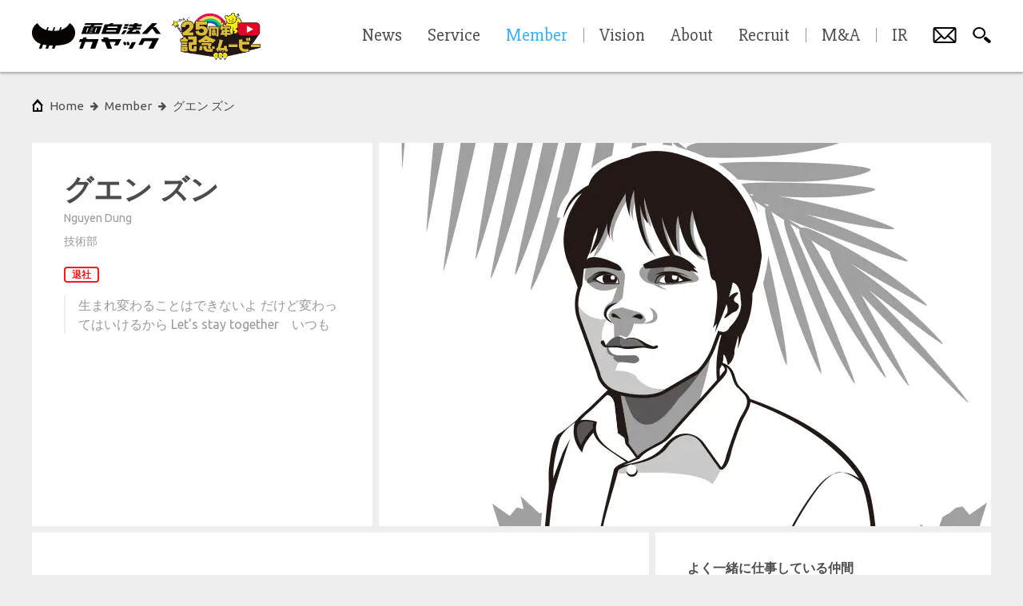

--- FILE ---
content_type: text/css
request_url: https://www.kayac.com/assets/corporate-pc-97c5e00f1c7a5e4b07642e10a67496246b87eac915a890459d962132db53c608.css
body_size: 54993
content:
@charset "UTF-8";
/* line 1, app/assets/stylesheets/_reset.scss */
html,
body,
div,
span,
applet,
object,
iframe,
h1,
h2,
h3,
h4,
h5,
h6,
p,
blockquote,
pre,
a,
abbr,
acronym,
address,
big,
cite,
code,
del,
dfn,
em,
img,
ins,
kbd,
q,
s,
samp,
small,
strike,
strong,
sub,
sup,
tt,
var,
b,
u,
i,
center,
dl,
dt,
dd,
ol,
ul,
li,
fieldset,
form,
label,
legend,
table,
caption,
tbody,
tfoot,
thead,
tr,
th,
td,
article,
aside,
canvas,
details,
embed,
figure,
figcaption,
footer,
header,
hgroup,
menu,
nav,
output,
ruby,
section,
summary,
time,
mark,
audio,
video {
  margin: 0;
  padding: 0;
  border: 0;
  font: inherit;
  font-size: 100%;
  vertical-align: baseline;
}

/* line 90, app/assets/stylesheets/_reset.scss */
html {
  line-height: 1;
}

/* line 94, app/assets/stylesheets/_reset.scss */
ol,
ul {
  list-style: none;
}

/* line 99, app/assets/stylesheets/_reset.scss */
table {
  border-collapse: collapse;
  border-spacing: 0;
}

/* line 104, app/assets/stylesheets/_reset.scss */
caption,
th,
td {
  text-align: left;
  font-weight: normal;
  vertical-align: middle;
}

/* line 112, app/assets/stylesheets/_reset.scss */
q,
blockquote {
  quotes: none;
}

/* line 117, app/assets/stylesheets/_reset.scss */
q:before,
q:after,
blockquote:before,
blockquote:after {
  content: "";
  content: none;
}

/* line 125, app/assets/stylesheets/_reset.scss */
a img {
  border: none;
}

/* line 129, app/assets/stylesheets/_reset.scss */
article,
aside,
details,
figcaption,
figure,
footer,
header,
hgroup,
main,
menu,
nav,
section,
summary {
  display: block;
}

@font-face {
  font-family: PixelMplus;
  src: url(/font/PixelMplus10-Regular.ttf), url(/font/PixelMplus10-Regular.woff);
}

@-webkit-keyframes fade-in {
  0% {
    opacity: 0;
  }
  100% {
    opacity: 1;
  }
}

@keyframes fade-in {
  0% {
    opacity: 0;
  }
  100% {
    opacity: 1;
  }
}

@-webkit-keyframes design-change-btn-slide-in {
  0% {
    -webkit-transform: matrix3d(1, 0, 0, 0, 0, 1, 0, 0, 0, 0, 1, 0, 60, 0, 0, 1);
            transform: matrix3d(1, 0, 0, 0, 0, 1, 0, 0, 0, 0, 1, 0, 60, 0, 0, 1);
  }
  1.65% {
    -webkit-transform: matrix3d(1, 0, 0, 0, 0, 1, 0, 0, 0, 0, 1, 0, 37.492, 0, 0, 1);
            transform: matrix3d(1, 0, 0, 0, 0, 1, 0, 0, 0, 0, 1, 0, 37.492, 0, 0, 1);
  }
  3.27% {
    -webkit-transform: matrix3d(1, 0, 0, 0, 0, 1, 0, 0, 0, 0, 1, 0, 21.875, 0, 0, 1);
            transform: matrix3d(1, 0, 0, 0, 0, 1, 0, 0, 0, 0, 1, 0, 21.875, 0, 0, 1);
  }
  3.37% {
    -webkit-transform: matrix3d(1, 0, 0, 0, 0, 1, 0, 0, 0, 0, 1, 0, 21.107, 0, 0, 1);
            transform: matrix3d(1, 0, 0, 0, 0, 1, 0, 0, 0, 0, 1, 0, 21.107, 0, 0, 1);
  }
  3.47% {
    -webkit-transform: matrix3d(1, 0, 0, 0, 0, 1, 0, 0, 0, 0, 1, 0, 20.351, 0, 0, 1);
            transform: matrix3d(1, 0, 0, 0, 0, 1, 0, 0, 0, 0, 1, 0, 20.351, 0, 0, 1);
  }
  4.58% {
    -webkit-transform: matrix3d(2.061, 0, 0, 0, 0, 1, 0, 0, 0, 0, 1, 0, 13.21, 0, 0, 1);
            transform: matrix3d(2.061, 0, 0, 0, 0, 1, 0, 0, 0, 0, 1, 0, 13.21, 0, 0, 1);
  }
  4.92% {
    -webkit-transform: matrix3d(2.206, 0, 0, 0, 0, 1, 0, 0, 0, 0, 1, 0, 11.447, 0, 0, 1);
            transform: matrix3d(2.206, 0, 0, 0, 0, 1, 0, 0, 0, 0, 1, 0, 11.447, 0, 0, 1);
  }
  5.69% {
    -webkit-transform: matrix3d(2.321, 0, 0, 0, 0, 1, 0, 0, 0, 0, 1, 0, 8.058, 0, 0, 1);
            transform: matrix3d(2.321, 0, 0, 0, 0, 1, 0, 0, 0, 0, 1, 0, 8.058, 0, 0, 1);
  }
  6.54% {
    -webkit-transform: matrix3d(2.22, 0, 0, 0, 0, 1, 0, 0, 0, 0, 1, 0, 5.199, 0, 0, 1);
            transform: matrix3d(2.22, 0, 0, 0, 0, 1, 0, 0, 0, 0, 1, 0, 5.199, 0, 0, 1);
  }
  7.41% {
    -webkit-transform: matrix3d(1.99, 0, 0, 0, 0, 1, 0, 0, 0, 0, 1, 0, 3.023, 0, 0, 1);
            transform: matrix3d(1.99, 0, 0, 0, 0, 1, 0, 0, 0, 0, 1, 0, 3.023, 0, 0, 1);
  }
  7.51% {
    -webkit-transform: matrix3d(1.961, 0, 0, 0, 0, 1, 0, 0, 0, 0, 1, 0, 2.817, 0, 0, 1);
            transform: matrix3d(1.961, 0, 0, 0, 0, 1, 0, 0, 0, 0, 1, 0, 2.817, 0, 0, 1);
  }
  7.88% {
    -webkit-transform: matrix3d(1.771, 0, 0, 0, 0, 1.062, 0, 0, 0, 0, 1, 0, 2.136, 0, 0, 1);
            transform: matrix3d(1.771, 0, 0, 0, 0, 1.062, 0, 0, 0, 0, 1, 0, 2.136, 0, 0, 1);
  }
  8.19% {
    -webkit-transform: matrix3d(1.621, 0, 0, 0, 0, 1.11, 0, 0, 0, 0, 1, 0, 1.628, 0, 0, 1);
            transform: matrix3d(1.621, 0, 0, 0, 0, 1.11, 0, 0, 0, 0, 1, 0, 1.628, 0, 0, 1);
  }
  9.81% {
    -webkit-transform: matrix3d(1.037, 0, 0, 0, 0, 1.312, 0, 0, 0, 0, 1, 0, -0.129, 0, 0, 1);
            transform: matrix3d(1.037, 0, 0, 0, 0, 1.312, 0, 0, 0, 0, 1, 0, -0.129, 0, 0, 1);
  }
  10.03% {
    -webkit-transform: matrix3d(0.982, 0, 0, 0, 0, 1.333, 0, 0, 0, 0, 1, 0, -0.277, 0, 0, 1);
            transform: matrix3d(0.982, 0, 0, 0, 0, 1.333, 0, 0, 0, 0, 1, 0, -0.277, 0, 0, 1);
  }
  10.85% {
    -webkit-transform: matrix3d(0.822, 0, 0, 0, 0, 1.398, 0, 0, 0, 0, 1, 0, -0.681, 0, 0, 1);
            transform: matrix3d(0.822, 0, 0, 0, 0, 1.398, 0, 0, 0, 0, 1, 0, -0.681, 0, 0, 1);
  }
  12.22% {
    -webkit-transform: matrix3d(0.672, 0, 0, 0, 0, 1.469, 0, 0, 0, 0, 1, 0, -0.987, 0, 0, 1);
            transform: matrix3d(0.672, 0, 0, 0, 0, 1.469, 0, 0, 0, 0, 1, 0, -0.987, 0, 0, 1);
  }
  13.05% {
    -webkit-transform: matrix3d(0.631, 0, 0, 0, 0, 1.491, 0, 0, 0, 0, 1, 0, -1.026, 0, 0, 1);
            transform: matrix3d(0.631, 0, 0, 0, 0, 1.491, 0, 0, 0, 0, 1, 0, -1.026, 0, 0, 1);
  }
  14.18% {
    -webkit-transform: matrix3d(0.612, 0, 0, 0, 0, 1.501, 0, 0, 0, 0, 1, 0, -0.973, 0, 0, 1);
            transform: matrix3d(0.612, 0, 0, 0, 0, 1.501, 0, 0, 0, 0, 1, 0, -0.973, 0, 0, 1);
  }
  14.37% {
    -webkit-transform: matrix3d(0.612, 0, 0, 0, 0, 1.501, 0, 0, 0, 0, 1, 0, -0.957, 0, 0, 1);
            transform: matrix3d(0.612, 0, 0, 0, 0, 1.501, 0, 0, 0, 0, 1, 0, -0.957, 0, 0, 1);
  }
  20.01% {
    -webkit-transform: matrix3d(0.763, 0, 0, 0, 0, 1.338, 0, 0, 0, 0, 1, 0, -0.309, 0, 0, 1);
            transform: matrix3d(0.763, 0, 0, 0, 0, 1.338, 0, 0, 0, 0, 1, 0, -0.309, 0, 0, 1);
  }
  20.97% {
    -webkit-transform: matrix3d(0.794, 0, 0, 0, 0, 1.298, 0, 0, 0, 0, 1, 0, -0.232, 0, 0, 1);
            transform: matrix3d(0.794, 0, 0, 0, 0, 1.298, 0, 0, 0, 0, 1, 0, -0.232, 0, 0, 1);
  }
  23.05% {
    -webkit-transform: matrix3d(0.856, 0, 0, 0, 0, 1.211, 0, 0, 0, 0, 1, 0, -0.114, 0, 0, 1);
            transform: matrix3d(0.856, 0, 0, 0, 0, 1.211, 0, 0, 0, 0, 1, 0, -0.114, 0, 0, 1);
  }
  25.75% {
    -webkit-transform: matrix3d(0.923, 0, 0, 0, 0, 1.114, 0, 0, 0, 0, 1, 0, -0.034, 0, 0, 1);
            transform: matrix3d(0.923, 0, 0, 0, 0, 1.114, 0, 0, 0, 0, 1, 0, -0.034, 0, 0, 1);
  }
  28.9% {
    -webkit-transform: matrix3d(0.979, 0, 0, 0, 0, 1.031, 0, 0, 0, 0, 1, 0, 0, 0, 0, 1);
            transform: matrix3d(0.979, 0, 0, 0, 0, 1.031, 0, 0, 0, 0, 1, 0, 0, 0, 0, 1);
  }
  31.58% {
    -webkit-transform: matrix3d(1.009, 0, 0, 0, 0, 0.987, 0, 0, 0, 0, 1, 0, 0, 0, 0, 1);
            transform: matrix3d(1.009, 0, 0, 0, 0, 0.987, 0, 0, 0, 0, 1, 0, 0, 0, 0, 1);
  }
  31.73% {
    -webkit-transform: matrix3d(1.01, 0, 0, 0, 0, 0.986, 0, 0, 0, 0, 1, 0, 0, 0, 0, 1);
            transform: matrix3d(1.01, 0, 0, 0, 0, 0.986, 0, 0, 0, 0, 1, 0, 0, 0, 0, 1);
  }
  37.32% {
    -webkit-transform: matrix3d(1.029, 0, 0, 0, 0, 0.958, 0, 0, 0, 0, 1, 0, 0, 0, 0, 1);
            transform: matrix3d(1.029, 0, 0, 0, 0, 0.958, 0, 0, 0, 0, 1, 0, 0, 0, 0, 1);
  }
  38.15% {
    -webkit-transform: matrix3d(1.029, 0, 0, 0, 0, 0.958, 0, 0, 0, 0, 1, 0, 0, 0, 0, 1);
            transform: matrix3d(1.029, 0, 0, 0, 0, 0.958, 0, 0, 0, 0, 1, 0, 0, 0, 0, 1);
  }
  48.9% {
    -webkit-transform: matrix3d(1.007, 0, 0, 0, 0, 0.99, 0, 0, 0, 0, 1, 0, 0, 0, 0, 1);
            transform: matrix3d(1.007, 0, 0, 0, 0, 0.99, 0, 0, 0, 0, 1, 0, 0, 0, 0, 1);
  }
  60.47% {
    -webkit-transform: matrix3d(0.998, 0, 0, 0, 0, 1.004, 0, 0, 0, 0, 1, 0, 0, 0, 0, 1);
            transform: matrix3d(0.998, 0, 0, 0, 0, 1.004, 0, 0, 0, 0, 1, 0, 0, 0, 0, 1);
  }
  83.61% {
    -webkit-transform: matrix3d(1, 0, 0, 0, 0, 1, 0, 0, 0, 0, 1, 0, 0, 0, 0, 1);
            transform: matrix3d(1, 0, 0, 0, 0, 1, 0, 0, 0, 0, 1, 0, 0, 0, 0, 1);
  }
  100% {
    -webkit-transform: matrix3d(1, 0, 0, 0, 0, 1, 0, 0, 0, 0, 1, 0, 0, 0, 0, 1);
            transform: matrix3d(1, 0, 0, 0, 0, 1, 0, 0, 0, 0, 1, 0, 0, 0, 0, 1);
  }
}

@keyframes design-change-btn-slide-in {
  0% {
    -webkit-transform: matrix3d(1, 0, 0, 0, 0, 1, 0, 0, 0, 0, 1, 0, 60, 0, 0, 1);
            transform: matrix3d(1, 0, 0, 0, 0, 1, 0, 0, 0, 0, 1, 0, 60, 0, 0, 1);
  }
  1.65% {
    -webkit-transform: matrix3d(1, 0, 0, 0, 0, 1, 0, 0, 0, 0, 1, 0, 37.492, 0, 0, 1);
            transform: matrix3d(1, 0, 0, 0, 0, 1, 0, 0, 0, 0, 1, 0, 37.492, 0, 0, 1);
  }
  3.27% {
    -webkit-transform: matrix3d(1, 0, 0, 0, 0, 1, 0, 0, 0, 0, 1, 0, 21.875, 0, 0, 1);
            transform: matrix3d(1, 0, 0, 0, 0, 1, 0, 0, 0, 0, 1, 0, 21.875, 0, 0, 1);
  }
  3.37% {
    -webkit-transform: matrix3d(1, 0, 0, 0, 0, 1, 0, 0, 0, 0, 1, 0, 21.107, 0, 0, 1);
            transform: matrix3d(1, 0, 0, 0, 0, 1, 0, 0, 0, 0, 1, 0, 21.107, 0, 0, 1);
  }
  3.47% {
    -webkit-transform: matrix3d(1, 0, 0, 0, 0, 1, 0, 0, 0, 0, 1, 0, 20.351, 0, 0, 1);
            transform: matrix3d(1, 0, 0, 0, 0, 1, 0, 0, 0, 0, 1, 0, 20.351, 0, 0, 1);
  }
  4.58% {
    -webkit-transform: matrix3d(2.061, 0, 0, 0, 0, 1, 0, 0, 0, 0, 1, 0, 13.21, 0, 0, 1);
            transform: matrix3d(2.061, 0, 0, 0, 0, 1, 0, 0, 0, 0, 1, 0, 13.21, 0, 0, 1);
  }
  4.92% {
    -webkit-transform: matrix3d(2.206, 0, 0, 0, 0, 1, 0, 0, 0, 0, 1, 0, 11.447, 0, 0, 1);
            transform: matrix3d(2.206, 0, 0, 0, 0, 1, 0, 0, 0, 0, 1, 0, 11.447, 0, 0, 1);
  }
  5.69% {
    -webkit-transform: matrix3d(2.321, 0, 0, 0, 0, 1, 0, 0, 0, 0, 1, 0, 8.058, 0, 0, 1);
            transform: matrix3d(2.321, 0, 0, 0, 0, 1, 0, 0, 0, 0, 1, 0, 8.058, 0, 0, 1);
  }
  6.54% {
    -webkit-transform: matrix3d(2.22, 0, 0, 0, 0, 1, 0, 0, 0, 0, 1, 0, 5.199, 0, 0, 1);
            transform: matrix3d(2.22, 0, 0, 0, 0, 1, 0, 0, 0, 0, 1, 0, 5.199, 0, 0, 1);
  }
  7.41% {
    -webkit-transform: matrix3d(1.99, 0, 0, 0, 0, 1, 0, 0, 0, 0, 1, 0, 3.023, 0, 0, 1);
            transform: matrix3d(1.99, 0, 0, 0, 0, 1, 0, 0, 0, 0, 1, 0, 3.023, 0, 0, 1);
  }
  7.51% {
    -webkit-transform: matrix3d(1.961, 0, 0, 0, 0, 1, 0, 0, 0, 0, 1, 0, 2.817, 0, 0, 1);
            transform: matrix3d(1.961, 0, 0, 0, 0, 1, 0, 0, 0, 0, 1, 0, 2.817, 0, 0, 1);
  }
  7.88% {
    -webkit-transform: matrix3d(1.771, 0, 0, 0, 0, 1.062, 0, 0, 0, 0, 1, 0, 2.136, 0, 0, 1);
            transform: matrix3d(1.771, 0, 0, 0, 0, 1.062, 0, 0, 0, 0, 1, 0, 2.136, 0, 0, 1);
  }
  8.19% {
    -webkit-transform: matrix3d(1.621, 0, 0, 0, 0, 1.11, 0, 0, 0, 0, 1, 0, 1.628, 0, 0, 1);
            transform: matrix3d(1.621, 0, 0, 0, 0, 1.11, 0, 0, 0, 0, 1, 0, 1.628, 0, 0, 1);
  }
  9.81% {
    -webkit-transform: matrix3d(1.037, 0, 0, 0, 0, 1.312, 0, 0, 0, 0, 1, 0, -0.129, 0, 0, 1);
            transform: matrix3d(1.037, 0, 0, 0, 0, 1.312, 0, 0, 0, 0, 1, 0, -0.129, 0, 0, 1);
  }
  10.03% {
    -webkit-transform: matrix3d(0.982, 0, 0, 0, 0, 1.333, 0, 0, 0, 0, 1, 0, -0.277, 0, 0, 1);
            transform: matrix3d(0.982, 0, 0, 0, 0, 1.333, 0, 0, 0, 0, 1, 0, -0.277, 0, 0, 1);
  }
  10.85% {
    -webkit-transform: matrix3d(0.822, 0, 0, 0, 0, 1.398, 0, 0, 0, 0, 1, 0, -0.681, 0, 0, 1);
            transform: matrix3d(0.822, 0, 0, 0, 0, 1.398, 0, 0, 0, 0, 1, 0, -0.681, 0, 0, 1);
  }
  12.22% {
    -webkit-transform: matrix3d(0.672, 0, 0, 0, 0, 1.469, 0, 0, 0, 0, 1, 0, -0.987, 0, 0, 1);
            transform: matrix3d(0.672, 0, 0, 0, 0, 1.469, 0, 0, 0, 0, 1, 0, -0.987, 0, 0, 1);
  }
  13.05% {
    -webkit-transform: matrix3d(0.631, 0, 0, 0, 0, 1.491, 0, 0, 0, 0, 1, 0, -1.026, 0, 0, 1);
            transform: matrix3d(0.631, 0, 0, 0, 0, 1.491, 0, 0, 0, 0, 1, 0, -1.026, 0, 0, 1);
  }
  14.18% {
    -webkit-transform: matrix3d(0.612, 0, 0, 0, 0, 1.501, 0, 0, 0, 0, 1, 0, -0.973, 0, 0, 1);
            transform: matrix3d(0.612, 0, 0, 0, 0, 1.501, 0, 0, 0, 0, 1, 0, -0.973, 0, 0, 1);
  }
  14.37% {
    -webkit-transform: matrix3d(0.612, 0, 0, 0, 0, 1.501, 0, 0, 0, 0, 1, 0, -0.957, 0, 0, 1);
            transform: matrix3d(0.612, 0, 0, 0, 0, 1.501, 0, 0, 0, 0, 1, 0, -0.957, 0, 0, 1);
  }
  20.01% {
    -webkit-transform: matrix3d(0.763, 0, 0, 0, 0, 1.338, 0, 0, 0, 0, 1, 0, -0.309, 0, 0, 1);
            transform: matrix3d(0.763, 0, 0, 0, 0, 1.338, 0, 0, 0, 0, 1, 0, -0.309, 0, 0, 1);
  }
  20.97% {
    -webkit-transform: matrix3d(0.794, 0, 0, 0, 0, 1.298, 0, 0, 0, 0, 1, 0, -0.232, 0, 0, 1);
            transform: matrix3d(0.794, 0, 0, 0, 0, 1.298, 0, 0, 0, 0, 1, 0, -0.232, 0, 0, 1);
  }
  23.05% {
    -webkit-transform: matrix3d(0.856, 0, 0, 0, 0, 1.211, 0, 0, 0, 0, 1, 0, -0.114, 0, 0, 1);
            transform: matrix3d(0.856, 0, 0, 0, 0, 1.211, 0, 0, 0, 0, 1, 0, -0.114, 0, 0, 1);
  }
  25.75% {
    -webkit-transform: matrix3d(0.923, 0, 0, 0, 0, 1.114, 0, 0, 0, 0, 1, 0, -0.034, 0, 0, 1);
            transform: matrix3d(0.923, 0, 0, 0, 0, 1.114, 0, 0, 0, 0, 1, 0, -0.034, 0, 0, 1);
  }
  28.9% {
    -webkit-transform: matrix3d(0.979, 0, 0, 0, 0, 1.031, 0, 0, 0, 0, 1, 0, 0, 0, 0, 1);
            transform: matrix3d(0.979, 0, 0, 0, 0, 1.031, 0, 0, 0, 0, 1, 0, 0, 0, 0, 1);
  }
  31.58% {
    -webkit-transform: matrix3d(1.009, 0, 0, 0, 0, 0.987, 0, 0, 0, 0, 1, 0, 0, 0, 0, 1);
            transform: matrix3d(1.009, 0, 0, 0, 0, 0.987, 0, 0, 0, 0, 1, 0, 0, 0, 0, 1);
  }
  31.73% {
    -webkit-transform: matrix3d(1.01, 0, 0, 0, 0, 0.986, 0, 0, 0, 0, 1, 0, 0, 0, 0, 1);
            transform: matrix3d(1.01, 0, 0, 0, 0, 0.986, 0, 0, 0, 0, 1, 0, 0, 0, 0, 1);
  }
  37.32% {
    -webkit-transform: matrix3d(1.029, 0, 0, 0, 0, 0.958, 0, 0, 0, 0, 1, 0, 0, 0, 0, 1);
            transform: matrix3d(1.029, 0, 0, 0, 0, 0.958, 0, 0, 0, 0, 1, 0, 0, 0, 0, 1);
  }
  38.15% {
    -webkit-transform: matrix3d(1.029, 0, 0, 0, 0, 0.958, 0, 0, 0, 0, 1, 0, 0, 0, 0, 1);
            transform: matrix3d(1.029, 0, 0, 0, 0, 0.958, 0, 0, 0, 0, 1, 0, 0, 0, 0, 1);
  }
  48.9% {
    -webkit-transform: matrix3d(1.007, 0, 0, 0, 0, 0.99, 0, 0, 0, 0, 1, 0, 0, 0, 0, 1);
            transform: matrix3d(1.007, 0, 0, 0, 0, 0.99, 0, 0, 0, 0, 1, 0, 0, 0, 0, 1);
  }
  60.47% {
    -webkit-transform: matrix3d(0.998, 0, 0, 0, 0, 1.004, 0, 0, 0, 0, 1, 0, 0, 0, 0, 1);
            transform: matrix3d(0.998, 0, 0, 0, 0, 1.004, 0, 0, 0, 0, 1, 0, 0, 0, 0, 1);
  }
  83.61% {
    -webkit-transform: matrix3d(1, 0, 0, 0, 0, 1, 0, 0, 0, 0, 1, 0, 0, 0, 0, 1);
            transform: matrix3d(1, 0, 0, 0, 0, 1, 0, 0, 0, 0, 1, 0, 0, 0, 0, 1);
  }
  100% {
    -webkit-transform: matrix3d(1, 0, 0, 0, 0, 1, 0, 0, 0, 0, 1, 0, 0, 0, 0, 1);
            transform: matrix3d(1, 0, 0, 0, 0, 1, 0, 0, 0, 0, 1, 0, 0, 0, 0, 1);
  }
}

@-webkit-keyframes bounce-to-top-right {
  0% {
    -webkit-transform: matrix3d(1, 0, 0, 0, 0, 1, 0, 0, 0, 0, 1, 0, -20, 20, 0, 1);
            transform: matrix3d(1, 0, 0, 0, 0, 1, 0, 0, 0, 0, 1, 0, -20, 20, 0, 1);
  }
  3% {
    -webkit-transform: matrix3d(1, 0, 0, 0, 0, 1, 0, 0, 0, 0, 1, 0, -11.069, 11.069, 0, 1);
            transform: matrix3d(1, 0, 0, 0, 0, 1, 0, 0, 0, 0, 1, 0, -11.069, 11.069, 0, 1);
  }
  5.91% {
    -webkit-transform: matrix3d(1, 0, 0, 0, 0, 1, 0, 0, 0, 0, 1, 0, -0.08, 0.08, 0, 1);
            transform: matrix3d(1, 0, 0, 0, 0, 1, 0, 0, 0, 0, 1, 0, -0.08, 0.08, 0, 1);
  }
  8.31% {
    -webkit-transform: matrix3d(1, 0, 0, 0, 0, 1, 0, 0, 0, 0, 1, 0, -6.419, 6.419, 0, 1);
            transform: matrix3d(1, 0, 0, 0, 0, 1, 0, 0, 0, 0, 1, 0, -6.419, 6.419, 0, 1);
  }
  10.71% {
    -webkit-transform: matrix3d(1, 0, 0, 0, 0, 1, 0, 0, 0, 0, 1, 0, -8.513, 8.513, 0, 1);
            transform: matrix3d(1, 0, 0, 0, 0, 1, 0, 0, 0, 0, 1, 0, -8.513, 8.513, 0, 1);
  }
  14.21% {
    -webkit-transform: matrix3d(1, 0, 0, 0, 0, 1, 0, 0, 0, 0, 1, 0, -5.388, 5.388, 0, 1);
            transform: matrix3d(1, 0, 0, 0, 0, 1, 0, 0, 0, 0, 1, 0, -5.388, 5.388, 0, 1);
  }
  17.62% {
    -webkit-transform: matrix3d(1, 0, 0, 0, 0, 1, 0, 0, 0, 0, 1, 0, -0.041, 0.041, 0, 1);
            transform: matrix3d(1, 0, 0, 0, 0, 1, 0, 0, 0, 0, 1, 0, -0.041, 0.041, 0, 1);
  }
  20.12% {
    -webkit-transform: matrix3d(1, 0, 0, 0, 0, 1, 0, 0, 0, 0, 1, 0, -2.659, 2.659, 0, 1);
            transform: matrix3d(1, 0, 0, 0, 0, 1, 0, 0, 0, 0, 1, 0, -2.659, 2.659, 0, 1);
  }
  22.52% {
    -webkit-transform: matrix3d(1, 0, 0, 0, 0, 1, 0, 0, 0, 0, 1, 0, -3.481, 3.481, 0, 1);
            transform: matrix3d(1, 0, 0, 0, 0, 1, 0, 0, 0, 0, 1, 0, -3.481, 3.481, 0, 1);
  }
  26.03% {
    -webkit-transform: matrix3d(1, 0, 0, 0, 0, 1, 0, 0, 0, 0, 1, 0, -2.174, 2.174, 0, 1);
            transform: matrix3d(1, 0, 0, 0, 0, 1, 0, 0, 0, 0, 1, 0, -2.174, 2.174, 0, 1);
  }
  29.43% {
    -webkit-transform: matrix3d(1, 0, 0, 0, 0, 1, 0, 0, 0, 0, 1, 0, -0.01, 0.01, 0, 1);
            transform: matrix3d(1, 0, 0, 0, 0, 1, 0, 0, 0, 0, 1, 0, -0.01, 0.01, 0, 1);
  }
  34.33% {
    -webkit-transform: matrix3d(1, 0, 0, 0, 0, 1, 0, 0, 0, 0, 1, 0, -1.423, 1.423, 0, 1);
            transform: matrix3d(1, 0, 0, 0, 0, 1, 0, 0, 0, 0, 1, 0, -1.423, 1.423, 0, 1);
  }
  41.24% {
    -webkit-transform: matrix3d(1, 0, 0, 0, 0, 1, 0, 0, 0, 0, 1, 0, -0.015, 0.015, 0, 1);
            transform: matrix3d(1, 0, 0, 0, 0, 1, 0, 0, 0, 0, 1, 0, -0.015, 0.015, 0, 1);
  }
  46.05% {
    -webkit-transform: matrix3d(1, 0, 0, 0, 0, 1, 0, 0, 0, 0, 1, 0, -0.582, 0.582, 0, 1);
            transform: matrix3d(1, 0, 0, 0, 0, 1, 0, 0, 0, 0, 1, 0, -0.582, 0.582, 0, 1);
  }
  52.95% {
    -webkit-transform: matrix3d(1, 0, 0, 0, 0, 1, 0, 0, 0, 0, 1, 0, -0.001, 0.001, 0, 1);
            transform: matrix3d(1, 0, 0, 0, 0, 1, 0, 0, 0, 0, 1, 0, -0.001, 0.001, 0, 1);
  }
  57.86% {
    -webkit-transform: matrix3d(1, 0, 0, 0, 0, 1, 0, 0, 0, 0, 1, 0, -0.238, 0.238, 0, 1);
            transform: matrix3d(1, 0, 0, 0, 0, 1, 0, 0, 0, 0, 1, 0, -0.238, 0.238, 0, 1);
  }
  64.76% {
    -webkit-transform: matrix3d(1, 0, 0, 0, 0, 1, 0, 0, 0, 0, 1, 0, -0.002, 0.002, 0, 1);
            transform: matrix3d(1, 0, 0, 0, 0, 1, 0, 0, 0, 0, 1, 0, -0.002, 0.002, 0, 1);
  }
  69.57% {
    -webkit-transform: matrix3d(1, 0, 0, 0, 0, 1, 0, 0, 0, 0, 1, 0, -0.097, 0.097, 0, 1);
            transform: matrix3d(1, 0, 0, 0, 0, 1, 0, 0, 0, 0, 1, 0, -0.097, 0.097, 0, 1);
  }
  76.58% {
    -webkit-transform: matrix3d(1, 0, 0, 0, 0, 1, 0, 0, 0, 0, 1, 0, -0.002, 0.002, 0, 1);
            transform: matrix3d(1, 0, 0, 0, 0, 1, 0, 0, 0, 0, 1, 0, -0.002, 0.002, 0, 1);
  }
  81.38% {
    -webkit-transform: matrix3d(1, 0, 0, 0, 0, 1, 0, 0, 0, 0, 1, 0, -0.04, 0.04, 0, 1);
            transform: matrix3d(1, 0, 0, 0, 0, 1, 0, 0, 0, 0, 1, 0, -0.04, 0.04, 0, 1);
  }
  88.29% {
    -webkit-transform: matrix3d(1, 0, 0, 0, 0, 1, 0, 0, 0, 0, 1, 0, 0, 0, 0, 1);
            transform: matrix3d(1, 0, 0, 0, 0, 1, 0, 0, 0, 0, 1, 0, 0, 0, 0, 1);
  }
  93.19% {
    -webkit-transform: matrix3d(1, 0, 0, 0, 0, 1, 0, 0, 0, 0, 1, 0, -0.016, 0.016, 0, 1);
            transform: matrix3d(1, 0, 0, 0, 0, 1, 0, 0, 0, 0, 1, 0, -0.016, 0.016, 0, 1);
  }
  100% {
    -webkit-transform: matrix3d(1, 0, 0, 0, 0, 1, 0, 0, 0, 0, 1, 0, 0, 0, 0, 1);
            transform: matrix3d(1, 0, 0, 0, 0, 1, 0, 0, 0, 0, 1, 0, 0, 0, 0, 1);
  }
}

@keyframes bounce-to-top-right {
  0% {
    -webkit-transform: matrix3d(1, 0, 0, 0, 0, 1, 0, 0, 0, 0, 1, 0, -20, 20, 0, 1);
            transform: matrix3d(1, 0, 0, 0, 0, 1, 0, 0, 0, 0, 1, 0, -20, 20, 0, 1);
  }
  3% {
    -webkit-transform: matrix3d(1, 0, 0, 0, 0, 1, 0, 0, 0, 0, 1, 0, -11.069, 11.069, 0, 1);
            transform: matrix3d(1, 0, 0, 0, 0, 1, 0, 0, 0, 0, 1, 0, -11.069, 11.069, 0, 1);
  }
  5.91% {
    -webkit-transform: matrix3d(1, 0, 0, 0, 0, 1, 0, 0, 0, 0, 1, 0, -0.08, 0.08, 0, 1);
            transform: matrix3d(1, 0, 0, 0, 0, 1, 0, 0, 0, 0, 1, 0, -0.08, 0.08, 0, 1);
  }
  8.31% {
    -webkit-transform: matrix3d(1, 0, 0, 0, 0, 1, 0, 0, 0, 0, 1, 0, -6.419, 6.419, 0, 1);
            transform: matrix3d(1, 0, 0, 0, 0, 1, 0, 0, 0, 0, 1, 0, -6.419, 6.419, 0, 1);
  }
  10.71% {
    -webkit-transform: matrix3d(1, 0, 0, 0, 0, 1, 0, 0, 0, 0, 1, 0, -8.513, 8.513, 0, 1);
            transform: matrix3d(1, 0, 0, 0, 0, 1, 0, 0, 0, 0, 1, 0, -8.513, 8.513, 0, 1);
  }
  14.21% {
    -webkit-transform: matrix3d(1, 0, 0, 0, 0, 1, 0, 0, 0, 0, 1, 0, -5.388, 5.388, 0, 1);
            transform: matrix3d(1, 0, 0, 0, 0, 1, 0, 0, 0, 0, 1, 0, -5.388, 5.388, 0, 1);
  }
  17.62% {
    -webkit-transform: matrix3d(1, 0, 0, 0, 0, 1, 0, 0, 0, 0, 1, 0, -0.041, 0.041, 0, 1);
            transform: matrix3d(1, 0, 0, 0, 0, 1, 0, 0, 0, 0, 1, 0, -0.041, 0.041, 0, 1);
  }
  20.12% {
    -webkit-transform: matrix3d(1, 0, 0, 0, 0, 1, 0, 0, 0, 0, 1, 0, -2.659, 2.659, 0, 1);
            transform: matrix3d(1, 0, 0, 0, 0, 1, 0, 0, 0, 0, 1, 0, -2.659, 2.659, 0, 1);
  }
  22.52% {
    -webkit-transform: matrix3d(1, 0, 0, 0, 0, 1, 0, 0, 0, 0, 1, 0, -3.481, 3.481, 0, 1);
            transform: matrix3d(1, 0, 0, 0, 0, 1, 0, 0, 0, 0, 1, 0, -3.481, 3.481, 0, 1);
  }
  26.03% {
    -webkit-transform: matrix3d(1, 0, 0, 0, 0, 1, 0, 0, 0, 0, 1, 0, -2.174, 2.174, 0, 1);
            transform: matrix3d(1, 0, 0, 0, 0, 1, 0, 0, 0, 0, 1, 0, -2.174, 2.174, 0, 1);
  }
  29.43% {
    -webkit-transform: matrix3d(1, 0, 0, 0, 0, 1, 0, 0, 0, 0, 1, 0, -0.01, 0.01, 0, 1);
            transform: matrix3d(1, 0, 0, 0, 0, 1, 0, 0, 0, 0, 1, 0, -0.01, 0.01, 0, 1);
  }
  34.33% {
    -webkit-transform: matrix3d(1, 0, 0, 0, 0, 1, 0, 0, 0, 0, 1, 0, -1.423, 1.423, 0, 1);
            transform: matrix3d(1, 0, 0, 0, 0, 1, 0, 0, 0, 0, 1, 0, -1.423, 1.423, 0, 1);
  }
  41.24% {
    -webkit-transform: matrix3d(1, 0, 0, 0, 0, 1, 0, 0, 0, 0, 1, 0, -0.015, 0.015, 0, 1);
            transform: matrix3d(1, 0, 0, 0, 0, 1, 0, 0, 0, 0, 1, 0, -0.015, 0.015, 0, 1);
  }
  46.05% {
    -webkit-transform: matrix3d(1, 0, 0, 0, 0, 1, 0, 0, 0, 0, 1, 0, -0.582, 0.582, 0, 1);
            transform: matrix3d(1, 0, 0, 0, 0, 1, 0, 0, 0, 0, 1, 0, -0.582, 0.582, 0, 1);
  }
  52.95% {
    -webkit-transform: matrix3d(1, 0, 0, 0, 0, 1, 0, 0, 0, 0, 1, 0, -0.001, 0.001, 0, 1);
            transform: matrix3d(1, 0, 0, 0, 0, 1, 0, 0, 0, 0, 1, 0, -0.001, 0.001, 0, 1);
  }
  57.86% {
    -webkit-transform: matrix3d(1, 0, 0, 0, 0, 1, 0, 0, 0, 0, 1, 0, -0.238, 0.238, 0, 1);
            transform: matrix3d(1, 0, 0, 0, 0, 1, 0, 0, 0, 0, 1, 0, -0.238, 0.238, 0, 1);
  }
  64.76% {
    -webkit-transform: matrix3d(1, 0, 0, 0, 0, 1, 0, 0, 0, 0, 1, 0, -0.002, 0.002, 0, 1);
            transform: matrix3d(1, 0, 0, 0, 0, 1, 0, 0, 0, 0, 1, 0, -0.002, 0.002, 0, 1);
  }
  69.57% {
    -webkit-transform: matrix3d(1, 0, 0, 0, 0, 1, 0, 0, 0, 0, 1, 0, -0.097, 0.097, 0, 1);
            transform: matrix3d(1, 0, 0, 0, 0, 1, 0, 0, 0, 0, 1, 0, -0.097, 0.097, 0, 1);
  }
  76.58% {
    -webkit-transform: matrix3d(1, 0, 0, 0, 0, 1, 0, 0, 0, 0, 1, 0, -0.002, 0.002, 0, 1);
            transform: matrix3d(1, 0, 0, 0, 0, 1, 0, 0, 0, 0, 1, 0, -0.002, 0.002, 0, 1);
  }
  81.38% {
    -webkit-transform: matrix3d(1, 0, 0, 0, 0, 1, 0, 0, 0, 0, 1, 0, -0.04, 0.04, 0, 1);
            transform: matrix3d(1, 0, 0, 0, 0, 1, 0, 0, 0, 0, 1, 0, -0.04, 0.04, 0, 1);
  }
  88.29% {
    -webkit-transform: matrix3d(1, 0, 0, 0, 0, 1, 0, 0, 0, 0, 1, 0, 0, 0, 0, 1);
            transform: matrix3d(1, 0, 0, 0, 0, 1, 0, 0, 0, 0, 1, 0, 0, 0, 0, 1);
  }
  93.19% {
    -webkit-transform: matrix3d(1, 0, 0, 0, 0, 1, 0, 0, 0, 0, 1, 0, -0.016, 0.016, 0, 1);
            transform: matrix3d(1, 0, 0, 0, 0, 1, 0, 0, 0, 0, 1, 0, -0.016, 0.016, 0, 1);
  }
  100% {
    -webkit-transform: matrix3d(1, 0, 0, 0, 0, 1, 0, 0, 0, 0, 1, 0, 0, 0, 0, 1);
            transform: matrix3d(1, 0, 0, 0, 0, 1, 0, 0, 0, 0, 1, 0, 0, 0, 0, 1);
  }
}

@-webkit-keyframes bounce-to-top-left {
  0% {
    -webkit-transform: matrix3d(1, 0, 0, 0, 0, 1, 0, 0, 0, 0, 1, 0, 30, 20, 0, 1);
            transform: matrix3d(1, 0, 0, 0, 0, 1, 0, 0, 0, 0, 1, 0, 30, 20, 0, 1);
  }
  2.92% {
    -webkit-transform: matrix3d(1, 0, 0, 0, 0, 1, 0, 0, 0, 0, 1, 0, 13.522, 9.015, 0, 1);
            transform: matrix3d(1, 0, 0, 0, 0, 1, 0, 0, 0, 0, 1, 0, 13.522, 9.015, 0, 1);
  }
  3.37% {
    -webkit-transform: matrix3d(1, 0, 0, 0, 0, 1, 0, 0, 0, 0, 1, 0, 11.487, 7.658, 0, 1);
            transform: matrix3d(1, 0, 0, 0, 0, 1, 0, 0, 0, 0, 1, 0, 11.487, 7.658, 0, 1);
  }
  3.47% {
    -webkit-transform: matrix3d(1, 0, 0, 0, 0, 1, 0, 0, 0, 0, 1, 0, 11.06, 7.373, 0, 1);
            transform: matrix3d(1, 0, 0, 0, 0, 1, 0, 0, 0, 0, 1, 0, 11.06, 7.373, 0, 1);
  }
  4.58% {
    -webkit-transform: matrix3d(1.265, 0, 0, 0, 0, 1, 0, 0, 0, 0, 1, 0, 6.865, 4.577, 0, 1);
            transform: matrix3d(1.265, 0, 0, 0, 0, 1, 0, 0, 0, 0, 1, 0, 6.865, 4.577, 0, 1);
  }
  5.69% {
    -webkit-transform: matrix3d(1.33, 0, 0, 0, 0, 1, 0, 0, 0, 0, 1, 0, 3.655, 2.437, 0, 1);
            transform: matrix3d(1.33, 0, 0, 0, 0, 1, 0, 0, 0, 0, 1, 0, 3.655, 2.437, 0, 1);
  }
  5.76% {
    -webkit-transform: matrix3d(1.33, 0, 0, 0, 0, 1, 0, 0, 0, 0, 1, 0, 3.477, 2.318, 0, 1);
            transform: matrix3d(1.33, 0, 0, 0, 0, 1, 0, 0, 0, 0, 1, 0, 3.477, 2.318, 0, 1);
  }
  7.41% {
    -webkit-transform: matrix3d(1.248, 0, 0, 0, 0, 1, 0, 0, 0, 0, 1, 0, 0.38, 0.254, 0, 1);
            transform: matrix3d(1.248, 0, 0, 0, 0, 1, 0, 0, 0, 0, 1, 0, 0.38, 0.254, 0, 1);
  }
  7.51% {
    -webkit-transform: matrix3d(1.24, 0, 0, 0, 0, 1, 0, 0, 0, 0, 1, 0, 0.245, 0.164, 0, 1);
            transform: matrix3d(1.24, 0, 0, 0, 0, 1, 0, 0, 0, 0, 1, 0, 0.245, 0.164, 0, 1);
  }
  7.88% {
    -webkit-transform: matrix3d(1.201, 0, 0, 0, 0, 1.009, 0, 0, 0, 0, 1, 0, -0.201, -0.134, 0, 1);
            transform: matrix3d(1.201, 0, 0, 0, 0, 1.009, 0, 0, 0, 0, 1, 0, -0.201, -0.134, 0, 1);
  }
  8.68% {
    -webkit-transform: matrix3d(1.12, 0, 0, 0, 0, 1.028, 0, 0, 0, 0, 1, 0, -0.965, -0.643, 0, 1);
            transform: matrix3d(1.12, 0, 0, 0, 0, 1.028, 0, 0, 0, 0, 1, 0, -0.965, -0.643, 0, 1);
  }
  10.03% {
    -webkit-transform: matrix3d(1.014, 0, 0, 0, 0, 1.051, 0, 0, 0, 0, 1, 0, -1.685, -1.124, 0, 1);
            transform: matrix3d(1.014, 0, 0, 0, 0, 1.051, 0, 0, 0, 0, 1, 0, -1.685, -1.124, 0, 1);
  }
  10.85% {
    -webkit-transform: matrix3d(0.97, 0, 0, 0, 0, 1.061, 0, 0, 0, 0, 1, 0, -1.861, -1.241, 0, 1);
            transform: matrix3d(0.97, 0, 0, 0, 0, 1.061, 0, 0, 0, 0, 1, 0, -1.861, -1.241, 0, 1);
  }
  11.53% {
    -webkit-transform: matrix3d(0.945, 0, 0, 0, 0, 1.067, 0, 0, 0, 0, 1, 0, -1.899, -1.266, 0, 1);
            transform: matrix3d(0.945, 0, 0, 0, 0, 1.067, 0, 0, 0, 0, 1, 0, -1.899, -1.266, 0, 1);
  }
  12.22% {
    -webkit-transform: matrix3d(0.927, 0, 0, 0, 0, 1.072, 0, 0, 0, 0, 1, 0, -1.862, -1.241, 0, 1);
            transform: matrix3d(0.927, 0, 0, 0, 0, 1.072, 0, 0, 0, 0, 1, 0, -1.862, -1.241, 0, 1);
  }
  14.18% {
    -webkit-transform: matrix3d(0.908, 0, 0, 0, 0, 1.077, 0, 0, 0, 0, 1, 0, -1.505, -1.004, 0, 1);
            transform: matrix3d(0.908, 0, 0, 0, 0, 1.077, 0, 0, 0, 0, 1, 0, -1.505, -1.004, 0, 1);
  }
  14.37% {
    -webkit-transform: matrix3d(0.908, 0, 0, 0, 0, 1.077, 0, 0, 0, 0, 1, 0, -1.46, -0.974, 0, 1);
            transform: matrix3d(0.908, 0, 0, 0, 0, 1.077, 0, 0, 0, 0, 1, 0, -1.46, -0.974, 0, 1);
  }
  19.23% {
    -webkit-transform: matrix3d(0.941, 0, 0, 0, 0, 1.057, 0, 0, 0, 0, 1, 0, -0.385, -0.257, 0, 1);
            transform: matrix3d(0.941, 0, 0, 0, 0, 1.057, 0, 0, 0, 0, 1, 0, -0.385, -0.257, 0, 1);
  }
  20.01% {
    -webkit-transform: matrix3d(0.947, 0, 0, 0, 0, 1.052, 0, 0, 0, 0, 1, 0, -0.272, -0.182, 0, 1);
            transform: matrix3d(0.947, 0, 0, 0, 0, 1.052, 0, 0, 0, 0, 1, 0, -0.272, -0.182, 0, 1);
  }
  23.05% {
    -webkit-transform: matrix3d(0.968, 0, 0, 0, 0, 1.033, 0, 0, 0, 0, 1, 0, -0.004, -0.002, 0, 1);
            transform: matrix3d(0.968, 0, 0, 0, 0, 1.033, 0, 0, 0, 0, 1, 0, -0.004, -0.002, 0, 1);
  }
  25.75% {
    -webkit-transform: matrix3d(0.983, 0, 0, 0, 0, 1.017, 0, 0, 0, 0, 1, 0, 0.071, 0.047, 0, 1);
            transform: matrix3d(0.983, 0, 0, 0, 0, 1.017, 0, 0, 0, 0, 1, 0, 0.071, 0.047, 0, 1);
  }
  26.94% {
    -webkit-transform: matrix3d(0.988, 0, 0, 0, 0, 1.012, 0, 0, 0, 0, 1, 0, 0.076, 0.051, 0, 1);
            transform: matrix3d(0.988, 0, 0, 0, 0, 1.012, 0, 0, 0, 0, 1, 0, 0.076, 0.051, 0, 1);
  }
  31.58% {
    -webkit-transform: matrix3d(1.002, 0, 0, 0, 0, 0.998, 0, 0, 0, 0, 1, 0, 0.041, 0.027, 0, 1);
            transform: matrix3d(1.002, 0, 0, 0, 0, 0.998, 0, 0, 0, 0, 1, 0, 0.041, 0.027, 0, 1);
  }
  31.73% {
    -webkit-transform: matrix3d(1.002, 0, 0, 0, 0, 0.998, 0, 0, 0, 0, 1, 0, 0.039, 0.026, 0, 1);
            transform: matrix3d(1.002, 0, 0, 0, 0, 0.998, 0, 0, 0, 0, 1, 0, 0.039, 0.026, 0, 1);
  }
  37.32% {
    -webkit-transform: matrix3d(1.006, 0, 0, 0, 0, 0.994, 0, 0, 0, 0, 1, 0, 0.003, 0.002, 0, 1);
            transform: matrix3d(1.006, 0, 0, 0, 0, 0.994, 0, 0, 0, 0, 1, 0, 0.003, 0.002, 0, 1);
  }
  38.15% {
    -webkit-transform: matrix3d(1.006, 0, 0, 0, 0, 0.994, 0, 0, 0, 0, 1, 0, 0.001, 0.001, 0, 1);
            transform: matrix3d(1.006, 0, 0, 0, 0, 0.994, 0, 0, 0, 0, 1, 0, 0.001, 0.001, 0, 1);
  }
  42.35% {
    -webkit-transform: matrix3d(1.005, 0, 0, 0, 0, 0.995, 0, 0, 0, 0, 1, 0, -0.003, -0.002, 0, 1);
            transform: matrix3d(1.005, 0, 0, 0, 0, 0.995, 0, 0, 0, 0, 1, 0, -0.003, -0.002, 0, 1);
  }
  48.9% {
    -webkit-transform: matrix3d(1.001, 0, 0, 0, 0, 0.999, 0, 0, 0, 0, 1, 0, -0.001, -0.001, 0, 1);
            transform: matrix3d(1.001, 0, 0, 0, 0, 0.999, 0, 0, 0, 0, 1, 0, -0.001, -0.001, 0, 1);
  }
  57.77% {
    -webkit-transform: matrix3d(1, 0, 0, 0, 0, 1, 0, 0, 0, 0, 1, 0, 0, 0, 0, 1);
            transform: matrix3d(1, 0, 0, 0, 0, 1, 0, 0, 0, 0, 1, 0, 0, 0, 0, 1);
  }
  60.47% {
    -webkit-transform: matrix3d(0.999, 0, 0, 0, 0, 1.001, 0, 0, 0, 0, 1, 0, 0, 0, 0, 1);
            transform: matrix3d(0.999, 0, 0, 0, 0, 1.001, 0, 0, 0, 0, 1, 0, 0, 0, 0, 1);
  }
  69.36% {
    -webkit-transform: matrix3d(1, 0, 0, 0, 0, 1, 0, 0, 0, 0, 1, 0, 0, 0, 0, 1);
            transform: matrix3d(1, 0, 0, 0, 0, 1, 0, 0, 0, 0, 1, 0, 0, 0, 0, 1);
  }
  83.61% {
    -webkit-transform: matrix3d(1, 0, 0, 0, 0, 1, 0, 0, 0, 0, 1, 0, 0, 0, 0, 1);
            transform: matrix3d(1, 0, 0, 0, 0, 1, 0, 0, 0, 0, 1, 0, 0, 0, 0, 1);
  }
  100% {
    -webkit-transform: matrix3d(1, 0, 0, 0, 0, 1, 0, 0, 0, 0, 1, 0, 0, 0, 0, 1);
            transform: matrix3d(1, 0, 0, 0, 0, 1, 0, 0, 0, 0, 1, 0, 0, 0, 0, 1);
  }
}

@keyframes bounce-to-top-left {
  0% {
    -webkit-transform: matrix3d(1, 0, 0, 0, 0, 1, 0, 0, 0, 0, 1, 0, 30, 20, 0, 1);
            transform: matrix3d(1, 0, 0, 0, 0, 1, 0, 0, 0, 0, 1, 0, 30, 20, 0, 1);
  }
  2.92% {
    -webkit-transform: matrix3d(1, 0, 0, 0, 0, 1, 0, 0, 0, 0, 1, 0, 13.522, 9.015, 0, 1);
            transform: matrix3d(1, 0, 0, 0, 0, 1, 0, 0, 0, 0, 1, 0, 13.522, 9.015, 0, 1);
  }
  3.37% {
    -webkit-transform: matrix3d(1, 0, 0, 0, 0, 1, 0, 0, 0, 0, 1, 0, 11.487, 7.658, 0, 1);
            transform: matrix3d(1, 0, 0, 0, 0, 1, 0, 0, 0, 0, 1, 0, 11.487, 7.658, 0, 1);
  }
  3.47% {
    -webkit-transform: matrix3d(1, 0, 0, 0, 0, 1, 0, 0, 0, 0, 1, 0, 11.06, 7.373, 0, 1);
            transform: matrix3d(1, 0, 0, 0, 0, 1, 0, 0, 0, 0, 1, 0, 11.06, 7.373, 0, 1);
  }
  4.58% {
    -webkit-transform: matrix3d(1.265, 0, 0, 0, 0, 1, 0, 0, 0, 0, 1, 0, 6.865, 4.577, 0, 1);
            transform: matrix3d(1.265, 0, 0, 0, 0, 1, 0, 0, 0, 0, 1, 0, 6.865, 4.577, 0, 1);
  }
  5.69% {
    -webkit-transform: matrix3d(1.33, 0, 0, 0, 0, 1, 0, 0, 0, 0, 1, 0, 3.655, 2.437, 0, 1);
            transform: matrix3d(1.33, 0, 0, 0, 0, 1, 0, 0, 0, 0, 1, 0, 3.655, 2.437, 0, 1);
  }
  5.76% {
    -webkit-transform: matrix3d(1.33, 0, 0, 0, 0, 1, 0, 0, 0, 0, 1, 0, 3.477, 2.318, 0, 1);
            transform: matrix3d(1.33, 0, 0, 0, 0, 1, 0, 0, 0, 0, 1, 0, 3.477, 2.318, 0, 1);
  }
  7.41% {
    -webkit-transform: matrix3d(1.248, 0, 0, 0, 0, 1, 0, 0, 0, 0, 1, 0, 0.38, 0.254, 0, 1);
            transform: matrix3d(1.248, 0, 0, 0, 0, 1, 0, 0, 0, 0, 1, 0, 0.38, 0.254, 0, 1);
  }
  7.51% {
    -webkit-transform: matrix3d(1.24, 0, 0, 0, 0, 1, 0, 0, 0, 0, 1, 0, 0.245, 0.164, 0, 1);
            transform: matrix3d(1.24, 0, 0, 0, 0, 1, 0, 0, 0, 0, 1, 0, 0.245, 0.164, 0, 1);
  }
  7.88% {
    -webkit-transform: matrix3d(1.201, 0, 0, 0, 0, 1.009, 0, 0, 0, 0, 1, 0, -0.201, -0.134, 0, 1);
            transform: matrix3d(1.201, 0, 0, 0, 0, 1.009, 0, 0, 0, 0, 1, 0, -0.201, -0.134, 0, 1);
  }
  8.68% {
    -webkit-transform: matrix3d(1.12, 0, 0, 0, 0, 1.028, 0, 0, 0, 0, 1, 0, -0.965, -0.643, 0, 1);
            transform: matrix3d(1.12, 0, 0, 0, 0, 1.028, 0, 0, 0, 0, 1, 0, -0.965, -0.643, 0, 1);
  }
  10.03% {
    -webkit-transform: matrix3d(1.014, 0, 0, 0, 0, 1.051, 0, 0, 0, 0, 1, 0, -1.685, -1.124, 0, 1);
            transform: matrix3d(1.014, 0, 0, 0, 0, 1.051, 0, 0, 0, 0, 1, 0, -1.685, -1.124, 0, 1);
  }
  10.85% {
    -webkit-transform: matrix3d(0.97, 0, 0, 0, 0, 1.061, 0, 0, 0, 0, 1, 0, -1.861, -1.241, 0, 1);
            transform: matrix3d(0.97, 0, 0, 0, 0, 1.061, 0, 0, 0, 0, 1, 0, -1.861, -1.241, 0, 1);
  }
  11.53% {
    -webkit-transform: matrix3d(0.945, 0, 0, 0, 0, 1.067, 0, 0, 0, 0, 1, 0, -1.899, -1.266, 0, 1);
            transform: matrix3d(0.945, 0, 0, 0, 0, 1.067, 0, 0, 0, 0, 1, 0, -1.899, -1.266, 0, 1);
  }
  12.22% {
    -webkit-transform: matrix3d(0.927, 0, 0, 0, 0, 1.072, 0, 0, 0, 0, 1, 0, -1.862, -1.241, 0, 1);
            transform: matrix3d(0.927, 0, 0, 0, 0, 1.072, 0, 0, 0, 0, 1, 0, -1.862, -1.241, 0, 1);
  }
  14.18% {
    -webkit-transform: matrix3d(0.908, 0, 0, 0, 0, 1.077, 0, 0, 0, 0, 1, 0, -1.505, -1.004, 0, 1);
            transform: matrix3d(0.908, 0, 0, 0, 0, 1.077, 0, 0, 0, 0, 1, 0, -1.505, -1.004, 0, 1);
  }
  14.37% {
    -webkit-transform: matrix3d(0.908, 0, 0, 0, 0, 1.077, 0, 0, 0, 0, 1, 0, -1.46, -0.974, 0, 1);
            transform: matrix3d(0.908, 0, 0, 0, 0, 1.077, 0, 0, 0, 0, 1, 0, -1.46, -0.974, 0, 1);
  }
  19.23% {
    -webkit-transform: matrix3d(0.941, 0, 0, 0, 0, 1.057, 0, 0, 0, 0, 1, 0, -0.385, -0.257, 0, 1);
            transform: matrix3d(0.941, 0, 0, 0, 0, 1.057, 0, 0, 0, 0, 1, 0, -0.385, -0.257, 0, 1);
  }
  20.01% {
    -webkit-transform: matrix3d(0.947, 0, 0, 0, 0, 1.052, 0, 0, 0, 0, 1, 0, -0.272, -0.182, 0, 1);
            transform: matrix3d(0.947, 0, 0, 0, 0, 1.052, 0, 0, 0, 0, 1, 0, -0.272, -0.182, 0, 1);
  }
  23.05% {
    -webkit-transform: matrix3d(0.968, 0, 0, 0, 0, 1.033, 0, 0, 0, 0, 1, 0, -0.004, -0.002, 0, 1);
            transform: matrix3d(0.968, 0, 0, 0, 0, 1.033, 0, 0, 0, 0, 1, 0, -0.004, -0.002, 0, 1);
  }
  25.75% {
    -webkit-transform: matrix3d(0.983, 0, 0, 0, 0, 1.017, 0, 0, 0, 0, 1, 0, 0.071, 0.047, 0, 1);
            transform: matrix3d(0.983, 0, 0, 0, 0, 1.017, 0, 0, 0, 0, 1, 0, 0.071, 0.047, 0, 1);
  }
  26.94% {
    -webkit-transform: matrix3d(0.988, 0, 0, 0, 0, 1.012, 0, 0, 0, 0, 1, 0, 0.076, 0.051, 0, 1);
            transform: matrix3d(0.988, 0, 0, 0, 0, 1.012, 0, 0, 0, 0, 1, 0, 0.076, 0.051, 0, 1);
  }
  31.58% {
    -webkit-transform: matrix3d(1.002, 0, 0, 0, 0, 0.998, 0, 0, 0, 0, 1, 0, 0.041, 0.027, 0, 1);
            transform: matrix3d(1.002, 0, 0, 0, 0, 0.998, 0, 0, 0, 0, 1, 0, 0.041, 0.027, 0, 1);
  }
  31.73% {
    -webkit-transform: matrix3d(1.002, 0, 0, 0, 0, 0.998, 0, 0, 0, 0, 1, 0, 0.039, 0.026, 0, 1);
            transform: matrix3d(1.002, 0, 0, 0, 0, 0.998, 0, 0, 0, 0, 1, 0, 0.039, 0.026, 0, 1);
  }
  37.32% {
    -webkit-transform: matrix3d(1.006, 0, 0, 0, 0, 0.994, 0, 0, 0, 0, 1, 0, 0.003, 0.002, 0, 1);
            transform: matrix3d(1.006, 0, 0, 0, 0, 0.994, 0, 0, 0, 0, 1, 0, 0.003, 0.002, 0, 1);
  }
  38.15% {
    -webkit-transform: matrix3d(1.006, 0, 0, 0, 0, 0.994, 0, 0, 0, 0, 1, 0, 0.001, 0.001, 0, 1);
            transform: matrix3d(1.006, 0, 0, 0, 0, 0.994, 0, 0, 0, 0, 1, 0, 0.001, 0.001, 0, 1);
  }
  42.35% {
    -webkit-transform: matrix3d(1.005, 0, 0, 0, 0, 0.995, 0, 0, 0, 0, 1, 0, -0.003, -0.002, 0, 1);
            transform: matrix3d(1.005, 0, 0, 0, 0, 0.995, 0, 0, 0, 0, 1, 0, -0.003, -0.002, 0, 1);
  }
  48.9% {
    -webkit-transform: matrix3d(1.001, 0, 0, 0, 0, 0.999, 0, 0, 0, 0, 1, 0, -0.001, -0.001, 0, 1);
            transform: matrix3d(1.001, 0, 0, 0, 0, 0.999, 0, 0, 0, 0, 1, 0, -0.001, -0.001, 0, 1);
  }
  57.77% {
    -webkit-transform: matrix3d(1, 0, 0, 0, 0, 1, 0, 0, 0, 0, 1, 0, 0, 0, 0, 1);
            transform: matrix3d(1, 0, 0, 0, 0, 1, 0, 0, 0, 0, 1, 0, 0, 0, 0, 1);
  }
  60.47% {
    -webkit-transform: matrix3d(0.999, 0, 0, 0, 0, 1.001, 0, 0, 0, 0, 1, 0, 0, 0, 0, 1);
            transform: matrix3d(0.999, 0, 0, 0, 0, 1.001, 0, 0, 0, 0, 1, 0, 0, 0, 0, 1);
  }
  69.36% {
    -webkit-transform: matrix3d(1, 0, 0, 0, 0, 1, 0, 0, 0, 0, 1, 0, 0, 0, 0, 1);
            transform: matrix3d(1, 0, 0, 0, 0, 1, 0, 0, 0, 0, 1, 0, 0, 0, 0, 1);
  }
  83.61% {
    -webkit-transform: matrix3d(1, 0, 0, 0, 0, 1, 0, 0, 0, 0, 1, 0, 0, 0, 0, 1);
            transform: matrix3d(1, 0, 0, 0, 0, 1, 0, 0, 0, 0, 1, 0, 0, 0, 0, 1);
  }
  100% {
    -webkit-transform: matrix3d(1, 0, 0, 0, 0, 1, 0, 0, 0, 0, 1, 0, 0, 0, 0, 1);
            transform: matrix3d(1, 0, 0, 0, 0, 1, 0, 0, 0, 0, 1, 0, 0, 0, 0, 1);
  }
}

@-webkit-keyframes bounce-to-bottom-right {
  0% {
    -webkit-transform: matrix3d(1, 0, 0, 0, 0, 1, 0, 0, 0, 0, 1, 0, -30, -20, 0, 1);
            transform: matrix3d(1, 0, 0, 0, 0, 1, 0, 0, 0, 0, 1, 0, -30, -20, 0, 1);
  }
  2.49% {
    -webkit-transform: matrix3d(1, 0, 0, 0, 0, 1, 0, 0, 0, 0, 1, 0, -15.601, -9.715, 0, 1);
            transform: matrix3d(1, 0, 0, 0, 0, 1, 0, 0, 0, 0, 1, 0, -15.601, -9.715, 0, 1);
  }
  2.92% {
    -webkit-transform: matrix3d(1, 0, 0, 0, 0, 1, 0, 0, 0, 0, 1, 0, -13.522, -8.181, 0, 1);
            transform: matrix3d(1, 0, 0, 0, 0, 1, 0, 0, 0, 0, 1, 0, -13.522, -8.181, 0, 1);
  }
  3.37% {
    -webkit-transform: matrix3d(1, 0, 0, 0, 0, 1, 0, 0, 0, 0, 1, 0, -11.487, -6.683, 0, 1);
            transform: matrix3d(1, 0, 0, 0, 0, 1, 0, 0, 0, 0, 1, 0, -11.487, -6.683, 0, 1);
  }
  3.47% {
    -webkit-transform: matrix3d(1, 0, 0, 0, 0, 1, 0, 0, 0, 0, 1, 0, -11.06, -6.369, 0, 1);
            transform: matrix3d(1, 0, 0, 0, 0, 1, 0, 0, 0, 0, 1, 0, -11.06, -6.369, 0, 1);
  }
  4.58% {
    -webkit-transform: matrix3d(1.265, 0, 0, 0, 0, 1, 0, 0, 0, 0, 1, 0, -6.865, -3.321, 0, 1);
            transform: matrix3d(1.265, 0, 0, 0, 0, 1, 0, 0, 0, 0, 1, 0, -6.865, -3.321, 0, 1);
  }
  4.98% {
    -webkit-transform: matrix3d(1.306, 0, 0, 0, 0, 1, 0, 0, 0, 0, 1, 0, -5.609, -2.428, 0, 1);
            transform: matrix3d(1.306, 0, 0, 0, 0, 1, 0, 0, 0, 0, 1, 0, -5.609, -2.428, 0, 1);
  }
  5.69% {
    -webkit-transform: matrix3d(1.33, 0, 0, 0, 0, 1, 0, 0, 0, 0, 1, 0, -3.655, -1.075, 0, 1);
            transform: matrix3d(1.33, 0, 0, 0, 0, 1, 0, 0, 0, 0, 1, 0, -3.655, -1.075, 0, 1);
  }
  5.76% {
    -webkit-transform: matrix3d(1.33, 0, 0, 0, 0, 1, 0, 0, 0, 0, 1, 0, -3.477, -0.954, 0, 1);
            transform: matrix3d(1.33, 0, 0, 0, 0, 1, 0, 0, 0, 0, 1, 0, -3.477, -0.954, 0, 1);
  }
  7.41% {
    -webkit-transform: matrix3d(1.248, 0, 0, 0, 0, 1, 0, 0, 0, 0, 1, 0, -0.38, 1.007, 0, 1);
            transform: matrix3d(1.248, 0, 0, 0, 0, 1, 0, 0, 0, 0, 1, 0, -0.38, 1.007, 0, 1);
  }
  7.46% {
    -webkit-transform: matrix3d(1.244, 0, 0, 0, 0, 1, 0, 0, 0, 0, 1, 0, -0.313, 1.046, 0, 1);
            transform: matrix3d(1.244, 0, 0, 0, 0, 1, 0, 0, 0, 0, 1, 0, -0.313, 1.046, 0, 1);
  }
  7.51% {
    -webkit-transform: matrix3d(1.24, 0, 0, 0, 0, 1, 0, 0, 0, 0, 1, 0, -0.245, 1.083, 0, 1);
            transform: matrix3d(1.24, 0, 0, 0, 0, 1, 0, 0, 0, 0, 1, 0, -0.245, 1.083, 0, 1);
  }
  7.88% {
    -webkit-transform: matrix3d(1.161, 0, 0, 0, 0, 1.062, 0, 0, 0, 0, 1, 0, 0.201, 1.406, 0, 1);
            transform: matrix3d(1.161, 0, 0, 0, 0, 1.062, 0, 0, 0, 0, 1, 0, 0.201, 1.406, 0, 1);
  }
  8.68% {
    -webkit-transform: matrix3d(1.008, 0, 0, 0, 0, 1.181, 0, 0, 0, 0, 1, 0, 0.965, 1.989, 0, 1);
            transform: matrix3d(1.008, 0, 0, 0, 0, 1.181, 0, 0, 0, 0, 1, 0, 0.965, 1.989, 0, 1);
  }
  9.95% {
    -webkit-transform: matrix3d(0.831, 0, 0, 0, 0, 1.326, 0, 0, 0, 0, 1, 0, 1.66, 2.475, 0, 1);
            transform: matrix3d(0.831, 0, 0, 0, 0, 1.326, 0, 0, 0, 0, 1, 0, 1.66, 2.475, 0, 1);
  }
  10.03% {
    -webkit-transform: matrix3d(0.823, 0, 0, 0, 0, 1.333, 0, 0, 0, 0, 1, 0, 1.685, 2.487, 0, 1);
            transform: matrix3d(0.823, 0, 0, 0, 0, 1.333, 0, 0, 0, 0, 1, 0, 1.685, 2.487, 0, 1);
  }
  10.85% {
    -webkit-transform: matrix3d(0.749, 0, 0, 0, 0, 1.398, 0, 0, 0, 0, 1, 0, 1.861, 2.511, 0, 1);
            transform: matrix3d(0.749, 0, 0, 0, 0, 1.398, 0, 0, 0, 0, 1, 0, 1.861, 2.511, 0, 1);
  }
  11.53% {
    -webkit-transform: matrix3d(0.705, 0, 0, 0, 0, 1.439, 0, 0, 0, 0, 1, 0, 1.899, 2.406, 0, 1);
            transform: matrix3d(0.705, 0, 0, 0, 0, 1.439, 0, 0, 0, 0, 1, 0, 1.899, 2.406, 0, 1);
  }
  12.22% {
    -webkit-transform: matrix3d(0.675, 0, 0, 0, 0, 1.469, 0, 0, 0, 0, 1, 0, 1.862, 2.212, 0, 1);
            transform: matrix3d(0.675, 0, 0, 0, 0, 1.469, 0, 0, 0, 0, 1, 0, 1.862, 2.212, 0, 1);
  }
  14.18% {
    -webkit-transform: matrix3d(0.643, 0, 0, 0, 0, 1.501, 0, 0, 0, 0, 1, 0, 1.505, 1.433, 0, 1);
            transform: matrix3d(0.643, 0, 0, 0, 0, 1.501, 0, 0, 0, 0, 1, 0, 1.505, 1.433, 0, 1);
  }
  14.37% {
    -webkit-transform: matrix3d(0.643, 0, 0, 0, 0, 1.501, 0, 0, 0, 0, 1, 0, 1.46, 1.354, 0, 1);
            transform: matrix3d(0.643, 0, 0, 0, 0, 1.501, 0, 0, 0, 0, 1, 0, 1.46, 1.354, 0, 1);
  }
  16.37% {
    -webkit-transform: matrix3d(0.667, 0, 0, 0, 0, 1.47, 0, 0, 0, 0, 1, 0, 0.964, 0.606, 0, 1);
            transform: matrix3d(0.667, 0, 0, 0, 0, 1.47, 0, 0, 0, 0, 1, 0, 0.964, 0.606, 0, 1);
  }
  19.23% {
    -webkit-transform: matrix3d(0.742, 0, 0, 0, 0, 1.371, 0, 0, 0, 0, 1, 0, 0.385, 0.004, 0, 1);
            transform: matrix3d(0.742, 0, 0, 0, 0, 1.371, 0, 0, 0, 0, 1, 0, 0.385, 0.004, 0, 1);
  }
  20.01% {
    -webkit-transform: matrix3d(0.765, 0, 0, 0, 0, 1.338, 0, 0, 0, 0, 1, 0, 0.272, -0.071, 0, 1);
            transform: matrix3d(0.765, 0, 0, 0, 0, 1.338, 0, 0, 0, 0, 1, 0, 0.272, -0.071, 0, 1);
  }
  22.8% {
    -webkit-transform: matrix3d(0.847, 0, 0, 0, 0, 1.222, 0, 0, 0, 0, 1, 0, 0.017, -0.152, 0, 1);
            transform: matrix3d(0.847, 0, 0, 0, 0, 1.222, 0, 0, 0, 0, 1, 0, 0.017, -0.152, 0, 1);
  }
  23.05% {
    -webkit-transform: matrix3d(0.854, 0, 0, 0, 0, 1.211, 0, 0, 0, 0, 1, 0, 0.004, -0.15, 0, 1);
            transform: matrix3d(0.854, 0, 0, 0, 0, 1.211, 0, 0, 0, 0, 1, 0, 0.004, -0.15, 0, 1);
  }
  25.75% {
    -webkit-transform: matrix3d(0.922, 0, 0, 0, 0, 1.114, 0, 0, 0, 0, 1, 0, -0.071, -0.098, 0, 1);
            transform: matrix3d(0.922, 0, 0, 0, 0, 1.114, 0, 0, 0, 0, 1, 0, -0.071, -0.098, 0, 1);
  }
  26.94% {
    -webkit-transform: matrix3d(0.946, 0, 0, 0, 0, 1.078, 0, 0, 0, 0, 1, 0, -0.076, -0.07, 0, 1);
            transform: matrix3d(0.946, 0, 0, 0, 0, 1.078, 0, 0, 0, 0, 1, 0, -0.076, -0.07, 0, 1);
  }
  31.58% {
    -webkit-transform: matrix3d(1.009, 0, 0, 0, 0, 0.987, 0, 0, 0, 0, 1, 0, -0.041, -0.003, 0, 1);
            transform: matrix3d(1.009, 0, 0, 0, 0, 0.987, 0, 0, 0, 0, 1, 0, -0.041, -0.003, 0, 1);
  }
  31.73% {
    -webkit-transform: matrix3d(1.01, 0, 0, 0, 0, 0.986, 0, 0, 0, 0, 1, 0, -0.039, -0.002, 0, 1);
            transform: matrix3d(1.01, 0, 0, 0, 0, 0.986, 0, 0, 0, 0, 1, 0, -0.039, -0.002, 0, 1);
  }
  35.64% {
    -webkit-transform: matrix3d(1.028, 0, 0, 0, 0, 0.96, 0, 0, 0, 0, 1, 0, -0.01, 0.008, 0, 1);
            transform: matrix3d(1.028, 0, 0, 0, 0, 0.96, 0, 0, 0, 0, 1, 0, -0.01, 0.008, 0, 1);
  }
  37.32% {
    -webkit-transform: matrix3d(1.029, 0, 0, 0, 0, 0.958, 0, 0, 0, 0, 1, 0, -0.003, 0.007, 0, 1);
            transform: matrix3d(1.029, 0, 0, 0, 0, 0.958, 0, 0, 0, 0, 1, 0, -0.003, 0.007, 0, 1);
  }
  38.15% {
    -webkit-transform: matrix3d(1.029, 0, 0, 0, 0, 0.958, 0, 0, 0, 0, 1, 0, -0.001, 0.006, 0, 1);
            transform: matrix3d(1.029, 0, 0, 0, 0, 0.958, 0, 0, 0, 0, 1, 0, -0.001, 0.006, 0, 1);
  }
  42.35% {
    -webkit-transform: matrix3d(1.022, 0, 0, 0, 0, 0.969, 0, 0, 0, 0, 1, 0, 0.003, 0.002, 0, 1);
            transform: matrix3d(1.022, 0, 0, 0, 0, 0.969, 0, 0, 0, 0, 1, 0, 0.003, 0.002, 0, 1);
  }
  48.55% {
    -webkit-transform: matrix3d(1.007, 0, 0, 0, 0, 0.99, 0, 0, 0, 0, 1, 0, 0.001, -0.001, 0, 1);
            transform: matrix3d(1.007, 0, 0, 0, 0, 0.99, 0, 0, 0, 0, 1, 0, 0.001, -0.001, 0, 1);
  }
  48.9% {
    -webkit-transform: matrix3d(1.007, 0, 0, 0, 0, 0.99, 0, 0, 0, 0, 1, 0, 0.001, -0.001, 0, 1);
            transform: matrix3d(1.007, 0, 0, 0, 0, 0.99, 0, 0, 0, 0, 1, 0, 0.001, -0.001, 0, 1);
  }
  57.77% {
    -webkit-transform: matrix3d(0.998, 0, 0, 0, 0, 1.003, 0, 0, 0, 0, 1, 0, 0, 0, 0, 1);
            transform: matrix3d(0.998, 0, 0, 0, 0, 1.003, 0, 0, 0, 0, 1, 0, 0, 0, 0, 1);
  }
  57.8% {
    -webkit-transform: matrix3d(0.998, 0, 0, 0, 0, 1.003, 0, 0, 0, 0, 1, 0, 0, 0, 0, 1);
            transform: matrix3d(0.998, 0, 0, 0, 0, 1.003, 0, 0, 0, 0, 1, 0, 0, 0, 0, 1);
  }
  60.47% {
    -webkit-transform: matrix3d(0.998, 0, 0, 0, 0, 1.004, 0, 0, 0, 0, 1, 0, 0, 0, 0, 1);
            transform: matrix3d(0.998, 0, 0, 0, 0, 1.004, 0, 0, 0, 0, 1, 0, 0, 0, 0, 1);
  }
  69.36% {
    -webkit-transform: matrix3d(0.999, 0, 0, 0, 0, 1.001, 0, 0, 0, 0, 1, 0, 0, 0, 0, 1);
            transform: matrix3d(0.999, 0, 0, 0, 0, 1.001, 0, 0, 0, 0, 1, 0, 0, 0, 0, 1);
  }
  83.61% {
    -webkit-transform: matrix3d(1, 0, 0, 0, 0, 1, 0, 0, 0, 0, 1, 0, 0, 0, 0, 1);
            transform: matrix3d(1, 0, 0, 0, 0, 1, 0, 0, 0, 0, 1, 0, 0, 0, 0, 1);
  }
  100% {
    -webkit-transform: matrix3d(1, 0, 0, 0, 0, 1, 0, 0, 0, 0, 1, 0, 0, 0, 0, 1);
            transform: matrix3d(1, 0, 0, 0, 0, 1, 0, 0, 0, 0, 1, 0, 0, 0, 0, 1);
  }
}

@keyframes bounce-to-bottom-right {
  0% {
    -webkit-transform: matrix3d(1, 0, 0, 0, 0, 1, 0, 0, 0, 0, 1, 0, -30, -20, 0, 1);
            transform: matrix3d(1, 0, 0, 0, 0, 1, 0, 0, 0, 0, 1, 0, -30, -20, 0, 1);
  }
  2.49% {
    -webkit-transform: matrix3d(1, 0, 0, 0, 0, 1, 0, 0, 0, 0, 1, 0, -15.601, -9.715, 0, 1);
            transform: matrix3d(1, 0, 0, 0, 0, 1, 0, 0, 0, 0, 1, 0, -15.601, -9.715, 0, 1);
  }
  2.92% {
    -webkit-transform: matrix3d(1, 0, 0, 0, 0, 1, 0, 0, 0, 0, 1, 0, -13.522, -8.181, 0, 1);
            transform: matrix3d(1, 0, 0, 0, 0, 1, 0, 0, 0, 0, 1, 0, -13.522, -8.181, 0, 1);
  }
  3.37% {
    -webkit-transform: matrix3d(1, 0, 0, 0, 0, 1, 0, 0, 0, 0, 1, 0, -11.487, -6.683, 0, 1);
            transform: matrix3d(1, 0, 0, 0, 0, 1, 0, 0, 0, 0, 1, 0, -11.487, -6.683, 0, 1);
  }
  3.47% {
    -webkit-transform: matrix3d(1, 0, 0, 0, 0, 1, 0, 0, 0, 0, 1, 0, -11.06, -6.369, 0, 1);
            transform: matrix3d(1, 0, 0, 0, 0, 1, 0, 0, 0, 0, 1, 0, -11.06, -6.369, 0, 1);
  }
  4.58% {
    -webkit-transform: matrix3d(1.265, 0, 0, 0, 0, 1, 0, 0, 0, 0, 1, 0, -6.865, -3.321, 0, 1);
            transform: matrix3d(1.265, 0, 0, 0, 0, 1, 0, 0, 0, 0, 1, 0, -6.865, -3.321, 0, 1);
  }
  4.98% {
    -webkit-transform: matrix3d(1.306, 0, 0, 0, 0, 1, 0, 0, 0, 0, 1, 0, -5.609, -2.428, 0, 1);
            transform: matrix3d(1.306, 0, 0, 0, 0, 1, 0, 0, 0, 0, 1, 0, -5.609, -2.428, 0, 1);
  }
  5.69% {
    -webkit-transform: matrix3d(1.33, 0, 0, 0, 0, 1, 0, 0, 0, 0, 1, 0, -3.655, -1.075, 0, 1);
            transform: matrix3d(1.33, 0, 0, 0, 0, 1, 0, 0, 0, 0, 1, 0, -3.655, -1.075, 0, 1);
  }
  5.76% {
    -webkit-transform: matrix3d(1.33, 0, 0, 0, 0, 1, 0, 0, 0, 0, 1, 0, -3.477, -0.954, 0, 1);
            transform: matrix3d(1.33, 0, 0, 0, 0, 1, 0, 0, 0, 0, 1, 0, -3.477, -0.954, 0, 1);
  }
  7.41% {
    -webkit-transform: matrix3d(1.248, 0, 0, 0, 0, 1, 0, 0, 0, 0, 1, 0, -0.38, 1.007, 0, 1);
            transform: matrix3d(1.248, 0, 0, 0, 0, 1, 0, 0, 0, 0, 1, 0, -0.38, 1.007, 0, 1);
  }
  7.46% {
    -webkit-transform: matrix3d(1.244, 0, 0, 0, 0, 1, 0, 0, 0, 0, 1, 0, -0.313, 1.046, 0, 1);
            transform: matrix3d(1.244, 0, 0, 0, 0, 1, 0, 0, 0, 0, 1, 0, -0.313, 1.046, 0, 1);
  }
  7.51% {
    -webkit-transform: matrix3d(1.24, 0, 0, 0, 0, 1, 0, 0, 0, 0, 1, 0, -0.245, 1.083, 0, 1);
            transform: matrix3d(1.24, 0, 0, 0, 0, 1, 0, 0, 0, 0, 1, 0, -0.245, 1.083, 0, 1);
  }
  7.88% {
    -webkit-transform: matrix3d(1.161, 0, 0, 0, 0, 1.062, 0, 0, 0, 0, 1, 0, 0.201, 1.406, 0, 1);
            transform: matrix3d(1.161, 0, 0, 0, 0, 1.062, 0, 0, 0, 0, 1, 0, 0.201, 1.406, 0, 1);
  }
  8.68% {
    -webkit-transform: matrix3d(1.008, 0, 0, 0, 0, 1.181, 0, 0, 0, 0, 1, 0, 0.965, 1.989, 0, 1);
            transform: matrix3d(1.008, 0, 0, 0, 0, 1.181, 0, 0, 0, 0, 1, 0, 0.965, 1.989, 0, 1);
  }
  9.95% {
    -webkit-transform: matrix3d(0.831, 0, 0, 0, 0, 1.326, 0, 0, 0, 0, 1, 0, 1.66, 2.475, 0, 1);
            transform: matrix3d(0.831, 0, 0, 0, 0, 1.326, 0, 0, 0, 0, 1, 0, 1.66, 2.475, 0, 1);
  }
  10.03% {
    -webkit-transform: matrix3d(0.823, 0, 0, 0, 0, 1.333, 0, 0, 0, 0, 1, 0, 1.685, 2.487, 0, 1);
            transform: matrix3d(0.823, 0, 0, 0, 0, 1.333, 0, 0, 0, 0, 1, 0, 1.685, 2.487, 0, 1);
  }
  10.85% {
    -webkit-transform: matrix3d(0.749, 0, 0, 0, 0, 1.398, 0, 0, 0, 0, 1, 0, 1.861, 2.511, 0, 1);
            transform: matrix3d(0.749, 0, 0, 0, 0, 1.398, 0, 0, 0, 0, 1, 0, 1.861, 2.511, 0, 1);
  }
  11.53% {
    -webkit-transform: matrix3d(0.705, 0, 0, 0, 0, 1.439, 0, 0, 0, 0, 1, 0, 1.899, 2.406, 0, 1);
            transform: matrix3d(0.705, 0, 0, 0, 0, 1.439, 0, 0, 0, 0, 1, 0, 1.899, 2.406, 0, 1);
  }
  12.22% {
    -webkit-transform: matrix3d(0.675, 0, 0, 0, 0, 1.469, 0, 0, 0, 0, 1, 0, 1.862, 2.212, 0, 1);
            transform: matrix3d(0.675, 0, 0, 0, 0, 1.469, 0, 0, 0, 0, 1, 0, 1.862, 2.212, 0, 1);
  }
  14.18% {
    -webkit-transform: matrix3d(0.643, 0, 0, 0, 0, 1.501, 0, 0, 0, 0, 1, 0, 1.505, 1.433, 0, 1);
            transform: matrix3d(0.643, 0, 0, 0, 0, 1.501, 0, 0, 0, 0, 1, 0, 1.505, 1.433, 0, 1);
  }
  14.37% {
    -webkit-transform: matrix3d(0.643, 0, 0, 0, 0, 1.501, 0, 0, 0, 0, 1, 0, 1.46, 1.354, 0, 1);
            transform: matrix3d(0.643, 0, 0, 0, 0, 1.501, 0, 0, 0, 0, 1, 0, 1.46, 1.354, 0, 1);
  }
  16.37% {
    -webkit-transform: matrix3d(0.667, 0, 0, 0, 0, 1.47, 0, 0, 0, 0, 1, 0, 0.964, 0.606, 0, 1);
            transform: matrix3d(0.667, 0, 0, 0, 0, 1.47, 0, 0, 0, 0, 1, 0, 0.964, 0.606, 0, 1);
  }
  19.23% {
    -webkit-transform: matrix3d(0.742, 0, 0, 0, 0, 1.371, 0, 0, 0, 0, 1, 0, 0.385, 0.004, 0, 1);
            transform: matrix3d(0.742, 0, 0, 0, 0, 1.371, 0, 0, 0, 0, 1, 0, 0.385, 0.004, 0, 1);
  }
  20.01% {
    -webkit-transform: matrix3d(0.765, 0, 0, 0, 0, 1.338, 0, 0, 0, 0, 1, 0, 0.272, -0.071, 0, 1);
            transform: matrix3d(0.765, 0, 0, 0, 0, 1.338, 0, 0, 0, 0, 1, 0, 0.272, -0.071, 0, 1);
  }
  22.8% {
    -webkit-transform: matrix3d(0.847, 0, 0, 0, 0, 1.222, 0, 0, 0, 0, 1, 0, 0.017, -0.152, 0, 1);
            transform: matrix3d(0.847, 0, 0, 0, 0, 1.222, 0, 0, 0, 0, 1, 0, 0.017, -0.152, 0, 1);
  }
  23.05% {
    -webkit-transform: matrix3d(0.854, 0, 0, 0, 0, 1.211, 0, 0, 0, 0, 1, 0, 0.004, -0.15, 0, 1);
            transform: matrix3d(0.854, 0, 0, 0, 0, 1.211, 0, 0, 0, 0, 1, 0, 0.004, -0.15, 0, 1);
  }
  25.75% {
    -webkit-transform: matrix3d(0.922, 0, 0, 0, 0, 1.114, 0, 0, 0, 0, 1, 0, -0.071, -0.098, 0, 1);
            transform: matrix3d(0.922, 0, 0, 0, 0, 1.114, 0, 0, 0, 0, 1, 0, -0.071, -0.098, 0, 1);
  }
  26.94% {
    -webkit-transform: matrix3d(0.946, 0, 0, 0, 0, 1.078, 0, 0, 0, 0, 1, 0, -0.076, -0.07, 0, 1);
            transform: matrix3d(0.946, 0, 0, 0, 0, 1.078, 0, 0, 0, 0, 1, 0, -0.076, -0.07, 0, 1);
  }
  31.58% {
    -webkit-transform: matrix3d(1.009, 0, 0, 0, 0, 0.987, 0, 0, 0, 0, 1, 0, -0.041, -0.003, 0, 1);
            transform: matrix3d(1.009, 0, 0, 0, 0, 0.987, 0, 0, 0, 0, 1, 0, -0.041, -0.003, 0, 1);
  }
  31.73% {
    -webkit-transform: matrix3d(1.01, 0, 0, 0, 0, 0.986, 0, 0, 0, 0, 1, 0, -0.039, -0.002, 0, 1);
            transform: matrix3d(1.01, 0, 0, 0, 0, 0.986, 0, 0, 0, 0, 1, 0, -0.039, -0.002, 0, 1);
  }
  35.64% {
    -webkit-transform: matrix3d(1.028, 0, 0, 0, 0, 0.96, 0, 0, 0, 0, 1, 0, -0.01, 0.008, 0, 1);
            transform: matrix3d(1.028, 0, 0, 0, 0, 0.96, 0, 0, 0, 0, 1, 0, -0.01, 0.008, 0, 1);
  }
  37.32% {
    -webkit-transform: matrix3d(1.029, 0, 0, 0, 0, 0.958, 0, 0, 0, 0, 1, 0, -0.003, 0.007, 0, 1);
            transform: matrix3d(1.029, 0, 0, 0, 0, 0.958, 0, 0, 0, 0, 1, 0, -0.003, 0.007, 0, 1);
  }
  38.15% {
    -webkit-transform: matrix3d(1.029, 0, 0, 0, 0, 0.958, 0, 0, 0, 0, 1, 0, -0.001, 0.006, 0, 1);
            transform: matrix3d(1.029, 0, 0, 0, 0, 0.958, 0, 0, 0, 0, 1, 0, -0.001, 0.006, 0, 1);
  }
  42.35% {
    -webkit-transform: matrix3d(1.022, 0, 0, 0, 0, 0.969, 0, 0, 0, 0, 1, 0, 0.003, 0.002, 0, 1);
            transform: matrix3d(1.022, 0, 0, 0, 0, 0.969, 0, 0, 0, 0, 1, 0, 0.003, 0.002, 0, 1);
  }
  48.55% {
    -webkit-transform: matrix3d(1.007, 0, 0, 0, 0, 0.99, 0, 0, 0, 0, 1, 0, 0.001, -0.001, 0, 1);
            transform: matrix3d(1.007, 0, 0, 0, 0, 0.99, 0, 0, 0, 0, 1, 0, 0.001, -0.001, 0, 1);
  }
  48.9% {
    -webkit-transform: matrix3d(1.007, 0, 0, 0, 0, 0.99, 0, 0, 0, 0, 1, 0, 0.001, -0.001, 0, 1);
            transform: matrix3d(1.007, 0, 0, 0, 0, 0.99, 0, 0, 0, 0, 1, 0, 0.001, -0.001, 0, 1);
  }
  57.77% {
    -webkit-transform: matrix3d(0.998, 0, 0, 0, 0, 1.003, 0, 0, 0, 0, 1, 0, 0, 0, 0, 1);
            transform: matrix3d(0.998, 0, 0, 0, 0, 1.003, 0, 0, 0, 0, 1, 0, 0, 0, 0, 1);
  }
  57.8% {
    -webkit-transform: matrix3d(0.998, 0, 0, 0, 0, 1.003, 0, 0, 0, 0, 1, 0, 0, 0, 0, 1);
            transform: matrix3d(0.998, 0, 0, 0, 0, 1.003, 0, 0, 0, 0, 1, 0, 0, 0, 0, 1);
  }
  60.47% {
    -webkit-transform: matrix3d(0.998, 0, 0, 0, 0, 1.004, 0, 0, 0, 0, 1, 0, 0, 0, 0, 1);
            transform: matrix3d(0.998, 0, 0, 0, 0, 1.004, 0, 0, 0, 0, 1, 0, 0, 0, 0, 1);
  }
  69.36% {
    -webkit-transform: matrix3d(0.999, 0, 0, 0, 0, 1.001, 0, 0, 0, 0, 1, 0, 0, 0, 0, 1);
            transform: matrix3d(0.999, 0, 0, 0, 0, 1.001, 0, 0, 0, 0, 1, 0, 0, 0, 0, 1);
  }
  83.61% {
    -webkit-transform: matrix3d(1, 0, 0, 0, 0, 1, 0, 0, 0, 0, 1, 0, 0, 0, 0, 1);
            transform: matrix3d(1, 0, 0, 0, 0, 1, 0, 0, 0, 0, 1, 0, 0, 0, 0, 1);
  }
  100% {
    -webkit-transform: matrix3d(1, 0, 0, 0, 0, 1, 0, 0, 0, 0, 1, 0, 0, 0, 0, 1);
            transform: matrix3d(1, 0, 0, 0, 0, 1, 0, 0, 0, 0, 1, 0, 0, 0, 0, 1);
  }
}

@-webkit-keyframes buzz-quake {
  0% {
    -webkit-transform: translate(0px, 0px);
            transform: translate(0px, 0px);
  }
  10% {
    -webkit-transform: translate(2px, 2px);
            transform: translate(2px, 2px);
  }
  20% {
    -webkit-transform: translate(2px, -1px);
            transform: translate(2px, -1px);
  }
  30% {
    -webkit-transform: translate(0px, 1px);
            transform: translate(0px, 1px);
  }
  40% {
    -webkit-transform: translate(1px, 3px);
            transform: translate(1px, 3px);
  }
  50% {
    -webkit-transform: translate(-1px, 1px);
            transform: translate(-1px, 1px);
  }
  60% {
    -webkit-transform: translate(-3px, -1px);
            transform: translate(-3px, -1px);
  }
  70% {
    -webkit-transform: translate(-1px, -3px);
            transform: translate(-1px, -3px);
  }
  80% {
    -webkit-transform: translate(1px, -3px);
            transform: translate(1px, -3px);
  }
  90% {
    -webkit-transform: translate(0px, -1px);
            transform: translate(0px, -1px);
  }
  100% {
    -webkit-transform: translate(-1px, 1px);
            transform: translate(-1px, 1px);
  }
}

@keyframes buzz-quake {
  0% {
    -webkit-transform: translate(0px, 0px);
            transform: translate(0px, 0px);
  }
  10% {
    -webkit-transform: translate(2px, 2px);
            transform: translate(2px, 2px);
  }
  20% {
    -webkit-transform: translate(2px, -1px);
            transform: translate(2px, -1px);
  }
  30% {
    -webkit-transform: translate(0px, 1px);
            transform: translate(0px, 1px);
  }
  40% {
    -webkit-transform: translate(1px, 3px);
            transform: translate(1px, 3px);
  }
  50% {
    -webkit-transform: translate(-1px, 1px);
            transform: translate(-1px, 1px);
  }
  60% {
    -webkit-transform: translate(-3px, -1px);
            transform: translate(-3px, -1px);
  }
  70% {
    -webkit-transform: translate(-1px, -3px);
            transform: translate(-1px, -3px);
  }
  80% {
    -webkit-transform: translate(1px, -3px);
            transform: translate(1px, -3px);
  }
  90% {
    -webkit-transform: translate(0px, -1px);
            transform: translate(0px, -1px);
  }
  100% {
    -webkit-transform: translate(-1px, 1px);
            transform: translate(-1px, 1px);
  }
}

@-webkit-keyframes search-1 {
  0% {
    opacity: 0;
    -webkit-transform: translate(5px, 10px);
            transform: translate(5px, 10px);
  }
  100% {
    opacity: 1;
    -webkit-transform: translate(0, 0);
            transform: translate(0, 0);
  }
}

@keyframes search-1 {
  0% {
    opacity: 0;
    -webkit-transform: translate(5px, 10px);
            transform: translate(5px, 10px);
  }
  100% {
    opacity: 1;
    -webkit-transform: translate(0, 0);
            transform: translate(0, 0);
  }
}

@-webkit-keyframes search-2 {
  0% {
    opacity: 0;
    -webkit-transform: translate(-3px, -3px);
            transform: translate(-3px, -3px);
  }
  100% {
    opacity: 1;
    -webkit-transform: translate(0, 0);
            transform: translate(0, 0);
  }
}

@keyframes search-2 {
  0% {
    opacity: 0;
    -webkit-transform: translate(-3px, -3px);
            transform: translate(-3px, -3px);
  }
  100% {
    opacity: 1;
    -webkit-transform: translate(0, 0);
            transform: translate(0, 0);
  }
}

@-webkit-keyframes left-cloud {
  0% {
    opacity: 0;
    -webkit-transform: translateX(0%);
            transform: translateX(0%);
  }
  20% {
    opacity: 1;
  }
  80% {
    opacity: 1;
  }
  100% {
    opacity: 0;
    -webkit-transform: translateX(-30%);
            transform: translateX(-30%);
  }
}

@keyframes left-cloud {
  0% {
    opacity: 0;
    -webkit-transform: translateX(0%);
            transform: translateX(0%);
  }
  20% {
    opacity: 1;
  }
  80% {
    opacity: 1;
  }
  100% {
    opacity: 0;
    -webkit-transform: translateX(-30%);
            transform: translateX(-30%);
  }
}

@-webkit-keyframes right-cloud {
  0% {
    opacity: 0;
    -webkit-transform: translateX(0%);
            transform: translateX(0%);
  }
  30% {
    opacity: 1;
  }
  70% {
    opacity: 1;
  }
  100% {
    opacity: 0;
    -webkit-transform: translateX(30%);
            transform: translateX(30%);
  }
}

@keyframes right-cloud {
  0% {
    opacity: 0;
    -webkit-transform: translateX(0%);
            transform: translateX(0%);
  }
  30% {
    opacity: 1;
  }
  70% {
    opacity: 1;
  }
  100% {
    opacity: 0;
    -webkit-transform: translateX(30%);
            transform: translateX(30%);
  }
}

@-webkit-keyframes arrow-swing {
  0% {
    -webkit-animation-timing-function: ease-out;
            animation-timing-function: ease-out;
    -webkit-transform: translateX(0);
            transform: translateX(0);
  }
  45% {
    -webkit-transform: translateX(5px);
            transform: translateX(5px);
  }
  55% {
    -webkit-transform: translateX(5px);
            transform: translateX(5px);
  }
  100% {
    -webkit-animation-timing-function: ease-out;
            animation-timing-function: ease-out;
    -webkit-transform: translateX(0);
            transform: translateX(0);
  }
}

@keyframes arrow-swing {
  0% {
    -webkit-animation-timing-function: ease-out;
            animation-timing-function: ease-out;
    -webkit-transform: translateX(0);
            transform: translateX(0);
  }
  45% {
    -webkit-transform: translateX(5px);
            transform: translateX(5px);
  }
  55% {
    -webkit-transform: translateX(5px);
            transform: translateX(5px);
  }
  100% {
    -webkit-animation-timing-function: ease-out;
            animation-timing-function: ease-out;
    -webkit-transform: translateX(0);
            transform: translateX(0);
  }
}

@-webkit-keyframes icon-tada {
  0% {
    -webkit-transform: scale3d(1, 1, 1);
            transform: scale3d(1, 1, 1);
  }
  10%,
20% {
    -webkit-transform: scale3d(0.9, 0.9, 0.9) rotate3d(0, 0, 1, -5deg);
            transform: scale3d(0.9, 0.9, 0.9) rotate3d(0, 0, 1, -5deg);
  }
  30%,
50%,
70%,
90% {
    -webkit-transform: scale3d(1.3, 1.3, 1.3) rotate3d(0, 0, 1, 5deg);
            transform: scale3d(1.3, 1.3, 1.3) rotate3d(0, 0, 1, 5deg);
  }
  40%,
60%,
80% {
    -webkit-transform: scale3d(1.3, 1.3, 1.3) rotate3d(0, 0, 1, -5deg);
            transform: scale3d(1.3, 1.3, 1.3) rotate3d(0, 0, 1, -5deg);
  }
  100% {
    -webkit-transform: scale3d(1, 1, 1);
            transform: scale3d(1, 1, 1);
  }
}

@keyframes icon-tada {
  0% {
    -webkit-transform: scale3d(1, 1, 1);
            transform: scale3d(1, 1, 1);
  }
  10%,
20% {
    -webkit-transform: scale3d(0.9, 0.9, 0.9) rotate3d(0, 0, 1, -5deg);
            transform: scale3d(0.9, 0.9, 0.9) rotate3d(0, 0, 1, -5deg);
  }
  30%,
50%,
70%,
90% {
    -webkit-transform: scale3d(1.3, 1.3, 1.3) rotate3d(0, 0, 1, 5deg);
            transform: scale3d(1.3, 1.3, 1.3) rotate3d(0, 0, 1, 5deg);
  }
  40%,
60%,
80% {
    -webkit-transform: scale3d(1.3, 1.3, 1.3) rotate3d(0, 0, 1, -5deg);
            transform: scale3d(1.3, 1.3, 1.3) rotate3d(0, 0, 1, -5deg);
  }
  100% {
    -webkit-transform: scale3d(1, 1, 1);
            transform: scale3d(1, 1, 1);
  }
}

@-webkit-keyframes drone-floating {
  0%,
100% {
    -webkit-transform: translateY(0%);
            transform: translateY(0%);
  }
  50% {
    -webkit-transform: translateY(20%);
            transform: translateY(20%);
  }
}

@keyframes drone-floating {
  0%,
100% {
    -webkit-transform: translateY(0%);
            transform: translateY(0%);
  }
  50% {
    -webkit-transform: translateY(20%);
            transform: translateY(20%);
  }
}

@-webkit-keyframes drone-winding {
  0% {
    background-position: 0% 0%;
  }
  50% {
    background-position: 0% 100%;
  }
}

@keyframes drone-winding {
  0% {
    background-position: 0% 0%;
  }
  50% {
    background-position: 0% 100%;
  }
}

@-webkit-keyframes submenu-simple-hover {
  0% {
    -webkit-transform: translateY(-5px);
            transform: translateY(-5px);
    opacity: 0.2;
  }
  100% {
    -webkit-transform: translateY(0px);
            transform: translateY(0px);
    opacity: 1;
  }
}

@keyframes submenu-simple-hover {
  0% {
    -webkit-transform: translateY(-5px);
            transform: translateY(-5px);
    opacity: 0.2;
  }
  100% {
    -webkit-transform: translateY(0px);
            transform: translateY(0px);
    opacity: 1;
  }
}

@-webkit-keyframes thunder-sprite-step {
  0% {
    opacity: 0;
  }
  84% {
    opacity: 0;
  }
  85% {
    opacity: 1;
    background-position: 0 0;
  }
  99% {
    opacity: 1;
    background-position: -900px 0;
  }
  100% {
    opacity: 0;
  }
}

@keyframes thunder-sprite-step {
  0% {
    opacity: 0;
  }
  84% {
    opacity: 0;
  }
  85% {
    opacity: 1;
    background-position: 0 0;
  }
  99% {
    opacity: 1;
    background-position: -900px 0;
  }
  100% {
    opacity: 0;
  }
}

@-webkit-keyframes logo-sprite-step {
  from {
    background-position: 0 0;
  }
  to {
    background-position: -2300px 0;
  }
}

@keyframes logo-sprite-step {
  from {
    background-position: 0 0;
  }
  to {
    background-position: -2300px 0;
  }
}

@-webkit-keyframes logo-jump-sprite-step {
  from {
    background-position: 0 0;
  }
  to {
    background-position: -2300px 0;
  }
}

@keyframes logo-jump-sprite-step {
  from {
    background-position: 0 0;
  }
  to {
    background-position: -2300px 0;
  }
}

@-webkit-keyframes logo-oar-sprite-step {
  from {
    background-position: 0 0;
  }
  to {
    background-position: 0 -256px;
  }
}

@keyframes logo-oar-sprite-step {
  from {
    background-position: 0 0;
  }
  to {
    background-position: 0 -256px;
  }
}

@-webkit-keyframes long-logo-oar-sprite-step {
  from {
    background-position: 0 0;
  }
  to {
    background-position: 0 -256px;
  }
}

@keyframes long-logo-oar-sprite-step {
  from {
    background-position: 0 0;
  }
  to {
    background-position: 0 -256px;
  }
}

@-webkit-keyframes logo-sword-sprite-step-forward {
  from {
    background-position: 0 0;
  }
  to {
    background-position: 0 -672px;
  }
}

@keyframes logo-sword-sprite-step-forward {
  from {
    background-position: 0 0;
  }
  to {
    background-position: 0 -672px;
  }
}

@-webkit-keyframes logo-sword-sprite-step-back {
  from {
    background-position: 0 -672px;
  }
  to {
    background-position: 0 -912px;
  }
}

@keyframes logo-sword-sprite-step-back {
  from {
    background-position: 0 -672px;
  }
  to {
    background-position: 0 -912px;
  }
}

@-webkit-keyframes logo-comic-sprite-step {
  0% {
    background-position: 0 0;
  }
  50% {
    background-position: 0 -611px;
  }
  100% {
    background-position: 0 -611px;
  }
}

@keyframes logo-comic-sprite-step {
  0% {
    background-position: 0 0;
  }
  50% {
    background-position: 0 -611px;
  }
  100% {
    background-position: 0 -611px;
  }
}

@-webkit-keyframes loading-animation {
  from {
    background-position: 0 0;
  }
  to {
    background-position: 0 -1200px;
  }
}

@keyframes loading-animation {
  from {
    background-position: 0 0;
  }
  to {
    background-position: 0 -1200px;
  }
}

@-webkit-keyframes sp-loading-animation {
  from {
    background-position: 0 0;
  }
  to {
    background-position: 0 -600px;
  }
}

@keyframes sp-loading-animation {
  from {
    background-position: 0 0;
  }
  to {
    background-position: 0 -600px;
  }
}

@-webkit-keyframes button-link-up {
  from {
    background-position: 0 0;
  }
  to {
    background-position: -3010px 0;
  }
}

@keyframes button-link-up {
  from {
    background-position: 0 0;
  }
  to {
    background-position: -3010px 0;
  }
}

@-webkit-keyframes button-link-down {
  from {
    background-position: 0 0;
  }
  to {
    background-position: -9890px 0;
  }
}

@keyframes button-link-down {
  from {
    background-position: 0 0;
  }
  to {
    background-position: -9890px 0;
  }
}

@-webkit-keyframes placole-left {
  0% {
    -webkit-transform: scale(0.8) translateX(120px);
            transform: scale(0.8) translateX(120px);
    opacity: 0;
  }
  4% {
    -webkit-transform: scale(1) translateX(0px);
            transform: scale(1) translateX(0px);
    opacity: 1;
  }
  13% {
    opacity: 1;
  }
  20% {
    opacity: 0;
  }
  100% {
    opacity: 0;
  }
}

@keyframes placole-left {
  0% {
    -webkit-transform: scale(0.8) translateX(120px);
            transform: scale(0.8) translateX(120px);
    opacity: 0;
  }
  4% {
    -webkit-transform: scale(1) translateX(0px);
            transform: scale(1) translateX(0px);
    opacity: 1;
  }
  13% {
    opacity: 1;
  }
  20% {
    opacity: 0;
  }
  100% {
    opacity: 0;
  }
}

@-webkit-keyframes placole-right {
  0% {
    -webkit-transform: scale(0.9) translate(-100px, 60px);
            transform: scale(0.9) translate(-100px, 60px);
    opacity: 0;
  }
  4% {
    -webkit-transform: scale(1) translate(0, 0);
            transform: scale(1) translate(0, 0);
    opacity: 1;
  }
  13% {
    opacity: 1;
  }
  20% {
    opacity: 0;
  }
  100% {
    opacity: 0;
  }
}

@keyframes placole-right {
  0% {
    -webkit-transform: scale(0.9) translate(-100px, 60px);
            transform: scale(0.9) translate(-100px, 60px);
    opacity: 0;
  }
  4% {
    -webkit-transform: scale(1) translate(0, 0);
            transform: scale(1) translate(0, 0);
    opacity: 1;
  }
  13% {
    opacity: 1;
  }
  20% {
    opacity: 0;
  }
  100% {
    opacity: 0;
  }
}

@-webkit-keyframes placole-center {
  0% {
    -webkit-transform: scale(0.8) translateY(60px);
            transform: scale(0.8) translateY(60px);
    opacity: 0;
  }
  6% {
    -webkit-transform: scale(1) translateX(0px);
            transform: scale(1) translateX(0px);
    opacity: 1;
  }
  30% {
    opacity: 1;
  }
  35% {
    opacity: 0;
  }
  100% {
    opacity: 0;
  }
}

@keyframes placole-center {
  0% {
    -webkit-transform: scale(0.8) translateY(60px);
            transform: scale(0.8) translateY(60px);
    opacity: 0;
  }
  6% {
    -webkit-transform: scale(1) translateX(0px);
            transform: scale(1) translateX(0px);
    opacity: 1;
  }
  30% {
    opacity: 1;
  }
  35% {
    opacity: 0;
  }
  100% {
    opacity: 0;
  }
}

@-webkit-keyframes dragon-sprite {
  0% {
    background-position: 0 0;
  }
  20% {
    background-position: -13800px 0;
  }
  100% {
    background-position: -13800px 0;
  }
}

@keyframes dragon-sprite {
  0% {
    background-position: 0 0;
  }
  20% {
    background-position: -13800px 0;
  }
  100% {
    background-position: -13800px 0;
  }
}

@-webkit-keyframes arrow-flash {
  0% {
    opacity: 0;
  }
  50% {
    opacity: 1;
  }
  100% {
    opacity: 0;
  }
}

@keyframes arrow-flash {
  0% {
    opacity: 0;
  }
  50% {
    opacity: 1;
  }
  100% {
    opacity: 0;
  }
}

@-webkit-keyframes rotate {
  0% {
    -webkit-transform: rotate(0deg);
            transform: rotate(0deg);
  }
  100% {
    -webkit-transform: rotate(360deg);
            transform: rotate(360deg);
  }
}

@keyframes rotate {
  0% {
    -webkit-transform: rotate(0deg);
            transform: rotate(0deg);
  }
  100% {
    -webkit-transform: rotate(360deg);
            transform: rotate(360deg);
  }
}

@-webkit-keyframes comic-hero-content-appear {
  0% {
    -webkit-transform: translateX(24px);
            transform: translateX(24px);
  }
  50% {
    -webkit-transform: translateX(-15px);
            transform: translateX(-15px);
  }
  80% {
    -webkit-transform: translateX(4px);
            transform: translateX(4px);
  }
  95% {
    -webkit-transform: translateX(-2px);
            transform: translateX(-2px);
  }
  100% {
    -webkit-transform: translateX(0px);
            transform: translateX(0px);
  }
}

@keyframes comic-hero-content-appear {
  0% {
    -webkit-transform: translateX(24px);
            transform: translateX(24px);
  }
  50% {
    -webkit-transform: translateX(-15px);
            transform: translateX(-15px);
  }
  80% {
    -webkit-transform: translateX(4px);
            transform: translateX(4px);
  }
  95% {
    -webkit-transform: translateX(-2px);
            transform: translateX(-2px);
  }
  100% {
    -webkit-transform: translateX(0px);
            transform: translateX(0px);
  }
}

@-webkit-keyframes comic-hero-midashi-appear {
  0% {
    -webkit-transform: translateX(-24px);
            transform: translateX(-24px);
  }
  50% {
    -webkit-transform: translateX(15px);
            transform: translateX(15px);
  }
  80% {
    -webkit-transform: translateX(-4px);
            transform: translateX(-4px);
  }
  95% {
    -webkit-transform: translateX(2px);
            transform: translateX(2px);
  }
  100% {
    -webkit-transform: translateX(0px);
            transform: translateX(0px);
  }
}

@keyframes comic-hero-midashi-appear {
  0% {
    -webkit-transform: translateX(-24px);
            transform: translateX(-24px);
  }
  50% {
    -webkit-transform: translateX(15px);
            transform: translateX(15px);
  }
  80% {
    -webkit-transform: translateX(-4px);
            transform: translateX(-4px);
  }
  95% {
    -webkit-transform: translateX(2px);
            transform: translateX(2px);
  }
  100% {
    -webkit-transform: translateX(0px);
            transform: translateX(0px);
  }
}

@-webkit-keyframes focus {
  0% {
    -webkit-transform: scale(1.1);
            transform: scale(1.1);
  }
  100% {
    -webkit-transform: scale(1);
            transform: scale(1);
  }
}

@keyframes focus {
  0% {
    -webkit-transform: scale(1.1);
            transform: scale(1.1);
  }
  100% {
    -webkit-transform: scale(1);
            transform: scale(1);
  }
}

@-webkit-keyframes sp-design-change-modal {
  0% {
    -webkit-transform: scale(0.9);
            transform: scale(0.9);
  }
  100% {
    -webkit-transform: scale(1);
            transform: scale(1);
  }
}

@keyframes sp-design-change-modal {
  0% {
    -webkit-transform: scale(0.9);
            transform: scale(0.9);
  }
  100% {
    -webkit-transform: scale(1);
            transform: scale(1);
  }
}

@-webkit-keyframes thunder-flash {
  0% {
    background-color: rgba(255, 255, 255, 0);
  }
  5% {
    background-color: white;
  }
  8% {
    background-color: rgba(255, 255, 255, 0);
  }
  11% {
    background-color: white;
  }
  14% {
    background-color: rgba(255, 255, 255, 0);
  }
  17% {
    background-color: rgba(0, 0, 0, 0.7);
  }
  70% {
    background-color: rgba(0, 0, 0, 0);
  }
}

@keyframes thunder-flash {
  0% {
    background-color: rgba(255, 255, 255, 0);
  }
  5% {
    background-color: white;
  }
  8% {
    background-color: rgba(255, 255, 255, 0);
  }
  11% {
    background-color: white;
  }
  14% {
    background-color: rgba(255, 255, 255, 0);
  }
  17% {
    background-color: rgba(0, 0, 0, 0.7);
  }
  70% {
    background-color: rgba(0, 0, 0, 0);
  }
}

@-webkit-keyframes pickup-animation {
  0% {
    background-position: 0 0;
  }
  100% {
    background-position: -960px 0;
  }
}

@keyframes pickup-animation {
  0% {
    background-position: 0 0;
  }
  100% {
    background-position: -960px 0;
  }
}

@-webkit-keyframes news-letter-scroll-button-anim {
  5% {
    -webkit-transform: rotate(5deg);
            transform: rotate(5deg);
  }
  10% {
    -webkit-transform: rotate(-5deg);
            transform: rotate(-5deg);
  }
  15% {
    -webkit-transform: rotate(5deg);
            transform: rotate(5deg);
  }
  20% {
    -webkit-transform: rotate(-5deg);
            transform: rotate(-5deg);
  }
  25% {
    -webkit-transform: rotate(0);
            transform: rotate(0);
  }
}

@keyframes news-letter-scroll-button-anim {
  5% {
    -webkit-transform: rotate(5deg);
            transform: rotate(5deg);
  }
  10% {
    -webkit-transform: rotate(-5deg);
            transform: rotate(-5deg);
  }
  15% {
    -webkit-transform: rotate(5deg);
            transform: rotate(5deg);
  }
  20% {
    -webkit-transform: rotate(-5deg);
            transform: rotate(-5deg);
  }
  25% {
    -webkit-transform: rotate(0);
            transform: rotate(0);
  }
}

@font-face {
  font-family: bombard;
  src: url(/../font/bombard.ttf) format("truetype"), url(/../font/bombard.woff) format("woff");
  font-weight: normal;
  font-style: normal;
}

/* line 17, app/assets/stylesheets/_common.scss */
.only-simple,
.only-comic,
.only-game,
.only-kamakura,
.only-tech {
  display: none;
}

/* line 26, app/assets/stylesheets/_common.scss */
body[data-design="simple"] .only-simple {
  display: block;
}

/* line 31, app/assets/stylesheets/_common.scss */
.disable_click {
  pointer-events: none;
}

/* line 1, app/assets/stylesheets/_utility.scss */
.u-text-center {
  text-align: center;
}

/* line 5, app/assets/stylesheets/_utility.scss */
.u-mt-8 {
  margin-top: 8px;
}

/* line 8, app/assets/stylesheets/_utility.scss */
.u-mt-20 {
  margin-top: 20px;
}

/* line 12, app/assets/stylesheets/_utility.scss */
.u-mt-40 {
  margin-top: 40px;
}

/* line 15, app/assets/stylesheets/_utility.scss */
.u-float-none {
  float: none !important;
}

/* line 19, app/assets/stylesheets/_utility.scss */
.u-display-none {
  display: none;
}

/* line 23, app/assets/stylesheets/_utility.scss */
.u-flex-center-wrap {
  display: -webkit-box;
  display: -webkit-flex;
  display: -ms-flexbox;
  display: flex;
  -webkit-flex-wrap: wrap;
      -ms-flex-wrap: wrap;
          flex-wrap: wrap;
  -webkit-box-pack: center;
  -webkit-justify-content: center;
      -ms-flex-pack: center;
          justify-content: center;
  gap: 20px;
}

@media (max-width: 800px) {
  /* line 23, app/assets/stylesheets/_utility.scss */
  .u-flex-center-wrap {
    -webkit-box-orient: vertical;
    -webkit-box-direction: normal;
    -webkit-flex-direction: column;
        -ms-flex-direction: column;
            flex-direction: column;
    gap: 10px;
  }
}

/*
SCSS variables are information about icon's compiled state, stored under its original file name

.icon-home {
  width: $icon-home-width;
}

The large array-like variables contain all information about a single icon
$icon-home: x y offset_x offset_y width height total_width total_height image_path;

At the bottom of this section, we provide information about the spritesheet itself
$spritesheet: width height image $spritesheet-sprites;
*/
/*
The provided mixins are intended to be used with the array-like variables

.icon-home {
  @include sprite-width($icon-home);
}

.icon-email {
  @include sprite($icon-email);
}

Example usage in HTML:

`display: block` sprite:
<div class="icon-home"></div>

To change `display` (e.g. `display: inline-block;`), we suggest using a common CSS class:

// CSS
.icon {
  display: inline-block;
}

// HTML
<i class="icon icon-home"></i>
*/
/*
The `sprites` mixin generates identical output to the CSS template
  but can be overridden inside of SCSS

@include sprites($spritesheet-sprites);
*/
/*
SCSS variables are information about icon's compiled state, stored under its original file name

.icon-home {
  width: $icon-home-width;
}

The large array-like variables contain all information about a single icon
$icon-home: x y offset_x offset_y width height total_width total_height image_path;

At the bottom of this section, we provide information about the spritesheet itself
$spritesheet: width height image $spritesheet-sprites;
*/
/*
The provided mixins are intended to be used with the array-like variables

.icon-home {
  @include sprite-width($icon-home);
}

.icon-email {
  @include sprite($icon-email);
}

Example usage in HTML:

`display: block` sprite:
<div class="icon-home"></div>

To change `display` (e.g. `display: inline-block;`), we suggest using a common CSS class:

// CSS
.icon {
  display: inline-block;
}

// HTML
<i class="icon icon-home"></i>
*/
/*
The `sprites` mixin generates identical output to the CSS template
  but can be overridden inside of SCSS

@include sprites($spritesheet-sprites);
*/
/*
SCSS variables are information about icon's compiled state, stored under its original file name

.icon-home {
  width: $icon-home-width;
}

The large array-like variables contain all information about a single icon
$icon-home: x y offset_x offset_y width height total_width total_height image_path;

At the bottom of this section, we provide information about the spritesheet itself
$spritesheet: width height image $spritesheet-sprites;
*/
/*
The provided mixins are intended to be used with the array-like variables

.icon-home {
  @include sprite-width($icon-home);
}

.icon-email {
  @include sprite($icon-email);
}

Example usage in HTML:

`display: block` sprite:
<div class="icon-home"></div>

To change `display` (e.g. `display: inline-block;`), we suggest using a common CSS class:

// CSS
.icon {
  display: inline-block;
}

// HTML
<i class="icon icon-home"></i>
*/
/*
The `sprites` mixin generates identical output to the CSS template
  but can be overridden inside of SCSS

@include sprites($spritesheet-sprites);
*/
/*
SCSS variables are information about icon's compiled state, stored under its original file name

.icon-home {
  width: $icon-home-width;
}

The large array-like variables contain all information about a single icon
$icon-home: x y offset_x offset_y width height total_width total_height image_path;

At the bottom of this section, we provide information about the spritesheet itself
$spritesheet: width height image $spritesheet-sprites;
*/
/*
The provided mixins are intended to be used with the array-like variables

.icon-home {
  @include sprite-width($icon-home);
}

.icon-email {
  @include sprite($icon-email);
}

Example usage in HTML:

`display: block` sprite:
<div class="icon-home"></div>

To change `display` (e.g. `display: inline-block;`), we suggest using a common CSS class:

// CSS
.icon {
  display: inline-block;
}

// HTML
<i class="icon icon-home"></i>
*/
/*
The `sprites` mixin generates identical output to the CSS template
  but can be overridden inside of SCSS

@include sprites($spritesheet-sprites);
*/
/*
SCSS variables are information about icon's compiled state, stored under its original file name

.icon-home {
  width: $icon-home-width;
}

The large array-like variables contain all information about a single icon
$icon-home: x y offset_x offset_y width height total_width total_height image_path;

At the bottom of this section, we provide information about the spritesheet itself
$spritesheet: width height image $spritesheet-sprites;
*/
/*
The provided mixins are intended to be used with the array-like variables

.icon-home {
  @include sprite-width($icon-home);
}

.icon-email {
  @include sprite($icon-email);
}

Example usage in HTML:

`display: block` sprite:
<div class="icon-home"></div>

To change `display` (e.g. `display: inline-block;`), we suggest using a common CSS class:

// CSS
.icon {
  display: inline-block;
}

// HTML
<i class="icon icon-home"></i>
*/
/*
The `sprites` mixin generates identical output to the CSS template
  but can be overridden inside of SCSS

@include sprites($spritesheet-sprites);
*/
/*
SCSS variables are information about icon's compiled state, stored under its original file name

.icon-home {
  width: $icon-home-width;
}

The large array-like variables contain all information about a single icon
$icon-home: x y offset_x offset_y width height total_width total_height image_path;

At the bottom of this section, we provide information about the spritesheet itself
$spritesheet: width height image $spritesheet-sprites;
*/
/*
The provided mixins are intended to be used with the array-like variables

.icon-home {
  @include sprite-width($icon-home);
}

.icon-email {
  @include sprite($icon-email);
}

Example usage in HTML:

`display: block` sprite:
<div class="icon-home"></div>

To change `display` (e.g. `display: inline-block;`), we suggest using a common CSS class:

// CSS
.icon {
  display: inline-block;
}

// HTML
<i class="icon icon-home"></i>
*/
/*
The `sprites` mixin generates identical output to the CSS template
  but can be overridden inside of SCSS

@include sprites($spritesheet-sprites);
*/
/*
SCSS variables are information about icon's compiled state, stored under its original file name

.icon-home {
  width: $icon-home-width;
}

The large array-like variables contain all information about a single icon
$icon-home: x y offset_x offset_y width height total_width total_height image_path;

At the bottom of this section, we provide information about the spritesheet itself
$spritesheet: width height image $spritesheet-sprites;
*/
/*
The provided mixins are intended to be used with the array-like variables

.icon-home {
  @include sprite-width($icon-home);
}

.icon-email {
  @include sprite($icon-email);
}

Example usage in HTML:

`display: block` sprite:
<div class="icon-home"></div>

To change `display` (e.g. `display: inline-block;`), we suggest using a common CSS class:

// CSS
.icon {
  display: inline-block;
}

// HTML
<i class="icon icon-home"></i>
*/
/*
The `sprites` mixin generates identical output to the CSS template
  but can be overridden inside of SCSS

@include sprites($spritesheet-sprites);
*/
/*
SCSS variables are information about icon's compiled state, stored under its original file name

.icon-home {
  width: $icon-home-width;
}

The large array-like variables contain all information about a single icon
$icon-home: x y offset_x offset_y width height total_width total_height image_path;

At the bottom of this section, we provide information about the spritesheet itself
$spritesheet: width height image $spritesheet-sprites;
*/
/*
The provided mixins are intended to be used with the array-like variables

.icon-home {
  @include sprite-width($icon-home);
}

.icon-email {
  @include sprite($icon-email);
}

Example usage in HTML:

`display: block` sprite:
<div class="icon-home"></div>

To change `display` (e.g. `display: inline-block;`), we suggest using a common CSS class:

// CSS
.icon {
  display: inline-block;
}

// HTML
<i class="icon icon-home"></i>
*/
/*
The `sprites` mixin generates identical output to the CSS template
  but can be overridden inside of SCSS

@include sprites($spritesheet-sprites);
*/
/*
SCSS variables are information about icon's compiled state, stored under its original file name

.icon-home {
  width: $icon-home-width;
}

The large array-like variables contain all information about a single icon
$icon-home: x y offset_x offset_y width height total_width total_height image_path;

At the bottom of this section, we provide information about the spritesheet itself
$spritesheet: width height image $spritesheet-sprites;
*/
/*
The provided mixins are intended to be used with the array-like variables

.icon-home {
  @include sprite-width($icon-home);
}

.icon-email {
  @include sprite($icon-email);
}

Example usage in HTML:

`display: block` sprite:
<div class="icon-home"></div>

To change `display` (e.g. `display: inline-block;`), we suggest using a common CSS class:

// CSS
.icon {
  display: inline-block;
}

// HTML
<i class="icon icon-home"></i>
*/
/*
The `sprites` mixin generates identical output to the CSS template
  but can be overridden inside of SCSS

@include sprites($spritesheet-sprites);
*/
/*
SCSS variables are information about icon's compiled state, stored under its original file name

.icon-home {
  width: $icon-home-width;
}

The large array-like variables contain all information about a single icon
$icon-home: x y offset_x offset_y width height total_width total_height image_path;

At the bottom of this section, we provide information about the spritesheet itself
$spritesheet: width height image $spritesheet-sprites;
*/
/*
The provided mixins are intended to be used with the array-like variables

.icon-home {
  @include sprite-width($icon-home);
}

.icon-email {
  @include sprite($icon-email);
}

Example usage in HTML:

`display: block` sprite:
<div class="icon-home"></div>

To change `display` (e.g. `display: inline-block;`), we suggest using a common CSS class:

// CSS
.icon {
  display: inline-block;
}

// HTML
<i class="icon icon-home"></i>
*/
/*
The `sprites` mixin generates identical output to the CSS template
  but can be overridden inside of SCSS

@include sprites($spritesheet-sprites);
*/
/*
SCSS variables are information about icon's compiled state, stored under its original file name

.icon-home {
  width: $icon-home-width;
}

The large array-like variables contain all information about a single icon
$icon-home: x y offset_x offset_y width height total_width total_height image_path;

At the bottom of this section, we provide information about the spritesheet itself
$spritesheet: width height image $spritesheet-sprites;
*/
/*
The provided mixins are intended to be used with the array-like variables

.icon-home {
  @include sprite-width($icon-home);
}

.icon-email {
  @include sprite($icon-email);
}

Example usage in HTML:

`display: block` sprite:
<div class="icon-home"></div>

To change `display` (e.g. `display: inline-block;`), we suggest using a common CSS class:

// CSS
.icon {
  display: inline-block;
}

// HTML
<i class="icon icon-home"></i>
*/
/*
The `sprites` mixin generates identical output to the CSS template
  but can be overridden inside of SCSS

@include sprites($spritesheet-sprites);
*/
/*
SCSS variables are information about icon's compiled state, stored under its original file name

.icon-home {
  width: $icon-home-width;
}

The large array-like variables contain all information about a single icon
$icon-home: x y offset_x offset_y width height total_width total_height image_path;

At the bottom of this section, we provide information about the spritesheet itself
$spritesheet: width height image $spritesheet-sprites;
*/
/*
The provided mixins are intended to be used with the array-like variables

.icon-home {
  @include sprite-width($icon-home);
}

.icon-email {
  @include sprite($icon-email);
}

Example usage in HTML:

`display: block` sprite:
<div class="icon-home"></div>

To change `display` (e.g. `display: inline-block;`), we suggest using a common CSS class:

// CSS
.icon {
  display: inline-block;
}

// HTML
<i class="icon icon-home"></i>
*/
/*
The `sprites` mixin generates identical output to the CSS template
  but can be overridden inside of SCSS

@include sprites($spritesheet-sprites);
*/
/*
SCSS variables are information about icon's compiled state, stored under its original file name

.icon-home {
  width: $icon-home-width;
}

The large array-like variables contain all information about a single icon
$icon-home: x y offset_x offset_y width height total_width total_height image_path;

At the bottom of this section, we provide information about the spritesheet itself
$spritesheet: width height image $spritesheet-sprites;
*/
/*
The provided mixins are intended to be used with the array-like variables

.icon-home {
  @include sprite-width($icon-home);
}

.icon-email {
  @include sprite($icon-email);
}

Example usage in HTML:

`display: block` sprite:
<div class="icon-home"></div>

To change `display` (e.g. `display: inline-block;`), we suggest using a common CSS class:

// CSS
.icon {
  display: inline-block;
}

// HTML
<i class="icon icon-home"></i>
*/
/*
The `sprites` mixin generates identical output to the CSS template
  but can be overridden inside of SCSS

@include sprites($spritesheet-sprites);
*/
/*
SCSS variables are information about icon's compiled state, stored under its original file name

.icon-home {
  width: $icon-home-width;
}

The large array-like variables contain all information about a single icon
$icon-home: x y offset_x offset_y width height total_width total_height image_path;

At the bottom of this section, we provide information about the spritesheet itself
$spritesheet: width height image $spritesheet-sprites;
*/
/*
The provided mixins are intended to be used with the array-like variables

.icon-home {
  @include sprite-width($icon-home);
}

.icon-email {
  @include sprite($icon-email);
}

Example usage in HTML:

`display: block` sprite:
<div class="icon-home"></div>

To change `display` (e.g. `display: inline-block;`), we suggest using a common CSS class:

// CSS
.icon {
  display: inline-block;
}

// HTML
<i class="icon icon-home"></i>
*/
/*
The `sprites` mixin generates identical output to the CSS template
  but can be overridden inside of SCSS

@include sprites($spritesheet-sprites);
*/
/*
SCSS variables are information about icon's compiled state, stored under its original file name

.icon-home {
  width: $icon-home-width;
}

The large array-like variables contain all information about a single icon
$icon-home: x y offset_x offset_y width height total_width total_height image_path;

At the bottom of this section, we provide information about the spritesheet itself
$spritesheet: width height image $spritesheet-sprites;
*/
/*
The provided mixins are intended to be used with the array-like variables

.icon-home {
  @include sprite-width($icon-home);
}

.icon-email {
  @include sprite($icon-email);
}

Example usage in HTML:

`display: block` sprite:
<div class="icon-home"></div>

To change `display` (e.g. `display: inline-block;`), we suggest using a common CSS class:

// CSS
.icon {
  display: inline-block;
}

// HTML
<i class="icon icon-home"></i>
*/
/*
The `sprites` mixin generates identical output to the CSS template
  but can be overridden inside of SCSS

@include sprites($spritesheet-sprites);
*/
/*
SCSS variables are information about icon's compiled state, stored under its original file name

.icon-home {
  width: $icon-home-width;
}

The large array-like variables contain all information about a single icon
$icon-home: x y offset_x offset_y width height total_width total_height image_path;

At the bottom of this section, we provide information about the spritesheet itself
$spritesheet: width height image $spritesheet-sprites;
*/
/*
The provided mixins are intended to be used with the array-like variables

.icon-home {
  @include sprite-width($icon-home);
}

.icon-email {
  @include sprite($icon-email);
}

Example usage in HTML:

`display: block` sprite:
<div class="icon-home"></div>

To change `display` (e.g. `display: inline-block;`), we suggest using a common CSS class:

// CSS
.icon {
  display: inline-block;
}

// HTML
<i class="icon icon-home"></i>
*/
/*
The `sprites` mixin generates identical output to the CSS template
  but can be overridden inside of SCSS

@include sprites($spritesheet-sprites);
*/
/*
SCSS variables are information about icon's compiled state, stored under its original file name

.icon-home {
  width: $icon-home-width;
}

The large array-like variables contain all information about a single icon
$icon-home: x y offset_x offset_y width height total_width total_height image_path;

At the bottom of this section, we provide information about the spritesheet itself
$spritesheet: width height image $spritesheet-sprites;
*/
/*
The provided mixins are intended to be used with the array-like variables

.icon-home {
  @include sprite-width($icon-home);
}

.icon-email {
  @include sprite($icon-email);
}

Example usage in HTML:

`display: block` sprite:
<div class="icon-home"></div>

To change `display` (e.g. `display: inline-block;`), we suggest using a common CSS class:

// CSS
.icon {
  display: inline-block;
}

// HTML
<i class="icon icon-home"></i>
*/
/*
The `sprites` mixin generates identical output to the CSS template
  but can be overridden inside of SCSS

@include sprites($spritesheet-sprites);
*/
/*
SCSS variables are information about icon's compiled state, stored under its original file name

.icon-home {
  width: $icon-home-width;
}

The large array-like variables contain all information about a single icon
$icon-home: x y offset_x offset_y width height total_width total_height image_path;

At the bottom of this section, we provide information about the spritesheet itself
$spritesheet: width height image $spritesheet-sprites;
*/
/*
The provided mixins are intended to be used with the array-like variables

.icon-home {
  @include sprite-width($icon-home);
}

.icon-email {
  @include sprite($icon-email);
}

Example usage in HTML:

`display: block` sprite:
<div class="icon-home"></div>

To change `display` (e.g. `display: inline-block;`), we suggest using a common CSS class:

// CSS
.icon {
  display: inline-block;
}

// HTML
<i class="icon icon-home"></i>
*/
/*
The `sprites` mixin generates identical output to the CSS template
  but can be overridden inside of SCSS

@include sprites($spritesheet-sprites);
*/
/*
SCSS variables are information about icon's compiled state, stored under its original file name

.icon-home {
  width: $icon-home-width;
}

The large array-like variables contain all information about a single icon
$icon-home: x y offset_x offset_y width height total_width total_height image_path;

At the bottom of this section, we provide information about the spritesheet itself
$spritesheet: width height image $spritesheet-sprites;
*/
/*
The provided mixins are intended to be used with the array-like variables

.icon-home {
  @include sprite-width($icon-home);
}

.icon-email {
  @include sprite($icon-email);
}

Example usage in HTML:

`display: block` sprite:
<div class="icon-home"></div>

To change `display` (e.g. `display: inline-block;`), we suggest using a common CSS class:

// CSS
.icon {
  display: inline-block;
}

// HTML
<i class="icon icon-home"></i>
*/
/*
The `sprites` mixin generates identical output to the CSS template
  but can be overridden inside of SCSS

@include sprites($spritesheet-sprites);
*/
/*
SCSS variables are information about icon's compiled state, stored under its original file name

.icon-home {
  width: $icon-home-width;
}

The large array-like variables contain all information about a single icon
$icon-home: x y offset_x offset_y width height total_width total_height image_path;

At the bottom of this section, we provide information about the spritesheet itself
$spritesheet: width height image $spritesheet-sprites;
*/
/*
The provided mixins are intended to be used with the array-like variables

.icon-home {
  @include sprite-width($icon-home);
}

.icon-email {
  @include sprite($icon-email);
}

Example usage in HTML:

`display: block` sprite:
<div class="icon-home"></div>

To change `display` (e.g. `display: inline-block;`), we suggest using a common CSS class:

// CSS
.icon {
  display: inline-block;
}

// HTML
<i class="icon icon-home"></i>
*/
/*
The `sprites` mixin generates identical output to the CSS template
  but can be overridden inside of SCSS

@include sprites($spritesheet-sprites);
*/
/*
SCSS variables are information about icon's compiled state, stored under its original file name

.icon-home {
  width: $icon-home-width;
}

The large array-like variables contain all information about a single icon
$icon-home: x y offset_x offset_y width height total_width total_height image_path;

At the bottom of this section, we provide information about the spritesheet itself
$spritesheet: width height image $spritesheet-sprites;
*/
/*
The provided mixins are intended to be used with the array-like variables

.icon-home {
  @include sprite-width($icon-home);
}

.icon-email {
  @include sprite($icon-email);
}

Example usage in HTML:

`display: block` sprite:
<div class="icon-home"></div>

To change `display` (e.g. `display: inline-block;`), we suggest using a common CSS class:

// CSS
.icon {
  display: inline-block;
}

// HTML
<i class="icon icon-home"></i>
*/
/*
The `sprites` mixin generates identical output to the CSS template
  but can be overridden inside of SCSS

@include sprites($spritesheet-sprites);
*/
/*
SCSS variables are information about icon's compiled state, stored under its original file name

.icon-home {
  width: $icon-home-width;
}

The large array-like variables contain all information about a single icon
$icon-home: x y offset_x offset_y width height total_width total_height image_path;

At the bottom of this section, we provide information about the spritesheet itself
$spritesheet: width height image $spritesheet-sprites;
*/
/*
The provided mixins are intended to be used with the array-like variables

.icon-home {
  @include sprite-width($icon-home);
}

.icon-email {
  @include sprite($icon-email);
}

Example usage in HTML:

`display: block` sprite:
<div class="icon-home"></div>

To change `display` (e.g. `display: inline-block;`), we suggest using a common CSS class:

// CSS
.icon {
  display: inline-block;
}

// HTML
<i class="icon icon-home"></i>
*/
/*
The `sprites` mixin generates identical output to the CSS template
  but can be overridden inside of SCSS

@include sprites($spritesheet-sprites);
*/
/*
SCSS variables are information about icon's compiled state, stored under its original file name

.icon-home {
  width: $icon-home-width;
}

The large array-like variables contain all information about a single icon
$icon-home: x y offset_x offset_y width height total_width total_height image_path;

At the bottom of this section, we provide information about the spritesheet itself
$spritesheet: width height image $spritesheet-sprites;
*/
/*
The provided mixins are intended to be used with the array-like variables

.icon-home {
  @include sprite-width($icon-home);
}

.icon-email {
  @include sprite($icon-email);
}

Example usage in HTML:

`display: block` sprite:
<div class="icon-home"></div>

To change `display` (e.g. `display: inline-block;`), we suggest using a common CSS class:

// CSS
.icon {
  display: inline-block;
}

// HTML
<i class="icon icon-home"></i>
*/
/*
The `sprites` mixin generates identical output to the CSS template
  but can be overridden inside of SCSS

@include sprites($spritesheet-sprites);
*/
/* line 1, app/assets/stylesheets/extensions/pc/_common-table.scss */
.common-table, .division__table, .article__table, .markdown-rule table, .portfolio__article__body table, .portfolio__article__body--interview table, .article__content__document table {
  font-size: 16px;
  line-height: 1.625;
  margin: 2em 0em;
}

/* line 5, app/assets/stylesheets/extensions/pc/_common-table.scss */
.common-table th, .division__table th, .article__table th, .markdown-rule table th, .portfolio__article__body table th, .portfolio__article__body--interview table th, .article__content__document table th,
.common-table td,
.division__table td,
.article__table td,
.markdown-rule table td,
.portfolio__article__body table td,
.portfolio__article__body--interview table td,
.article__content__document table td {
  border: solid 1px #cccccc;
  padding: 1em;
}

/* line 10, app/assets/stylesheets/extensions/pc/_common-table.scss */
.common-table th, .division__table th, .article__table th, .markdown-rule table th, .portfolio__article__body table th, .portfolio__article__body--interview table th, .article__content__document table th {
  background-color: #f5f5f5;
  text-align: center;
}

/* line 1, app/assets/stylesheets/extensions/pc/_error-text.scss */
.error-text, .formtype__contact-terms-check__error, .common-checkbox.is-error:before, .news_children__registration__agreement input.is-error[type="checkbox"]:before, .formtype__form input.is-error[type="checkbox"]:before, .formtype__form--entry input.is-error[type="checkbox"]:before, .alert {
  font-size: 14px;
}

/* line 6, app/assets/stylesheets/extensions/pc/_error-text.scss */
body[data-design="simple"] .error-text, body[data-design="simple"] .formtype__contact-terms-check__error, body[data-design="simple"] .common-checkbox.is-error:before, body[data-design="simple"] .news_children__registration__agreement input.is-error[type="checkbox"]:before, .news_children__registration__agreement body[data-design="simple"] input.is-error[type="checkbox"]:before, body[data-design="simple"] .formtype__form input.is-error[type="checkbox"]:before, body[data-design="simple"] .formtype__form--entry input.is-error[type="checkbox"]:before, .formtype__form body[data-design="simple"] input.is-error[type="checkbox"]:before, .formtype__form--entry body[data-design="simple"] input.is-error[type="checkbox"]:before, body[data-design="simple"] .alert {
  color: #f15151;
}

/* line 1, app/assets/stylesheets/extensions/pc/_markdown-rule.scss */
.markdown-rule, .portfolio__article__body, .portfolio__article__body--interview, .article__content__document {
  font-size: 18px;
  line-height: 1.8;
  word-wrap: break-word;
  overflow-wrap: break-word;
}

/* line 7, app/assets/stylesheets/extensions/pc/_markdown-rule.scss */
.markdown-rule h1, .portfolio__article__body h1, .portfolio__article__body--interview h1, .article__content__document h1,
.markdown-rule h2,
.portfolio__article__body h2,
.portfolio__article__body--interview h2,
.article__content__document h2,
.markdown-rule h3,
.portfolio__article__body h3,
.portfolio__article__body--interview h3,
.article__content__document h3,
.markdown-rule h4,
.portfolio__article__body h4,
.portfolio__article__body--interview h4,
.article__content__document h4 {
  font-weight: bold;
}

/* line 13, app/assets/stylesheets/extensions/pc/_markdown-rule.scss */
.markdown-rule h1:first-child, .portfolio__article__body h1:first-child, .portfolio__article__body--interview h1:first-child, .article__content__document h1:first-child,
.markdown-rule h2:first-child,
.portfolio__article__body h2:first-child,
.portfolio__article__body--interview h2:first-child,
.article__content__document h2:first-child,
.markdown-rule h3:first-child,
.portfolio__article__body h3:first-child,
.portfolio__article__body--interview h3:first-child,
.article__content__document h3:first-child,
.markdown-rule h4:first-child,
.portfolio__article__body h4:first-child,
.portfolio__article__body--interview h4:first-child,
.article__content__document h4:first-child {
  margin-top: 0;
}

/* line 18, app/assets/stylesheets/extensions/pc/_markdown-rule.scss */
.markdown-rule h1, .portfolio__article__body h1, .portfolio__article__body--interview h1, .article__content__document h1 {
  margin-top: 40px;
  font-size: 36px;
}

/* line 22, app/assets/stylesheets/extensions/pc/_markdown-rule.scss */
.markdown-rule h2, .portfolio__article__body h2, .portfolio__article__body--interview h2, .article__content__document h2 {
  margin-top: 32px;
  margin-bottom: 33px;
  font-size: 30px;
}

/* line 26, app/assets/stylesheets/extensions/pc/_markdown-rule.scss */
.markdown-rule h2:first-child, .portfolio__article__body h2:first-child, .portfolio__article__body--interview h2:first-child, .article__content__document h2:first-child {
  margin-top: 11px;
}

/* line 30, app/assets/stylesheets/extensions/pc/_markdown-rule.scss */
.markdown-rule h3, .portfolio__article__body h3, .portfolio__article__body--interview h3, .article__content__document h3 {
  margin-top: 38px;
  margin-bottom: 20px;
  font-size: 24px;
}

/* line 35, app/assets/stylesheets/extensions/pc/_markdown-rule.scss */
.markdown-rule h4, .portfolio__article__body h4, .portfolio__article__body--interview h4, .article__content__document h4 {
  margin-top: 26px;
  font-size: 18px;
}

/* line 40, app/assets/stylesheets/extensions/pc/_markdown-rule.scss */
.markdown-rule hr, .portfolio__article__body hr, .portfolio__article__body--interview hr, .article__content__document hr {
  clear: both;
  margin: 24px 0px;
  padding: 0px;
  border: none;
  border-bottom: solid 2px #eeeeee;
}

/* line 48, app/assets/stylesheets/extensions/pc/_markdown-rule.scss */
.markdown-rule iframe, .portfolio__article__body iframe, .portfolio__article__body--interview iframe, .article__content__document iframe {
  display: block;
  margin: 30px 0px;
  width: 100%;
  height: 470.4375px;
}

/* line 59, app/assets/stylesheets/extensions/pc/_markdown-rule.scss */
.markdown-rule strong, .portfolio__article__body strong, .portfolio__article__body--interview strong, .article__content__document strong,
.markdown-rule h5,
.portfolio__article__body h5,
.portfolio__article__body--interview h5,
.article__content__document h5 {
  font-weight: bold;
}

/* line 64, app/assets/stylesheets/extensions/pc/_markdown-rule.scss */
.markdown-rule em, .portfolio__article__body em, .portfolio__article__body--interview em, .article__content__document em {
  font-style: italic;
}

/* line 68, app/assets/stylesheets/extensions/pc/_markdown-rule.scss */
.markdown-rule figcaption, .portfolio__article__body figcaption, .portfolio__article__body--interview figcaption, .article__content__document figcaption,
.markdown-rule small,
.portfolio__article__body small,
.portfolio__article__body--interview small,
.article__content__document small {
  font-size: 80%;
}

/* line 73, app/assets/stylesheets/extensions/pc/_markdown-rule.scss */
.markdown-rule p, .portfolio__article__body p, .portfolio__article__body--interview p, .article__content__document p {
  margin: 22px 0px;
}

/* line 75, app/assets/stylesheets/extensions/pc/_markdown-rule.scss */
.markdown-rule p:first-child, .portfolio__article__body p:first-child, .portfolio__article__body--interview p:first-child, .article__content__document p:first-child {
  margin-top: 0px;
}

/* line 78, app/assets/stylesheets/extensions/pc/_markdown-rule.scss */
.markdown-rule p:empty, .portfolio__article__body p:empty, .portfolio__article__body--interview p:empty, .article__content__document p:empty {
  margin: 0;
}

/* line 83, app/assets/stylesheets/extensions/pc/_markdown-rule.scss */
.markdown-rule ul, .portfolio__article__body ul, .portfolio__article__body--interview ul, .article__content__document ul,
.markdown-rule ol,
.portfolio__article__body ol,
.portfolio__article__body--interview ol,
.article__content__document ol {
  margin: 22px 0px;
}

/* line 86, app/assets/stylesheets/extensions/pc/_markdown-rule.scss */
.markdown-rule ul li, .portfolio__article__body ul li, .portfolio__article__body--interview ul li, .article__content__document ul li,
.markdown-rule ol li,
.portfolio__article__body ol li,
.portfolio__article__body--interview ol li,
.article__content__document ol li {
  margin-left: 1.5em;
  position: relative;
}

/* line 91, app/assets/stylesheets/extensions/pc/_markdown-rule.scss */
.markdown-rule ul li, .portfolio__article__body ul li, .portfolio__article__body--interview ul li, .article__content__document ul li {
  list-style-type: disc;
}

/* line 94, app/assets/stylesheets/extensions/pc/_markdown-rule.scss */
.markdown-rule ol li, .portfolio__article__body ol li, .portfolio__article__body--interview ol li, .article__content__document ol li {
  list-style-type: decimal;
}

/* line 98, app/assets/stylesheets/extensions/pc/_markdown-rule.scss */
.markdown-rule dl, .portfolio__article__body dl, .portfolio__article__body--interview dl, .article__content__document dl {
  overflow: hidden;
}

/* line 101, app/assets/stylesheets/extensions/pc/_markdown-rule.scss */
.markdown-rule dl dt, .portfolio__article__body dl dt, .portfolio__article__body--interview dl dt, .article__content__document dl dt {
  float: left;
  font-weight: bold;
  width: 8em;
  text-align: right;
}

/* line 107, app/assets/stylesheets/extensions/pc/_markdown-rule.scss */
.markdown-rule dl dd, .portfolio__article__body dl dd, .portfolio__article__body--interview dl dd, .article__content__document dl dd {
  margin-left: 9em;
  margin-bottom: 24px;
}

/* line 113, app/assets/stylesheets/extensions/pc/_markdown-rule.scss */
.markdown-rule blockquote, .portfolio__article__body blockquote, .portfolio__article__body--interview blockquote, .article__content__document blockquote {
  font-size: 16px;
  font-style: italic;
}

/* line 118, app/assets/stylesheets/extensions/pc/_markdown-rule.scss */
.markdown-rule header, .portfolio__article__body header, .portfolio__article__body--interview header, .article__content__document header {
  background-color: #f7f7f7;
  padding: 24px 32px;
  margin-top: -8px;
  margin-bottom: 32px;
  font-size: 14px;
}

/* line 125, app/assets/stylesheets/extensions/pc/_markdown-rule.scss */
.markdown-rule header h3, .portfolio__article__body header h3, .portfolio__article__body--interview header h3, .article__content__document header h3 {
  font-size: 18px;
}

/* line 129, app/assets/stylesheets/extensions/pc/_markdown-rule.scss */
.markdown-rule header table, .portfolio__article__body header table, .portfolio__article__body--interview header table, .article__content__document header table {
  margin: 0px;
  margin-top: 16px;
}

/* line 132, app/assets/stylesheets/extensions/pc/_markdown-rule.scss */
.markdown-rule header table th, .portfolio__article__body header table th, .portfolio__article__body--interview header table th, .article__content__document header table th,
.markdown-rule header table td,
.portfolio__article__body header table td,
.portfolio__article__body--interview header table td,
.article__content__document header table td {
  border: none;
  padding: 0.5em 0em;
  vertical-align: top;
}

/* line 138, app/assets/stylesheets/extensions/pc/_markdown-rule.scss */
.markdown-rule header table th, .portfolio__article__body header table th, .portfolio__article__body--interview header table th, .article__content__document header table th {
  background-color: transparent;
  text-align: left;
  font-weight: bold;
  padding-right: 1.5em;
  border-right: solid 1px #eeeeee;
}

/* line 145, app/assets/stylesheets/extensions/pc/_markdown-rule.scss */
.markdown-rule header table td, .portfolio__article__body header table td, .portfolio__article__body--interview header table td, .article__content__document header table td {
  padding-left: 1.5em;
}

/* line 151, app/assets/stylesheets/extensions/pc/_markdown-rule.scss */
.markdown-rule img, .portfolio__article__body img, .portfolio__article__body--interview img, .article__content__document img {
  max-width: 100%;
}

/* line 153, app/assets/stylesheets/extensions/pc/_markdown-rule.scss */
.markdown-rule img.right-thumbnail, .portfolio__article__body img.right-thumbnail, .portfolio__article__body--interview img.right-thumbnail, .article__content__document img.right-thumbnail {
  float: right;
  max-width: 200px;
  height: auto;
  margin-left: 16px;
  margin-bottom: 16px;
}

/* line 160, app/assets/stylesheets/extensions/pc/_markdown-rule.scss */
.markdown-rule img.with-dropshadow, .portfolio__article__body img.with-dropshadow, .portfolio__article__body--interview img.with-dropshadow, .article__content__document img.with-dropshadow {
  -webkit-box-shadow: 0px 0px 16px rgba(0, 0, 0, 0.2);
          box-shadow: 0px 0px 16px rgba(0, 0, 0, 0.2);
}

/* line 167, app/assets/stylesheets/extensions/pc/_markdown-rule.scss */
.markdown-rule table th, .portfolio__article__body table th, .portfolio__article__body--interview table th, .article__content__document table th {
  white-space: nowrap;
}

/* line 172, app/assets/stylesheets/extensions/pc/_markdown-rule.scss */
.markdown-rule table ul li, .portfolio__article__body table ul li, .portfolio__article__body--interview table ul li, .article__content__document table ul li,
.markdown-rule table ol li,
.portfolio__article__body table ol li,
.portfolio__article__body--interview table ol li,
.article__content__document table ol li {
  font-weight: normal;
}

/* line 178, app/assets/stylesheets/extensions/pc/_markdown-rule.scss */
.markdown-rule .common-button, .markdown-rule .news_children__release__submit, .markdown-rule .sendbar__submit, .markdown-rule .sendbar__submit--search, .markdown-rule .sendbar__submit--strong, .portfolio__article__body .common-button, .portfolio__article__body .news_children__release__submit, .portfolio__article__body .sendbar__submit, .portfolio__article__body .sendbar__submit--search, .portfolio__article__body .sendbar__submit--strong, .portfolio__article__body--interview .common-button, .portfolio__article__body--interview .news_children__release__submit, .portfolio__article__body--interview .sendbar__submit, .portfolio__article__body--interview .sendbar__submit--search, .portfolio__article__body--interview .sendbar__submit--strong, .markdown-rule .common-intro__article__top-btn, .portfolio__article__body .common-intro__article__top-btn, .portfolio__article__body--interview .common-intro__article__top-btn, .markdown-rule .common-button--strong, .markdown-rule body[data-design="simple"] .more_info, body[data-design="simple"] .markdown-rule .more_info, .markdown-rule .news_children__registration__submit, .markdown-rule .sendbar__submit--search, .markdown-rule .sendbar__submit--strong, .portfolio__article__body .common-button--strong, .portfolio__article__body body[data-design="simple"] .more_info, body[data-design="simple"] .portfolio__article__body .more_info, .portfolio__article__body .news_children__registration__submit, .portfolio__article__body .sendbar__submit--search, .portfolio__article__body .sendbar__submit--strong, .portfolio__article__body--interview .common-button--strong, .portfolio__article__body--interview body[data-design="simple"] .more_info, body[data-design="simple"] .portfolio__article__body--interview .more_info, .portfolio__article__body--interview .news_children__registration__submit, .portfolio__article__body--interview .sendbar__submit--search, .portfolio__article__body--interview .sendbar__submit--strong, .markdown-rule .menu__search__submit, .portfolio__article__body .menu__search__submit, .portfolio__article__body--interview .menu__search__submit, .markdown-rule .formtype__submit, .portfolio__article__body .formtype__submit, .portfolio__article__body--interview .formtype__submit, .markdown-rule body[data-design="simple"] .button--yellow, .portfolio__article__body body[data-design="simple"] .button--yellow, .portfolio__article__body--interview body[data-design="simple"] .button--yellow, body[data-design="simple"] .markdown-rule .button--yellow, body[data-design="simple"] .portfolio__article__body .button--yellow, body[data-design="simple"] .portfolio__article__body--interview .button--yellow, .markdown-rule .common-button--recommend-machino-coin .button--blue, .portfolio__article__body .common-button--recommend-machino-coin .button--blue, .portfolio__article__body--interview .common-button--recommend-machino-coin .button--blue, .common-button--recommend-machino-coin .markdown-rule .button--blue, .common-button--recommend-machino-coin .portfolio__article__body .button--blue, .common-button--recommend-machino-coin .portfolio__article__body--interview .button--blue, .markdown-rule .common-button--recommend div, .portfolio__article__body .common-button--recommend div, .portfolio__article__body--interview .common-button--recommend div, .markdown-rule .common-button--recommend-fanda div, .portfolio__article__body .common-button--recommend-fanda div, .portfolio__article__body--interview .common-button--recommend-fanda div, .markdown-rule .common-button--recommend-esports div, .portfolio__article__body .common-button--recommend-esports div, .portfolio__article__body--interview .common-button--recommend-esports div, .markdown-rule .common-button--recommend-realkamakuraestate div, .portfolio__article__body .common-button--recommend-realkamakuraestate div, .portfolio__article__body--interview .common-button--recommend-realkamakuraestate div, .markdown-rule .common-button--recommend-kamakura div, .portfolio__article__body .common-button--recommend-kamakura div, .portfolio__article__body--interview .common-button--recommend-kamakura div, .markdown-rule .common-button--recommend-jitakusou div, .portfolio__article__body .common-button--recommend-jitakusou div, .portfolio__article__body--interview .common-button--recommend-jitakusou div, .markdown-rule .common-button--recommend-placole div, .portfolio__article__body .common-button--recommend-placole div, .portfolio__article__body--interview .common-button--recommend-placole div, .markdown-rule .common-button--recommend-rankers div, .portfolio__article__body .common-button--recommend-rankers div, .portfolio__article__body--interview .common-button--recommend-rankers div, .markdown-rule .common-button--recommend-jagmo div, .portfolio__article__body .common-button--recommend-jagmo div, .portfolio__article__body--interview .common-button--recommend-jagmo div, .markdown-rule .common-button--recommend-lobi div, .portfolio__article__body .common-button--recommend-lobi div, .portfolio__article__body--interview .common-button--recommend-lobi div, .common-button--recommend .markdown-rule div, .common-button--recommend .portfolio__article__body div, .common-button--recommend .portfolio__article__body--interview div, .common-button--recommend-fanda .markdown-rule div, .common-button--recommend-fanda .portfolio__article__body div, .common-button--recommend-fanda .portfolio__article__body--interview div, .common-button--recommend-esports .markdown-rule div, .common-button--recommend-esports .portfolio__article__body div, .common-button--recommend-esports .portfolio__article__body--interview div, .common-button--recommend-realkamakuraestate .markdown-rule div, .common-button--recommend-realkamakuraestate .portfolio__article__body div, .common-button--recommend-realkamakuraestate .portfolio__article__body--interview div, .common-button--recommend-kamakura .markdown-rule div, .common-button--recommend-kamakura .portfolio__article__body div, .common-button--recommend-kamakura .portfolio__article__body--interview div, .common-button--recommend-jitakusou .markdown-rule div, .common-button--recommend-jitakusou .portfolio__article__body div, .common-button--recommend-jitakusou .portfolio__article__body--interview div, .common-button--recommend-placole .markdown-rule div, .common-button--recommend-placole .portfolio__article__body div, .common-button--recommend-placole .portfolio__article__body--interview div, .common-button--recommend-rankers .markdown-rule div, .common-button--recommend-rankers .portfolio__article__body div, .common-button--recommend-rankers .portfolio__article__body--interview div, .common-button--recommend-jagmo .markdown-rule div, .common-button--recommend-jagmo .portfolio__article__body div, .common-button--recommend-jagmo .portfolio__article__body--interview div, .common-button--recommend-lobi .markdown-rule div, .common-button--recommend-lobi .portfolio__article__body div, .common-button--recommend-lobi .portfolio__article__body--interview div, .markdown-rule .article__sidebar__button-block div, .portfolio__article__body .article__sidebar__button-block div, .portfolio__article__body--interview .article__sidebar__button-block div, .article__sidebar__button-block .markdown-rule div, .article__sidebar__button-block .portfolio__article__body div, .article__sidebar__button-block .portfolio__article__body--interview div, .markdown-rule .common-button--strongest, .portfolio__article__body .common-button--strongest, .portfolio__article__body--interview .common-button--strongest, .markdown-rule .article__content__button, .portfolio__article__body .article__content__button, .portfolio__article__body--interview .article__content__button, .markdown-rule .article__content__bottom__link__button, .portfolio__article__body .article__content__bottom__link__button, .portfolio__article__body--interview .article__content__bottom__link__button, .article__content__document .common-button, .article__content__document .news_children__release__submit, .article__content__document .sendbar__submit, .article__content__document .sendbar__submit--search, .article__content__document .sendbar__submit--strong, .article__content__document .common-intro__article__top-btn, .article__content__document .common-button--strong, .article__content__document body[data-design="simple"] .more_info, body[data-design="simple"] .article__content__document .more_info, .article__content__document .news_children__registration__submit, .article__content__document .sendbar__submit--search, .article__content__document .sendbar__submit--strong, .article__content__document .menu__search__submit, .article__content__document .formtype__submit, .article__content__document body[data-design="simple"] .button--yellow, body[data-design="simple"] .article__content__document .button--yellow, .article__content__document .common-button--recommend-machino-coin .button--blue, .common-button--recommend-machino-coin .article__content__document .button--blue, .article__content__document .common-button--recommend div, .article__content__document .common-button--recommend-fanda div, .article__content__document .common-button--recommend-esports div, .article__content__document .common-button--recommend-realkamakuraestate div, .article__content__document .common-button--recommend-kamakura div, .article__content__document .common-button--recommend-jitakusou div, .article__content__document .common-button--recommend-placole div, .article__content__document .common-button--recommend-rankers div, .article__content__document .common-button--recommend-jagmo div, .article__content__document .common-button--recommend-lobi div, .common-button--recommend .article__content__document div, .common-button--recommend-fanda .article__content__document div, .common-button--recommend-esports .article__content__document div, .common-button--recommend-realkamakuraestate .article__content__document div, .common-button--recommend-kamakura .article__content__document div, .common-button--recommend-jitakusou .article__content__document div, .common-button--recommend-placole .article__content__document div, .common-button--recommend-rankers .article__content__document div, .common-button--recommend-jagmo .article__content__document div, .common-button--recommend-lobi .article__content__document div, .article__content__document .article__sidebar__button-block div, .article__sidebar__button-block .article__content__document div, .article__content__document .common-button--strongest, .article__content__document .article__content__button, .article__content__document .article__content__bottom__link__button {
  margin: 8px 0px;
}

/* line 182, app/assets/stylesheets/extensions/pc/_markdown-rule.scss */
.markdown-rule .kayac-video-embed, .portfolio__article__body .kayac-video-embed, .portfolio__article__body--interview .kayac-video-embed, .article__content__document .kayac-video-embed {
  margin: 30px 0px;
  position: relative;
  width: 100%;
  height: 0;
  padding-bottom: 56.25%;
}

/* line 189, app/assets/stylesheets/extensions/pc/_markdown-rule.scss */
.markdown-rule .kayac-video-embed iframe, .portfolio__article__body .kayac-video-embed iframe, .portfolio__article__body--interview .kayac-video-embed iframe, .article__content__document .kayac-video-embed iframe {
  margin: 0;
  position: absolute;
  top: 0;
  left: 0;
  width: 100%;
  height: 100%;
}

/* line 199, app/assets/stylesheets/extensions/pc/_markdown-rule.scss */
.markdown-rule .kayac-embed, .portfolio__article__body .kayac-embed, .portfolio__article__body--interview .kayac-embed, .article__content__document .kayac-embed {
  -webkit-box-sizing: border-box;
          box-sizing: border-box;
  width: 49%;
  height: 122px;
  display: inline-block;
  margin: 0px;
  margin-top: 10px;
  margin-bottom: 0px;
  margin-right: 4px;
}

/* line 208, app/assets/stylesheets/extensions/pc/_markdown-rule.scss */
.markdown-rule .kayac-embed.wide, .portfolio__article__body .kayac-embed.wide, .portfolio__article__body--interview .kayac-embed.wide, .article__content__document .kayac-embed.wide {
  display: block;
  margin: 10px 0 0 0;
  width: 100%;
  height: 162px;
}

/* line 216, app/assets/stylesheets/extensions/pc/_markdown-rule.scss */
.markdown-rule .kayac-article-link, .portfolio__article__body .kayac-article-link, .portfolio__article__body--interview .kayac-article-link, .article__content__document .kayac-article-link {
  list-style-type: none;
  margin: 4px 0px;
  font-weight: normal;
  font-size: 14px;
}

/* line 222, app/assets/stylesheets/extensions/pc/_markdown-rule.scss */
.markdown-rule .kayac-article-link:first-child, .portfolio__article__body .kayac-article-link:first-child, .portfolio__article__body--interview .kayac-article-link:first-child, .article__content__document .kayac-article-link:first-child {
  margin-top: 26px;
}

/* line 70, app/assets/stylesheets/_mixin.scss */
.markdown-rule .kayac-article-link a:before, .portfolio__article__body .kayac-article-link a:before, .portfolio__article__body--interview .kayac-article-link a:before, .article__content__document .kayac-article-link a:before {
  content: "";
  font-family: FontAwesome;
}

/* line 228, app/assets/stylesheets/extensions/pc/_markdown-rule.scss */
.markdown-rule .kayac-article-link a:before, .portfolio__article__body .kayac-article-link a:before, .portfolio__article__body--interview .kayac-article-link a:before, .article__content__document .kayac-article-link a:before {
  margin-right: 0.5em;
}

/* line 234, app/assets/stylesheets/extensions/pc/_markdown-rule.scss */
.markdown-rule .kayac-full-image, .portfolio__article__body .kayac-full-image, .portfolio__article__body--interview .kayac-full-image, .article__content__document .kayac-full-image,
.markdown-rule .kayac-image-table,
.portfolio__article__body .kayac-image-table,
.portfolio__article__body--interview .kayac-image-table,
.article__content__document .kayac-image-table {
  font-size: 14px;
  line-height: 2;
  color: #4c4c4c;
}

/* line 240, app/assets/stylesheets/extensions/pc/_markdown-rule.scss */
.markdown-rule .kayac-full-image, .portfolio__article__body .kayac-full-image, .portfolio__article__body--interview .kayac-full-image, .article__content__document .kayac-full-image {
  margin: 8px 0px;
}

/* line 242, app/assets/stylesheets/extensions/pc/_markdown-rule.scss */
.markdown-rule .kayac-full-image:first-child, .portfolio__article__body .kayac-full-image:first-child, .portfolio__article__body--interview .kayac-full-image:first-child, .article__content__document .kayac-full-image:first-child {
  margin-top: 8px;
}

/* line 245, app/assets/stylesheets/extensions/pc/_markdown-rule.scss */
.markdown-rule .kayac-full-image img, .portfolio__article__body .kayac-full-image img, .portfolio__article__body--interview .kayac-full-image img, .article__content__document .kayac-full-image img {
  display: block;
  max-width: 100%;
  margin-bottom: 8px;
}

/* line 249, app/assets/stylesheets/extensions/pc/_markdown-rule.scss */
.markdown-rule .kayac-full-image img:last-child, .portfolio__article__body .kayac-full-image img:last-child, .portfolio__article__body--interview .kayac-full-image img:last-child, .article__content__document .kayac-full-image img:last-child {
  margin-bottom: 0px;
}

/* line 254, app/assets/stylesheets/extensions/pc/_markdown-rule.scss */
.markdown-rule .kayac-image-table, .portfolio__article__body .kayac-image-table, .portfolio__article__body--interview .kayac-image-table, .article__content__document .kayac-image-table {
  overflow: hidden;
  margin-top: 8px;
  margin-bottom: 8px;
}

/* line 258, app/assets/stylesheets/extensions/pc/_markdown-rule.scss */
.markdown-rule .kayac-image-table:first-child, .portfolio__article__body .kayac-image-table:first-child, .portfolio__article__body--interview .kayac-image-table:first-child, .article__content__document .kayac-image-table:first-child {
  margin-top: 0px;
}

/* line 262, app/assets/stylesheets/extensions/pc/_markdown-rule.scss */
.markdown-rule .kayac-image-table li, .portfolio__article__body .kayac-image-table li, .portfolio__article__body--interview .kayac-image-table li, .article__content__document .kayac-image-table li {
  list-style-type: none;
  margin: 0px;
  float: left;
  width: 50%;
  -webkit-box-sizing: border-box;
          box-sizing: border-box;
  font-weight: normal;
}

/* line 269, app/assets/stylesheets/extensions/pc/_markdown-rule.scss */
.markdown-rule .kayac-image-table li:nth-child(odd), .portfolio__article__body .kayac-image-table li:nth-child(odd), .portfolio__article__body--interview .kayac-image-table li:nth-child(odd), .article__content__document .kayac-image-table li:nth-child(odd) {
  padding-right: 4px;
}

/* line 272, app/assets/stylesheets/extensions/pc/_markdown-rule.scss */
.markdown-rule .kayac-image-table li:nth-child(even), .portfolio__article__body .kayac-image-table li:nth-child(even), .portfolio__article__body--interview .kayac-image-table li:nth-child(even), .article__content__document .kayac-image-table li:nth-child(even) {
  padding-left: 4px;
}

/* line 275, app/assets/stylesheets/extensions/pc/_markdown-rule.scss */
.markdown-rule .kayac-image-table li img, .portfolio__article__body .kayac-image-table li img, .portfolio__article__body--interview .kayac-image-table li img, .article__content__document .kayac-image-table li img {
  display: block;
  width: 100%;
}

/* line 1, app/assets/stylesheets/extensions/pc/_mini-dice-list.scss */
.mini-dice-list {
  overflow: hidden;
  margin: 16px 0px;
}

/* line 6, app/assets/stylesheets/extensions/pc/_mini-dice-list.scss */
.mini-dice-list__item {
  float: left;
  display: block;
  margin: 0px;
  padding: 0px;
  margin-right: 16px;
  line-height: 1.5;
}

/* line 15, app/assets/stylesheets/extensions/pc/_mini-dice-list.scss */
.mini-dice-list__thumb {
  display: block;
  width: 122px;
  height: auto;
}

/* line 21, app/assets/stylesheets/extensions/pc/_mini-dice-list.scss */
.mini-dice-list__nickname {
  display: block;
  margin-top: 16px;
  font-size: 14px;
}

/* line 27, app/assets/stylesheets/extensions/pc/_mini-dice-list.scss */
.mini-dice-list__score {
  font-weight: bold;
}

/* line 1, app/assets/stylesheets/extensions/pc/_pickup.scss */
.top_news__inner__info__meta__pickup, .news-card__meta__pickup {
  position: relative;
  display: inline-block;
  vertical-align: bottom;
  color: #ff6666;
  border-style: solid;
  border-width: 2px;
  border-color: currentColor;
  font-size: 10px;
  line-height: 1;
  font-weight: bold;
  padding: 1px 4px;
  border-radius: 2px;
  top: -3px;
  margin-right: 4px;
}

/* line 1, app/assets/stylesheets/extensions/pc/_rival-list.scss */
.rival-list {
  overflow: hidden;
  margin: 16px 0px;
  font-size: 14px;
}

/* line 50, app/assets/stylesheets/_mixin.scss */
.rival-list:before, .rival-list:after {
  content: "";
  display: block;
  clear: both;
}

/* line 8, app/assets/stylesheets/extensions/pc/_rival-list.scss */
.rival-list__item {
  float: left;
  margin-right: 16px;
}

/* line 13, app/assets/stylesheets/extensions/pc/_rival-list.scss */
.rival-list__thumb {
  width: 240px;
}

/* line 16, app/assets/stylesheets/extensions/pc/_rival-list.scss */
.rival-list__thumb img {
  width: 50%;
  height: auto;
}

/* line 1, app/assets/stylesheets/extensions/pc/_text-color-hover.scss */
.ir-news__cell, .award__project__item {
  color: inherit;
  text-decoration: none;
}

/* line 8, app/assets/stylesheets/extensions/pc/_text-color-hover.scss */
body[data-design="simple"] .ir-news__cell:hover, body[data-design="simple"] .award__project__item:hover {
  color: #1b9af7;
}

/* line 1, app/assets/stylesheets/extensions/pc/_text-link.scss */
.text-link, .smile-content__inner__from_to__name, .service-game__banner__btn a, .service-client__header__list__item a, .service-client__header__list__item--has-image a, .term-list a, .term-list--recruit a, .search__result__item__url, .portfolio__credit__partner a, .portfolio__sidebar__block__document a, .division__impartible-section a, .division__section a, .division__section--award a, .article__table a, .article__content__thumbs a, .article__content__banner a, .article__content__body ul li a, .article__content__body--second ul li a, .article__text-link, .ranking-list a, .markdown-rule a, .portfolio__article__body a, .portfolio__article__body--interview a, .article__content__document a {
  color: #1b9af7;
}

/* line 3, app/assets/stylesheets/extensions/pc/_text-link.scss */
.text-link:hover, .smile-content__inner__from_to__name:hover, .service-game__banner__btn a:hover, .service-client__header__list__item a:hover, .service-client__header__list__item--has-image a:hover, .term-list a:hover, .term-list--recruit a:hover, .search__result__item__url:hover, .portfolio__credit__partner a:hover, .portfolio__sidebar__block__document a:hover, .division__impartible-section a:hover, .division__section a:hover, .division__section--award a:hover, .article__table a:hover, .article__content__thumbs a:hover, .article__content__banner a:hover, .article__content__body ul li a:hover, .article__content__body--second ul li a:hover, .article__text-link:hover, .ranking-list a:hover, .markdown-rule a:hover, .portfolio__article__body a:hover, .portfolio__article__body--interview a:hover, .article__content__document a:hover {
  opacity: 0.7;
}

/* line 1, app/assets/stylesheets/extensions/pc/_tooltip.scss */
.menu__sub__inner, .menu__nav__item__hint, .footer__account__item__hint, .footer__account__item__hint--yana, .footer__account__item__hint--without-thumb {
  background-color: #fff;
  border-radius: 4px;
  -webkit-box-shadow: 0px 0px 6px rgba(0, 0, 0, 0.35);
          box-shadow: 0px 0px 6px rgba(0, 0, 0, 0.35);
}

/* line 3, app/assets/stylesheets/modules/pc/_article.scss */
.article {
  position: relative;
  margin: 38px auto;
  margin-top: 0px;
}

/* line 50, app/assets/stylesheets/_mixin.scss */
.article:before, .article:after {
  content: "";
  display: block;
  clear: both;
}

/* line 9, app/assets/stylesheets/modules/pc/_article.scss */
.article * {
  -webkit-box-sizing: border-box;
          box-sizing: border-box;
}

/* line 12, app/assets/stylesheets/modules/pc/_article.scss */
.article img {
  max-width: 100%;
}

/* line 21, app/assets/stylesheets/modules/pc/_article.scss */
.article__content {
  margin-right: 336px;
  position: relative;
}

/* line 26, app/assets/stylesheets/modules/pc/_article.scss */
.article__content--company-institution-mission .common-button, .article__content--company-institution-mission .news_children__release__submit, .article__content--company-institution-mission .sendbar__submit, .article__content--company-institution-mission .sendbar__submit--search, .article__content--company-institution-mission .sendbar__submit--strong, .article__content--company-institution-mission .common-intro__article__top-btn, .article__content--company-institution-mission .common-button--strong, .article__content--company-institution-mission body[data-design="simple"] .more_info, body[data-design="simple"] .article__content--company-institution-mission .more_info, .article__content--company-institution-mission .news_children__registration__submit, .article__content--company-institution-mission .menu__search__submit, .article__content--company-institution-mission .formtype__submit, .article__content--company-institution-mission body[data-design="simple"] .button--yellow, body[data-design="simple"] .article__content--company-institution-mission .button--yellow, .article__content--company-institution-mission .common-button--recommend-machino-coin .button--blue, .common-button--recommend-machino-coin .article__content--company-institution-mission .button--blue, .article__content--company-institution-mission .common-button--recommend div, .article__content--company-institution-mission .common-button--recommend-fanda div, .article__content--company-institution-mission .common-button--recommend-esports div, .article__content--company-institution-mission .common-button--recommend-realkamakuraestate div, .article__content--company-institution-mission .common-button--recommend-kamakura div, .article__content--company-institution-mission .common-button--recommend-jitakusou div, .article__content--company-institution-mission .common-button--recommend-placole div, .article__content--company-institution-mission .common-button--recommend-rankers div, .article__content--company-institution-mission .common-button--recommend-jagmo div, .article__content--company-institution-mission .common-button--recommend-lobi div, .common-button--recommend .article__content--company-institution-mission div, .common-button--recommend-fanda .article__content--company-institution-mission div, .common-button--recommend-esports .article__content--company-institution-mission div, .common-button--recommend-realkamakuraestate .article__content--company-institution-mission div, .common-button--recommend-kamakura .article__content--company-institution-mission div, .common-button--recommend-jitakusou .article__content--company-institution-mission div, .common-button--recommend-placole .article__content--company-institution-mission div, .common-button--recommend-rankers .article__content--company-institution-mission div, .common-button--recommend-jagmo .article__content--company-institution-mission div, .common-button--recommend-lobi .article__content--company-institution-mission div, .article__content--company-institution-mission .article__sidebar__button-block div, .article__sidebar__button-block .article__content--company-institution-mission div, .article__content--company-institution-mission .common-button--strongest, .article__content--company-institution-mission .article__content__button, .article__content--company-institution-mission .article__content__bottom__link__button {
  margin: 8px;
}

/* line 32, app/assets/stylesheets/modules/pc/_article.scss */
.article__content__title, .article__content__title--no-padding, .article__content__title--no-border {
  position: relative;
  font-size: 36px;
  font-weight: bold;
  padding: 30px 40px;
  border-bottom: solid 2px #eeeeee;
}

/* line 38, app/assets/stylesheets/modules/pc/_article.scss */
.article__content__title img, .article__content__title--no-padding img, .article__content__title--no-border img {
  position: absolute;
  margin: 0px 16px;
  margin-top: 0.7em;
  -webkit-transform: translateY(-50%);
          transform: translateY(-50%);
}

/* line 45, app/assets/stylesheets/modules/pc/_article.scss */
.article__content__title--no-border {
  padding-bottom: 0px;
  border-bottom: none;
}

/* line 50, app/assets/stylesheets/modules/pc/_article.scss */
.article__content__title--no-padding {
  padding: 0;
  border-bottom: none;
}

/* line 56, app/assets/stylesheets/modules/pc/_article.scss */
.article__content__copy {
  font-size: 50px !important;
  font-weight: bold;
  line-height: 1.16;
}

/* line 62, app/assets/stylesheets/modules/pc/_article.scss */
.article__news-header {
  position: relative;
  padding: 40px;
  padding-top: 32px;
  border-bottom: 2px solid #f5f5f5;
}

/* line 69, app/assets/stylesheets/modules/pc/_article.scss */
.article__news-header__info {
  overflow: hidden;
  font-size: 18px;
}

/* line 74, app/assets/stylesheets/modules/pc/_article.scss */
.article__news-header__info__category {
  float: left;
  margin-right: 20px;
  font-family: "Ubuntu";
  font-style: italic;
}

/* line 153, app/assets/stylesheets/_mixin.scss */
.article__news-header__info__category[data-category="1"] {
  color: #33c8ff;
}

/* line 156, app/assets/stylesheets/_mixin.scss */
.article__news-header__info__category[data-category="1"] .inner-link:before {
  background-color: #33c8ff;
}

/* line 153, app/assets/stylesheets/_mixin.scss */
.article__news-header__info__category[data-category="2"] {
  color: #7275e9;
}

/* line 156, app/assets/stylesheets/_mixin.scss */
.article__news-header__info__category[data-category="2"] .inner-link:before {
  background-color: #7275e9;
}

/* line 153, app/assets/stylesheets/_mixin.scss */
.article__news-header__info__category[data-category="3"] {
  color: #fc880f;
}

/* line 156, app/assets/stylesheets/_mixin.scss */
.article__news-header__info__category[data-category="3"] .inner-link:before {
  background-color: #fc880f;
}

/* line 153, app/assets/stylesheets/_mixin.scss */
.article__news-header__info__category[data-category="4"] {
  color: #49e845;
}

/* line 156, app/assets/stylesheets/_mixin.scss */
.article__news-header__info__category[data-category="4"] .inner-link:before {
  background-color: #49e845;
}

/* line 153, app/assets/stylesheets/_mixin.scss */
.article__news-header__info__category[data-category="5"] {
  color: #ff599f;
}

/* line 156, app/assets/stylesheets/_mixin.scss */
.article__news-header__info__category[data-category="5"] .inner-link:before {
  background-color: #ff599f;
}

/* line 153, app/assets/stylesheets/_mixin.scss */
.article__news-header__info__category[data-category="6"] {
  color: #cf57fb;
}

/* line 156, app/assets/stylesheets/_mixin.scss */
.article__news-header__info__category[data-category="6"] .inner-link:before {
  background-color: #cf57fb;
}

/* line 81, app/assets/stylesheets/modules/pc/_article.scss */
.article__news-header__info__category a {
  color: inherit;
  text-decoration: none;
}

/* line 85, app/assets/stylesheets/modules/pc/_article.scss */
.article__news-header__info__category a:hover {
  text-decoration: underline;
}

/* line 91, app/assets/stylesheets/modules/pc/_article.scss */
.article__news-header__info__date {
  float: left;
  font-family: "Ubuntu";
  font-style: italic;
}

/* line 97, app/assets/stylesheets/modules/pc/_article.scss */
.article__news-header__title {
  margin-top: 16px;
  margin-bottom: 25px;
  font-size: 36px;
  line-height: 50px;
  font-weight: bold;
}

/* line 105, app/assets/stylesheets/modules/pc/_article.scss */
.article__news-header__title__series {
  margin-top: 22px;
  font-size: 24px;
  line-height: 1;
  margin-bottom: 14px;
}

/* line 110, app/assets/stylesheets/modules/pc/_article.scss */
.article__news-header__title__series strong {
  display: inline;
  font-size: 24px;
  font-weight: normal;
  font-style: italic;
}

/* line 118, app/assets/stylesheets/modules/pc/_article.scss */
.article__news-header__social {
  height: 20px;
  margin-top: 11px;
  line-height: 1;
}

/* line 124, app/assets/stylesheets/modules/pc/_article.scss */
.article__news-header__social__tab {
  display: inline-block;
  vertical-align: top;
  margin-right: 8px;
}

/* line 130, app/assets/stylesheets/modules/pc/_article.scss */
.article__news-header__tag {
  font-size: 13px;
  line-height: 20px;
}

/* line 70, app/assets/stylesheets/_mixin.scss */
.article__news-header__tag:before {
  content: "";
  font-family: FontAwesome;
}

/* line 135, app/assets/stylesheets/modules/pc/_article.scss */
.article__news-header__tag li {
  display: inline;
}

/* line 137, app/assets/stylesheets/modules/pc/_article.scss */
.article__news-header__tag li:after {
  content: " / ";
}

/* line 141, app/assets/stylesheets/modules/pc/_article.scss */
.article__news-header__tag li:last-child:after {
  display: none;
}

/* line 147, app/assets/stylesheets/modules/pc/_article.scss */
.article__news-header__tag a {
  text-decoration: none;
  color: inherit;
}

/* line 150, app/assets/stylesheets/modules/pc/_article.scss */
.article__news-header__tag a:hover {
  text-decoration: underline;
}

/* line 156, app/assets/stylesheets/modules/pc/_article.scss */
.article__content__main-image, .article__infographics-img-unit__main-title {
  text-align: center;
  margin: 1em auto;
}

/* line 161, app/assets/stylesheets/modules/pc/_article.scss */
.article__content__box {
  position: relative;
  margin: 16px 0px;
}

/* line 165, app/assets/stylesheets/modules/pc/_article.scss */
.article__content__box:first-child {
  margin-top: 0px;
}

/* line 168, app/assets/stylesheets/modules/pc/_article.scss */
.article__content__box.is-unavailable {
  background-color: #f7f7f7 !important;
}

/* line 171, app/assets/stylesheets/modules/pc/_article.scss */
.article__content__box.is-unavailable a {
  color: inherit;
}

/* line 177, app/assets/stylesheets/modules/pc/_article.scss */
.article__content__body, .article__content__body--second {
  padding: 40px;
  font-size: 18px;
}

/* line 181, app/assets/stylesheets/modules/pc/_article.scss */
.article__content__body h1, .article__content__body--second h1,
.article__content__body h2,
.article__content__body--second h2,
.article__content__body h3,
.article__content__body--second h3,
.article__content__body h4,
.article__content__body--second h4,
.article__content__body h5,
.article__content__body--second h5 {
  font-weight: bold;
}

/* line 188, app/assets/stylesheets/modules/pc/_article.scss */
.article__content__body h1, .article__content__body--second h1 {
  font-size: 36px;
}

/* line 191, app/assets/stylesheets/modules/pc/_article.scss */
.article__content__body h2, .article__content__body--second h2 {
  font-size: 30px;
}

/* line 194, app/assets/stylesheets/modules/pc/_article.scss */
.article__content__body h3, .article__content__body--second h3,
.article__content__body .is-title-font,
.article__content__body--second .is-title-font {
  font-size: 24px;
}

/* line 198, app/assets/stylesheets/modules/pc/_article.scss */
.article__content__body h4, .article__content__body--second h4 {
  margin: 15px 0px;
  font-size: 18px;
}

/* line 202, app/assets/stylesheets/modules/pc/_article.scss */
.article__content__body h5, .article__content__body--second h5 {
  font-size: 18px;
  margin-top: 1em;
}

/* line 206, app/assets/stylesheets/modules/pc/_article.scss */
.article__content__body p, .article__content__body--second p {
  margin: 22px 0px;
}

/* line 208, app/assets/stylesheets/modules/pc/_article.scss */
.article__content__body p:first-child, .article__content__body--second p:first-child {
  margin-top: 0px;
}

/* line 212, app/assets/stylesheets/modules/pc/_article.scss */
.article__content__body strong, .article__content__body--second strong {
  font-weight: bold;
}

/* line 215, app/assets/stylesheets/modules/pc/_article.scss */
.article__content__body small, .article__content__body--second small {
  font-size: 80%;
}

/* line 218, app/assets/stylesheets/modules/pc/_article.scss */
.article__content__body hr, .article__content__body--second hr {
  background-color: transparent;
  height: 0px;
  margin: 38px 0px;
  padding: 0px;
  border: none;
  border-top: solid 2px #eeeeee;
}

/* line 227, app/assets/stylesheets/modules/pc/_article.scss */
.article__content__body ul.disc, .article__content__body--second ul.disc {
  list-style-type: disc;
}

/* line 230, app/assets/stylesheets/modules/pc/_article.scss */
.article__content__body ul.inside, .article__content__body--second ul.inside {
  list-style-position: inside;
}

/* line 233, app/assets/stylesheets/modules/pc/_article.scss */
.article__content__body ul.mb, .article__content__body--second ul.mb {
  margin-bottom: 1.5rem;
}

/* line 242, app/assets/stylesheets/modules/pc/_article.scss */
.article__content__body .notice, .article__content__body--second .notice {
  font-size: 12px;
}

/* line 245, app/assets/stylesheets/modules/pc/_article.scss */
.article__content__body .mapnotice, .article__content__body--second .mapnotice {
  font-size: 14px;
}

/* line 248, app/assets/stylesheets/modules/pc/_article.scss */
.article__content__body .is-emphasis-paragraph, .article__content__body--second .is-emphasis-paragraph {
  margin: 1em auto 3em;
}

/* line 251, app/assets/stylesheets/modules/pc/_article.scss */
.article__content__body .is-no-margin, .article__content__body--second .is-no-margin {
  margin: 0;
}

/* line 255, app/assets/stylesheets/modules/pc/_article.scss */
.article__content__body--second {
  padding-top: 0px;
}

/* line 260, app/assets/stylesheets/modules/pc/_article.scss */
.article__content__document {
  padding: 32px 40px;
  overflow: hidden;
}

/* line 266, app/assets/stylesheets/modules/pc/_article.scss */
.article__content__iframe {
  position: relative;
  height: 0;
  overflow: hidden;
  padding-top: 56.25%;
}

/* line 272, app/assets/stylesheets/modules/pc/_article.scss */
.article__content__iframe iframe {
  position: absolute;
  top: 0;
  left: 0;
  width: 100%;
  height: 100%;
}

/* line 281, app/assets/stylesheets/modules/pc/_article.scss */
.article__content__social-footer {
  height: 100px;
  padding: 40px;
  line-height: 1;
}

/* line 287, app/assets/stylesheets/modules/pc/_article.scss */
.article__content__social-footer__tab {
  display: inline-block;
  vertical-align: top;
  margin-right: 8px;
}

/* line 293, app/assets/stylesheets/modules/pc/_article.scss */
.article__backnumber {
  margin: 32px 0px;
  position: relative;
  overflow: hidden;
  font-size: 14px;
}

/* line 300, app/assets/stylesheets/modules/pc/_article.scss */
.article__backnumber__vol {
  font-style: italic;
  font-size: 16px;
}

/* line 305, app/assets/stylesheets/modules/pc/_article.scss */
.article__backnumber__title {
  font-size: 18px;
  font-weight: bold;
  margin-bottom: 8px;
}

/* line 311, app/assets/stylesheets/modules/pc/_article.scss */
.article__backnumber__desc {
  margin-top: 8px;
}

/* line 315, app/assets/stylesheets/modules/pc/_article.scss */
.article__backnumber__date {
  font-size: 15px;
  font-style: italic;
  margin-top: 16px;
}

/* line 321, app/assets/stylesheets/modules/pc/_article.scss */
.article__backnumber__image {
  width: 270px;
  height: auto;
  margin-left: 16px;
  float: right;
}

/* line 328, app/assets/stylesheets/modules/pc/_article.scss */
.article__content__block-title {
  margin: 0.5em auto !important;
}

/* line 330, app/assets/stylesheets/modules/pc/_article.scss */
.article__content__block-title small {
  font-size: 60%;
  font-weight: normal;
}

/* line 336, app/assets/stylesheets/modules/pc/_article.scss */
.article__content__photoblock {
  margin-top: 1em;
}

/* line 338, app/assets/stylesheets/modules/pc/_article.scss */
.article__content__photoblock img {
  margin-right: 5px;
}

/* line 343, app/assets/stylesheets/modules/pc/_article.scss */
.article__content__banner {
  border: solid 1px #cccccc;
  margin-bottom: 16px;
  display: -webkit-box;
  display: -webkit-flex;
  display: -ms-flexbox;
  display: flex;
  -webkit-box-pack: justify;
  -webkit-justify-content: space-between;
      -ms-flex-pack: justify;
          justify-content: space-between;
}

/* line 349, app/assets/stylesheets/modules/pc/_article.scss */
.article__content__banner h4 {
  font-size: 16px;
  font-weight: bold;
}

/* line 353, app/assets/stylesheets/modules/pc/_article.scss */
.article__content__banner p {
  font-size: 14px;
  line-height: 1.6;
  margin: 1em auto 1.5em;
}

/* line 363, app/assets/stylesheets/modules/pc/_article.scss */
.article__content__banner__left {
  padding: 1.3em;
  padding-bottom: 0;
}

/* line 367, app/assets/stylesheets/modules/pc/_article.scss */
.article__content__banner__right {
  font-size: 0;
  margin: 0;
}

/* line 370, app/assets/stylesheets/modules/pc/_article.scss */
.article__content__banner__right img {
  max-width: 323px;
}

/* line 375, app/assets/stylesheets/modules/pc/_article.scss */
.article__content__thumbs-title {
  font-size: 16px;
  font-weight: bold;
  margin-bottom: 1em;
}

/* line 381, app/assets/stylesheets/modules/pc/_article.scss */
.article__content__thumbs {
  display: -webkit-box;
  display: -webkit-flex;
  display: -ms-flexbox;
  display: flex;
  margin-bottom: 20px;
}

/* line 385, app/assets/stylesheets/modules/pc/_article.scss */
.article__content__thumbs p {
  font-size: 14px;
  line-height: 1.6;
  margin: 0.5em auto 0;
}

/* line 390, app/assets/stylesheets/modules/pc/_article.scss */
.article__content__thumbs a {
  font-size: 12px;
}

/* line 395, app/assets/stylesheets/modules/pc/_article.scss */
.article__content__thumbs__item {
  margin-right: 16px;
  max-width: 192px;
}

/* line 400, app/assets/stylesheets/modules/pc/_article.scss */
.article__content__thumbs__item__title {
  font-size: 14px;
  font-weight: bold;
  margin-top: 0.5em;
}

/* line 406, app/assets/stylesheets/modules/pc/_article.scss */
.article__content__bottom {
  margin: 15px auto 0;
  min-height: 252px;
  display: -webkit-box;
  display: -webkit-flex;
  display: -ms-flexbox;
  display: flex;
}

/* line 50, app/assets/stylesheets/_mixin.scss */
.article__content__bottom:before, .article__content__bottom:after {
  content: "";
  display: block;
  clear: both;
}

/* line 413, app/assets/stylesheets/modules/pc/_article.scss */
.article__content__bottom__link, .article__content__bottom__link--right, .article__content__bottom__link--left {
  padding: 30px;
  position: relative;
}

/* line 418, app/assets/stylesheets/modules/pc/_article.scss */
.article__content__bottom__link small, .article__content__bottom__link--right small, .article__content__bottom__link--left small {
  font-size: 70%;
  font-weight: normal;
  margin-bottom: 1em;
}

/* line 423, app/assets/stylesheets/modules/pc/_article.scss */
.article__content__bottom__link h3, .article__content__bottom__link--right h3, .article__content__bottom__link--left h3 {
  font-size: 20px;
  line-height: 1.2;
  font-weight: bold;
  margin-bottom: 0.5em;
}

/* line 429, app/assets/stylesheets/modules/pc/_article.scss */
.article__content__bottom__link p, .article__content__bottom__link--right p, .article__content__bottom__link--left p {
  font-size: 14px;
  line-height: 1.7;
}

/* line 433, app/assets/stylesheets/modules/pc/_article.scss */
.article__content__bottom__link .yanasan, .article__content__bottom__link--right .yanasan, .article__content__bottom__link--left .yanasan {
  position: absolute;
  right: 12px;
  bottom: 20px;
}

/* line 440, app/assets/stylesheets/modules/pc/_article.scss */
.article__content__bottom__link--left {
  margin-right: 15px;
  width: 300px;
}

/* line 444, app/assets/stylesheets/modules/pc/_article.scss */
.article__content__bottom__link--left a {
  font-family: "Ubuntu";
}

/* line 449, app/assets/stylesheets/modules/pc/_article.scss */
.article__content__bottom__link--right {
  width: 532px;
}

/* line 454, app/assets/stylesheets/modules/pc/_article.scss */
.article__content__bottom__link__text {
  margin-bottom: 1em;
}

/* line 458, app/assets/stylesheets/modules/pc/_article.scss */
.article__content__bottom__link__button {
  min-width: 150px !important;
  position: absolute;
  left: 30px;
  bottom: 30px;
}

/* line 466, app/assets/stylesheets/modules/pc/_article.scss */
.article__content__block-list {
  display: -webkit-box;
  display: -webkit-flex;
  display: -ms-flexbox;
  display: flex;
  -webkit-flex-wrap: wrap;
      -ms-flex-wrap: wrap;
          flex-wrap: wrap;
  -webkit-box-pack: justify;
  -webkit-justify-content: space-between;
      -ms-flex-pack: justify;
          justify-content: space-between;
}

/* line 470, app/assets/stylesheets/modules/pc/_article.scss */
.article__content__block-list a {
  color: inherit;
  text-decoration: none;
  display: block;
}

/* line 475, app/assets/stylesheets/modules/pc/_article.scss */
.article__content__block-list a:hover {
  opacity: 0.7;
}

/* line 480, app/assets/stylesheets/modules/pc/_article.scss */
.article__content__block-list__item, .article__content__block-list__item--large {
  background-color: #fff;
  border: solid 1px #cccccc;
  margin-top: 16px;
  width: 49%;
}

/* line 492, app/assets/stylesheets/modules/pc/_article.scss */
.article__content__block-list__item__inner {
  padding: 1.3em 1.2em;
}

/* line 495, app/assets/stylesheets/modules/pc/_article.scss */
.article__content__block-list__title {
  font-size: 18px;
  font-weight: bold;
  margin: 0 !important;
}

/* line 500, app/assets/stylesheets/modules/pc/_article.scss */
.article__content__block-list__description {
  font-size: 14px;
  margin-top: 1.3em;
}

/* line 505, app/assets/stylesheets/modules/pc/_article.scss */
.article__content__list-title {
  font-weight: bold;
  margin-top: 2.5em !important;
}

/* line 510, app/assets/stylesheets/modules/pc/_article.scss */
.article__content__button-list {
  display: -webkit-box;
  display: -webkit-flex;
  display: -ms-flexbox;
  display: flex;
  -webkit-flex-wrap: wrap;
      -ms-flex-wrap: wrap;
          flex-wrap: wrap;
  -webkit-box-pack: justify;
  -webkit-justify-content: space-between;
      -ms-flex-pack: justify;
          justify-content: space-between;
  margin-top: 1em;
}

/* line 517, app/assets/stylesheets/modules/pc/_article.scss */
.article__content__button {
  width: 49%;
}

/* line 522, app/assets/stylesheets/modules/pc/_article.scss */
.article__content__center-block {
  text-align: center;
}

/* line 524, app/assets/stylesheets/modules/pc/_article.scss */
.article__content__center-block p {
  margin: 0;
}

/* line 529, app/assets/stylesheets/modules/pc/_article.scss */
.article__content__notice, .article__content__notice--inline-block {
  font-size: 14px;
  line-height: 1.69;
}

/* line 533, app/assets/stylesheets/modules/pc/_article.scss */
.article__content__notice--inline-block {
  display: inline-block;
  margin: 1em auto 0;
}

/* line 539, app/assets/stylesheets/modules/pc/_article.scss */
.article__content__unavailable-label {
  color: #fff;
  background-color: #666666;
  font-weight: bold;
  text-align: center;
}

/* line 547, app/assets/stylesheets/modules/pc/_article.scss */
.article__content__visit {
  margin-top: 15%;
}

/* line 551, app/assets/stylesheets/modules/pc/_article.scss */
.article__content__datetime {
  font-size: 14px;
  color: #666666;
}

/* line 556, app/assets/stylesheets/modules/pc/_article.scss */
.article__card-list {
  margin-top: 1em;
  padding-right: 16px;
  font-size: 0;
}

/* line 561, app/assets/stylesheets/modules/pc/_article.scss */
.article__card-list__item {
  display: inline-block;
  border: solid 1px #cccccc;
  width: 33.3%;
  overflow: hidden;
  position: relative;
  margin-bottom: 8px;
  vertical-align: bottom;
}

/* line 569, app/assets/stylesheets/modules/pc/_article.scss */
.article__card-list__item:nth-child(3n + 1) {
  left: 0px;
}

/* line 572, app/assets/stylesheets/modules/pc/_article.scss */
.article__card-list__item:nth-child(3n + 2) {
  left: 8px;
}

/* line 575, app/assets/stylesheets/modules/pc/_article.scss */
.article__card-list__item:nth-child(3n + 3) {
  left: 16px;
}

/* line 578, app/assets/stylesheets/modules/pc/_article.scss */
.article__card-list__item a {
  display: block;
  color: inherit !important;
  text-decoration: none;
}

/* line 582, app/assets/stylesheets/modules/pc/_article.scss */
.article__card-list__item a:hover {
  opacity: 0.7;
}

/* line 587, app/assets/stylesheets/modules/pc/_article.scss */
.article__card-list__cover {
  font-size: 0;
}

/* line 589, app/assets/stylesheets/modules/pc/_article.scss */
.article__card-list__cover img {
  width: 100%;
}

/* line 593, app/assets/stylesheets/modules/pc/_article.scss */
.article__card-list__info {
  padding: 16px;
  min-height: 135px;
  font-size: 13px;
}

/* line 598, app/assets/stylesheets/modules/pc/_article.scss */
.article__card-list__title {
  font-size: 18px;
  line-height: 1.5;
  font-weight: bold;
  overflow: hidden;
  max-height: 3em;
}

/* line 606, app/assets/stylesheets/modules/pc/_article.scss */
.article__card-list__footer {
  position: absolute;
  bottom: 0px;
  left: 0px;
  width: 100%;
  padding: 16px;
  font-size: 13px;
}

/* line 613, app/assets/stylesheets/modules/pc/_article.scss */
.article__card-list__footer p {
  display: inline;
}

/* line 617, app/assets/stylesheets/modules/pc/_article.scss */
.article__card-list__date {
  font-style: italic;
}

/* line 621, app/assets/stylesheets/modules/pc/_article.scss */
.article__card-list__client:before {
  content: " ｜";
}

/* line 626, app/assets/stylesheets/modules/pc/_article.scss */
.article__card-list__category:before {
  content: " ｜";
}

/* line 631, app/assets/stylesheets/modules/pc/_article.scss */
.article__cover-list {
  margin-top: 16px;
  padding-right: 16px;
  font-size: 0;
}

/* line 636, app/assets/stylesheets/modules/pc/_article.scss */
.article__cover-list__item {
  display: inline-block;
  width: 33.3%;
  height: 163px;
  overflow: hidden;
  position: relative;
  margin-bottom: 8px;
  background-size: cover;
  background-repeat: no-repeat;
  background-position: center;
}

/* line 647, app/assets/stylesheets/modules/pc/_article.scss */
.article__cover-list__item:nth-child(3n + 1) {
  left: 0px;
}

/* line 650, app/assets/stylesheets/modules/pc/_article.scss */
.article__cover-list__item:nth-child(3n + 2) {
  left: 8px;
}

/* line 653, app/assets/stylesheets/modules/pc/_article.scss */
.article__cover-list__item:nth-child(3n + 3) {
  left: 16px;
}

/* line 657, app/assets/stylesheets/modules/pc/_article.scss */
.article__cover-list__text {
  color: #fff;
  text-align: center;
  position: relative;
  top: 50%;
  -webkit-transform: translateY(-50%);
          transform: translateY(-50%);
}

/* line 664, app/assets/stylesheets/modules/pc/_article.scss */
.article__cover-list__text h6 {
  font-size: 36px;
  font-weight: bold;
}

/* line 668, app/assets/stylesheets/modules/pc/_article.scss */
.article__cover-list__text small {
  font-size: 16px;
}

/* line 676, app/assets/stylesheets/modules/pc/_article.scss */
.article__faq__question {
  margin-top: 1em;
}

/* line 679, app/assets/stylesheets/modules/pc/_article.scss */
.article__faq__answer {
  font-weight: bold;
  margin-top: 1em;
  padding-bottom: 1em;
  border-bottom: solid 1px #dddddd;
}

/* line 684, app/assets/stylesheets/modules/pc/_article.scss */
.article__faq__answer > a {
  color: #1b9af7;
}

/* line 687, app/assets/stylesheets/modules/pc/_article.scss */
.article__faq__answer:last-child {
  border: none;
}

/* line 692, app/assets/stylesheets/modules/pc/_article.scss */
.article__shortlist {
  display: -webkit-box;
  display: -webkit-flex;
  display: -ms-flexbox;
  display: flex;
  -webkit-flex-wrap: wrap;
      -ms-flex-wrap: wrap;
          flex-wrap: wrap;
}

/* line 697, app/assets/stylesheets/modules/pc/_article.scss */
.article__shortlist__item {
  width: 50%;
  margin-top: 16px;
}

/* line 701, app/assets/stylesheets/modules/pc/_article.scss */
.article__shortlist__item:nth-child(2n + 1) {
  padding-right: 8px;
}

/* line 704, app/assets/stylesheets/modules/pc/_article.scss */
.article__shortlist__item:nth-child(2n) {
  padding-left: 8px;
}

/* line 708, app/assets/stylesheets/modules/pc/_article.scss */
.article__shortlist__item a {
  display: block;
  position: relative;
  height: 210px;
  padding-right: 210px;
  overflow: hidden;
  text-decoration: none;
  color: inherit;
}

/* line 719, app/assets/stylesheets/modules/pc/_article.scss */
.article__shortlist__item h3 {
  font-size: 24px;
  font-weight: bold;
  margin: 30px 35px;
}

/* line 725, app/assets/stylesheets/modules/pc/_article.scss */
.article__shortlist__item p {
  margin: 30px 35px;
  font-size: 13px;
}

/* line 731, app/assets/stylesheets/modules/pc/_article.scss */
.article__shortlist__item__thumb {
  position: absolute;
  top: 0px;
  right: 0px;
  width: 210px;
  height: 100%;
  background-position: center;
  background-size: cover;
}

/* line 752, app/assets/stylesheets/modules/pc/_article.scss */
.article__table__list__item {
  position: relative;
  padding-left: 1em;
}

/* line 755, app/assets/stylesheets/modules/pc/_article.scss */
.article__table__list__item:before {
  content: "・";
  display: block;
  position: absolute;
  top: 0px;
  left: 0px;
}

/* line 764, app/assets/stylesheets/modules/pc/_article.scss */
.article__img-unit, .article__img-unit--map {
  overflow: hidden;
  margin-top: 30px;
  line-height: 2;
  font-size: 18px;
}

/* line 771, app/assets/stylesheets/modules/pc/_article.scss */
.article__img-unit--map {
  border: solid 1px #cccccc;
  margin-top: 0px;
}

/* line 775, app/assets/stylesheets/modules/pc/_article.scss */
.article__img-unit--map p {
  margin-left: 1em;
}

/* line 780, app/assets/stylesheets/modules/pc/_article.scss */
.article__img-unit__title {
  font-size: 22px;
  font-weight: bold;
}

/* line 785, app/assets/stylesheets/modules/pc/_article.scss */
.article__img-unit__label, .article__img-unit__label--red {
  position: absolute;
  top: 0;
  bottom: 0;
  left: 0;
  right: 0;
  margin: auto;
  display: inline-block;
  border: solid 2px #999999;
  font-size: 12px;
  color: #999999;
  border-radius: 3px;
  line-height: 21px;
  width: 72px;
  height: 21px;
}

/* line 797, app/assets/stylesheets/modules/pc/_article.scss */
.article__img-unit__label--red {
  border: none;
  background-color: #ef5350;
  color: #fff;
}

/* line 804, app/assets/stylesheets/modules/pc/_article.scss */
.article__img-unit__right, .article__img-unit__right--visit, .article__img-unit__right--large {
  position: relative;
  float: right;
  margin-left: 30px;
  text-align: center;
}

/* line 809, app/assets/stylesheets/modules/pc/_article.scss */
.article__img-unit__right img, .article__img-unit__right--visit img, .article__img-unit__right--large img {
  max-width: 180px;
  height: auto;
}

/* line 816, app/assets/stylesheets/modules/pc/_article.scss */
.article__img-unit__right--large img {
  max-width: 300px;
}

/* line 820, app/assets/stylesheets/modules/pc/_article.scss */
.article__img-unit__right--visit {
  height: 200px;
}

/* line 823, app/assets/stylesheets/modules/pc/_article.scss */
.article__img-unit__right--visit img {
  max-width: 300px;
}

/* line 828, app/assets/stylesheets/modules/pc/_article.scss */
.article__img-unit__desc {
  margin-bottom: 1em;
  margin-right: 190px;
}

/* line 833, app/assets/stylesheets/modules/pc/_article.scss */
.article__img-unit__sub-company {
  padding-left: 1em;
}

/* line 838, app/assets/stylesheets/modules/pc/_article.scss */
.article__content__document__box .article__img-unit--sdgs:not(:first-of-type) {
  border-top: 2px solid #0089d2;
}

/* line 842, app/assets/stylesheets/modules/pc/_article.scss */
.article__content__document__box .article__img-unit--infographics {
  margin-bottom: 80px;
}

/* line 846, app/assets/stylesheets/modules/pc/_article.scss */
.article__img-unit--sdgs {
  margin-bottom: 25px;
}

/* line 849, app/assets/stylesheets/modules/pc/_article.scss */
.article__sdgs-img-unit__main-title {
  margin-bottom: 30px;
  max-width: 540px;
}

/* line 852, app/assets/stylesheets/modules/pc/_article.scss */
.article__sdgs-img-unit__main-title img {
  width: 100%;
  height: auto;
}

/* line 857, app/assets/stylesheets/modules/pc/_article.scss */
.article__sdgs-img-unit__sub-title {
  margin-top: 25px !important;
  margin-bottom: 0px !important;
}

/* line 861, app/assets/stylesheets/modules/pc/_article.scss */
.article__sdgs-img-unit__title {
  margin-top: 20px !important;
  margin-bottom: 5px !important;
  color: #0089d2;
  font-weight: bold;
}

/* line 867, app/assets/stylesheets/modules/pc/_article.scss */
.article__sdgs-img-unit__link {
  display: block;
  margin-bottom: 10px;
  color: #38a6f8;
}

/* line 872, app/assets/stylesheets/modules/pc/_article.scss */
.article__sdgs-img-unit__image {
  margin-top: 10px;
}

/* line 874, app/assets/stylesheets/modules/pc/_article.scss */
.article__sdgs-img-unit__image.image-left {
  max-width: 514px;
}

/* line 877, app/assets/stylesheets/modules/pc/_article.scss */
.article__sdgs-img-unit__image img {
  width: 100%;
  height: auto;
}

/* line 882, app/assets/stylesheets/modules/pc/_article.scss */
.article__sdgs-img-unit__caption {
  margin: 20px 0 5px;
  font-size: 14px;
}

/* line 887, app/assets/stylesheets/modules/pc/_article.scss */
.article__sdgs-img-unit__list {
  display: -webkit-box;
  display: -webkit-flex;
  display: -ms-flexbox;
  display: flex;
  -webkit-flex-wrap: wrap;
      -ms-flex-wrap: wrap;
          flex-wrap: wrap;
  gap: 2%;
  margin-bottom: -2%;
}

/* line 893, app/assets/stylesheets/modules/pc/_article.scss */
.article__sdgs-img-unit__item {
  width: 15%;
  margin-bottom: 2%;
  list-style: none;
}

/* line 897, app/assets/stylesheets/modules/pc/_article.scss */
.article__sdgs-img-unit__item img {
  display: block;
}

/* line 907, app/assets/stylesheets/modules/pc/_article.scss */
.article__infographics-img-unit__image {
  margin-top: 30px;
  margin-bottom: 25px;
  text-align: center;
}

/* line 911, app/assets/stylesheets/modules/pc/_article.scss */
.article__infographics-img-unit__image.image-left {
  max-width: 514px;
}

/* line 914, app/assets/stylesheets/modules/pc/_article.scss */
.article__infographics-img-unit__image img {
  width: 80%;
  height: auto;
}

/* line 919, app/assets/stylesheets/modules/pc/_article.scss */
.article__infographics-note {
  font-size: 80%;
  color: #333333;
}

/* line 924, app/assets/stylesheets/modules/pc/_article.scss */
.article__press {
  border: solid 2px #cccccc;
  padding: 20px;
  overflow: hidden;
  font-size: 16px;
  line-height: 30px;
  text-align: right;
  font-weight: bold;
}

/* line 932, app/assets/stylesheets/modules/pc/_article.scss */
.article__press strong {
  font-size: 30px;
  float: left;
}

/* line 938, app/assets/stylesheets/modules/pc/_article.scss */
.article__tab {
  position: relative;
  text-align: right;
  padding: 40px 40px 0px;
  margin-bottom: -8px;
}

/* line 943, app/assets/stylesheets/modules/pc/_article.scss */
.article__tab select {
  display: none;
}

/* line 50, app/assets/stylesheets/_mixin.scss */
.article__tab:before, .article__tab:after {
  content: "";
  display: block;
  clear: both;
}

/* line 949, app/assets/stylesheets/modules/pc/_article.scss */
.article__tab__ir-filter {
  position: relative;
  display: inline-block;
}

/* line 952, app/assets/stylesheets/modules/pc/_article.scss */
.article__tab__ir-filter ul {
  margin-bottom: 8px;
}

/* line 955, app/assets/stylesheets/modules/pc/_article.scss */
.article__tab__ir-filter li {
  display: inline-block;
  margin-left: 4px;
  padding: 0 16px;
  height: 40px;
  line-height: 40px;
  border: solid 2px #eeeeee;
  cursor: pointer;
}

/* line 966, app/assets/stylesheets/modules/pc/_article.scss */
.article__tab__ir-filter--year {
  position: relative;
  display: inline-block;
  margin-left: 4px;
}

/* line 971, app/assets/stylesheets/modules/pc/_article.scss */
.article__tab__ir-filter--year ul {
  position: absolute;
  top: 0;
  left: 0;
  width: 100%;
  text-align: left;
  -webkit-box-sizing: border-box;
          box-sizing: border-box;
  max-height: 360px;
  overflow-y: scroll;
  background-color: #f7f7f7;
  z-index: 2;
  -webkit-box-shadow: 0px 0px 6px rgba(0, 0, 0, 0.35);
          box-shadow: 0px 0px 6px rgba(0, 0, 0, 0.35);
  border-radius: 3px;
  padding: 4px 8px 8px;
}

/* line 986, app/assets/stylesheets/modules/pc/_article.scss */
.article__tab__ir-filter--year ul.is-closed {
  display: none;
}

/* line 990, app/assets/stylesheets/modules/pc/_article.scss */
.article__tab__ir-filter--year li {
  position: relative;
  margin-top: 4px;
  display: block;
  padding: 8px;
  white-space: nowrap;
  color: inherit;
  text-decoration: none;
  background-color: #fff;
  font-size: 14px;
  line-height: 1;
  font-weight: bold;
  border-radius: 3px;
  cursor: pointer;
}

/* line 1005, app/assets/stylesheets/modules/pc/_article.scss */
.article__tab__ir-filter--year li:hover, .article__tab__ir-filter--year li.is-more:hover, .article__tab__ir-filter--year li.is-active {
  background-color: #666666;
  color: #fff;
}

/* line 1014, app/assets/stylesheets/modules/pc/_article.scss */
.article__tab__label {
  pointer-events: none;
  width: 100px;
  text-align: left;
  padding: 0 16px;
  height: 40px;
  line-height: 40px;
  border: solid 2px #eeeeee;
}

/* line 1023, app/assets/stylesheets/modules/pc/_article.scss */
.article__tab__label:after {
  position: absolute;
  display: block;
  right: 16px;
  top: 0px;
  pointer-events: none;
  content: "";
  font-family: FontAwesome;
  color: #4c4c4c;
}

/* line 1035, app/assets/stylesheets/modules/pc/_article.scss */
.article__three {
  margin-right: 32px;
}

/* line 50, app/assets/stylesheets/_mixin.scss */
.article__three:before, .article__three:after {
  content: "";
  display: block;
  clear: both;
}

/* line 1040, app/assets/stylesheets/modules/pc/_article.scss */
.article__three__item {
  position: relative;
  float: left;
  width: 33.3%;
}

/* line 1044, app/assets/stylesheets/modules/pc/_article.scss */
.article__three__item:nth-child(3n + 1) {
  left: 0px;
}

/* line 1047, app/assets/stylesheets/modules/pc/_article.scss */
.article__three__item:nth-child(3n + 2) {
  left: 16px;
}

/* line 1050, app/assets/stylesheets/modules/pc/_article.scss */
.article__three__item:nth-child(3n + 3) {
  left: 32px;
}

/* line 1055, app/assets/stylesheets/modules/pc/_article.scss */
.article__sidebar {
  position: absolute;
  top: 0px;
  right: 0px;
  width: 320px;
}

/* line 1061, app/assets/stylesheets/modules/pc/_article.scss */
.article__sidebar a {
  color: inherit;
  text-decoration: none;
  display: block;
}

/* line 1066, app/assets/stylesheets/modules/pc/_article.scss */
.article__sidebar.is-fixed {
  position: fixed;
}

/* line 1071, app/assets/stylesheets/modules/pc/_article.scss */
.article__sidebar__title {
  font-weight: bold;
  font-size: 24px;
  line-height: 1;
  padding: 24px;
}

/* line 1077, app/assets/stylesheets/modules/pc/_article.scss */
.article__sidebar__list {
  margin-top: 2px;
}

/* line 1079, app/assets/stylesheets/modules/pc/_article.scss */
.article__sidebar__list:first-child {
  margin-top: 0px;
}

/* line 1085, app/assets/stylesheets/modules/pc/_article.scss */
.article__sidebar__nest ul {
  display: none;
}

/* line 1089, app/assets/stylesheets/modules/pc/_article.scss */
.article__sidebar__nest li {
  padding: 0px;
  border: none;
}

/* line 1095, app/assets/stylesheets/modules/pc/_article.scss */
.article__sidebar__nest.is-active ul {
  display: block;
}

/* line 1101, app/assets/stylesheets/modules/pc/_article.scss */
.article__sidebar__nest__name {
  display: block;
  padding: 20px 24px;
  font-size: 18px;
  font-weight: bold;
  position: relative;
}

/* line 77, app/assets/stylesheets/_mixin.scss */
.article__sidebar__nest__name:after {
  content: "";
  font-family: FontAwesome;
}

/* line 1109, app/assets/stylesheets/modules/pc/_article.scss */
.article__sidebar__nest__name:after {
  position: absolute;
  right: 32px;
  top: 50%;
  line-height: 1;
  font-size: 80%;
  margin-top: -0.5em;
}

/* line 1119, app/assets/stylesheets/modules/pc/_article.scss */
.is-active:not(.has-nest-list) .article__sidebar__nest__name:after {
  display: none;
}

/* line 77, app/assets/stylesheets/_mixin.scss */
.is-active.has-nest-list .article__sidebar__nest__name:after {
  content: "";
  font-family: FontAwesome;
}

/* line 1129, app/assets/stylesheets/modules/pc/_article.scss */
.article__sidebar__nest.is-active .article__sidebar__nest__name,
.article__sidebar__nest__name:hover,
.article__sidebar__nest__btn.is-active,
.article__sidebar__nest__btn:hover {
  background-color: #f7f7f7;
}

/* line 1136, app/assets/stylesheets/modules/pc/_article.scss */
.article__sidebar__nest__list {
  padding: 1px 0px;
}

/* line 1139, app/assets/stylesheets/modules/pc/_article.scss */
.article__sidebar__nest__list .article__sidebar__nest__list .article__sidebar__nest__btn {
  padding-left: 82px;
}

/* line 1142, app/assets/stylesheets/modules/pc/_article.scss */
.article__sidebar__nest__list .article__sidebar__nest__list .article__sidebar__nest__btn:before {
  left: 64px;
}

/* line 1148, app/assets/stylesheets/modules/pc/_article.scss */
.article__sidebar__nest__btn {
  position: relative;
  line-height: 1em;
  font-size: 14px;
  padding: 8px;
  padding-left: 50px;
}

/* line 70, app/assets/stylesheets/_mixin.scss */
.article__sidebar__nest__btn:before {
  content: "";
  font-family: FontAwesome;
}

/* line 1155, app/assets/stylesheets/modules/pc/_article.scss */
.article__sidebar__nest__btn:before {
  position: absolute;
  top: 7px;
  left: 32px;
}

/* line 1162, app/assets/stylesheets/modules/pc/_article.scss */
.article__sidebar__button-block {
  float: left;
  margin-top: 8px;
  width: 320px;
}

/* line 1169, app/assets/stylesheets/modules/pc/_article.scss */
.article__sidebar__box {
  margin-bottom: 8px;
}

/* line 1172, app/assets/stylesheets/modules/pc/_article.scss */
.article__sidebar__box:last-child {
  margin-bottom: 0px;
}

/* line 1177, app/assets/stylesheets/modules/pc/_article.scss */
.article__sidebar__box__title {
  padding: 20px 24px;
  font-size: 24px;
  line-height: 1.5;
  font-weight: bold;
  border-bottom: solid 2px #eeeeee;
}

/* line 1185, app/assets/stylesheets/modules/pc/_article.scss */
.article__sidebar__box__title__sub {
  margin-top: 2px;
  font-size: 13px;
  font-weight: normal;
}

/* line 1191, app/assets/stylesheets/modules/pc/_article.scss */
.article__links {
  /* nothing */
}

/* line 1195, app/assets/stylesheets/modules/pc/_article.scss */
.article__links__title {
  padding: 32px;
  font-size: 24px;
  font-weight: bold;
  border-bottom: solid 2px #eeeeee;
}

/* line 1202, app/assets/stylesheets/modules/pc/_article.scss */
.article__links__title__sub {
  display: inline;
  font-weight: normal;
  font-size: 18px;
}

/* line 1206, app/assets/stylesheets/modules/pc/_article.scss */
.article__links__title__sub:before {
  content: "　|　";
}

/* line 1211, app/assets/stylesheets/modules/pc/_article.scss */
.article__links__list {
  padding-top: 0px;
  color: #4c4c4c;
}

/* line 1216, app/assets/stylesheets/modules/pc/_article.scss */
.article__links__list__item {
  position: relative;
  display: block;
  padding: 13px 24px 1px;
  color: inherit;
  text-decoration: none;
  font-size: 15px;
}

/* line 1224, app/assets/stylesheets/modules/pc/_article.scss */
.article__links__list__item:after {
  position: absolute;
  bottom: 0;
  left: 24px;
  right: 24px;
  height: 2px;
  background-color: #eeeeee;
  content: "";
}

/* line 1231, app/assets/stylesheets/modules/pc/_article.scss */
.article__links__list__item:last-child {
  padding-bottom: 8px;
}

/* line 1233, app/assets/stylesheets/modules/pc/_article.scss */
.article__links__list__item:last-child:after {
  display: none;
}

/* line 1239, app/assets/stylesheets/modules/pc/_article.scss */
.article__links__footer {
  margin: 0px 32px;
  padding: 32px 0px;
  text-align: center;
}

/* line 1245, app/assets/stylesheets/modules/pc/_article.scss */
.article__sidebar__series {
  position: relative;
  margin-bottom: 13px;
}

/* line 1250, app/assets/stylesheets/modules/pc/_article.scss */
.article__sidebar__series__name {
  font-weight: bold;
}

/* line 1254, app/assets/stylesheets/modules/pc/_article.scss */
.article__sidebar__series__count {
  position: absolute;
  top: 0px;
  right: 0px;
  font-size: 14px;
  line-height: 1;
  color: #666666;
  background-color: #eeeeee;
  font-weight: bold;
  padding: 0.1em 0.4em;
  border-radius: 3px;
}

/* line 1267, app/assets/stylesheets/modules/pc/_article.scss */
.article__sidebar__series__date {
  font-size: 11px;
  margin-top: -1px;
  font-style: italic;
  font-family: "Ubuntu";
}

/* line 1274, app/assets/stylesheets/modules/pc/_article.scss */
.article__sidebar__rank {
  overflow: hidden;
  padding: 8px 0 16px;
}

/* line 1279, app/assets/stylesheets/modules/pc/_article.scss */
.article__sidebar__rank__date {
  font-style: italic;
  font-family: "Ubuntu";
}

/* line 1284, app/assets/stylesheets/modules/pc/_article.scss */
.article__sidebar__rank__num {
  float: left;
  font-size: 16px;
  font-weight: bold;
}

/* line 1290, app/assets/stylesheets/modules/pc/_article.scss */
.article__sidebar__rank__body {
  margin-left: 41px;
  font-size: 14px;
}

/* line 1295, app/assets/stylesheets/modules/pc/_article.scss */
.article__sidebar__rank__title {
  font-weight: bold;
  margin: 2px 0px;
}

/* line 1300, app/assets/stylesheets/modules/pc/_article.scss */
.article__sidebar__rank__category {
  display: inline;
  font-style: italic;
  font-family: "Ubuntu";
}

/* line 153, app/assets/stylesheets/_mixin.scss */
.article__sidebar__rank__category[data-category="1"] {
  color: #33c8ff;
}

/* line 156, app/assets/stylesheets/_mixin.scss */
.article__sidebar__rank__category[data-category="1"] .inner-link:before {
  background-color: #33c8ff;
}

/* line 153, app/assets/stylesheets/_mixin.scss */
.article__sidebar__rank__category[data-category="2"] {
  color: #7275e9;
}

/* line 156, app/assets/stylesheets/_mixin.scss */
.article__sidebar__rank__category[data-category="2"] .inner-link:before {
  background-color: #7275e9;
}

/* line 153, app/assets/stylesheets/_mixin.scss */
.article__sidebar__rank__category[data-category="3"] {
  color: #fc880f;
}

/* line 156, app/assets/stylesheets/_mixin.scss */
.article__sidebar__rank__category[data-category="3"] .inner-link:before {
  background-color: #fc880f;
}

/* line 153, app/assets/stylesheets/_mixin.scss */
.article__sidebar__rank__category[data-category="4"] {
  color: #49e845;
}

/* line 156, app/assets/stylesheets/_mixin.scss */
.article__sidebar__rank__category[data-category="4"] .inner-link:before {
  background-color: #49e845;
}

/* line 153, app/assets/stylesheets/_mixin.scss */
.article__sidebar__rank__category[data-category="5"] {
  color: #ff599f;
}

/* line 156, app/assets/stylesheets/_mixin.scss */
.article__sidebar__rank__category[data-category="5"] .inner-link:before {
  background-color: #ff599f;
}

/* line 153, app/assets/stylesheets/_mixin.scss */
.article__sidebar__rank__category[data-category="6"] {
  color: #cf57fb;
}

/* line 156, app/assets/stylesheets/_mixin.scss */
.article__sidebar__rank__category[data-category="6"] .inner-link:before {
  background-color: #cf57fb;
}

/* line 1307, app/assets/stylesheets/modules/pc/_article.scss */
.article__sidebar__rank__tag {
  display: inline;
  font-size: 11px;
}

/* line 1310, app/assets/stylesheets/modules/pc/_article.scss */
.article__sidebar__rank__tag:before {
  content: "　|　";
}

/* line 1322, app/assets/stylesheets/modules/pc/_article.scss */
body[data-design="simple"] .article__links__list__item:hover {
  background-color: #f7f7f7;
}

/* line 1327, app/assets/stylesheets/modules/pc/_article.scss */
body[data-design="simple"] .article__sidebar__title {
  font-family: "Ubuntu";
}

/* line 1333, app/assets/stylesheets/modules/pc/_article.scss */
body[data-design="simple"] .article__tab__ir-filter li.is-active, body[data-design="simple"] .article__tab__ir-filter li:hover {
  color: #1b9af7;
}

/* line 1, app/assets/stylesheets/modules/pc/_award.scss */
.award {
  position: relative;
  min-height: 360px;
}

/* line 6, app/assets/stylesheets/modules/pc/_award.scss */
.award__title {
  font-size: 24px;
  font-weight: bold;
  font-family: "Ubuntu";
  line-height: 40px;
  margin-bottom: 16px;
}

/* line 14, app/assets/stylesheets/modules/pc/_award.scss */
.award__project {
  padding: 40px;
  padding-top: 23px;
  padding-bottom: 5px;
  margin-bottom: 16px;
  font-size: 16px;
}

/* line 23, app/assets/stylesheets/modules/pc/_award.scss */
.award__project__header {
  float: left;
  line-height: 1;
}

/* line 26, app/assets/stylesheets/modules/pc/_award.scss */
.award__project__header:first-child {
  margin-top: 16px;
}

/* line 31, app/assets/stylesheets/modules/pc/_award.scss */
.award__project__item {
  position: relative;
  display: block;
  margin: 16px 0px;
  padding-bottom: 16px;
  margin-left: 100px;
  border-bottom: solid 2px #eeeeee;
  overflow: hidden;
}

/* line 42, app/assets/stylesheets/modules/pc/_award.scss */
.award__project__item:hover .award__project__cover:after {
  display: block;
}

/* line 47, app/assets/stylesheets/modules/pc/_award.scss */
.award__project__item:last-child {
  margin-top: 0px;
  border-bottom: none;
}

/* line 53, app/assets/stylesheets/modules/pc/_award.scss */
.award__project__data {
  margin-bottom: -3px;
}

/* line 57, app/assets/stylesheets/modules/pc/_award.scss */
.award__project__cover {
  position: relative;
  float: right;
  margin-left: 16px;
}

/* line 62, app/assets/stylesheets/modules/pc/_award.scss */
.award__project__cover:after {
  position: absolute;
  top: 0px;
  bottom: 0px;
  left: 0px;
  right: 0px;
  content: "";
  display: none;
  background-color: rgba(0, 0, 0, 0.2);
}

/* line 69, app/assets/stylesheets/modules/pc/_award.scss */
.award__project__cover img {
  display: block;
  height: 135px;
  width: auto;
  float: right;
}

/* line 77, app/assets/stylesheets/modules/pc/_award.scss */
.award__project__title {
  margin-top: -4px;
  margin-bottom: 4px;
  font-weight: bold;
  font-size: 18px;
}

/* line 84, app/assets/stylesheets/modules/pc/_award.scss */
.award__project__award-item {
  position: relative;
  padding-left: 0.8em;
}

/* line 87, app/assets/stylesheets/modules/pc/_award.scss */
.award__project__award-item:before {
  position: absolute;
  top: 0.5em;
  left: 0px;
  content: "●";
  font-size: 10px;
}

/* line 1, app/assets/stylesheets/modules/pc/_base.scss */
body {
  position: relative;
  font-family: YakuHanJP, YuGothic, sans-serif;
  -webkit-font-smoothing: antialiased;
  min-width: 1120px;
}

/* line 8, app/assets/stylesheets/modules/pc/_base.scss */
input::-moz-selection, textarea::-moz-selection {
  color: inherit !important;
}
input::selection,
textarea::selection {
  color: inherit !important;
}

/* line 14, app/assets/stylesheets/modules/pc/_base.scss */
.only-sp {
  display: none !important;
}

/* line 18, app/assets/stylesheets/modules/pc/_base.scss */
.comic-background {
  display: none;
}

/* line 189, app/assets/stylesheets/_mixin.scss */
body[data-design="simple"] {
  background-color: #eeeeee;
}

/* line 25, app/assets/stylesheets/modules/pc/_base.scss */
body[data-design="simple"] * {
  font-family: "Ubuntu", YakuHanJP, YuGothic, sans-serif;
}

/* line 29, app/assets/stylesheets/modules/pc/_base.scss */
body[data-design="simple"] ::-moz-selection {
  color: #fff;
  background-color: #1b9af7;
}
body[data-design="simple"] ::selection {
  color: #fff;
  background-color: #1b9af7;
}

/* line 1, app/assets/stylesheets/modules/pc/_breadcrumbs.scss */
.breadcrumbs {
  width: 100%;
  padding: 33px 0px;
  overflow: hidden;
  font-family: "Ubuntu";
  font-size: 15px;
  line-height: 18px;
}

/* line 10, app/assets/stylesheets/modules/pc/_breadcrumbs.scss */
.breadcrumbs__list {
  display: inline-block;
}

/* line 14, app/assets/stylesheets/modules/pc/_breadcrumbs.scss */
.breadcrumbs__item, .breadcrumbs__item--root {
  float: left;
}

/* line 70, app/assets/stylesheets/_mixin.scss */
.breadcrumbs__item:before, .breadcrumbs__item--root:before {
  content: "";
  font-family: FontAwesome;
}

/* line 19, app/assets/stylesheets/modules/pc/_breadcrumbs.scss */
.breadcrumbs__item:before, .breadcrumbs__item--root:before {
  float: left;
  margin: 0px 8px;
  font-size: 80%;
}

/* line 29, app/assets/stylesheets/modules/pc/_breadcrumbs.scss */
.breadcrumbs__item--root:before {
  content: "";
  width: 14px;
  height: 16px;
  margin-left: 0px;
  margin-right: 8px;
  background-image: url(/assets/pc/common/ico_bread-3be73706c7d45680a0532d1221eb70c3b6717e6d52dea58f58b9288e0dd95ad5.png);
  background-size: 14px 16px;
}

/* line 42, app/assets/stylesheets/modules/pc/_breadcrumbs.scss */
.breadcrumbs__btn, .breadcrumbs__btn--root {
  color: inherit;
  text-decoration: none;
}

/* line 48, app/assets/stylesheets/modules/pc/_breadcrumbs.scss */
a.breadcrumbs__btn:hover, a.breadcrumbs__btn--root:hover {
  color: #1b9af7;
}

/* line 1, app/assets/stylesheets/modules/pc/_card-m-and-a-interview.scss */
.card-m-and-a-interview, .card-m-and-a-interview--link {
  position: relative;
  text-align: left;
  border: 1px solid #eeeeee;
  vertical-align: top;
  font-size: 16px;
  line-height: 1.5;
}

/* line 9, app/assets/stylesheets/modules/pc/_card-m-and-a-interview.scss */
.card-m-and-a-interview a, .card-m-and-a-interview--link a {
  -webkit-box-sizing: border-box;
          box-sizing: border-box;
  display: block;
  height: 140px;
  padding: 20px;
  padding-top: 15px;
  padding-right: 160px;
  color: inherit;
  text-decoration: none;
  overflow: hidden;
}

/* line 21, app/assets/stylesheets/modules/pc/_card-m-and-a-interview.scss */
.card-m-and-a-interview:hover, .card-m-and-a-interview--link:hover {
  opacity: 0.7;
}

/* line 30, app/assets/stylesheets/modules/pc/_card-m-and-a-interview.scss */
.card-m-and-a-interview__title {
  font-weight: bold;
  line-height: 1.5;
  max-height: 3em;
  overflow: hidden;
  display: -webkit-box;
  -webkit-box-orient: vertical;
  -webkit-line-clamp: 2;
}

/* line 41, app/assets/stylesheets/modules/pc/_card-m-and-a-interview.scss */
.card-m-and-a-interview__description {
  margin-top: 15px;
  font-size: 14px;
}

/* line 46, app/assets/stylesheets/modules/pc/_card-m-and-a-interview.scss */
.card-m-and-a-interview__meta, .card-m-and-a-interview__meta--small, .card-m-and-a-interview__meta--long {
  font-size: 14px;
  font-weight: normal;
  color: #4c4c4c;
}

/* line 50, app/assets/stylesheets/modules/pc/_card-m-and-a-interview.scss */
.card-m-and-a-interview__meta li, .card-m-and-a-interview__meta--small li, .card-m-and-a-interview__meta--long li {
  display: -webkit-box;
  -webkit-box-orient: vertical;
  -webkit-line-clamp: 4;
  overflow: hidden;
}

/* line 60, app/assets/stylesheets/modules/pc/_card-m-and-a-interview.scss */
.card-m-and-a-interview__meta--long li {
  white-space: inherit;
  text-overflow: default;
}

/* line 66, app/assets/stylesheets/modules/pc/_card-m-and-a-interview.scss */
.card-m-and-a-interview__meta--small {
  font-size: 13px;
}

/* line 71, app/assets/stylesheets/modules/pc/_card-m-and-a-interview.scss */
.card-m-and-a-interview__thumbnail {
  position: absolute;
  top: 0px;
  right: 0px;
  width: 140px;
  height: 100%;
  background-size: cover;
  background-repeat: no-repeat;
  background-position: center;
  background-color: #eeeeee;
  border-left: solid 1px #eeeeee;
}

/* line 85, app/assets/stylesheets/modules/pc/_card-m-and-a-interview.scss */
body[data-design="simple"] .m-and-a-interview-card {
  background-color: #fff;
}

/* line 1, app/assets/stylesheets/modules/pc/_card-recruit-interview.scss */
.card-recruit-interview, .card-recruit-interview--link {
  position: relative;
  text-align: left;
  border: 1px solid #eeeeee;
  vertical-align: top;
  font-size: 16px;
  line-height: 1.5;
}

/* line 9, app/assets/stylesheets/modules/pc/_card-recruit-interview.scss */
.card-recruit-interview a, .card-recruit-interview--link a {
  -webkit-box-sizing: border-box;
          box-sizing: border-box;
  display: block;
  height: 140px;
  padding: 20px;
  padding-top: 15px;
  padding-right: 160px;
  color: inherit;
  text-decoration: none;
  overflow: hidden;
}

/* line 21, app/assets/stylesheets/modules/pc/_card-recruit-interview.scss */
.card-recruit-interview:hover, .card-recruit-interview--link:hover {
  opacity: 0.7;
}

/* line 30, app/assets/stylesheets/modules/pc/_card-recruit-interview.scss */
.card-recruit-interview__title {
  font-weight: bold;
  line-height: 1.5;
  max-height: 3em;
  overflow: hidden;
  display: -webkit-box;
  -webkit-box-orient: vertical;
  -webkit-line-clamp: 2;
}

/* line 41, app/assets/stylesheets/modules/pc/_card-recruit-interview.scss */
.card-recruit-interview__description {
  margin-top: 15px;
  font-size: 14px;
}

/* line 46, app/assets/stylesheets/modules/pc/_card-recruit-interview.scss */
.card-recruit-interview__meta, .card-recruit-interview__meta--small, .card-recruit-interview__meta--long {
  font-size: 14px;
  font-weight: normal;
  color: #4c4c4c;
}

/* line 50, app/assets/stylesheets/modules/pc/_card-recruit-interview.scss */
.card-recruit-interview__meta li, .card-recruit-interview__meta--small li, .card-recruit-interview__meta--long li {
  display: -webkit-box;
  -webkit-box-orient: vertical;
  -webkit-line-clamp: 4;
  overflow: hidden;
}

/* line 59, app/assets/stylesheets/modules/pc/_card-recruit-interview.scss */
.card-recruit-interview__meta--long li {
  white-space: inherit;
  text-overflow: default;
}

/* line 64, app/assets/stylesheets/modules/pc/_card-recruit-interview.scss */
.card-recruit-interview__meta--small {
  font-size: 13px;
}

/* line 69, app/assets/stylesheets/modules/pc/_card-recruit-interview.scss */
.card-recruit-interview__thumbnail {
  position: absolute;
  top: 0px;
  right: 0px;
  width: 140px;
  height: 100%;
  background-size: cover;
  background-repeat: no-repeat;
  background-position: center;
  background-color: #eeeeee;
  border-left: solid 1px #eeeeee;
}

/* line 83, app/assets/stylesheets/modules/pc/_card-recruit-interview.scss */
body[data-design="simple"] .recruit-interview-card {
  background-color: #fff;
}

/* line 1, app/assets/stylesheets/modules/pc/_card-wide.scss */
.card-wide {
  position: relative;
  border: 1px solid #eeeeee;
  text-align: left;
  font-size: 16px;
  line-height: 1.5;
}

/* line 7, app/assets/stylesheets/modules/pc/_card-wide.scss */
.card-wide:hover {
  opacity: 0.7;
}

/* line 12, app/assets/stylesheets/modules/pc/_card-wide.scss */
.card-wide__link {
  -webkit-box-sizing: border-box;
          box-sizing: border-box;
  overflow: hidden;
  display: block;
  height: 160px;
  padding: 22px 20px 15px 305px;
  color: inherit;
  text-decoration: none;
}

/* line 22, app/assets/stylesheets/modules/pc/_card-wide.scss */
.card-wide__link--external-link {
  -webkit-box-sizing: border-box;
          box-sizing: border-box;
  overflow: hidden;
  display: block;
  height: 160px;
  padding: 22px 20px 15px 220px;
  color: inherit;
  text-decoration: none;
}

/* line 32, app/assets/stylesheets/modules/pc/_card-wide.scss */
.card-wide__thumbnail {
  position: absolute;
  top: 0px;
  left: 0px;
  width: 285px;
  height: 100%;
  background: url(/assets/ogp-edc7b648f2b731eae5e9ac285a7987f7cfda1f4403267fcb896fd211d069f09b.png) #eeeeee center/cover no-repeat;
  border-right: solid 1px #eeeeee;
}

/* line 42, app/assets/stylesheets/modules/pc/_card-wide.scss */
.card-wide__thumbnail--external-link {
  position: absolute;
  top: 0px;
  left: 0px;
  width: 200px;
  height: 100%;
  background: url(/assets/ogp-edc7b648f2b731eae5e9ac285a7987f7cfda1f4403267fcb896fd211d069f09b.png) #eeeeee center/cover no-repeat;
  border-right: solid 1px #eeeeee;
}

/* line 52, app/assets/stylesheets/modules/pc/_card-wide.scss */
.card-wide__date {
  margin-bottom: 8px;
  font-size: 16px;
  font-style: italic;
  line-height: 1;
}

/* line 59, app/assets/stylesheets/modules/pc/_card-wide.scss */
.card-wide__title {
  overflow: hidden;
  margin-bottom: 12px;
  height: 3em;
  font-size: 22px;
  line-height: 1.5;
  font-weight: bold;
}

/* line 69, app/assets/stylesheets/modules/pc/_card-wide.scss */
.card-wide__title--external-link {
  margin-bottom: 12px;
  height: 1.5em;
  font-size: 22px;
  line-height: 1.5;
  font-weight: bold;
  text-overflow: ellipsis;
  white-space: nowrap;
  overflow: hidden;
}

/* line 81, app/assets/stylesheets/modules/pc/_card-wide.scss */
.card-wide__meta {
  text-overflow: ellipsis;
  white-space: nowrap;
  overflow: hidden;
}

/* line 87, app/assets/stylesheets/modules/pc/_card-wide.scss */
.card-wide__meta--external-link {
  overflow: hidden;
  display: -webkit-box;
  -webkit-box-orient: vertical;
  -webkit-line-clamp: 3;
}

/* line 94, app/assets/stylesheets/modules/pc/_card-wide.scss */
.card-wide__category {
  font-style: italic;
  font-size: 15px;
}

/* line 153, app/assets/stylesheets/_mixin.scss */
.card-wide__category[data-category="1"] {
  color: #33c8ff;
}

/* line 156, app/assets/stylesheets/_mixin.scss */
.card-wide__category[data-category="1"] .inner-link:before {
  background-color: #33c8ff;
}

/* line 153, app/assets/stylesheets/_mixin.scss */
.card-wide__category[data-category="2"] {
  color: #7275e9;
}

/* line 156, app/assets/stylesheets/_mixin.scss */
.card-wide__category[data-category="2"] .inner-link:before {
  background-color: #7275e9;
}

/* line 153, app/assets/stylesheets/_mixin.scss */
.card-wide__category[data-category="3"] {
  color: #fc880f;
}

/* line 156, app/assets/stylesheets/_mixin.scss */
.card-wide__category[data-category="3"] .inner-link:before {
  background-color: #fc880f;
}

/* line 153, app/assets/stylesheets/_mixin.scss */
.card-wide__category[data-category="4"] {
  color: #49e845;
}

/* line 156, app/assets/stylesheets/_mixin.scss */
.card-wide__category[data-category="4"] .inner-link:before {
  background-color: #49e845;
}

/* line 153, app/assets/stylesheets/_mixin.scss */
.card-wide__category[data-category="5"] {
  color: #ff599f;
}

/* line 156, app/assets/stylesheets/_mixin.scss */
.card-wide__category[data-category="5"] .inner-link:before {
  background-color: #ff599f;
}

/* line 153, app/assets/stylesheets/_mixin.scss */
.card-wide__category[data-category="6"] {
  color: #cf57fb;
}

/* line 156, app/assets/stylesheets/_mixin.scss */
.card-wide__category[data-category="6"] .inner-link:before {
  background-color: #cf57fb;
}

/* line 100, app/assets/stylesheets/modules/pc/_card-wide.scss */
.card-wide__tag-group {
  font-size: 14px;
}

/* line 102, app/assets/stylesheets/modules/pc/_card-wide.scss */
.card-wide__tag-group:before {
  content: "|";
  margin: 0 0.9em;
}

/* line 109, app/assets/stylesheets/modules/pc/_card-wide.scss */
.card-wide__tag:after {
  content: "/";
  margin: 0 0.4em;
}

/* line 114, app/assets/stylesheets/modules/pc/_card-wide.scss */
.card-wide__tag:last-child:after {
  display: none;
}

/* line 1, app/assets/stylesheets/modules/pc/_card.scss */
.card-small, .card-small--link {
  position: relative;
  text-align: left;
  border: 1px solid #eeeeee;
  vertical-align: top;
  font-size: 16px;
  line-height: 1.5;
}

/* line 9, app/assets/stylesheets/modules/pc/_card.scss */
.card-small a, .card-small--link a {
  -webkit-box-sizing: border-box;
          box-sizing: border-box;
  display: block;
  height: 120px;
  padding: 20px;
  padding-top: 15px;
  padding-right: 140px;
  color: inherit;
  text-decoration: none;
  overflow: hidden;
}

/* line 21, app/assets/stylesheets/modules/pc/_card.scss */
.card-small:hover, .card-small--link:hover {
  opacity: 0.7;
}

/* line 30, app/assets/stylesheets/modules/pc/_card.scss */
.card-small__title {
  font-weight: bold;
  line-height: 1.5;
  max-height: 3em;
  overflow: hidden;
}

/* line 38, app/assets/stylesheets/modules/pc/_card.scss */
.card-small__description {
  margin-top: 15px;
  font-size: 14px;
}

/* line 43, app/assets/stylesheets/modules/pc/_card.scss */
.card-small__meta, .card-small__meta--small, .card-small__meta--long {
  font-size: 14px;
  font-weight: normal;
  color: #4c4c4c;
}

/* line 47, app/assets/stylesheets/modules/pc/_card.scss */
.card-small__meta li, .card-small__meta--small li, .card-small__meta--long li {
  white-space: nowrap;
  overflow: hidden;
  text-overflow: ellipsis;
}

/* line 55, app/assets/stylesheets/modules/pc/_card.scss */
.card-small__meta--long li {
  white-space: inherit;
  text-overflow: default;
}

/* line 60, app/assets/stylesheets/modules/pc/_card.scss */
.card-small__meta--small {
  font-size: 13px;
}

/* line 65, app/assets/stylesheets/modules/pc/_card.scss */
.card-small__thumbnail {
  position: absolute;
  top: 0px;
  right: 0px;
  width: 120px;
  height: 100%;
  background-size: cover;
  background-repeat: no-repeat;
  background-position: center;
  background-color: #eeeeee;
  border-left: solid 1px #eeeeee;
}

/* line 79, app/assets/stylesheets/modules/pc/_card.scss */
body[data-design="simple"] .card, body[data-design="simple"] .top_news__inner a, .top_news__inner body[data-design="simple"] a, body[data-design="simple"] .smile-content__inner, body[data-design="simple"] .service-game__list__item, body[data-design="simple"] .service-game__message, body[data-design="simple"] .service-client__header, body[data-design="simple"] .news_children, body[data-design="simple"] .dice-ranking, body[data-design="simple"] .ranking, body[data-design="simple"] .portfolio__sidebar__block, body[data-design="simple"] .portfolio__title-block, body[data-design="simple"] .portfolio__main__block, body[data-design="simple"] .portfolio__main__block--gallery, body[data-design="simple"] .portfolio__main__block--contact, body[data-design="simple"] .portfolio__main__block--first, body[data-design="simple"] .portfolio__profile__info, body[data-design="simple"] .portfolio-card__cell, body[data-design="simple"] .portfolio-card__cell--border, body[data-design="simple"] .news-card, body[data-design="simple"] .news-card--in-unit, body[data-design="simple"] .interview-card, body[data-design="simple"] .division__impartible-section, body[data-design="simple"] .division__section, body[data-design="simple"] .division__section--award, body[data-design="simple"] .division__title, body[data-design="simple"] .common-intro, body[data-design="simple"] .common-intro--short, body[data-design="simple"] .common-important-link, body[data-design="simple"] .article__content__box, body[data-design="simple"] .article__content__bottom__link, body[data-design="simple"] .article__content__bottom__link--left, body[data-design="simple"] .article__content__bottom__link--right, body[data-design="simple"] .article__shortlist__item a, .article__shortlist__item body[data-design="simple"] a, body[data-design="simple"] .article__sidebar__box, body[data-design="simple"] .article__sidebar__title,
body[data-design="simple"] .article__sidebar__list, body[data-design="simple"] .award__project {
  background-color: #fff;
}

/* line 1, app/assets/stylesheets/modules/pc/_chronology.scss */
.chronology {
  font-size: 16px;
}

/* line 5, app/assets/stylesheets/modules/pc/_chronology.scss */
.chronology__year {
  position: relative;
  cursor: pointer;
  border: 1px solid #eeeeee;
  padding-left: 10px;
  height: 50px;
  line-height: 50px;
}

/* line 12, app/assets/stylesheets/modules/pc/_chronology.scss */
.chronology__year:after {
  position: absolute;
  top: 50%;
  left: 50%;
  -webkit-transform: translate(-50%, -50%);
          transform: translate(-50%, -50%);
  content: "";
  display: block;
  background-image: url(/assets/pc/about/history/arrow-down-1d41c0d3c45532819db4f8992b9d11194ea163d9a23c5d3a43bbb7927bf12bba.png);
  background-size: cover;
  width: 30px;
  height: 30px;
}

/* line 27, app/assets/stylesheets/modules/pc/_chronology.scss */
.chronology__year--open:after {
  bottom: 50%;
  right: 50%;
  -webkit-transform: rotate(180deg) translate(50%, 50%);
          transform: rotate(180deg) translate(50%, 50%);
}

/* line 34, app/assets/stylesheets/modules/pc/_chronology.scss */
.chronology__content {
  margin-top: 10px;
  margin-left: 4em;
  padding-left: 1em;
  border-left: solid 1px #eeeeee;
}

/* line 41, app/assets/stylesheets/modules/pc/_chronology.scss */
.js-accordion-content-wrapper {
  height: 0;
  overflow: hidden;
  -webkit-transition-duration: 250ms;
          transition-duration: 250ms;
}

/* line 47, app/assets/stylesheets/modules/pc/_chronology.scss */
.chronology__item {
  position: relative;
  padding-left: 7.5em;
  margin-top: 40px;
  padding-bottom: 40px;
}

/* line 52, app/assets/stylesheets/modules/pc/_chronology.scss */
.chronology__item:first-child {
  margin-top: 0;
}

/* line 55, app/assets/stylesheets/modules/pc/_chronology.scss */
.chronology__item p {
  line-height: 1.5;
  margin: 0.5em 0;
}

/* line 61, app/assets/stylesheets/modules/pc/_chronology.scss */
.chronology__item__image {
  font-size: 0;
  margin-top: 8px;
}

/* line 64, app/assets/stylesheets/modules/pc/_chronology.scss */
.chronology__item__image img {
  max-width: 242px;
}

/* line 69, app/assets/stylesheets/modules/pc/_chronology.scss */
.chronology__item__date {
  position: absolute;
  top: 0px;
  left: 0px;
}

/* line 75, app/assets/stylesheets/modules/pc/_chronology.scss */
.chronology__item__title {
  font-size: 18px;
  font-weight: bold;
  margin-bottom: 0.5em;
}

/* line 81, app/assets/stylesheets/modules/pc/_chronology.scss */
.chronology__item__button-list {
  margin-top: 1em;
}

/* line 83, app/assets/stylesheets/modules/pc/_chronology.scss */
.chronology__item__button-list li {
  margin-bottom: 8px;
}

/* line 50, app/assets/stylesheets/_mixin.scss */
.clearfix:before, .clearfix:after {
  content: "";
  display: block;
  clear: both;
}

/* line 1, app/assets/stylesheets/modules/pc/_common-button-list.scss */
.common-button-list {
  margin: 1em auto;
  font-size: 0px;
}

/* line 5, app/assets/stylesheets/modules/pc/_common-button-list.scss */
.common-button-list li {
  list-style: none !important;
  margin: 8px 8px 8px 0px !important;
}

/* line 11, app/assets/stylesheets/modules/pc/_common-button-list.scss */
.common-button-list--vertical {
  display: -webkit-box;
  display: -webkit-flex;
  display: -ms-flexbox;
  display: flex;
  -webkit-box-orient: vertical;
  -webkit-box-direction: normal;
  -webkit-flex-direction: column;
      -ms-flex-direction: column;
          flex-direction: column;
  gap: 20px;
  margin-top: 20px;
  margin-bottom: 20px;
}

/* line 17, app/assets/stylesheets/modules/pc/_common-button-list.scss */
.common-button-list--vertical > li {
  display: inline-block;
}

/* line 1, app/assets/stylesheets/modules/pc/_common-button.scss */
.common-button, .news_children__release__submit, .sendbar__submit, .sendbar__submit--search, .sendbar__submit--strong, .common-intro__article__top-btn, .common-button--strong, body[data-design="simple"] .more_info, .news_children__registration__submit, .menu__search__submit, .formtype__submit, body[data-design="simple"] .button--yellow, .common-button--recommend-machino-coin .button--blue, .common-button--recommend div, .common-button--recommend-fanda div, .common-button--recommend-esports div, .common-button--recommend-realkamakuraestate div, .common-button--recommend-kamakura div, .common-button--recommend-jitakusou div, .common-button--recommend-placole div, .common-button--recommend-rankers div, .common-button--recommend-jagmo div, .common-button--recommend-lobi div, .article__sidebar__button-block div, .common-button--strongest, .article__content__bottom__link__button, .article__content__button {
  display: inline-block;
  position: relative;
  background-color: #eeeeee;
  color: #000;
  text-align: center;
  border-radius: 5px;
  font-size: 18px;
  font-weight: bold;
  min-width: 255px;
}

/* line 12, app/assets/stylesheets/modules/pc/_common-button.scss */
.common-button.is-disabled, .is-disabled.news_children__release__submit, .is-disabled.sendbar__submit, .is-disabled.sendbar__submit--search, .is-disabled.sendbar__submit--strong, .is-disabled.common-intro__article__top-btn, .is-disabled.common-button--strong, body[data-design="simple"] .is-disabled.more_info, .is-disabled.news_children__registration__submit, .is-disabled.menu__search__submit, .is-disabled.formtype__submit, body[data-design="simple"] .is-disabled.button--yellow, .common-button--recommend-machino-coin .is-disabled.button--blue, .common-button--recommend div.is-disabled, .common-button--recommend-fanda div.is-disabled, .common-button--recommend-esports div.is-disabled, .common-button--recommend-realkamakuraestate div.is-disabled, .common-button--recommend-kamakura div.is-disabled, .common-button--recommend-jitakusou div.is-disabled, .common-button--recommend-placole div.is-disabled, .common-button--recommend-rankers div.is-disabled, .common-button--recommend-jagmo div.is-disabled, .common-button--recommend-lobi div.is-disabled, .article__sidebar__button-block div.is-disabled, .is-disabled.common-button--strongest, .is-disabled.article__content__bottom__link__button, .is-disabled.article__content__button {
  opacity: 0.5;
  pointer-events: none;
}

/* line 17, app/assets/stylesheets/modules/pc/_common-button.scss */
.common-button button, .news_children__release__submit button, .sendbar__submit button, .sendbar__submit--search button, .sendbar__submit--strong button, .common-intro__article__top-btn button, .common-button--strong button, body[data-design="simple"] .more_info button, .news_children__registration__submit button, .menu__search__submit button, .formtype__submit button, body[data-design="simple"] .button--yellow button, .common-button--recommend-machino-coin .button--blue button, .common-button--recommend div button, .common-button--recommend-fanda div button, .common-button--recommend-esports div button, .common-button--recommend-realkamakuraestate div button, .common-button--recommend-kamakura div button, .common-button--recommend-jitakusou div button, .common-button--recommend-placole div button, .common-button--recommend-rankers div button, .common-button--recommend-jagmo div button, .common-button--recommend-lobi div button, .article__sidebar__button-block div button, .common-button--strongest button, .article__content__bottom__link__button button, .article__content__button button,
.common-button input,
.news_children__release__submit input,
.sendbar__submit input,
.sendbar__submit--search input,
.sendbar__submit--strong input,
.common-intro__article__top-btn input,
.common-button--strong input,
body[data-design="simple"] .more_info input,
.news_children__registration__submit input,
.menu__search__submit input,
.formtype__submit input,
body[data-design="simple"] .button--yellow input,
.common-button--recommend-machino-coin .button--blue input,
.common-button--recommend div input,
.common-button--recommend-fanda div input,
.common-button--recommend-esports div input,
.common-button--recommend-realkamakuraestate div input,
.common-button--recommend-kamakura div input,
.common-button--recommend-jitakusou div input,
.common-button--recommend-placole div input,
.common-button--recommend-rankers div input,
.common-button--recommend-jagmo div input,
.common-button--recommend-lobi div input,
.article__sidebar__button-block div input,
.common-button--strongest input,
.article__content__bottom__link__button input,
.article__content__button input {
  cursor: pointer;
  -webkit-appearance: none;
     -moz-appearance: none;
          appearance: none;
  border: none;
  outline: none;
  background: none;
  padding: 0;
  font: inherit;
  color: inherit;
  width: 100%;
}

/* line 22, app/assets/stylesheets/modules/pc/_common-button.scss */
.common-button a, .news_children__release__submit a, .sendbar__submit a, .sendbar__submit--search a, .sendbar__submit--strong a, .common-intro__article__top-btn a, .common-button--strong a, body[data-design="simple"] .more_info a, .news_children__registration__submit a, .menu__search__submit a, .formtype__submit a, body[data-design="simple"] .button--yellow a, .common-button--recommend-machino-coin .button--blue a, .common-button--recommend div a, .common-button--recommend-fanda div a, .common-button--recommend-esports div a, .common-button--recommend-realkamakuraestate div a, .common-button--recommend-kamakura div a, .common-button--recommend-jitakusou div a, .common-button--recommend-placole div a, .common-button--recommend-rankers div a, .common-button--recommend-jagmo div a, .common-button--recommend-lobi div a, .article__sidebar__button-block div a, .common-button--strongest a, .article__content__bottom__link__button a, .article__content__button a,
.common-button button,
.news_children__release__submit button,
.sendbar__submit button,
.sendbar__submit--search button,
.sendbar__submit--strong button,
.common-intro__article__top-btn button,
.common-button--strong button,
body[data-design="simple"] .more_info button,
.news_children__registration__submit button,
.menu__search__submit button,
.formtype__submit button,
body[data-design="simple"] .button--yellow button,
.common-button--recommend-machino-coin .button--blue button,
.common-button--recommend div button,
.common-button--recommend-fanda div button,
.common-button--recommend-esports div button,
.common-button--recommend-realkamakuraestate div button,
.common-button--recommend-kamakura div button,
.common-button--recommend-jitakusou div button,
.common-button--recommend-placole div button,
.common-button--recommend-rankers div button,
.common-button--recommend-jagmo div button,
.common-button--recommend-lobi div button,
.article__sidebar__button-block div button,
.common-button--strongest button,
.article__content__bottom__link__button button,
.article__content__button button,
.common-button input,
.news_children__release__submit input,
.sendbar__submit input,
.sendbar__submit--search input,
.sendbar__submit--strong input,
.common-intro__article__top-btn input,
.common-button--strong input,
body[data-design="simple"] .more_info input,
.news_children__registration__submit input,
.menu__search__submit input,
.formtype__submit input,
body[data-design="simple"] .button--yellow input,
.common-button--recommend-machino-coin .button--blue input,
.common-button--recommend div input,
.common-button--recommend-fanda div input,
.common-button--recommend-esports div input,
.common-button--recommend-realkamakuraestate div input,
.common-button--recommend-kamakura div input,
.common-button--recommend-jitakusou div input,
.common-button--recommend-placole div input,
.common-button--recommend-rankers div input,
.common-button--recommend-jagmo div input,
.common-button--recommend-lobi div input,
.article__sidebar__button-block div input,
.common-button--strongest input,
.article__content__bottom__link__button input,
.article__content__button input {
  display: block;
  color: inherit !important;
  opacity: 1 !important;
  padding: 16px 32px;
  position: relative;
  text-decoration: none;
}

/* line 77, app/assets/stylesheets/_mixin.scss */
.common-button a:after, .news_children__release__submit a:after, .sendbar__submit a:after, .sendbar__submit--search a:after, .sendbar__submit--strong a:after, .common-intro__article__top-btn a:after, .common-button--strong a:after, body[data-design="simple"] .more_info a:after, .news_children__registration__submit a:after, .menu__search__submit a:after, .formtype__submit a:after, body[data-design="simple"] .button--yellow a:after, .common-button--recommend-machino-coin .button--blue a:after, .common-button--recommend div a:after, .common-button--recommend-fanda div a:after, .common-button--recommend-esports div a:after, .common-button--recommend-realkamakuraestate div a:after, .common-button--recommend-kamakura div a:after, .common-button--recommend-jitakusou div a:after, .common-button--recommend-placole div a:after, .common-button--recommend-rankers div a:after, .common-button--recommend-jagmo div a:after, .common-button--recommend-lobi div a:after, .article__sidebar__button-block div a:after, .common-button--strongest a:after, .article__content__bottom__link__button a:after, .article__content__button a:after,
.common-button button:after,
.news_children__release__submit button:after,
.sendbar__submit button:after,
.sendbar__submit--search button:after,
.sendbar__submit--strong button:after,
.common-intro__article__top-btn button:after,
.common-button--strong button:after,
body[data-design="simple"] .more_info button:after,
.news_children__registration__submit button:after,
.menu__search__submit button:after,
.formtype__submit button:after,
body[data-design="simple"] .button--yellow button:after,
.common-button--recommend-machino-coin .button--blue button:after,
.common-button--recommend div button:after,
.common-button--recommend-fanda div button:after,
.common-button--recommend-esports div button:after,
.common-button--recommend-realkamakuraestate div button:after,
.common-button--recommend-kamakura div button:after,
.common-button--recommend-jitakusou div button:after,
.common-button--recommend-placole div button:after,
.common-button--recommend-rankers div button:after,
.common-button--recommend-jagmo div button:after,
.common-button--recommend-lobi div button:after,
.article__sidebar__button-block div button:after,
.common-button--strongest button:after,
.article__content__bottom__link__button button:after,
.article__content__button button:after,
.common-button input:after,
.news_children__release__submit input:after,
.sendbar__submit input:after,
.sendbar__submit--search input:after,
.sendbar__submit--strong input:after,
.common-intro__article__top-btn input:after,
.common-button--strong input:after,
body[data-design="simple"] .more_info input:after,
.news_children__registration__submit input:after,
.menu__search__submit input:after,
.formtype__submit input:after,
body[data-design="simple"] .button--yellow input:after,
.common-button--recommend-machino-coin .button--blue input:after,
.common-button--recommend div input:after,
.common-button--recommend-fanda div input:after,
.common-button--recommend-esports div input:after,
.common-button--recommend-realkamakuraestate div input:after,
.common-button--recommend-kamakura div input:after,
.common-button--recommend-jitakusou div input:after,
.common-button--recommend-placole div input:after,
.common-button--recommend-rankers div input:after,
.common-button--recommend-jagmo div input:after,
.common-button--recommend-lobi div input:after,
.article__sidebar__button-block div input:after,
.common-button--strongest input:after,
.article__content__bottom__link__button input:after,
.article__content__button input:after {
  content: "";
  font-family: FontAwesome;
}

/* line 33, app/assets/stylesheets/modules/pc/_common-button.scss */
.common-button a:after, .news_children__release__submit a:after, .sendbar__submit a:after, .sendbar__submit--search a:after, .sendbar__submit--strong a:after, .common-intro__article__top-btn a:after, .common-button--strong a:after, body[data-design="simple"] .more_info a:after, .news_children__registration__submit a:after, .menu__search__submit a:after, .formtype__submit a:after, body[data-design="simple"] .button--yellow a:after, .common-button--recommend-machino-coin .button--blue a:after, .common-button--recommend div a:after, .common-button--recommend-fanda div a:after, .common-button--recommend-esports div a:after, .common-button--recommend-realkamakuraestate div a:after, .common-button--recommend-kamakura div a:after, .common-button--recommend-jitakusou div a:after, .common-button--recommend-placole div a:after, .common-button--recommend-rankers div a:after, .common-button--recommend-jagmo div a:after, .common-button--recommend-lobi div a:after, .article__sidebar__button-block div a:after, .common-button--strongest a:after, .article__content__bottom__link__button a:after, .article__content__button a:after,
.common-button button:after,
.news_children__release__submit button:after,
.sendbar__submit button:after,
.sendbar__submit--search button:after,
.sendbar__submit--strong button:after,
.common-intro__article__top-btn button:after,
.common-button--strong button:after,
body[data-design="simple"] .more_info button:after,
.news_children__registration__submit button:after,
.menu__search__submit button:after,
.formtype__submit button:after,
body[data-design="simple"] .button--yellow button:after,
.common-button--recommend-machino-coin .button--blue button:after,
.common-button--recommend div button:after,
.common-button--recommend-fanda div button:after,
.common-button--recommend-esports div button:after,
.common-button--recommend-realkamakuraestate div button:after,
.common-button--recommend-kamakura div button:after,
.common-button--recommend-jitakusou div button:after,
.common-button--recommend-placole div button:after,
.common-button--recommend-rankers div button:after,
.common-button--recommend-jagmo div button:after,
.common-button--recommend-lobi div button:after,
.article__sidebar__button-block div button:after,
.common-button--strongest button:after,
.article__content__bottom__link__button button:after,
.article__content__button button:after,
.common-button input:after,
.news_children__release__submit input:after,
.sendbar__submit input:after,
.sendbar__submit--search input:after,
.sendbar__submit--strong input:after,
.common-intro__article__top-btn input:after,
.common-button--strong input:after,
body[data-design="simple"] .more_info input:after,
.news_children__registration__submit input:after,
.menu__search__submit input:after,
.formtype__submit input:after,
body[data-design="simple"] .button--yellow input:after,
.common-button--recommend-machino-coin .button--blue input:after,
.common-button--recommend div input:after,
.common-button--recommend-fanda div input:after,
.common-button--recommend-esports div input:after,
.common-button--recommend-realkamakuraestate div input:after,
.common-button--recommend-kamakura div input:after,
.common-button--recommend-jitakusou div input:after,
.common-button--recommend-placole div input:after,
.common-button--recommend-rankers div input:after,
.common-button--recommend-jagmo div input:after,
.common-button--recommend-lobi div input:after,
.article__sidebar__button-block div input:after,
.common-button--strongest input:after,
.article__content__bottom__link__button input:after,
.article__content__button input:after {
  position: absolute;
  right: 16px;
  top: 50%;
  font-size: 80%;
  line-height: 1;
  margin-top: -0.5em;
}

/* line 43, app/assets/stylesheets/modules/pc/_common-button.scss */
.common-button.with-konchi, .with-konchi.news_children__release__submit, .with-konchi.sendbar__submit, .with-konchi.sendbar__submit--search, .with-konchi.sendbar__submit--strong, .with-konchi.common-intro__article__top-btn, .with-konchi.common-button--strong, body[data-design="simple"] .with-konchi.more_info, .with-konchi.news_children__registration__submit, .with-konchi.menu__search__submit, .with-konchi.formtype__submit, body[data-design="simple"] .with-konchi.button--yellow, .common-button--recommend-machino-coin .with-konchi.button--blue, .common-button--recommend div.with-konchi, .common-button--recommend-fanda div.with-konchi, .common-button--recommend-esports div.with-konchi, .common-button--recommend-realkamakuraestate div.with-konchi, .common-button--recommend-kamakura div.with-konchi, .common-button--recommend-jitakusou div.with-konchi, .common-button--recommend-placole div.with-konchi, .common-button--recommend-rankers div.with-konchi, .common-button--recommend-jagmo div.with-konchi, .common-button--recommend-lobi div.with-konchi, .article__sidebar__button-block div.with-konchi, .with-konchi.common-button--strongest, .with-konchi.article__content__bottom__link__button, .with-konchi.article__content__button {
  min-width: 0px;
  text-align: left;
}

/* line 46, app/assets/stylesheets/modules/pc/_common-button.scss */
.common-button.with-konchi a, .with-konchi.news_children__release__submit a, .with-konchi.sendbar__submit a, .with-konchi.sendbar__submit--search a, .with-konchi.sendbar__submit--strong a, .with-konchi.common-intro__article__top-btn a, .with-konchi.common-button--strong a, body[data-design="simple"] .with-konchi.more_info a, .with-konchi.news_children__registration__submit a, .with-konchi.menu__search__submit a, .with-konchi.formtype__submit a, body[data-design="simple"] .with-konchi.button--yellow a, .common-button--recommend-machino-coin .with-konchi.button--blue a, .common-button--recommend div.with-konchi a, .common-button--recommend-fanda div.with-konchi a, .common-button--recommend-esports div.with-konchi a, .common-button--recommend-realkamakuraestate div.with-konchi a, .common-button--recommend-kamakura div.with-konchi a, .common-button--recommend-jitakusou div.with-konchi a, .common-button--recommend-placole div.with-konchi a, .common-button--recommend-rankers div.with-konchi a, .common-button--recommend-jagmo div.with-konchi a, .common-button--recommend-lobi div.with-konchi a, .article__sidebar__button-block div.with-konchi a, .with-konchi.common-button--strongest a, .with-konchi.article__content__bottom__link__button a, .with-konchi.article__content__button a,
.common-button.with-konchi button,
.with-konchi.news_children__release__submit button,
.with-konchi.sendbar__submit button,
.with-konchi.sendbar__submit--search button,
.with-konchi.sendbar__submit--strong button,
.with-konchi.common-intro__article__top-btn button,
.with-konchi.common-button--strong button,
body[data-design="simple"] .with-konchi.more_info button,
.with-konchi.news_children__registration__submit button,
.with-konchi.menu__search__submit button,
.with-konchi.formtype__submit button,
body[data-design="simple"] .with-konchi.button--yellow button,
.common-button--recommend-machino-coin .with-konchi.button--blue button,
.common-button--recommend div.with-konchi button,
.common-button--recommend-fanda div.with-konchi button,
.common-button--recommend-esports div.with-konchi button,
.common-button--recommend-realkamakuraestate div.with-konchi button,
.common-button--recommend-kamakura div.with-konchi button,
.common-button--recommend-jitakusou div.with-konchi button,
.common-button--recommend-placole div.with-konchi button,
.common-button--recommend-rankers div.with-konchi button,
.common-button--recommend-jagmo div.with-konchi button,
.common-button--recommend-lobi div.with-konchi button,
.article__sidebar__button-block div.with-konchi button,
.with-konchi.common-button--strongest button,
.with-konchi.article__content__bottom__link__button button,
.with-konchi.article__content__button button {
  padding-right: 88px;
}

/* line 50, app/assets/stylesheets/modules/pc/_common-button.scss */
.common-button.with-konchi img, .with-konchi.news_children__release__submit img, .with-konchi.sendbar__submit img, .with-konchi.sendbar__submit--search img, .with-konchi.sendbar__submit--strong img, .with-konchi.common-intro__article__top-btn img, .with-konchi.common-button--strong img, body[data-design="simple"] .with-konchi.more_info img, .with-konchi.news_children__registration__submit img, .with-konchi.menu__search__submit img, .with-konchi.formtype__submit img, body[data-design="simple"] .with-konchi.button--yellow img, .common-button--recommend-machino-coin .with-konchi.button--blue img, .common-button--recommend div.with-konchi img, .common-button--recommend-fanda div.with-konchi img, .common-button--recommend-esports div.with-konchi img, .common-button--recommend-realkamakuraestate div.with-konchi img, .common-button--recommend-kamakura div.with-konchi img, .common-button--recommend-jitakusou div.with-konchi img, .common-button--recommend-placole div.with-konchi img, .common-button--recommend-rankers div.with-konchi img, .common-button--recommend-jagmo div.with-konchi img, .common-button--recommend-lobi div.with-konchi img, .article__sidebar__button-block div.with-konchi img, .with-konchi.common-button--strongest img, .with-konchi.article__content__bottom__link__button img, .with-konchi.article__content__button img {
  position: absolute;
  bottom: 8px;
  right: 32px;
  z-index: 2;
}

/* line 58, app/assets/stylesheets/modules/pc/_common-button.scss */
.common-button svg *, .news_children__release__submit svg *, .sendbar__submit svg *, .sendbar__submit--search svg *, .sendbar__submit--strong svg *, .common-intro__article__top-btn svg *, .common-button--strong svg *, body[data-design="simple"] .more_info svg *, .news_children__registration__submit svg *, .menu__search__submit svg *, .formtype__submit svg *, body[data-design="simple"] .button--yellow svg *, .common-button--recommend-machino-coin .button--blue svg *, .common-button--recommend div svg *, .common-button--recommend-fanda div svg *, .common-button--recommend-esports div svg *, .common-button--recommend-realkamakuraestate div svg *, .common-button--recommend-kamakura div svg *, .common-button--recommend-jitakusou div svg *, .common-button--recommend-placole div svg *, .common-button--recommend-rankers div svg *, .common-button--recommend-jagmo div svg *, .common-button--recommend-lobi div svg *, .article__sidebar__button-block div svg *, .common-button--strongest svg *, .article__content__bottom__link__button svg *, .article__content__button svg * {
  fill: #000;
}

/* line 62, app/assets/stylesheets/modules/pc/_common-button.scss */
.common-button--strong, body[data-design="simple"] .more_info, .news_children__registration__submit, .sendbar__submit--search, .sendbar__submit--strong, .menu__search__submit, .formtype__submit, body[data-design="simple"] .button--yellow, .common-button--recommend-machino-coin .button--blue, .common-button--recommend div, .common-button--recommend-fanda div, .common-button--recommend-esports div, .common-button--recommend-realkamakuraestate div, .common-button--recommend-kamakura div, .common-button--recommend-jitakusou div, .common-button--recommend-placole div, .common-button--recommend-rankers div, .common-button--recommend-jagmo div, .common-button--recommend-lobi div, .article__sidebar__button-block div, .common-button--strongest {
  background-color: #1b9af7;
  color: #fff;
}

/* line 66, app/assets/stylesheets/modules/pc/_common-button.scss */
.common-button--strong svg *, body[data-design="simple"] .more_info svg *, .news_children__registration__submit svg *, .sendbar__submit--search svg *, .sendbar__submit--strong svg *, .menu__search__submit svg *, .formtype__submit svg *, body[data-design="simple"] .button--yellow svg *, .common-button--recommend-machino-coin .button--blue svg *, .common-button--recommend div svg *, .common-button--recommend-fanda div svg *, .common-button--recommend-esports div svg *, .common-button--recommend-realkamakuraestate div svg *, .common-button--recommend-kamakura div svg *, .common-button--recommend-jitakusou div svg *, .common-button--recommend-placole div svg *, .common-button--recommend-rankers div svg *, .common-button--recommend-jagmo div svg *, .common-button--recommend-lobi div svg *, .article__sidebar__button-block div svg *, .common-button--strongest svg * {
  fill: #fff;
}

/* line 70, app/assets/stylesheets/modules/pc/_common-button.scss */
.common-button--strongest {
  display: -webkit-box;
  display: -webkit-flex;
  display: -ms-flexbox;
  display: flex;
  width: 49%;
  -webkit-box-orient: vertical;
  -webkit-box-direction: normal;
  -webkit-flex-direction: column;
      -ms-flex-direction: column;
          flex-direction: column;
  -webkit-box-pack: center;
  -webkit-justify-content: center;
      -ms-flex-pack: center;
          justify-content: center;
  font-weight: bold;
  font-size: 20px;
}

/* line 79, app/assets/stylesheets/modules/pc/_common-button.scss */
.common-button--strongest a {
  padding: 1.5em 2em;
}

/* line 83, app/assets/stylesheets/modules/pc/_common-button.scss */
.common-button--recommend, .common-button--recommend-fanda, .common-button--recommend-esports, .common-button--recommend-realkamakuraestate, .common-button--recommend-kamakura, .common-button--recommend-jitakusou, .common-button--recommend-placole, .common-button--recommend-rankers, .common-button--recommend-jagmo, .common-button--recommend-lobi, .article__sidebar__button-block {
  text-align: center;
  font-size: 0px;
  padding: 30px 0;
  background-color: #fff;
  background-image: url(/assets/pc/design/simple/ptn_simple_2-58af3ffc4e06d094086aaeac3ab2ec94f0ed5b52896dc0b51ba0237e8d532305.png);
  background-size: 6px 6px;
}

/* line 90, app/assets/stylesheets/modules/pc/_common-button.scss */
.common-button--recommend div, .common-button--recommend-fanda div, .common-button--recommend-esports div, .common-button--recommend-realkamakuraestate div, .common-button--recommend-kamakura div, .common-button--recommend-jitakusou div, .common-button--recommend-placole div, .common-button--recommend-rankers div, .common-button--recommend-jagmo div, .common-button--recommend-lobi div, .article__sidebar__button-block div {
  border: solid 2px #fff;
  margin: 5px;
}

/* line 94, app/assets/stylesheets/modules/pc/_common-button.scss */
.common-button--recommend div:last-child, .common-button--recommend-fanda div:last-child, .common-button--recommend-esports div:last-child, .common-button--recommend-realkamakuraestate div:last-child, .common-button--recommend-kamakura div:last-child, .common-button--recommend-jitakusou div:last-child, .common-button--recommend-placole div:last-child, .common-button--recommend-rankers div:last-child, .common-button--recommend-jagmo div:last-child, .common-button--recommend-lobi div:last-child, .article__sidebar__button-block div:last-child {
  margin-bottom: 0px;
}

/* line 99, app/assets/stylesheets/modules/pc/_common-button.scss */
.common-button--recommend-machino-coin {
  text-align: center;
  font-size: 0px;
  padding: 30px 0;
  background-color: #fff;
  background-image: url(/assets/pc/design/simple/ptn_simple_2-58af3ffc4e06d094086aaeac3ab2ec94f0ed5b52896dc0b51ba0237e8d532305.png);
  background-size: 6px 6px;
}

/* line 106, app/assets/stylesheets/modules/pc/_common-button.scss */
.common-button--recommend-machino-coin .button--blue {
  border: solid 2px #fff;
  margin: 5px;
}

/* line 110, app/assets/stylesheets/modules/pc/_common-button.scss */
.common-button--recommend-machino-coin .button--blue:last-child {
  margin-bottom: 0px;
}

/* line 114, app/assets/stylesheets/modules/pc/_common-button.scss */
.common-button--recommend-machino-coin .button--yellow {
  border: solid 2px #fff;
  margin: 5px;
}

/* line 117, app/assets/stylesheets/modules/pc/_common-button.scss */
.common-button--recommend-machino-coin .button--yellow:last-child {
  margin-bottom: 0px;
}

/* line 122, app/assets/stylesheets/modules/pc/_common-button.scss */
.common-button--recommend-lobi {
  background-image: url(/assets/pc/service/lobi/bg_recommend_lobi-375521350938920fee955dd930951309a255316f02f77719c7a1523605bbb7d2.jpg);
  background-size: cover;
}

/* line 127, app/assets/stylesheets/modules/pc/_common-button.scss */
.common-button--recommend-jagmo {
  background-image: url(/images/pc/service/jagmo/bg_recommend_jagmo.jpg);
  background-size: cover;
}

/* line 132, app/assets/stylesheets/modules/pc/_common-button.scss */
.common-button--recommend-rankers {
  background-image: url(/assets/pc/service/rankers/bg_recommend_rankers-29f6568d78e9b797bffd6ed1c231146daec92a38dd51867480a148aa8beb2050.jpg);
  background-size: cover;
}

/* line 137, app/assets/stylesheets/modules/pc/_common-button.scss */
.common-button--recommend-placole {
  background-image: url(/assets/pc/service/placole/bg_recommend_placole-2793b5651f4167db39dad87dfede250e6464ee34e4fd29b0acadc6e1e45e155c.jpg);
  background-size: cover;
}

/* line 142, app/assets/stylesheets/modules/pc/_common-button.scss */
.common-button--recommend-jitakusou {
  background-image: url(/assets/pc/service/jitakusou/bg_recommend_jitakusou-3d406ab55ffd69ddc8eb566a2f9fab7dc84f72171e083ce0d11bb414a35a66a3.jpg);
  background-size: cover;
}

/* line 147, app/assets/stylesheets/modules/pc/_common-button.scss */
.common-button--recommend-kamakura {
  background-image: url(/assets/pc/vision/kamakura/bg_recommend_kamakura-811d651141d0a5fdd41eb154a1ba91bf22301449cf9e25a244e944c0d99f7c23.png);
  background-size: cover;
}

/* line 152, app/assets/stylesheets/modules/pc/_common-button.scss */
.common-button--recommend-realkamakuraestate {
  background-image: url(/assets/pc/vision/realkamakuraestate/bg_recommend_realkamakuraestate-3905617c532f6291b99f70bc7ba580beaf31b8cdf761544b4a5db543534114ee.png);
  background-size: cover;
}

/* line 157, app/assets/stylesheets/modules/pc/_common-button.scss */
.common-button--recommend-esports {
  background-image: url(/assets/pc/service/esports/bg_recommend_esports-849b601144e41c058599a7963481397a04c349e95a03d15c0345ac164be80ea8.png);
  background-size: cover;
}

/* line 163, app/assets/stylesheets/modules/pc/_common-button.scss */
.common-button--recommend-fanda {
  background-image: url(/assets/pc/service/fanda/bg_recommend_fanda-1bfc3ac4d95368cb7dc4b215c15d32c4bc15dae37789326f52d652addfdd871d.png);
  background-size: cover;
}

/* line 169, app/assets/stylesheets/modules/pc/_common-button.scss */
.common-button__title {
  display: block;
  text-align: left;
  font-size: 18px;
  line-height: 1.5;
  font-weight: bold;
  min-height: 3em;
  margin: 0 !important;
}

/* line 179, app/assets/stylesheets/modules/pc/_common-button.scss */
.common-button__description {
  display: block;
  text-align: left;
  font-size: 12px;
  line-height: 1.5;
  min-height: 1.5em;
}

/* line 187, app/assets/stylesheets/modules/pc/_common-button.scss */
.common-button__tag {
  font-size: 12px;
  font-weight: bold;
  display: inline-block;
  border: solid 1px #cc0000;
  border-radius: 3px;
  color: #cc0000;
  padding: 0 0.3em;
}

/* line 200, app/assets/stylesheets/modules/pc/_common-button.scss */
body[data-design="simple"] .common-button:hover:before, body[data-design="simple"] .news_children__release__submit:hover:before, body[data-design="simple"] .sendbar__submit:hover:before, body[data-design="simple"] .sendbar__submit--search:hover:before, body[data-design="simple"] .sendbar__submit--strong:hover:before, body[data-design="simple"] .common-intro__article__top-btn:hover:before, body[data-design="simple"] .article__content__bottom__link__button:hover:before, body[data-design="simple"] .article__content__button:hover:before, body[data-design="simple"] .common-button--strong:hover:before, body[data-design="simple"] .more_info:hover:before, body[data-design="simple"] .news_children__registration__submit:hover:before, body[data-design="simple"] .menu__search__submit:hover:before, body[data-design="simple"] .formtype__submit:hover:before, body[data-design="simple"] .button--yellow:hover:before, body[data-design="simple"] .common-button--strongest:hover:before, body[data-design="simple"] .common-button--recommend div:hover:before, .common-button--recommend body[data-design="simple"] div:hover:before, body[data-design="simple"] .article__sidebar__button-block div:hover:before, .article__sidebar__button-block body[data-design="simple"] div:hover:before, body[data-design="simple"] .common-button--recommend-machino-coin .button--blue:hover:before, .common-button--recommend-machino-coin body[data-design="simple"] .button--blue:hover:before {
  content: "";
  display: block;
  position: absolute;
  top: 0px;
  left: 0px;
  width: 100%;
  height: 100%;
  background-color: #d4d4d4;
  border-radius: 5px;
}

/* line 216, app/assets/stylesheets/modules/pc/_common-button.scss */
body[data-design="simple"] .common-button--strong:hover:before, body[data-design="simple"] .more_info:hover:before, body[data-design="simple"] .news_children__registration__submit:hover:before, body[data-design="simple"] .sendbar__submit--search:hover:before, body[data-design="simple"] .sendbar__submit--strong:hover:before, body[data-design="simple"] .menu__search__submit:hover:before, body[data-design="simple"] .formtype__submit:hover:before, body[data-design="simple"] .button--yellow:hover:before, body[data-design="simple"] .common-button--strongest:hover:before, body[data-design="simple"] .common-button--recommend div:hover:before, .common-button--recommend body[data-design="simple"] div:hover:before, body[data-design="simple"] .article__sidebar__button-block div:hover:before, .article__sidebar__button-block body[data-design="simple"] div:hover:before, body[data-design="simple"] .common-button--recommend-machino-coin .button--blue:hover:before, .common-button--recommend-machino-coin body[data-design="simple"] .button--blue:hover:before, body[data-design="simple"] .common-button--recommend-lobi div:hover:before, .common-button--recommend-lobi body[data-design="simple"] div:hover:before, body[data-design="simple"] .common-button--recommend-jagmo div:hover:before, .common-button--recommend-jagmo body[data-design="simple"] div:hover:before, body[data-design="simple"] .common-button--recommend-rankers div:hover:before, .common-button--recommend-rankers body[data-design="simple"] div:hover:before, body[data-design="simple"] .common-button--recommend-placole div:hover:before, .common-button--recommend-placole body[data-design="simple"] div:hover:before, body[data-design="simple"] .common-button--recommend-jitakusou div:hover:before, .common-button--recommend-jitakusou body[data-design="simple"] div:hover:before, body[data-design="simple"] .common-button--recommend-kamakura div:hover:before, .common-button--recommend-kamakura body[data-design="simple"] div:hover:before, body[data-design="simple"] .common-button--recommend-realkamakuraestate div:hover:before, .common-button--recommend-realkamakuraestate body[data-design="simple"] div:hover:before, body[data-design="simple"] .common-button--recommend-esports div:hover:before, .common-button--recommend-esports body[data-design="simple"] div:hover:before, body[data-design="simple"] .common-button--recommend-fanda div:hover:before, .common-button--recommend-fanda body[data-design="simple"] div:hover:before {
  background-color: #007ed9;
}

/* line 222, app/assets/stylesheets/modules/pc/_common-button.scss */
body[data-design="simple"] .button--yellow {
  background-color: #ffae00;
}

/* line 226, app/assets/stylesheets/modules/pc/_common-button.scss */
body[data-design="simple"] .button--yellow:hover:before {
  background-color: #f2a100;
}

/* line 1, app/assets/stylesheets/modules/pc/_common-checkbox.scss */
.common-checkbox, .news_children__registration__agreement input[type="checkbox"], .formtype__form input[type="checkbox"], .formtype__form--entry input[type="checkbox"] {
  cursor: pointer;
  -webkit-appearance: none;
     -moz-appearance: none;
          appearance: none;
  border: none;
  outline: none;
  background: none;
  padding: 0;
  font: inherit;
  color: inherit;
}

/* line 70, app/assets/stylesheets/_mixin.scss */
.common-checkbox:before, .news_children__registration__agreement input[type="checkbox"]:before, .formtype__form input[type="checkbox"]:before, .formtype__form--entry input[type="checkbox"]:before {
  content: "";
  font-family: FontAwesome;
}

/* line 5, app/assets/stylesheets/modules/pc/_common-checkbox.scss */
.common-checkbox:before, .news_children__registration__agreement input[type="checkbox"]:before, .formtype__form input[type="checkbox"]:before, .formtype__form--entry input[type="checkbox"]:before {
  display: block;
  height: 1em;
  line-height: 1em;
  font-size: 18px !important;
  color: #1b9af7;
}

/* line 70, app/assets/stylesheets/_mixin.scss */
.common-checkbox:checked:before, .news_children__registration__agreement input[type="checkbox"]:checked:before, .formtype__form input[type="checkbox"]:checked:before, .formtype__form--entry input[type="checkbox"]:checked:before {
  content: "";
  font-family: FontAwesome;
}

/* line 1, app/assets/stylesheets/modules/pc/_common-form.scss */
.common-form, .news_children__registration__address input,
.news_children__release__address input, .sendbar__textfield input, .formtype__form input[type="text"], .formtype__form--entry input[type="text"],
.formtype__form input[type="tel"],
.formtype__form--entry input[type="tel"],
.formtype__form input[type="url"],
.formtype__form--entry input[type="url"],
.formtype__form textarea,
.formtype__form--entry textarea {
  cursor: pointer;
  -webkit-appearance: none;
     -moz-appearance: none;
          appearance: none;
  border: none;
  outline: none;
  background: none;
  padding: 0;
  font: inherit;
  color: inherit;
  cursor: text;
  font-family: YakuHanJP, YuGothic, sans-serif;
}

/* line 8, app/assets/stylesheets/modules/pc/_common-form.scss */
.common-form.is-disabled, .news_children__registration__address input.is-disabled,
.news_children__release__address input.is-disabled, .sendbar__textfield input.is-disabled, .formtype__form input.is-disabled[type="text"], .formtype__form--entry input.is-disabled[type="text"],
.formtype__form input.is-disabled[type="tel"],
.formtype__form--entry input.is-disabled[type="tel"],
.formtype__form input.is-disabled[type="url"],
.formtype__form--entry input.is-disabled[type="url"],
.formtype__form textarea.is-disabled,
.formtype__form--entry textarea.is-disabled {
  pointer-events: none;
}

/* line 14, app/assets/stylesheets/modules/pc/_common-form.scss */
body[data-design="simple"] .common-form, body[data-design="simple"] .news_children__registration__address input, .news_children__registration__address body[data-design="simple"] input,
body[data-design="simple"] .news_children__release__address input,
.news_children__release__address body[data-design="simple"] input, body[data-design="simple"] .sendbar__textfield input, .sendbar__textfield body[data-design="simple"] input, body[data-design="simple"] .formtype__form input[type="text"], body[data-design="simple"] .formtype__form--entry input[type="text"], .formtype__form body[data-design="simple"] input[type="text"], .formtype__form--entry body[data-design="simple"] input[type="text"],
body[data-design="simple"] .formtype__form input[type="tel"],
body[data-design="simple"] .formtype__form--entry input[type="tel"],
.formtype__form body[data-design="simple"] input[type="tel"],
.formtype__form--entry body[data-design="simple"] input[type="tel"],
body[data-design="simple"] .formtype__form input[type="url"],
body[data-design="simple"] .formtype__form--entry input[type="url"],
.formtype__form body[data-design="simple"] input[type="url"],
.formtype__form--entry body[data-design="simple"] input[type="url"],
body[data-design="simple"] .formtype__form textarea,
body[data-design="simple"] .formtype__form--entry textarea,
.formtype__form body[data-design="simple"] textarea,
.formtype__form--entry body[data-design="simple"] textarea {
  color: #000;
  border: 1px solid #dedede;
  background-color: #fafafa;
}

/* line 19, app/assets/stylesheets/modules/pc/_common-form.scss */
body[data-design="simple"] .common-form::-webkit-input-placeholder, body[data-design="simple"] .news_children__registration__address input::-webkit-input-placeholder, .news_children__registration__address body[data-design="simple"] input::-webkit-input-placeholder, body[data-design="simple"] .news_children__release__address input::-webkit-input-placeholder, .news_children__release__address body[data-design="simple"] input::-webkit-input-placeholder, body[data-design="simple"] .sendbar__textfield input::-webkit-input-placeholder, .sendbar__textfield body[data-design="simple"] input::-webkit-input-placeholder, body[data-design="simple"] .formtype__form input[type="text"]::-webkit-input-placeholder, body[data-design="simple"] .formtype__form--entry input[type="text"]::-webkit-input-placeholder, .formtype__form body[data-design="simple"] input[type="text"]::-webkit-input-placeholder, .formtype__form--entry body[data-design="simple"] input[type="text"]::-webkit-input-placeholder, body[data-design="simple"] .formtype__form input[type="tel"]::-webkit-input-placeholder, body[data-design="simple"] .formtype__form--entry input[type="tel"]::-webkit-input-placeholder, .formtype__form body[data-design="simple"] input[type="tel"]::-webkit-input-placeholder, .formtype__form--entry body[data-design="simple"] input[type="tel"]::-webkit-input-placeholder, body[data-design="simple"] .formtype__form input[type="url"]::-webkit-input-placeholder, body[data-design="simple"] .formtype__form--entry input[type="url"]::-webkit-input-placeholder, .formtype__form body[data-design="simple"] input[type="url"]::-webkit-input-placeholder, .formtype__form--entry body[data-design="simple"] input[type="url"]::-webkit-input-placeholder, body[data-design="simple"] .formtype__form textarea::-webkit-input-placeholder, body[data-design="simple"] .formtype__form--entry textarea::-webkit-input-placeholder, .formtype__form body[data-design="simple"] textarea::-webkit-input-placeholder, .formtype__form--entry body[data-design="simple"] textarea::-webkit-input-placeholder {
  color: #999999;
}
body[data-design="simple"] .common-form::-moz-placeholder, body[data-design="simple"] .news_children__registration__address input::-moz-placeholder, .news_children__registration__address body[data-design="simple"] input::-moz-placeholder, body[data-design="simple"] .news_children__release__address input::-moz-placeholder, .news_children__release__address body[data-design="simple"] input::-moz-placeholder, body[data-design="simple"] .sendbar__textfield input::-moz-placeholder, .sendbar__textfield body[data-design="simple"] input::-moz-placeholder, body[data-design="simple"] .formtype__form input[type="text"]::-moz-placeholder, body[data-design="simple"] .formtype__form--entry input[type="text"]::-moz-placeholder, .formtype__form body[data-design="simple"] input[type="text"]::-moz-placeholder, .formtype__form--entry body[data-design="simple"] input[type="text"]::-moz-placeholder, body[data-design="simple"] .formtype__form input[type="tel"]::-moz-placeholder, body[data-design="simple"] .formtype__form--entry input[type="tel"]::-moz-placeholder, .formtype__form body[data-design="simple"] input[type="tel"]::-moz-placeholder, .formtype__form--entry body[data-design="simple"] input[type="tel"]::-moz-placeholder, body[data-design="simple"] .formtype__form input[type="url"]::-moz-placeholder, body[data-design="simple"] .formtype__form--entry input[type="url"]::-moz-placeholder, .formtype__form body[data-design="simple"] input[type="url"]::-moz-placeholder, .formtype__form--entry body[data-design="simple"] input[type="url"]::-moz-placeholder, body[data-design="simple"] .formtype__form textarea::-moz-placeholder, body[data-design="simple"] .formtype__form--entry textarea::-moz-placeholder, .formtype__form body[data-design="simple"] textarea::-moz-placeholder, .formtype__form--entry body[data-design="simple"] textarea::-moz-placeholder {
  color: #999999;
}
body[data-design="simple"] .common-form:-ms-input-placeholder, body[data-design="simple"] .news_children__registration__address input:-ms-input-placeholder, .news_children__registration__address body[data-design="simple"] input:-ms-input-placeholder, body[data-design="simple"] .news_children__release__address input:-ms-input-placeholder, .news_children__release__address body[data-design="simple"] input:-ms-input-placeholder, body[data-design="simple"] .sendbar__textfield input:-ms-input-placeholder, .sendbar__textfield body[data-design="simple"] input:-ms-input-placeholder, body[data-design="simple"] .formtype__form input[type="text"]:-ms-input-placeholder, body[data-design="simple"] .formtype__form--entry input[type="text"]:-ms-input-placeholder, .formtype__form body[data-design="simple"] input[type="text"]:-ms-input-placeholder, .formtype__form--entry body[data-design="simple"] input[type="text"]:-ms-input-placeholder, body[data-design="simple"] .formtype__form input[type="tel"]:-ms-input-placeholder, body[data-design="simple"] .formtype__form--entry input[type="tel"]:-ms-input-placeholder, .formtype__form body[data-design="simple"] input[type="tel"]:-ms-input-placeholder, .formtype__form--entry body[data-design="simple"] input[type="tel"]:-ms-input-placeholder, body[data-design="simple"] .formtype__form input[type="url"]:-ms-input-placeholder, body[data-design="simple"] .formtype__form--entry input[type="url"]:-ms-input-placeholder, .formtype__form body[data-design="simple"] input[type="url"]:-ms-input-placeholder, .formtype__form--entry body[data-design="simple"] input[type="url"]:-ms-input-placeholder, body[data-design="simple"] .formtype__form textarea:-ms-input-placeholder, body[data-design="simple"] .formtype__form--entry textarea:-ms-input-placeholder, .formtype__form body[data-design="simple"] textarea:-ms-input-placeholder, .formtype__form--entry body[data-design="simple"] textarea:-ms-input-placeholder {
  color: #999999;
}
body[data-design="simple"] .common-form::-ms-input-placeholder, body[data-design="simple"] .news_children__registration__address input::-ms-input-placeholder, .news_children__registration__address body[data-design="simple"] input::-ms-input-placeholder, body[data-design="simple"] .news_children__release__address input::-ms-input-placeholder, .news_children__release__address body[data-design="simple"] input::-ms-input-placeholder, body[data-design="simple"] .sendbar__textfield input::-ms-input-placeholder, .sendbar__textfield body[data-design="simple"] input::-ms-input-placeholder, body[data-design="simple"] .formtype__form input[type="text"]::-ms-input-placeholder, body[data-design="simple"] .formtype__form--entry input[type="text"]::-ms-input-placeholder, .formtype__form body[data-design="simple"] input[type="text"]::-ms-input-placeholder, .formtype__form--entry body[data-design="simple"] input[type="text"]::-ms-input-placeholder, body[data-design="simple"] .formtype__form input[type="tel"]::-ms-input-placeholder, body[data-design="simple"] .formtype__form--entry input[type="tel"]::-ms-input-placeholder, .formtype__form body[data-design="simple"] input[type="tel"]::-ms-input-placeholder, .formtype__form--entry body[data-design="simple"] input[type="tel"]::-ms-input-placeholder, body[data-design="simple"] .formtype__form input[type="url"]::-ms-input-placeholder, body[data-design="simple"] .formtype__form--entry input[type="url"]::-ms-input-placeholder, .formtype__form body[data-design="simple"] input[type="url"]::-ms-input-placeholder, .formtype__form--entry body[data-design="simple"] input[type="url"]::-ms-input-placeholder, body[data-design="simple"] .formtype__form textarea::-ms-input-placeholder, body[data-design="simple"] .formtype__form--entry textarea::-ms-input-placeholder, .formtype__form body[data-design="simple"] textarea::-ms-input-placeholder, .formtype__form--entry body[data-design="simple"] textarea::-ms-input-placeholder {
  color: #999999;
}
body[data-design="simple"] .common-form::placeholder, body[data-design="simple"] .news_children__registration__address input::placeholder, .news_children__registration__address body[data-design="simple"] input::placeholder,
body[data-design="simple"] .news_children__release__address input::placeholder,
.news_children__release__address body[data-design="simple"] input::placeholder, body[data-design="simple"] .sendbar__textfield input::placeholder, .sendbar__textfield body[data-design="simple"] input::placeholder, body[data-design="simple"] .formtype__form input[type="text"]::placeholder, body[data-design="simple"] .formtype__form--entry input[type="text"]::placeholder, .formtype__form body[data-design="simple"] input[type="text"]::placeholder, .formtype__form--entry body[data-design="simple"] input[type="text"]::placeholder,
body[data-design="simple"] .formtype__form input[type="tel"]::placeholder,
body[data-design="simple"] .formtype__form--entry input[type="tel"]::placeholder,
.formtype__form body[data-design="simple"] input[type="tel"]::placeholder,
.formtype__form--entry body[data-design="simple"] input[type="tel"]::placeholder,
body[data-design="simple"] .formtype__form input[type="url"]::placeholder,
body[data-design="simple"] .formtype__form--entry input[type="url"]::placeholder,
.formtype__form body[data-design="simple"] input[type="url"]::placeholder,
.formtype__form--entry body[data-design="simple"] input[type="url"]::placeholder,
body[data-design="simple"] .formtype__form textarea::placeholder,
body[data-design="simple"] .formtype__form--entry textarea::placeholder,
.formtype__form body[data-design="simple"] textarea::placeholder,
.formtype__form--entry body[data-design="simple"] textarea::placeholder {
  color: #999999;
}

/* line 24, app/assets/stylesheets/modules/pc/_common-form.scss */
body[data-design="simple"] .common-form.has-error, body[data-design="simple"] .news_children__registration__address input.has-error, .news_children__registration__address body[data-design="simple"] input.has-error,
body[data-design="simple"] .news_children__release__address input.has-error,
.news_children__release__address body[data-design="simple"] input.has-error, body[data-design="simple"] .sendbar__textfield input.has-error, .sendbar__textfield body[data-design="simple"] input.has-error, body[data-design="simple"] .formtype__form input.has-error[type="text"], body[data-design="simple"] .formtype__form--entry input.has-error[type="text"], .formtype__form body[data-design="simple"] input.has-error[type="text"], .formtype__form--entry body[data-design="simple"] input.has-error[type="text"],
body[data-design="simple"] .formtype__form input.has-error[type="tel"],
body[data-design="simple"] .formtype__form--entry input.has-error[type="tel"],
.formtype__form body[data-design="simple"] input.has-error[type="tel"],
.formtype__form--entry body[data-design="simple"] input.has-error[type="tel"],
body[data-design="simple"] .formtype__form input.has-error[type="url"],
body[data-design="simple"] .formtype__form--entry input.has-error[type="url"],
.formtype__form body[data-design="simple"] input.has-error[type="url"],
.formtype__form--entry body[data-design="simple"] input.has-error[type="url"],
body[data-design="simple"] .formtype__form textarea.has-error,
body[data-design="simple"] .formtype__form--entry textarea.has-error,
.formtype__form body[data-design="simple"] textarea.has-error,
.formtype__form--entry body[data-design="simple"] textarea.has-error {
  border-color: #f99;
  background-color: #ffefef;
}

/* line 29, app/assets/stylesheets/modules/pc/_common-form.scss */
body[data-design="simple"] .common-form.is-disabled, body[data-design="simple"] .news_children__registration__address input.is-disabled, .news_children__registration__address body[data-design="simple"] input.is-disabled,
body[data-design="simple"] .news_children__release__address input.is-disabled,
.news_children__release__address body[data-design="simple"] input.is-disabled, body[data-design="simple"] .sendbar__textfield input.is-disabled, .sendbar__textfield body[data-design="simple"] input.is-disabled, body[data-design="simple"] .formtype__form input.is-disabled[type="text"], body[data-design="simple"] .formtype__form--entry input.is-disabled[type="text"], .formtype__form body[data-design="simple"] input.is-disabled[type="text"], .formtype__form--entry body[data-design="simple"] input.is-disabled[type="text"],
body[data-design="simple"] .formtype__form input.is-disabled[type="tel"],
body[data-design="simple"] .formtype__form--entry input.is-disabled[type="tel"],
.formtype__form body[data-design="simple"] input.is-disabled[type="tel"],
.formtype__form--entry body[data-design="simple"] input.is-disabled[type="tel"],
body[data-design="simple"] .formtype__form input.is-disabled[type="url"],
body[data-design="simple"] .formtype__form--entry input.is-disabled[type="url"],
.formtype__form body[data-design="simple"] input.is-disabled[type="url"],
.formtype__form--entry body[data-design="simple"] input.is-disabled[type="url"],
body[data-design="simple"] .formtype__form textarea.is-disabled,
body[data-design="simple"] .formtype__form--entry textarea.is-disabled,
.formtype__form body[data-design="simple"] textarea.is-disabled,
.formtype__form--entry body[data-design="simple"] textarea.is-disabled {
  color: #dedede;
}

/* line 1, app/assets/stylesheets/modules/pc/_common-important-link.scss */
.common-important-link {
  display: block;
  color: inherit;
  text-decoration: none;
  position: relative;
  min-height: 232px;
}

/* line 10, app/assets/stylesheets/modules/pc/_common-important-link.scss */
.common-important-link__thumb {
  float: right;
  margin-top: 16px;
  margin-right: 16px;
  position: relative;
  font-size: 0;
}

/* line 16, app/assets/stylesheets/modules/pc/_common-important-link.scss */
.common-important-link__thumb img {
  max-height: 200px;
}

/* line 21, app/assets/stylesheets/modules/pc/_common-important-link.scss */
.common-important-link__url {
  font-size: 12px;
  margin-bottom: 0 !important;
}

/* line 112, app/assets/stylesheets/_mixin.scss */
body[data-design="simple"] .common-important-link:hover {
  background-image: url(/assets/pc/design/simple/ptn_simple_1-2e7e01dde8a96dc1468c10aafb49930026057682f18b07ac79f0e5f0bd4065eb.png);
  background-size: 5px 5px;
}

/* line 116, app/assets/stylesheets/_mixin.scss */
body[data-design="simple"] .common-important-link:hover:before {
  content: "";
  display: block;
  position: absolute;
  top: 6px;
  left: 6px;
  bottom: 6px;
  right: 6px;
  background-color: #fff;
}

/* line 29, app/assets/stylesheets/modules/pc/_common-important-link.scss */
body[data-design="simple"] .common-important-link:hover {
  color: #1b9af7;
}

/* line 31, app/assets/stylesheets/modules/pc/_common-important-link.scss */
body[data-design="simple"] .common-important-link:hover .common-important-link__block {
  position: relative;
}

/* line 1, app/assets/stylesheets/modules/pc/_common-intro.scss */
.common-intro, .common-intro--short {
  font-family: YakuHanJP, YuGothic, sans-serif;
  margin-bottom: 40px;
}

/* line 10, app/assets/stylesheets/modules/pc/_common-intro.scss */
.common-intro__dummy-title {
  display: none;
}

/* line 14, app/assets/stylesheets/modules/pc/_common-intro.scss */
.common-intro__title {
  padding: 30px 40px;
  font-size: 36px;
  font-weight: bold;
  border-bottom: solid 2px #eeeeee;
}

/* line 21, app/assets/stylesheets/modules/pc/_common-intro.scss */
.common-intro__catchcopy {
  padding: 40px;
  padding-top: 35px;
  padding-bottom: 0px;
  margin-bottom: -16px;
  font-size: 50px;
  line-height: 58px;
  font-weight: bold;
}

/* line 31, app/assets/stylesheets/modules/pc/_common-intro.scss */
.common-intro__body {
  padding: 40px;
  font-size: 18px;
  line-height: 2;
}

/* line 37, app/assets/stylesheets/modules/pc/_common-intro.scss */
.common-intro__body__title {
  line-height: 1em;
  font-size: 36px;
  font-weight: bold;
  margin-bottom: 30px;
}

/* line 45, app/assets/stylesheets/modules/pc/_common-intro.scss */
.common-intro__body__description p {
  margin-bottom: 8px;
}

/* line 47, app/assets/stylesheets/modules/pc/_common-intro.scss */
.common-intro__body__description p:last-child {
  margin-bottom: 0px;
}

/* line 53, app/assets/stylesheets/modules/pc/_common-intro.scss */
.common-intro__article {
  padding: 40px;
  font-size: 18px;
  line-height: 2;
}

/* line 58, app/assets/stylesheets/modules/pc/_common-intro.scss */
.common-intro__article strong {
  font-weight: bold;
}

/* line 63, app/assets/stylesheets/modules/pc/_common-intro.scss */
.common-intro__article__title {
  font-size: 30px;
  line-height: 44px;
  font-weight: bold;
}

/* line 69, app/assets/stylesheets/modules/pc/_common-intro.scss */
.common-intro__article__desc {
  margin: 32px 0px;
}

/* line 71, app/assets/stylesheets/modules/pc/_common-intro.scss */
.common-intro__article__desc:first-child {
  margin-top: -10px;
}

/* line 76, app/assets/stylesheets/modules/pc/_common-intro.scss */
.common-intro__article__cover {
  margin: 8px 0;
}

/* line 79, app/assets/stylesheets/modules/pc/_common-intro.scss */
.common-intro__article__cover img {
  width: 100%;
}

/* line 84, app/assets/stylesheets/modules/pc/_common-intro.scss */
.common-intro__article__top-btn {
  margin-top: 30px;
}

/* line 89, app/assets/stylesheets/modules/pc/_common-intro.scss */
.common-intro__horizon {
  border: none;
  border-bottom: solid 2px #eeeeee;
}

/* line 94, app/assets/stylesheets/modules/pc/_common-intro.scss */
.common-intro__matrix {
  padding-right: 32px;
}

/* line 50, app/assets/stylesheets/_mixin.scss */
.common-intro__matrix:before, .common-intro__matrix:after {
  content: "";
  display: block;
  clear: both;
}

/* line 99, app/assets/stylesheets/modules/pc/_common-intro.scss */
.common-intro__matrix__item {
  position: relative;
  float: left;
  width: 33.3%;
  margin: 8px 0px;
}

/* line 104, app/assets/stylesheets/modules/pc/_common-intro.scss */
.common-intro__matrix__item:nth-child(3n + 1) {
  left: 0px;
}

/* line 107, app/assets/stylesheets/modules/pc/_common-intro.scss */
.common-intro__matrix__item:nth-child(3n + 2) {
  left: 16px;
}

/* line 110, app/assets/stylesheets/modules/pc/_common-intro.scss */
.common-intro__matrix__item:nth-child(3n + 3) {
  left: 32px;
}

/* line 1, app/assets/stylesheets/modules/pc/_copyright.scss */
.copyright {
  display: block;
  position: absolute;
  top: 100%;
  right: 100%;
  margin-right: 11px;
  font-size: 12px;
  line-height: 1.8;
  -webkit-transform-origin: 100% 0%;
          transform-origin: 100% 0%;
  white-space: nowrap;
  -webkit-transform: rotate(90deg);
          transform: rotate(90deg);
}

/* line 1, app/assets/stylesheets/modules/pc/_corner-cut-image.scss */
.corner-cut-image {
  display: none;
}

/* line 1, app/assets/stylesheets/modules/pc/_division.scss */
.division {
  position: relative;
  margin-bottom: 40px;
}

/* line 6, app/assets/stylesheets/modules/pc/_division.scss */
.division__title {
  padding: 30px 40px;
  font-size: 36px;
  font-weight: bold;
  border-bottom: solid 2px #eeeeee;
}

/* line 14, app/assets/stylesheets/modules/pc/_division.scss */
.division__dummy-title {
  display: none;
}

/* line 18, app/assets/stylesheets/modules/pc/_division.scss */
.division__section, .division__section--award {
  margin-bottom: 8px;
  padding: 40px;
  font-size: 18px;
  line-height: 2;
}

/* line 24, app/assets/stylesheets/modules/pc/_division.scss */
.division__section strong, .division__section--award strong {
  font-weight: bold;
}

/* line 30, app/assets/stylesheets/modules/pc/_division.scss */
.division__section__right {
  display: inline-block;
  width: 25%;
}

/* line 34, app/assets/stylesheets/modules/pc/_division.scss */
.division__section__left {
  display: inline-block;
  width: 75%;
}

/* line 40, app/assets/stylesheets/modules/pc/_division.scss */
.division__impartible-section {
  padding: 40px 40px 0px;
  font-size: 18px;
  line-height: 2;
}

/* line 45, app/assets/stylesheets/modules/pc/_division.scss */
.division__impartible-section strong {
  font-weight: bold;
}

/* line 57, app/assets/stylesheets/modules/pc/_division.scss */
.division__section__title {
  font-size: 36px;
  line-height: 48px;
  font-weight: bold;
  margin-bottom: 32px;
}

/* line 64, app/assets/stylesheets/modules/pc/_division.scss */
.division__section__sub-title {
  margin-bottom: 20px;
  font-size: 30px;
  line-height: 48px;
  font-weight: bold;
}

/* line 71, app/assets/stylesheets/modules/pc/_division.scss */
.division__section__notice-text {
  font-size: 18px;
  font-weight: bold;
}

/* line 76, app/assets/stylesheets/modules/pc/_division.scss */
.division__section__paragraph-title {
  padding: 20px 0 10px;
  font-size: 20px;
  line-height: 30px;
  font-weight: bold;
}

/* line 83, app/assets/stylesheets/modules/pc/_division.scss */
.division__section__meta-title, .division__section__meta-title--with-margin-top {
  margin-top: 40px;
  margin-bottom: 16px;
  font-weight: bold;
  font-size: 24px;
  line-height: 48px;
}

/* line 89, app/assets/stylesheets/modules/pc/_division.scss */
.division__section__meta-title:first-child, .division__section__meta-title--with-margin-top:first-child {
  margin-top: 0px;
}

/* line 95, app/assets/stylesheets/modules/pc/_division.scss */
.division__section__meta-title--with-margin-top:first-child {
  margin-top: 40px;
}

/* line 100, app/assets/stylesheets/modules/pc/_division.scss */
.division__section__catchcopy {
  margin: 32px 0px;
  font-size: 50px;
  line-height: 58px;
  font-weight: bold;
}

/* line 105, app/assets/stylesheets/modules/pc/_division.scss */
.division__section__catchcopy:first-child {
  margin-top: -5px;
}

/* line 110, app/assets/stylesheets/modules/pc/_division.scss */
.division__impartible-section__sub-catchcopy {
  font-size: 50px;
  line-height: 58px;
  font-weight: bold;
}

/* line 116, app/assets/stylesheets/modules/pc/_division.scss */
.division__section__text, .division__section__text--small, .division__section__text--block-sp,
.division__section__paragraph {
  margin-bottom: 8px;
}

/* line 119, app/assets/stylesheets/modules/pc/_division.scss */
.division__section__text:last-child, .division__section__text--small:last-child, .division__section__text--block-sp:last-child,
.division__section__paragraph:last-child {
  margin-bottom: 0px;
}

/* line 127, app/assets/stylesheets/modules/pc/_division.scss */
.division__section__text--small {
  font-size: 12px;
}

/* line 132, app/assets/stylesheets/modules/pc/_division.scss */
.division__section__cover, .division__section__cover--kamakura_recycreation {
  margin-bottom: 32px;
}

/* line 134, app/assets/stylesheets/modules/pc/_division.scss */
.division__section__cover img, .division__section__cover--kamakura_recycreation img {
  display: block;
  margin: auto;
  width: 100%;
  height: auto;
}

/* line 141, app/assets/stylesheets/modules/pc/_division.scss */
.division__section__cover--kamakura_recycreation {
  position: relative;
  padding-bottom: 29.051987%;
}

/* line 146, app/assets/stylesheets/modules/pc/_division.scss */
.division__section__cover--kamakura_recycreation img {
  display: block;
  position: absolute;
  top: 0;
  left: 0;
  width: calc(50% - 4px);
  height: 100%;
}

/* line 154, app/assets/stylesheets/modules/pc/_division.scss */
.division__section__cover--kamakura_recycreation .embed-map, .division__section__cover--kamakura_recycreation .embed-map--large {
  float: none;
  position: absolute;
  top: 0;
  right: 0;
  width: calc(50% - 4px);
  height: 100%;
  margin: 0;
  padding: 0;
}

/* line 167, app/assets/stylesheets/modules/pc/_division.scss */
.division__section__img-insentence img {
  display: block;
  margin: 20px 0;
  width: 100%;
  height: auto;
}

/* line 174, app/assets/stylesheets/modules/pc/_division.scss */
.division__section__img-insentence:last-child img {
  margin-bottom: 0;
}

/* line 180, app/assets/stylesheets/modules/pc/_division.scss */
.division__section__right-thumbnail {
  display: block;
  float: right;
  margin-left: 32px;
}

/* line 186, app/assets/stylesheets/modules/pc/_division.scss */
.division__list-title {
  font-weight: bold;
  font-size: 24px;
  margin-top: 32px;
  margin-bottom: 8px;
}

/* line 193, app/assets/stylesheets/modules/pc/_division.scss */
.division__example, .division__example--collaboration {
  margin-top: 22px;
}

/* line 50, app/assets/stylesheets/_mixin.scss */
.division__example:before, .division__example--collaboration:before, .division__example:after, .division__example--collaboration:after {
  content: "";
  display: block;
  clear: both;
}

/* line 201, app/assets/stylesheets/modules/pc/_division.scss */
.division__example__box {
  float: left;
  width: 50%;
  margin-top: 28px;
  -webkit-box-sizing: border-box;
          box-sizing: border-box;
}

/* line 207, app/assets/stylesheets/modules/pc/_division.scss */
.division__example__box:nth-child(1), .division__example__box:nth-child(2) {
  margin-top: 10px;
}

/* line 211, app/assets/stylesheets/modules/pc/_division.scss */
.division__example__box:nth-child(2n + 1) {
  padding-right: 20px;
  clear: left;
}

/* line 215, app/assets/stylesheets/modules/pc/_division.scss */
.division__example__box:nth-child(2n + 2) {
  padding-left: 20px;
}

/* line 219, app/assets/stylesheets/modules/pc/_division.scss */
.division__example__box p {
  font-size: 16px;
  line-height: 28px;
}

/* line 225, app/assets/stylesheets/modules/pc/_division.scss */
.division__example__box__left {
  word-break: break-all;
}

/* line 228, app/assets/stylesheets/modules/pc/_division.scss */
.division__example__box__right {
  float: right;
  margin-left: 16px;
}

/* line 231, app/assets/stylesheets/modules/pc/_division.scss */
.division__example__box__right img {
  max-width: 121px;
}

/* line 236, app/assets/stylesheets/modules/pc/_division.scss */
.division__example__cover, .division__example__cover--soldout {
  margin: 8px 0px;
}

/* line 238, app/assets/stylesheets/modules/pc/_division.scss */
.division__example__cover img, .division__example__cover--soldout img {
  display: block;
  width: 100%;
  height: auto;
}

/* line 244, app/assets/stylesheets/modules/pc/_division.scss */
.division__example__cover--soldout {
  position: relative;
}

/* line 247, app/assets/stylesheets/modules/pc/_division.scss */
.division__example__cover--soldout:after {
  content: "";
  display: block;
  position: absolute;
  top: -3px;
  right: -3px;
  width: 74px;
  height: 90px;
  background-image: url(/assets/pc/service/closed_and_soldout/ico_soldout-ribbon_m-a2e2eb1ab24992cd76a550753dd858d573b618dfafe631b6b7b12dfc78e28459.png);
}

/* line 259, app/assets/stylesheets/modules/pc/_division.scss */
.division__example__title {
  font-size: 24px;
  line-height: 32px;
  font-weight: bold;
  margin-top: 32px;
  margin-bottom: 12px;
}

/* line 265, app/assets/stylesheets/modules/pc/_division.scss */
.division__example__title:first-child {
  margin-top: 0px;
}

/* line 270, app/assets/stylesheets/modules/pc/_division.scss */
.division__article {
  margin: 8px 0px;
  font-size: 16px;
  line-height: 22px;
}

/* line 274, app/assets/stylesheets/modules/pc/_division.scss */
.division__article a {
  position: relative;
  padding-left: 1.2em;
  margin-bottom: 8px;
  display: block;
}

/* line 70, app/assets/stylesheets/_mixin.scss */
.division__article a:before {
  content: "";
  font-family: FontAwesome;
}

/* line 280, app/assets/stylesheets/modules/pc/_division.scss */
.division__article a:before {
  position: absolute;
  top: 0px;
  left: 0px;
}

/* line 288, app/assets/stylesheets/modules/pc/_division.scss */
.division__member-list {
  margin-top: 8px;
}

/* line 292, app/assets/stylesheets/modules/pc/_division.scss */
.division__member-list__item {
  display: inline-block;
  vertical-align: top;
  width: 108px;
  margin-right: 8px;
  margin-bottom: 8px;
  font-size: 14px;
  line-height: 22px;
}

/* line 301, app/assets/stylesheets/modules/pc/_division.scss */
.division__member-list__item a {
  display: block;
  text-decoration: none;
  color: inherit;
}

/* line 305, app/assets/stylesheets/modules/pc/_division.scss */
.division__member-list__item a:hover {
  opacity: 0.7;
}

/* line 309, app/assets/stylesheets/modules/pc/_division.scss */
.division__member-list__item img {
  display: block;
  width: 108px;
  height: 108px;
}

/* line 314, app/assets/stylesheets/modules/pc/_division.scss */
.division__member-list__item dl {
  margin-top: 8px;
}

/* line 317, app/assets/stylesheets/modules/pc/_division.scss */
.division__member-list__item dd {
  font-weight: bold;
}

/* line 320, app/assets/stylesheets/modules/pc/_division.scss */
.division__member-list__item dt {
  color: #999999;
}

/* line 325, app/assets/stylesheets/modules/pc/_division.scss */
.division__screenshot, .division__screenshot--c5, .division__screenshot--c3, .division__screenshot--c2, .division__screenshot--c1 {
  overflow: hidden;
}

/* line 328, app/assets/stylesheets/modules/pc/_division.scss */
.division__screenshot--c1 {
  display: -webkit-box;
  display: -webkit-flex;
  display: -ms-flexbox;
  display: flex;
  -webkit-box-pack: center;
  -webkit-justify-content: center;
      -ms-flex-pack: center;
          justify-content: center;
}

/* line 332, app/assets/stylesheets/modules/pc/_division.scss */
.division__screenshot--c1 .division__screenshot__free-size-item {
  display: block;
  max-width: 50%;
}

/* line 337, app/assets/stylesheets/modules/pc/_division.scss */
.division__screenshot--c2 {
  display: -webkit-box;
  display: -webkit-flex;
  display: -ms-flexbox;
  display: flex;
  -webkit-box-pack: center;
  -webkit-justify-content: center;
      -ms-flex-pack: center;
          justify-content: center;
}

/* line 341, app/assets/stylesheets/modules/pc/_division.scss */
.division__screenshot--c2 .division__screenshot__item {
  width: auto;
}

/* line 347, app/assets/stylesheets/modules/pc/_division.scss */
.division__screenshot--c3 .division__screenshot__item {
  width: 33.3%;
}

/* line 353, app/assets/stylesheets/modules/pc/_division.scss */
.division__screenshot--c5 .division__screenshot__item {
  width: 20%;
}

/* line 358, app/assets/stylesheets/modules/pc/_division.scss */
.division__screenshot__item {
  -webkit-box-sizing: border-box;
          box-sizing: border-box;
  float: left;
  padding-right: 4px;
  padding-left: 4px;
}

/* line 363, app/assets/stylesheets/modules/pc/_division.scss */
.division__screenshot__item img {
  display: block;
  width: 100%;
}

/* line 369, app/assets/stylesheets/modules/pc/_division.scss */
.division__app {
  text-align: center;
  margin-top: 40px;
}

/* line 373, app/assets/stylesheets/modules/pc/_division.scss */
.division__app__item, .division__app__item--android, .division__app__item--ios {
  display: inline-block;
  margin: 0px 8px;
}

/* line 376, app/assets/stylesheets/modules/pc/_division.scss */
.division__app__item a, .division__app__item--android a, .division__app__item--ios a {
  display: block;
  width: 200px;
  height: 60px;
  background-repeat: no-repeat;
  background-position: center;
  background-size: contain;
}

/* line 385, app/assets/stylesheets/modules/pc/_division.scss */
.division__app__item a span, .division__app__item--android a span, .division__app__item--ios a span {
  display: none;
}

/* line 392, app/assets/stylesheets/modules/pc/_division.scss */
.division__app__item--ios a {
  background-image: url(/assets/pc/service/detail/ico_appstore-deaf597bd57239c5054c59099e54ab9014f1e15eddb961085428e0ce94d4385b.svg);
}

/* line 398, app/assets/stylesheets/modules/pc/_division.scss */
.division__app__item--android a {
  background-image: url(/assets/pc/service/detail/ico_googleplay-30828cef2563afa6e02c057940374f9f169624b50cbf266f8fa921ba774230c0.png);
}

/* line 403, app/assets/stylesheets/modules/pc/_division.scss */
.division__button-area {
  margin-top: 40px;
  padding-top: 40px;
  border-top: solid 2px #eeeeee;
  text-align: center;
}

/* line 409, app/assets/stylesheets/modules/pc/_division.scss */
.division__button-area .common-button--strongest {
  margin: 0 auto !important;
}

/* line 414, app/assets/stylesheets/modules/pc/_division.scss */
.division__point {
  position: relative;
  overflow: hidden;
  -webkit-box-shadow: 0px 0px 8px rgba(0, 0, 0, 0.2);
          box-shadow: 0px 0px 8px rgba(0, 0, 0, 0.2);
  margin: 32px 0px;
  min-height: 336px;
  text-decoration: none;
  color: inherit !important;
  display: block;
}

/* line 425, app/assets/stylesheets/modules/pc/_division.scss */
.division__point__cover, .division__point__cover--recycreation_kamakura, .division__point__cover--recycreation_kamakura_n2, .division__point__cover--recycreation_kamakura_n1, .division__point__cover--tsukurunda_village, .division__point__cover--n3, .division__point__cover--n2, .division__point__cover--n1, .division__point__cover--img-contain {
  position: absolute;
  top: 0px;
  right: 0px;
  left: 50%;
  height: 100%;
  background-size: cover;
  background-position: center;
  background-repeat: no-repeat;
}

/* line 435, app/assets/stylesheets/modules/pc/_division.scss */
.division__point__cover--img-contain {
  background-size: contain;
}

/* line 439, app/assets/stylesheets/modules/pc/_division.scss */
.division__point__cover--n1 {
  background-image: url(/assets/pc/service/client/img_point_1-a34bc7a4c4a72c6fd24ae5680400e0beb06861fc79d4e7a6c9f731dd8f5f6b6c.jpg);
}

/* line 443, app/assets/stylesheets/modules/pc/_division.scss */
.division__point__cover--n2 {
  background-image: url(/assets/pc/service/client/img_point_2-b7e07a25f30d070e95a2dd2d14efaf496c3dc861dee7f9d6d4546e06464063c2.jpg);
}

/* line 447, app/assets/stylesheets/modules/pc/_division.scss */
.division__point__cover--n3 {
  background-image: url(/assets/pc/service/client/img_point_3-bb14eea0b246e3913341b7ec984f3c20902f46f884b5801272f3b19d837f53a6.jpg);
}

/* line 452, app/assets/stylesheets/modules/pc/_division.scss */
.division__point__cover--tsukurunda_village {
  background-image: url(/assets/sp/service/tsukurunda_village/map-e5dc75a2afd9e442b1c657f7b6b1e203d2893c48f073e552b4a4a1ae91f19de2.png);
  background-size: contain;
  right: 32px;
}

/* line 458, app/assets/stylesheets/modules/pc/_division.scss */
.division__point__cover--recycreation_kamakura, .division__point__cover--recycreation_kamakura_n2, .division__point__cover--recycreation_kamakura_n1 {
  background-size: contain;
  right: 32px;
}

/* line 463, app/assets/stylesheets/modules/pc/_division.scss */
.division__point__cover--recycreation_kamakura_n1 {
  background-image: url(/assets/pc/service/recycreation_kamakura/map_shiyakusho-8ff0a3459cac51b7bffbf4e489411e8079110285d4fee2e96c965e045410699e.png);
}

/* line 467, app/assets/stylesheets/modules/pc/_division.scss */
.division__point__cover--recycreation_kamakura_n2 {
  background-image: url(/assets/pc/service/recycreation_kamakura/map_enoden-8962e075531261ca46d7798b8484e9f662ed36470e3b708699e745e5555a8c26.png);
}

/* line 472, app/assets/stylesheets/modules/pc/_division.scss */
.division__point__cover__keyword {
  position: absolute;
  top: 50%;
  left: 0px;
  width: 100%;
  text-align: center;
  font-size: 28px;
  color: #fff;
  font-weight: bold;
  line-height: 1;
  -webkit-transform: translateY(-50%);
          transform: translateY(-50%);
}

/* line 485, app/assets/stylesheets/modules/pc/_division.scss */
.division__point__title {
  position: relative;
  margin: 32px;
  margin-top: 29px;
  margin-bottom: -13px;
  margin-right: 50%;
  padding-right: 32px;
  font-size: 40px;
  font-weight: bold;
  line-height: 1.2;
}

/* line 495, app/assets/stylesheets/modules/pc/_division.scss */
.division__point__title strong {
  position: absolute;
  top: -9px;
  left: 0px;
  font-size: 70px;
  line-height: 1;
  font-family: "Ubuntu";
  font-weight: normal;
}

/* line 505, app/assets/stylesheets/modules/pc/_division.scss */
.division__point__sub-title {
  margin: 29px 32px -13px;
  font-size: 20px;
  font-weight: bold;
  line-height: 1.2;
}

/* line 512, app/assets/stylesheets/modules/pc/_division.scss */
.division__point__body {
  margin: 32px;
  margin-right: 50%;
  padding-right: 40px;
  font-size: 18px;
  line-height: 30px;
}

/* line 524, app/assets/stylesheets/modules/pc/_division.scss */
.division__border-box {
  background-color: #f7f7f7;
  margin: 8px 4px;
  padding: 24px 32px;
  -webkit-box-sizing: border-box;
          box-sizing: border-box;
}

/* line 1, app/assets/stylesheets/modules/pc/_embed-map.scss */
.embed-map, .embed-map--large {
  float: right;
  width: 50%;
  padding-bottom: 33.3333333333%;
  margin-left: 1em;
  z-index: 2;
}

/* line 10, app/assets/stylesheets/modules/pc/_embed-map.scss */
.embed-map--large {
  width: 100%;
  padding-bottom: 50%;
  margin: 20px 0;
}

/* line 1, app/assets/stylesheets/modules/pc/_episode-unit.scss */
.episode-unit {
  overflow: hidden;
  display: block;
  max-width: 410px;
  margin-bottom: 1em;
  font-size: 12px;
  color: inherit;
  text-decoration: none;
}

/* line 11, app/assets/stylesheets/modules/pc/_episode-unit.scss */
.episode-unit__thumb {
  float: left;
  margin-right: 1em;
}

/* line 16, app/assets/stylesheets/modules/pc/_episode-unit.scss */
.episode-unit__title {
  display: block;
  font-size: 16px;
  margin-bottom: 0.5em;
}

/* line 1, app/assets/stylesheets/modules/pc/_flow-list.scss */
.flow-list {
  margin: 1em auto;
  font-size: 18px;
}

/* line 50, app/assets/stylesheets/_mixin.scss */
.flow-list:before, .flow-list:after {
  content: "";
  display: block;
  clear: both;
}

/* line 5, app/assets/stylesheets/modules/pc/_flow-list.scss */
.flow-list p {
  margin: 0;
}

/* line 10, app/assets/stylesheets/modules/pc/_flow-list.scss */
.flow-list__item, .flow-list__item--notice {
  float: left;
  position: relative;
  padding-left: 55px;
}

/* line 15, app/assets/stylesheets/modules/pc/_flow-list.scss */
.flow-list__item:before, .flow-list__item--notice:before {
  content: "";
  display: inline-block;
  display: block;
  width: 21px;
  height: 100%;
  background-image: url(/assets/pc/common/img_flow_arrow-1ae3334ea5f2a6b37da8673c997331b5f098439b6148439afea1a3d99fb37886.png);
  background-repeat: no-repeat;
  background-position: center;
  position: absolute;
  left: 20px;
}

/* line 27, app/assets/stylesheets/modules/pc/_flow-list.scss */
.flow-list__item:first-child, .flow-list__item--notice:first-child {
  padding-left: 0;
}

/* line 29, app/assets/stylesheets/modules/pc/_flow-list.scss */
.flow-list__item:first-child:before, .flow-list__item--notice:first-child:before {
  display: none;
}

/* line 35, app/assets/stylesheets/modules/pc/_flow-list.scss */
.flow-list__item--notice {
  font-size: 12px;
  padding-left: 32px;
}

/* line 39, app/assets/stylesheets/modules/pc/_flow-list.scss */
.flow-list__item--notice:before {
  display: none;
}

/* line 42, app/assets/stylesheets/modules/pc/_flow-list.scss */
.flow-list__item--notice p {
  margin-top: 100% !important;
  -webkit-transform: translateY(-1em);
          transform: translateY(-1em);
}

/* line 48, app/assets/stylesheets/modules/pc/_flow-list.scss */
.flow-list__num {
  font-family: "Ubuntu";
  font-size: 70px;
  line-height: 1;
  color: #1b9af7;
  margin-right: 0.1em;
}

/* line 1, app/assets/stylesheets/modules/pc/_footer.scss */
.footer {
  position: relative;
  height: 90px;
  background-color: #fff;
  z-index: 3;
}

/* line 7, app/assets/stylesheets/modules/pc/_footer.scss */
.footer.is-footer-fixed {
  position: fixed;
  bottom: 0;
  width: 100%;
  min-width: 1120px;
}

/* line 15, app/assets/stylesheets/modules/pc/_footer.scss */
.footer__nav {
  position: absolute;
  left: 40px;
  top: 50%;
  margin-top: -6px;
  font-size: 12px;
  line-height: 1;
}

/* line 25, app/assets/stylesheets/modules/pc/_footer.scss */
.footer__nav__item {
  float: left;
  margin-right: 24px;
  font-weight: bold;
}

/* line 31, app/assets/stylesheets/modules/pc/_footer.scss */
.footer__nav__btn {
  text-decoration: none;
  color: #000;
}

/* line 34, app/assets/stylesheets/modules/pc/_footer.scss */
.footer__nav__btn:hover {
  color: #1b9af7;
}

/* line 39, app/assets/stylesheets/modules/pc/_footer.scss */
.footer__account {
  position: absolute;
  right: 40px;
  top: 50%;
  margin-top: -15px;
  height: 30px;
  font-size: 0px;
}

/* line 49, app/assets/stylesheets/modules/pc/_footer.scss */
.footer__account__item, .footer__account__item--pair {
  position: relative;
  display: inline-block;
  vertical-align: top;
  margin-left: 32px;
}

/* line 55, app/assets/stylesheets/modules/pc/_footer.scss */
.footer__account__item:hover .footer__account__item__hint, .footer__account__item:hover .footer__account__item__hint--yana, .footer__account__item:hover .footer__account__item__hint--without-thumb, .footer__account__item--pair:hover .footer__account__item__hint, .footer__account__item--pair:hover .footer__account__item__hint--yana, .footer__account__item--pair:hover .footer__account__item__hint--without-thumb {
  display: block;
}

/* line 60, app/assets/stylesheets/modules/pc/_footer.scss */
.footer__account__item--pair {
  margin-left: 8px;
}

/* line 63, app/assets/stylesheets/modules/pc/_footer.scss */
.footer__account__item--pair:before {
  content: "";
  position: absolute;
  top: 6px;
  left: -4px;
  height: 17px;
  width: 0px;
  border-right: solid 1px rgba(0, 0, 0, 0.5);
}

/* line 74, app/assets/stylesheets/modules/pc/_footer.scss */
.footer__account__item__hint, .footer__account__item__hint--yana, .footer__account__item__hint--without-thumb {
  display: none;
  position: absolute;
  width: auto;
  min-height: 40px;
  white-space: nowrap;
  padding: 12px;
  padding-left: 63px;
  bottom: 45px;
  right: 50%;
  margin-right: -36px;
  font-size: 14px;
  line-height: 40px;
}

/* line 89, app/assets/stylesheets/modules/pc/_footer.scss */
.footer__account__item__hint:after, .footer__account__item__hint--yana:after, .footer__account__item__hint--without-thumb:after {
  content: "";
  display: block;
  position: absolute;
  top: 100%;
  right: 25px;
  margin-top: -1px;
  background-image: url(/assets/pc/common/img_hint_tip-22c709a4ab2af73d3c669fe15a9fac392177cbae5b4741ccc157806827d3e27b.png);
  width: 22px;
  height: 12px;
}

/* line 101, app/assets/stylesheets/modules/pc/_footer.scss */
.footer__account__item__hint img, .footer__account__item__hint--yana img, .footer__account__item__hint--without-thumb img {
  position: absolute;
  top: 10px;
  left: 12px;
  width: 42px;
  height: 42px;
  display: block;
  margin-right: 8px;
  float: left;
}

/* line 113, app/assets/stylesheets/modules/pc/_footer.scss */
.footer__account__item__hint--without-thumb {
  padding: 12px;
}

/* line 122, app/assets/stylesheets/modules/pc/_footer.scss */
.footer__account__btn, .footer__account__btn--en,
.footer__account__btn--jp, .footer__account__btn--yana, .footer__account__btn--yt, .footer__account__btn--x, .footer__account__btn--fb {
  display: block;
  position: relative;
  height: 30px;
}

/* line 127, app/assets/stylesheets/modules/pc/_footer.scss */
.footer__account__btn span, .footer__account__btn--en span,
.footer__account__btn--jp span, .footer__account__btn--yana span, .footer__account__btn--yt span, .footer__account__btn--x span, .footer__account__btn--fb span {
  display: none;
}

/* line 134, app/assets/stylesheets/modules/pc/_footer.scss */
.footer__account__btn--fb svg {
  width: 11px;
  height: 30px;
}

/* line 137, app/assets/stylesheets/modules/pc/_footer.scss */
.footer__account__btn--fb svg * {
  fill: black;
  -webkit-transition: fill 0.2s;
  transition: fill 0.2s;
}

/* line 142, app/assets/stylesheets/modules/pc/_footer.scss */
.footer__account__btn--fb:hover svg * {
  fill: #395590;
}

/* line 148, app/assets/stylesheets/modules/pc/_footer.scss */
.footer__account__btn--x svg {
  width: 20px;
  height: 30px;
}

/* line 151, app/assets/stylesheets/modules/pc/_footer.scss */
.footer__account__btn--x svg * {
  fill: #0f1419;
}

/* line 159, app/assets/stylesheets/modules/pc/_footer.scss */
.footer__account__btn--yt svg {
  display: block;
  width: 23px;
  margin: 0 auto;
  position: relative;
  top: 50%;
  -webkit-transform: translateY(-50%);
          transform: translateY(-50%);
}

/* line 167, app/assets/stylesheets/modules/pc/_footer.scss */
.footer__account__btn--yt svg * {
  fill: #333333;
  -webkit-transition: fill 0.2s;
  transition: fill 0.2s;
}

/* line 173, app/assets/stylesheets/modules/pc/_footer.scss */
.footer__account__btn--yt:hover svg * {
  fill: #e62d27;
}

/* line 181, app/assets/stylesheets/modules/pc/_footer.scss */
.footer__account__btn--yana svg {
  width: 15px;
  height: 20px;
  margin-top: 5px;
}

/* line 185, app/assets/stylesheets/modules/pc/_footer.scss */
.footer__account__btn--yana svg #footer_yana_overlay * {
  fill: black;
  -webkit-transition: fill 0.2s;
  transition: fill 0.2s;
}

/* line 192, app/assets/stylesheets/modules/pc/_footer.scss */
.footer__account__btn--yana:hover svg #footer_yana_overlay * {
  fill: transparent;
}

/* line 199, app/assets/stylesheets/modules/pc/_footer.scss */
.footer__account__btn--en,
.footer__account__btn--jp {
  width: 20px;
  background-image: url(/assets/pc/common/lang-label-b8cde83ddce465b7a1d7ad3ae15708c0062f7a679a578b4c8cbe440a85cd9001.png);
  opacity: 0.5;
}

/* line 207, app/assets/stylesheets/modules/pc/_footer.scss */
.footer__account__btn--en.is-active, .footer__account__btn--en:hover,
.footer__account__btn--jp.is-active,
.footer__account__btn--jp:hover {
  opacity: 1;
}

/* line 212, app/assets/stylesheets/modules/pc/_footer.scss */
.footer__account__btn--en {
  background-position: 50% -90px;
}

/* line 215, app/assets/stylesheets/modules/pc/_footer.scss */
.footer__account__btn--jp {
  background-position: 50% -60px;
}

/* line 4, app/assets/stylesheets/modules/pc/_formtype.scss */
.formtype__form *, .formtype__form--entry * {
  -webkit-box-sizing: border-box;
          box-sizing: border-box;
}

/* line 8, app/assets/stylesheets/modules/pc/_formtype.scss */
.formtype__form hr, .formtype__form--entry hr {
  background-color: none;
  height: 0px;
  margin: 32px 0px;
  padding: 0px;
  border: none;
  border-top: solid 1px #eeeeee;
}

/* line 17, app/assets/stylesheets/modules/pc/_formtype.scss */
.formtype__form h4, .formtype__form--entry h4 {
  font-size: 18px;
  font-weight: bold;
}

/* line 21, app/assets/stylesheets/modules/pc/_formtype.scss */
.formtype__form h5, .formtype__form--entry h5 {
  font-size: 16px;
}

/* line 29, app/assets/stylesheets/modules/pc/_formtype.scss */
.formtype__form .radio-container, .formtype__form--entry .radio-container {
  font-weight: bold;
}

/* line 32, app/assets/stylesheets/modules/pc/_formtype.scss */
.formtype__form input, .formtype__form--entry input,
.formtype__form select,
.formtype__form--entry select,
.formtype__form .radio-container,
.formtype__form--entry .radio-container {
  margin: 0 8px;
}

/* line 37, app/assets/stylesheets/modules/pc/_formtype.scss */
.formtype__form input:first-child, .formtype__form--entry input:first-child,
.formtype__form select:first-child,
.formtype__form--entry select:first-child,
.formtype__form .radio-container:first-child,
.formtype__form--entry .radio-container:first-child {
  margin-left: 0;
}

/* line 42, app/assets/stylesheets/modules/pc/_formtype.scss */
.formtype__form input[type="text"], .formtype__form--entry input[type="text"],
.formtype__form input[type="tel"],
.formtype__form--entry input[type="tel"],
.formtype__form input[type="url"],
.formtype__form--entry input[type="url"],
.formtype__form textarea,
.formtype__form--entry textarea {
  line-height: 1;
  padding: 0.35em 0.5em;
}

/* line 51, app/assets/stylesheets/modules/pc/_formtype.scss */
.formtype__form textarea, .formtype__form--entry textarea {
  display: block;
  width: 100%;
  max-width: 975px;
  height: 170px;
  resize: vertical;
}

/* line 59, app/assets/stylesheets/modules/pc/_formtype.scss */
.formtype__form strong, .formtype__form--entry strong {
  font-weight: bold;
}

/* line 62, app/assets/stylesheets/modules/pc/_formtype.scss */
.formtype__form .note, .formtype__form--entry .note {
  font-size: 14px;
  line-height: normal;
  margin-top: 0.5em;
  color: #333333;
}

/* line 74, app/assets/stylesheets/modules/pc/_formtype.scss */
.formtype__contact-terms {
  overflow: scroll;
  width: 800px;
  height: 410px;
  margin: 0.5em 0 1em;
  padding: 1.5em;
  font-weight: bold;
  font-size: 16px;
  line-height: 1.875;
  border: solid 1px #eeeeee;
}

/* line 85, app/assets/stylesheets/modules/pc/_formtype.scss */
.formtype__contact-terms h3 {
  text-align: center;
  margin: 2em auto;
}

/* line 90, app/assets/stylesheets/modules/pc/_formtype.scss */
.formtype__contact-terms .p-mark {
  text-align: right;
}

/* line 95, app/assets/stylesheets/modules/pc/_formtype.scss */
.formtype__contact-terms-check {
  margin-bottom: 0.5em;
}

/* line 99, app/assets/stylesheets/modules/pc/_formtype.scss */
.formtype__captcha {
  margin-top: 5em;
  margin-bottom: 0.5em;
}

/* line 104, app/assets/stylesheets/modules/pc/_formtype.scss */
.formtype__contact-terms-check__error {
  display: none;
  margin-left: 5px;
}

/* line 109, app/assets/stylesheets/modules/pc/_formtype.scss */
.formtype__contact-terms-check__error.is-show {
  display: block;
}

/* line 114, app/assets/stylesheets/modules/pc/_formtype.scss */
.formtype__form__table, .formtype__form__table--preview {
  margin: 32px 0px;
  font-size: 18px;
  line-height: 2.22;
}

/* line 119, app/assets/stylesheets/modules/pc/_formtype.scss */
.formtype__form__table th, .formtype__form__table--preview th,
.formtype__form__table td,
.formtype__form__table--preview td {
  vertical-align: top;
  padding: 1.5em 0;
}

/* line 124, app/assets/stylesheets/modules/pc/_formtype.scss */
.formtype__form__table th, .formtype__form__table--preview th {
  width: 212px;
  border-right: solid 1px #eeeeee;
}

/* line 128, app/assets/stylesheets/modules/pc/_formtype.scss */
.formtype__form__table td, .formtype__form__table--preview td {
  padding-left: 40px;
  white-space: pre-wrap;
}

/* line 132, app/assets/stylesheets/modules/pc/_formtype.scss */
.formtype__form__table textarea, .formtype__form__table--preview textarea {
  max-width: 722px;
}

/* line 136, app/assets/stylesheets/modules/pc/_formtype.scss */
.formtype__form__table--preview {
  width: 100%;
}

/* line 141, app/assets/stylesheets/modules/pc/_formtype.scss */
.formtype__form__table--preview th {
  border-right: none;
  padding-left: 40px;
}

/* line 147, app/assets/stylesheets/modules/pc/_formtype.scss */
.formtype__form__table--preview tr td,
.formtype__form__table--preview tr th {
  background-color: #f7f7f7;
}

/* line 152, app/assets/stylesheets/modules/pc/_formtype.scss */
.formtype__form__table--preview tr:nth-child(even) td,
.formtype__form__table--preview tr:nth-child(even) th {
  background-color: rgba(247, 247, 247, 0.5);
}

/* line 159, app/assets/stylesheets/modules/pc/_formtype.scss */
.formtype__form__table--preview dl {
  display: inline-block;
  vertical-align: top;
  margin-right: 1em;
  min-width: 10em;
}

/* line 164, app/assets/stylesheets/modules/pc/_formtype.scss */
.formtype__form__table--preview dl dt,
.formtype__form__table--preview dl dd {
  display: inline-block;
  vertical-align: middle;
}

/* line 169, app/assets/stylesheets/modules/pc/_formtype.scss */
.formtype__form__table--preview dl dt {
  color: #999999;
  font-size: 14px;
  margin-right: 0.5em;
}

/* line 174, app/assets/stylesheets/modules/pc/_formtype.scss */
.formtype__form__table--preview dl dd {
  vertical-align: middle;
  white-space: nowrap;
}

/* line 180, app/assets/stylesheets/modules/pc/_formtype.scss */
.formtype__form__table--preview td {
  padding-right: 40px;
  word-break: break-all;
}

/* line 184, app/assets/stylesheets/modules/pc/_formtype.scss */
.formtype__form__table--preview td.formtype__form__photo-confirm {
  padding-right: 36.5px;
  padding-left: 36.5px;
}

/* line 191, app/assets/stylesheets/modules/pc/_formtype.scss */
.formtype__form__required {
  background-color: #f15151;
  color: #fff;
  font-size: 14px;
  padding: 0.2em 0.4em;
  margin-left: 1em;
  white-space: nowrap;
}

/* line 200, app/assets/stylesheets/modules/pc/_formtype.scss */
.formtype__form__last-name {
  width: 240px;
}

/* line 203, app/assets/stylesheets/modules/pc/_formtype.scss */
.formtype__form__first-name {
  width: 240px;
}

/* line 206, app/assets/stylesheets/modules/pc/_formtype.scss */
.formtype__form__last-kana {
  width: 240px;
}

/* line 209, app/assets/stylesheets/modules/pc/_formtype.scss */
.formtype__form__first-kana {
  width: 240px;
}

/* line 212, app/assets/stylesheets/modules/pc/_formtype.scss */
.formtype__form__year {
  width: 77px;
}

/* line 215, app/assets/stylesheets/modules/pc/_formtype.scss */
.formtype__form__zipcode1 {
  width: 55px;
}

/* line 218, app/assets/stylesheets/modules/pc/_formtype.scss */
.formtype__form__zipcode2 {
  width: 65px;
}

/* line 221, app/assets/stylesheets/modules/pc/_formtype.scss */
.formtype__form__address {
  margin-top: 10px !important;
  width: 470px;
}

/* line 226, app/assets/stylesheets/modules/pc/_formtype.scss */
.formtype__form__tel {
  width: 280px;
}

/* line 229, app/assets/stylesheets/modules/pc/_formtype.scss */
.formtype__form__email-pc {
  width: 280px;
}

/* line 232, app/assets/stylesheets/modules/pc/_formtype.scss */
.formtype__form__email-mb {
  width: 280px;
}

/* line 235, app/assets/stylesheets/modules/pc/_formtype.scss */
.formtype__form__photo-confirm__inner {
  float: left;
  margin: 0 4.5px;
}

/* line 239, app/assets/stylesheets/modules/pc/_formtype.scss */
.formtype__form__photo-confirm__title {
  font-size: 14px;
}

/* line 242, app/assets/stylesheets/modules/pc/_formtype.scss */
.formtype__form__photo-confirm__photo {
  position: relative;
  width: 280px;
  height: 200px;
  background-color: #fafafa;
  border: solid 1px #dedede;
  overflow: hidden;
}

/* line 250, app/assets/stylesheets/modules/pc/_formtype.scss */
.formtype__form__photo-confirm__photo img {
  position: absolute;
  top: 50%;
  left: 50%;
  height: 100%;
  -webkit-transform: translate(-50%, -50%);
          transform: translate(-50%, -50%);
}

/* line 256, app/assets/stylesheets/modules/pc/_formtype.scss */
.formtype__form__url {
  width: 450px;
}

/* line 262, app/assets/stylesheets/modules/pc/_formtype.scss */
.formtype__form__table__url.is-open .formtype__form__table__url__add-btn {
  -webkit-transform: translateY(5px) rotate(45deg);
          transform: translateY(5px) rotate(45deg);
}

/* line 266, app/assets/stylesheets/modules/pc/_formtype.scss */
.formtype__form__table__url.is-open .formtype__form__table__url__hidden {
  display: block;
}

/* line 272, app/assets/stylesheets/modules/pc/_formtype.scss */
.formtype__form__table__url__add-btn {
  position: relative;
  display: inline-block;
  width: 25px;
  height: 25px;
  border: solid 2px #000;
  border-radius: 50%;
  -webkit-transform: translateY(5px);
          transform: translateY(5px);
  -webkit-transition: -webkit-transform 0.2s;
  transition: -webkit-transform 0.2s;
  transition: transform 0.2s;
  transition: transform 0.2s, -webkit-transform 0.2s;
  cursor: pointer;
}

/* line 70, app/assets/stylesheets/_mixin.scss */
.formtype__form__table__url__add-btn:before {
  content: "";
  font-family: FontAwesome;
}

/* line 284, app/assets/stylesheets/modules/pc/_formtype.scss */
.formtype__form__table__url__add-btn:before {
  position: absolute;
  top: 0;
  left: 0;
  width: 22px;
  height: 22px;
  line-height: 25px;
  text-align: center;
}

/* line 293, app/assets/stylesheets/modules/pc/_formtype.scss */
.formtype__form__table__url__hidden {
  display: none;
}

/* line 296, app/assets/stylesheets/modules/pc/_formtype.scss */
.formtype__form__table__url__hidden p {
  margin-top: 0.5em;
}

/* line 301, app/assets/stylesheets/modules/pc/_formtype.scss */
.formtype__form__photo-list {
  display: -webkit-box;
  display: -webkit-flex;
  display: -ms-flexbox;
  display: flex;
  -webkit-box-pack: justify;
  -webkit-justify-content: space-between;
      -ms-flex-pack: justify;
          justify-content: space-between;
}

/* line 305, app/assets/stylesheets/modules/pc/_formtype.scss */
.formtype__form__photo-list label {
  display: block;
  width: 280px;
  height: 200px;
  background-color: #fafafa;
  border: solid 1px #dedede;
  text-align: center;
  cursor: pointer;
  position: relative;
}

/* line 315, app/assets/stylesheets/modules/pc/_formtype.scss */
.formtype__form__photo-list i.fa.fa-times-circle-o {
  position: absolute;
  top: 8px;
  right: 8px;
  font-size: 120%;
  display: none;
}

/* line 321, app/assets/stylesheets/modules/pc/_formtype.scss */
.formtype__form__photo-list__item {
  margin-right: 9px;
}

/* line 324, app/assets/stylesheets/modules/pc/_formtype.scss */
.formtype__form__photo-list__item h5 {
  font-size: 14px;
}

/* line 329, app/assets/stylesheets/modules/pc/_formtype.scss */
.formtype__form__photo-list__photo {
  display: none;
  position: relative;
  width: 100%;
  height: 100%;
  background-color: #fafafa;
  overflow: hidden;
}

/* line 337, app/assets/stylesheets/modules/pc/_formtype.scss */
.formtype__form__photo-list__photo.is-uploaded {
  display: block;
}

/* line 341, app/assets/stylesheets/modules/pc/_formtype.scss */
.formtype__form__photo-list__photo img {
  position: absolute;
  top: 50%;
  left: 50%;
  height: 100%;
  -webkit-transform: translate(-50%, -50%);
          transform: translate(-50%, -50%);
}

/* line 348, app/assets/stylesheets/modules/pc/_formtype.scss */
.formtype__form__photo-list__photo__delete {
  position: absolute;
  top: 10px;
  right: 10px;
  display: block;
  width: 22px;
  height: 22px;
  background-color: #fff;
  border: 2px solid #000;
  border-radius: 50%;
}

/* line 70, app/assets/stylesheets/_mixin.scss */
.formtype__form__photo-list__photo__delete:before {
  content: "";
  font-family: FontAwesome;
}

/* line 358, app/assets/stylesheets/modules/pc/_formtype.scss */
.formtype__form__photo-list__photo__delete:hover {
  opacity: 0.7;
}

/* line 362, app/assets/stylesheets/modules/pc/_formtype.scss */
.formtype__form__photo-list__photo__delete:before {
  position: absolute;
  top: 0;
  left: 0;
  width: 18px;
  height: 18px;
  line-height: 18px;
  text-align: center;
}

/* line 371, app/assets/stylesheets/modules/pc/_formtype.scss */
.formtype__form__photo-list__button {
  display: inline-block;
  width: 180px;
  height: 40px;
  line-height: 34px;
  background-color: #fff;
  font-weight: bold;
  border: solid 3px #000;
  color: #000;
  margin: auto;
  position: absolute;
  top: 0;
  bottom: 0;
  left: 0;
  right: 0;
}

/* line 384, app/assets/stylesheets/modules/pc/_formtype.scss */
.formtype__form__job-category {
  line-height: normal;
}

/* line 387, app/assets/stylesheets/modules/pc/_formtype.scss */
.formtype__form__reasons {
  line-height: normal;
  font-weight: bold;
}

/* line 392, app/assets/stylesheets/modules/pc/_formtype.scss */
.formtype__form__block {
  margin-bottom: 2em;
}

/* line 396, app/assets/stylesheets/modules/pc/_formtype.scss */
.formtype__form__date {
  display: none;
}

/* line 400, app/assets/stylesheets/modules/pc/_formtype.scss */
.formtype__form__column {
  display: block;
  float: left;
  width: 50%;
}

/* line 409, app/assets/stylesheets/modules/pc/_formtype.scss */
.formtype__submit a,
.formtype__submit button {
  width: 320px;
}

/* line 77, app/assets/stylesheets/_mixin.scss */
.formtype__submit a:after,
.formtype__submit button:after {
  content: "";
  font-family: FontAwesome;
}

/* line 1, app/assets/stylesheets/modules/pc/_game-background.scss */
.game-background {
  display: none;
}

/* line 1, app/assets/stylesheets/modules/pc/_game-bg-character.scss */
.game-bg-character {
  display: none;
}

/* line 1, app/assets/stylesheets/modules/pc/_game-footer-character.scss */
.game-footer-character {
  display: none;
}

/* line 1, app/assets/stylesheets/modules/pc/_hero-detail.scss */
.hero-detail {
  position: absolute;
  top: 0px;
  left: 0px;
  width: 100%;
  height: 100%;
  opacity: 0;
  -webkit-transition: opacity 0.5s;
  transition: opacity 0.5s;
}

/* line 10, app/assets/stylesheets/modules/pc/_hero-detail.scss */
.hero-detail:hover {
  opacity: 1;
}

/* line 17, app/assets/stylesheets/modules/pc/_hero-detail.scss */
.hero__slider__item:hover .hero__title,
.hero__slider__item:hover .hero__info, .hero__slider__item:hover:before {
  -webkit-transition: opacity 0.2s;
  transition: opacity 0.2s;
  opacity: 0;
}

/* line 27, app/assets/stylesheets/modules/pc/_hero-detail.scss */
body[data-design="simple"] .hero-detail {
  background-color: rgba(0, 0, 0, 0.7);
  color: #fff;
}

/* line 32, app/assets/stylesheets/modules/pc/_hero-detail.scss */
body[data-design="simple"] .hero-detail__content {
  position: absolute;
  top: 50%;
  left: 50%;
  width: 600px;
  margin-left: -300px;
  -webkit-transform: translateY(-50%);
          transform: translateY(-50%);
  font-size: 20px;
  line-height: 1.8;
}

/* line 43, app/assets/stylesheets/modules/pc/_hero-detail.scss */
body[data-design="simple"] .hero-detail__content:after {
  content: "";
  position: absolute;
  bottom: 6px;
  right: 0px;
  width: 22px;
  height: 22px;
  background-image: url(/assets/pc/design/simple/hero-detail_arrow-4debf5724e9e7d4576a04ba214bf38360139ff98e80ae2c77713be3424e2ca7c.svg);
  background-repeat: no-repeat;
  background-size: cover;
}

/* line 56, app/assets/stylesheets/modules/pc/_hero-detail.scss */
body[data-design="simple"] .hero-detail__title {
  font-size: 32px;
  font-weight: bold;
}

/* line 61, app/assets/stylesheets/modules/pc/_hero-detail.scss */
body[data-design="simple"] .hero-detail__desc {
  margin-top: 6px;
  margin-bottom: 27px;
}

/* line 66, app/assets/stylesheets/modules/pc/_hero-detail.scss */
body[data-design="simple"] .hero-detail__meta {
  font-size: 14px;
  font-family: "Ubuntu";
}

/* line 2, app/assets/stylesheets/modules/pc/_infographics.scss */
.infographics h5 {
  font-size: 18px;
  margin: 0 0 0.5em;
}

/* line 6, app/assets/stylesheets/modules/pc/_infographics.scss */
.infographics hr {
  margin: 25px 0;
}

/* line 9, app/assets/stylesheets/modules/pc/_infographics.scss */
.infographics p {
  margin: 0;
}

/* line 14, app/assets/stylesheets/modules/pc/_infographics.scss */
.infographics__sales-trend {
  position: relative;
  font-weight: bold;
}

/* line 19, app/assets/stylesheets/modules/pc/_infographics.scss */
.infographics__sales-trend .axis.x .domain {
  fill: rgba(0, 0, 0, 0.3);
}

/* line 23, app/assets/stylesheets/modules/pc/_infographics.scss */
.infographics__sales-trend .axis.x .tick text {
  font-size: 14px;
  -webkit-transform: rotateZ(-30deg) translate(-13px, 2px);
          transform: rotateZ(-30deg) translate(-13px, 2px);
}

/* line 27, app/assets/stylesheets/modules/pc/_infographics.scss */
.infographics__sales-trend .axis.x .tick tspan {
  font-size: 65%;
}

/* line 33, app/assets/stylesheets/modules/pc/_infographics.scss */
.infographics__sales-trend .axis.y .domain {
  display: none;
}

/* line 37, app/assets/stylesheets/modules/pc/_infographics.scss */
.infographics__sales-trend .axis.y .tick line {
  stroke: rgba(0, 0, 0, 0.3);
  stroke-dasharray: 4 2;
}

/* line 41, app/assets/stylesheets/modules/pc/_infographics.scss */
.infographics__sales-trend .axis.y .tick text {
  font-size: 12px;
  -webkit-transform: translateX(-1em);
          transform: translateX(-1em);
}

/* line 46, app/assets/stylesheets/modules/pc/_infographics.scss */
.infographics__sales-trend .axis.y .tick:first-child line {
  display: none;
}

/* line 52, app/assets/stylesheets/modules/pc/_infographics.scss */
.infographics__sales-trend .bar {
  fill: #1b9af7;
}

/* line 57, app/assets/stylesheets/modules/pc/_infographics.scss */
.infographics__sales-trend__label {
  font-size: 10px;
  line-height: 1.3;
  font-weight: bold;
  position: absolute;
  left: 0;
  bottom: 0;
}

/* line 66, app/assets/stylesheets/modules/pc/_infographics.scss */
.infographics__sales-trend__notice {
  font-size: 10px;
  position: absolute;
  right: 0;
  bottom: 0;
}

/* line 73, app/assets/stylesheets/modules/pc/_infographics.scss */
.infographics__sales-trend__pop {
  font-size: 14px;
  position: absolute;
  top: -30px;
  right: 0;
  -webkit-transform: translateX(50%);
          transform: translateX(50%);
  background-color: #fff;
  border-radius: 4px;
  padding: 0.3em 0.7em;
  -webkit-box-shadow: 0 0 6px 0 rgba(0, 0, 0, 0.35);
          box-shadow: 0 0 6px 0 rgba(0, 0, 0, 0.35);
}

/* line 83, app/assets/stylesheets/modules/pc/_infographics.scss */
.infographics__sales-trend__pop:after {
  content: "";
  display: block;
  position: absolute;
  left: 0;
  right: 0;
  bottom: -4px;
  margin: auto;
  width: 10px;
  height: 10px;
  background-color: #fff;
  -webkit-box-shadow: 4px 4px 6px -2px rgba(0, 0, 0, 0.35);
          box-shadow: 4px 4px 6px -2px rgba(0, 0, 0, 0.35);
  -webkit-transform: rotate(45deg);
          transform: rotate(45deg);
}

/* line 99, app/assets/stylesheets/modules/pc/_infographics.scss */
.infographics__container {
  margin-top: 25px;
  border-top: solid 1px #dddddd;
}

/* line 104, app/assets/stylesheets/modules/pc/_infographics.scss */
.infographics__float, .infographics__float--fresh {
  display: -webkit-box;
  display: -webkit-flex;
  display: -ms-flexbox;
  display: flex;
  -webkit-box-pack: justify;
  -webkit-justify-content: space-between;
      -ms-flex-pack: justify;
          justify-content: space-between;
}

/* line 111, app/assets/stylesheets/modules/pc/_infographics.scss */
.infographics__float:last-child > div:after, .infographics__float--fresh:last-child > div:after {
  display: none;
}

/* line 116, app/assets/stylesheets/modules/pc/_infographics.scss */
.infographics__float > div, .infographics__float--fresh > div {
  padding: 23px;
  display: inline-block;
  width: 33.33%;
  position: relative;
}

/* line 122, app/assets/stylesheets/modules/pc/_infographics.scss */
.infographics__float > div:before, .infographics__float--fresh > div:before, .infographics__float > div:after, .infographics__float--fresh > div:after {
  content: "";
  display: block;
}

/* line 127, app/assets/stylesheets/modules/pc/_infographics.scss */
.infographics__float > div:before, .infographics__float--fresh > div:before {
  position: absolute;
  top: 23px;
  bottom: 23px;
  right: 0;
  border-right: solid 1px #dddddd;
}

/* line 131, app/assets/stylesheets/modules/pc/_infographics.scss */
.infographics__float > div:after, .infographics__float--fresh > div:after {
  position: absolute;
  bottom: 0;
  left: 23px;
  right: 23px;
  border-bottom: solid 1px #dddddd;
}

/* line 135, app/assets/stylesheets/modules/pc/_infographics.scss */
.infographics__float > div:first-child, .infographics__float--fresh > div:first-child {
  padding-left: 0;
}

/* line 137, app/assets/stylesheets/modules/pc/_infographics.scss */
.infographics__float > div:first-child:after, .infographics__float--fresh > div:first-child:after {
  left: 0;
}

/* line 141, app/assets/stylesheets/modules/pc/_infographics.scss */
.infographics__float > div:last-child, .infographics__float--fresh > div:last-child {
  border-right: none;
  padding-right: 0;
}

/* line 144, app/assets/stylesheets/modules/pc/_infographics.scss */
.infographics__float > div:last-child:before, .infographics__float--fresh > div:last-child:before {
  display: none;
}

/* line 147, app/assets/stylesheets/modules/pc/_infographics.scss */
.infographics__float > div:last-child:after, .infographics__float--fresh > div:last-child:after {
  right: 0;
}

/* line 154, app/assets/stylesheets/modules/pc/_infographics.scss */
.infographics__float--fresh {
  border-top: solid 1px #dddddd;
  margin-top: 25px;
}

/* line 158, app/assets/stylesheets/modules/pc/_infographics.scss */
.infographics__float--fresh > div {
  width: auto;
}

/* line 160, app/assets/stylesheets/modules/pc/_infographics.scss */
.infographics__float--fresh > div:after {
  display: none;
}

/* line 164, app/assets/stylesheets/modules/pc/_infographics.scss */
.infographics__float--fresh .infographics__department, .infographics__float--fresh .infographics__department--fresh {
  width: 100%;
  border: none;
  margin: 0;
}

/* line 171, app/assets/stylesheets/modules/pc/_infographics.scss */
.infographics__num {
  font-family: "Ubuntu";
  font-size: 65px;
  line-height: 1;
  color: #1b9af7;
}

/* line 176, app/assets/stylesheets/modules/pc/_infographics.scss */
.infographics__num.is-small {
  font-size: 28px;
}

/* line 179, app/assets/stylesheets/modules/pc/_infographics.scss */
.infographics__num.is-light-color {
  color: #76c2fa;
}

/* line 188, app/assets/stylesheets/modules/pc/_infographics.scss */
.infographics__fresh-career__graph {
  font-size: 0;
}

/* line 191, app/assets/stylesheets/modules/pc/_infographics.scss */
.infographics__fresh-career__graph div {
  display: inline-block;
  height: 14px;
}

/* line 195, app/assets/stylesheets/modules/pc/_infographics.scss */
.infographics__fresh-career__graph div:first-child {
  background-color: #1b9af7;
}

/* line 198, app/assets/stylesheets/modules/pc/_infographics.scss */
.infographics__fresh-career__graph div:nth-child(2) {
  background-color: #76c2fa;
}

/* line 204, app/assets/stylesheets/modules/pc/_infographics.scss */
.infographics__fresh-career__data {
  display: -webkit-box;
  display: -webkit-flex;
  display: -ms-flexbox;
  display: flex;
  -webkit-box-pack: justify;
  -webkit-justify-content: space-between;
      -ms-flex-pack: justify;
          justify-content: space-between;
  font-size: 16px;
  margin-top: 1em;
}

/* line 215, app/assets/stylesheets/modules/pc/_infographics.scss */
.infographics__employee__text {
  font-size: 14px;
}

/* line 219, app/assets/stylesheets/modules/pc/_infographics.scss */
.infographics__lang {
  color: #000;
  font-family: "Ubuntu";
  font-size: 14px;
  line-height: 1.43 !important;
}

/* line 226, app/assets/stylesheets/modules/pc/_infographics.scss */
.infographics__department, .infographics__department--fresh {
  font-size: 16px;
  line-height: 1.625;
  padding-top: 25px;
  border-top: solid 1px #dddddd;
}

/* line 50, app/assets/stylesheets/_mixin.scss */
.infographics__department:before, .infographics__department--fresh:before, .infographics__department:after, .infographics__department--fresh:after {
  content: "";
  display: block;
  clear: both;
}

/* line 237, app/assets/stylesheets/modules/pc/_infographics.scss */
.infographics__department--fresh .infographics__department__float {
  margin-bottom: 1em;
}

/* line 240, app/assets/stylesheets/modules/pc/_infographics.scss */
.infographics__department--fresh .infographics__department__graph {
  float: left;
}

/* line 245, app/assets/stylesheets/modules/pc/_infographics.scss */
.infographics__department__float {
  float: left;
  margin-right: 2em;
}

/* line 248, app/assets/stylesheets/modules/pc/_infographics.scss */
.infographics__department__float:last-child {
  margin-right: 0;
}

/* line 253, app/assets/stylesheets/modules/pc/_infographics.scss */
.infographics__department__graph {
  float: right;
  position: relative;
  font-size: 12px;
  font-weight: bold;
}

/* line 259, app/assets/stylesheets/modules/pc/_infographics.scss */
.infographics__department__graph .pie {
  position: relative;
}

/* line 261, app/assets/stylesheets/modules/pc/_infographics.scss */
.infographics__department__graph .pie .legend {
  display: none;
}

/* line 265, app/assets/stylesheets/modules/pc/_infographics.scss */
.infographics__department__graph .pie:nth-child(1) {
  fill: #1b9af7;
}

/* line 268, app/assets/stylesheets/modules/pc/_infographics.scss */
.infographics__department__graph .pie:nth-child(2) {
  fill: #49aef9;
}

/* line 271, app/assets/stylesheets/modules/pc/_infographics.scss */
.infographics__department__graph .pie:nth-child(3) {
  fill: #76c2fa;
}

/* line 274, app/assets/stylesheets/modules/pc/_infographics.scss */
.infographics__department__graph .pie:nth-child(4) {
  fill: #a4d7fc;
}

/* line 278, app/assets/stylesheets/modules/pc/_infographics.scss */
.infographics__department__graph .legend {
  color: #fff;
  position: absolute;
}

/* line 282, app/assets/stylesheets/modules/pc/_infographics.scss */
.infographics__department__graph .legend:nth-of-type(1) {
  top: 80px;
  left: 140px;
}

/* line 287, app/assets/stylesheets/modules/pc/_infographics.scss */
.infographics__department__graph .legend:nth-of-type(2) {
  top: 160px;
  left: 120px;
}

/* line 292, app/assets/stylesheets/modules/pc/_infographics.scss */
.infographics__department__graph .legend:nth-of-type(3) {
  top: 100px;
  left: 30px;
}

/* line 297, app/assets/stylesheets/modules/pc/_infographics.scss */
.infographics__department__graph .legend:nth-of-type(4) {
  top: 30px;
  left: 30px;
}

/* line 2, app/assets/stylesheets/modules/pc/_inner-link.scss */
.inner-link:hover {
  text-decoration: underline;
}

/* line 1, app/assets/stylesheets/modules/pc/_interview-card.scss */
.interview-card {
  position: relative;
  display: block;
  -webkit-box-sizing: border-box;
          box-sizing: border-box;
  padding: 24px 32px;
  text-decoration: none;
  color: inherit;
  font-size: 14px;
  overflow: hidden;
}

/* line 50, app/assets/stylesheets/_mixin.scss */
.interview-card:before, .interview-card:after {
  content: "";
  display: block;
  clear: both;
}

/* line 14, app/assets/stylesheets/modules/pc/_interview-card.scss */
.interview-card__thumbnail {
  float: right;
  width: 270px;
  height: 160px;
  margin-left: 16px;
  background-color: #eeeeee;
  background-repeat: no-repeat;
  background-size: cover;
  background-position: center;
}

/* line 25, app/assets/stylesheets/modules/pc/_interview-card.scss */
.interview-card__series {
  margin-bottom: 8px;
  font-style: italic;
}

/* line 28, app/assets/stylesheets/modules/pc/_interview-card.scss */
.interview-card__series strong {
  font-weight: bold;
  font-style: normal;
}

/* line 34, app/assets/stylesheets/modules/pc/_interview-card.scss */
.interview-card__date {
  position: absolute;
  font-size: 15px;
  font-style: italic;
  bottom: 24px;
  left: 32px;
}

/* line 42, app/assets/stylesheets/modules/pc/_interview-card.scss */
.interview-card__desc {
  margin-top: 8px;
  margin-bottom: 32px;
}

/* line 47, app/assets/stylesheets/modules/pc/_interview-card.scss */
.interview-card__title {
  font-size: 18px;
  font-weight: bold;
}

/* line 112, app/assets/stylesheets/_mixin.scss */
body[data-design="simple"] .interview-card:hover {
  background-image: url(/assets/pc/design/simple/ptn_simple_1-2e7e01dde8a96dc1468c10aafb49930026057682f18b07ac79f0e5f0bd4065eb.png);
  background-size: 5px 5px;
}

/* line 116, app/assets/stylesheets/_mixin.scss */
body[data-design="simple"] .interview-card:hover:before {
  content: "";
  display: block;
  position: absolute;
  top: 6px;
  left: 6px;
  bottom: 6px;
  right: 6px;
  background-color: #fff;
}

/* line 56, app/assets/stylesheets/modules/pc/_interview-card.scss */
body[data-design="simple"] .interview-card:hover .interview-card__thumbnail,
body[data-design="simple"] .interview-card:hover .interview-card__desc,
body[data-design="simple"] .interview-card:hover .interview-card__series,
body[data-design="simple"] .interview-card:hover .interview-card__title {
  color: #1b9af7;
  position: relative;
}

/* line 66, app/assets/stylesheets/modules/pc/_interview-card.scss */
body[data-design="simple"] .interview-card__date {
  font-family: "Ubuntu";
}

/* line 1, app/assets/stylesheets/modules/pc/_ir-filter.scss */
.ir-filter, .ir-filter--right {
  position: relative;
  margin: 16px;
  margin-bottom: 0px;
  text-align: right;
  font-size: 0px;
}

/* line 8, app/assets/stylesheets/modules/pc/_ir-filter.scss */
.ir-filter ul, .ir-filter--right ul {
  display: inline-block;
  padding: 0px 10px;
  border: solid 1px #eeeeee;
  font-size: 14px;
  line-height: 42px;
  font-weight: bold;
}

/* line 16, app/assets/stylesheets/modules/pc/_ir-filter.scss */
.ir-filter li, .ir-filter--right li {
  display: none;
}

/* line 18, app/assets/stylesheets/modules/pc/_ir-filter.scss */
.ir-filter li.is-active, .ir-filter--right li.is-active {
  display: block;
}

/* line 22, app/assets/stylesheets/modules/pc/_ir-filter.scss */
.ir-filter select, .ir-filter--right select {
  -webkit-appearance: none;
     -moz-appearance: none;
          appearance: none;
  position: absolute;
  opacity: 0;
  top: 0px;
  left: 0px;
  width: 100%;
  height: 100%;
}

/* line 31, app/assets/stylesheets/modules/pc/_ir-filter.scss */
.ir-filter a, .ir-filter--right a {
  text-decoration: none;
  color: inherit;
}

/* line 36, app/assets/stylesheets/modules/pc/_ir-filter.scss */
.ir-filter--right {
  float: right;
  margin: 0px;
}

/* line 42, app/assets/stylesheets/modules/pc/_ir-filter.scss */
.ir-filter__unit {
  display: inline-block;
  position: relative;
  margin-left: 8px;
}

/* line 49, app/assets/stylesheets/modules/pc/_ir-filter.scss */
body[data-design="simple"] .ir-filter, body[data-design="simple"] .ir-filter--right {
  color: #1b9af7;
}

/* line 1, app/assets/stylesheets/modules/pc/_ir-graph.scss */
.ir-graph {
  overflow: hidden;
}

/* line 5, app/assets/stylesheets/modules/pc/_ir-graph.scss */
.ir-graph__item {
  float: left;
  vertical-align: top;
  width: 50%;
  margin-top: 16px;
}

/* line 11, app/assets/stylesheets/modules/pc/_ir-graph.scss */
.ir-graph__item:nth-child(even) {
  padding-left: 8px;
}

/* line 14, app/assets/stylesheets/modules/pc/_ir-graph.scss */
.ir-graph__item:nth-child(odd) {
  padding-right: 8px;
  clear: left;
}

/* line 19, app/assets/stylesheets/modules/pc/_ir-graph.scss */
.ir-graph__item .xj_chart_table_caption_title {
  display: none;
}

/* line 23, app/assets/stylesheets/modules/pc/_ir-graph.scss */
.ir-graph__item .xj_chart_table_caption_unit {
  display: block;
  text-align: right;
  margin: auto;
  width: 90%;
  font-size: 14px;
}

/* line 31, app/assets/stylesheets/modules/pc/_ir-graph.scss */
.ir-graph__item .xj_chart_table {
  margin: auto;
  width: 90%;
  border-collapse: separate;
  border-spacing: 2px;
  font-size: 12px;
}

/* line 39, app/assets/stylesheets/modules/pc/_ir-graph.scss */
.ir-graph__item .xj_chart_header {
  background-color: #45c69d;
  color: #fff;
  font-weight: bold;
}

/* line 44, app/assets/stylesheets/modules/pc/_ir-graph.scss */
.ir-graph__item .xj_chart_q,
.ir-graph__item .xj_chart_q_last {
  background-color: #a3a3a3;
  color: #fff;
  font-weight: bold;
}

/* line 50, app/assets/stylesheets/modules/pc/_ir-graph.scss */
.ir-graph__item .xj_chart_td_last {
  background-color: #a3e100;
}

/* line 54, app/assets/stylesheets/modules/pc/_ir-graph.scss */
.ir-graph__item .xj_chart_value,
.ir-graph__item .xj_chart_value_last {
  background-color: #f0f0f0;
}

/* line 59, app/assets/stylesheets/modules/pc/_ir-graph.scss */
.ir-graph__item .xj_chart_header_first {
  background-color: #d2d2d2;
}

/* line 63, app/assets/stylesheets/modules/pc/_ir-graph.scss */
.ir-graph__item .xj_chart_value,
.ir-graph__item .xj_chart_value_last,
.ir-graph__item .xj_chart_q,
.ir-graph__item .xj_chart_q_last,
.ir-graph__item .xj_chart_header,
.ir-graph__item .xj_chart_no_value {
  text-align: center;
}

/* line 73, app/assets/stylesheets/modules/pc/_ir-graph.scss */
.ir-graph__title {
  font-weight: bold;
  font-size: 18px;
  margin-bottom: 0.5em;
}

/* line 79, app/assets/stylesheets/modules/pc/_ir-graph.scss */
.ir-graph__box {
  border: solid 1px #ccc;
  background-color: #fff;
  padding-top: 48px;
}

/* line 85, app/assets/stylesheets/modules/pc/_ir-graph.scss */
.ir-graph__image {
  display: block;
  margin: auto;
  margin-bottom: 10px;
}

/* line 2, app/assets/stylesheets/modules/pc/_ir-graph__footprints.scss */
.ir-graph__footprints .xj_chart_table {
  margin: auto;
  width: 100%;
  border-collapse: separate;
  border-spacing: 2px;
  font-size: 12px;
}

/* line 9, app/assets/stylesheets/modules/pc/_ir-graph__footprints.scss */
.ir-graph__footprints .xj_chart_header {
  background-color: #2f5597;
  color: #fff;
  font-weight: bold;
  text-align: center;
}

/* line 14, app/assets/stylesheets/modules/pc/_ir-graph__footprints.scss */
.ir-graph__footprints .xj_chart_header :first-child {
  background: #a3a3a3;
}

/* line 18, app/assets/stylesheets/modules/pc/_ir-graph__footprints.scss */
.ir-graph__footprints .xj_chart_value {
  background-color: #f0f0f0;
  text-align: center;
}

/* line 22, app/assets/stylesheets/modules/pc/_ir-graph__footprints.scss */
.ir-graph__footprints .xj_chart_no_value {
  text-align: center;
}

/* line 25, app/assets/stylesheets/modules/pc/_ir-graph__footprints.scss */
.ir-graph__footprints .xj_chart_header_first {
  background-color: #d2d2d2;
  width: 120px;
}

/* line 29, app/assets/stylesheets/modules/pc/_ir-graph__footprints.scss */
.ir-graph__footprints .xj_table_scroll {
  overflow-x: scroll;
  width: 100%;
}

/* line 33, app/assets/stylesheets/modules/pc/_ir-graph__footprints.scss */
.ir-graph__footprints .xj_chart_table {
  width: 980px;
  max-width: 980px;
}

/* line 36, app/assets/stylesheets/modules/pc/_ir-graph__footprints.scss */
.ir-graph__footprints .xj_chart_table td:first-child {
  position: -webkit-sticky;
  position: sticky;
  left: 2px;
}

/* line 39, app/assets/stylesheets/modules/pc/_ir-graph__footprints.scss */
.ir-graph__footprints .xj_chart_table td:first-child::after {
  content: "";
  position: absolute;
  top: 0;
  right: -2px;
  width: 100%;
  height: 100%;
  border-right: 2px solid #fff;
  border-left: 2px solid #fff;
}

/* line 51, app/assets/stylesheets/modules/pc/_ir-graph__footprints.scss */
.ir-graph__footprints .xj_chart_table_note {
  position: -webkit-sticky;
  position: sticky;
  left: 0;
}

/* line 1, app/assets/stylesheets/modules/pc/_ir-news.scss */
.ir-news {
  margin-top: 23px;
  margin-bottom: 40px;
}

/* line 4, app/assets/stylesheets/modules/pc/_ir-news.scss */
.ir-news:last-child {
  margin-bottom: 0px;
}

/* line 9, app/assets/stylesheets/modules/pc/_ir-news.scss */
.ir-news__item {
  border-top: solid 2px #eeeeee;
}

/* line 11, app/assets/stylesheets/modules/pc/_ir-news.scss */
.ir-news__item:last-child {
  border-bottom: solid 2px #eeeeee;
}

/* line 16, app/assets/stylesheets/modules/pc/_ir-news.scss */
.ir-news__cell {
  display: block;
  padding: 8px 0px;
}

/* line 22, app/assets/stylesheets/modules/pc/_ir-news.scss */
.ir-news__cell__date {
  display: inline-block;
  margin-right: 1em;
  font-size: 14px;
  font-style: italic;
}

/* line 29, app/assets/stylesheets/modules/pc/_ir-news.scss */
.ir-news__cell__label {
  display: inline-block;
  font-size: 14px;
}

/* line 34, app/assets/stylesheets/modules/pc/_ir-news.scss */
.ir-news__cell__title {
  font-size: 18px;
}

/* line 37, app/assets/stylesheets/modules/pc/_ir-news.scss */
.ir-news__cell__title:after {
  content: "";
  display: inline-block;
  width: 18px;
  height: 18px;
  background-image: url(/assets/pc/common/ico_pdf-07775a8e06d0cf8de18c455fe31610928024374389f10cc1961009bae570bd9c.png);
  background-repeat: no-repeat;
  background-position: center;
  background-size: contain;
  vertical-align: middle;
}

/* line 1, app/assets/stylesheets/modules/pc/_like.scss */
.like-button {
  -webkit-box-align: center;
  -webkit-align-items: center;
      -ms-flex-align: center;
          align-items: center;
  background-color: transparent;
  border: none;
  color: #4b4b4b;
  cursor: pointer;
  display: -webkit-inline-box;
  display: -webkit-inline-flex;
  display: -ms-inline-flexbox;
  display: inline-flex;
  padding: 0;
}

/* line 10, app/assets/stylesheets/modules/pc/_like.scss */
.like-button.liked {
  color: #f23c5e;
}

/* line 14, app/assets/stylesheets/modules/pc/_like.scss */
.like-button span {
  font-size: 1rem;
  font-weight: bold;
  padding: 0 5px;
}

/* line 20, app/assets/stylesheets/modules/pc/_like.scss */
.like-button .icon {
  display: none;
}

/* line 23, app/assets/stylesheets/modules/pc/_like.scss */
.like-button .icon.show {
  display: block;
}

/* line 1, app/assets/stylesheets/modules/pc/_member-grid.scss */
.member-grid {
  padding-right: 56px;
  font-size: 0px;
  min-height: 270px;
}

/* line 50, app/assets/stylesheets/_mixin.scss */
.member-grid:before, .member-grid:after {
  content: "";
  display: block;
  clear: both;
}

/* line 212, app/assets/stylesheets/_mixin.scss */
.member-grid > * {
  position: relative;
  display: inline-block;
  margin-bottom: 8px;
  vertical-align: top;
  width: 12.5%;
}

/* line 220, app/assets/stylesheets/_mixin.scss */
.member-grid > *:nth-child(8n + 1) {
  left: 0px;
}

/* line 220, app/assets/stylesheets/_mixin.scss */
.member-grid > *:nth-child(8n + 2) {
  left: 8px;
}

/* line 220, app/assets/stylesheets/_mixin.scss */
.member-grid > *:nth-child(8n + 3) {
  left: 16px;
}

/* line 220, app/assets/stylesheets/_mixin.scss */
.member-grid > *:nth-child(8n + 4) {
  left: 24px;
}

/* line 220, app/assets/stylesheets/_mixin.scss */
.member-grid > *:nth-child(8n + 5) {
  left: 32px;
}

/* line 220, app/assets/stylesheets/_mixin.scss */
.member-grid > *:nth-child(8n + 6) {
  left: 40px;
}

/* line 220, app/assets/stylesheets/_mixin.scss */
.member-grid > *:nth-child(8n + 7) {
  left: 48px;
}

/* line 220, app/assets/stylesheets/_mixin.scss */
.member-grid > *:nth-child(8n + 8) {
  left: 56px;
}

/* line 6, app/assets/stylesheets/modules/pc/_member-grid.scss */
.member-grid__cell {
  display: block;
  background-color: #fff;
  font-size: 11px;
  color: inherit;
  text-decoration: none;
  overflow: hidden;
}

/* line 15, app/assets/stylesheets/modules/pc/_member-grid.scss */
.member-grid__cell:hover .member-grid__cell__footer {
  color: inherit;
}

/* line 21, app/assets/stylesheets/modules/pc/_member-grid.scss */
.member-grid__cell__cover {
  position: relative;
  padding-bottom: 100%;
}

/* line 26, app/assets/stylesheets/modules/pc/_member-grid.scss */
.member-grid__cell__cover__image, .member-grid__cell__cover__image--manga,
.member-grid__cell__cover__image--photo {
  display: block;
  position: absolute;
  margin: auto;
  top: 0;
  left: 0;
  right: 0;
  bottom: 0;
  -o-object-fit: cover;
     object-fit: cover;
  width: 100%;
  height: 100%;
}

/* line 39, app/assets/stylesheets/modules/pc/_member-grid.scss */
.member-grid__cell__cover__image--manga,
.member-grid__cell__cover__image--photo {
  display: none;
}

/* line 45, app/assets/stylesheets/modules/pc/_member-grid.scss */
.member-grid__cell__cover__filter, .member-grid__cell__cover__filter--comic,
.member-grid__cell__cover__filter--kamakura {
  position: absolute;
  margin: auto;
  top: 0;
  left: 0;
  right: 0;
  bottom: 0;
  -o-object-fit: cover;
     object-fit: cover;
  width: 100%;
  height: 100%;
}

/* line 57, app/assets/stylesheets/modules/pc/_member-grid.scss */
.member-grid__cell__cover__filter--comic,
.member-grid__cell__cover__filter--kamakura {
  display: none;
}

/* line 63, app/assets/stylesheets/modules/pc/_member-grid.scss */
.member-grid__cell__title {
  font-size: 16px;
  font-weight: bold;
  line-height: 1;
  overflow: hidden;
  text-overflow: ellipsis;
  white-space: nowrap;
  margin: 8px;
}

/* line 73, app/assets/stylesheets/modules/pc/_member-grid.scss */
.member-grid__cell__footer {
  margin: 8px;
  margin-top: 0px;
  color: #999999;
  line-height: 1.1666666667;
  height: 2.3333333333em;
  overflow: hidden;
}

/* line 85, app/assets/stylesheets/modules/pc/_member-grid.scss */
body[data-design="simple"] .member-grid__cell:hover {
  color: #1b9af7;
}

/* line 89, app/assets/stylesheets/modules/pc/_member-grid.scss */
body[data-design="simple"] .member-grid__cell:hover .member-grid__cell__cover:after {
  content: "";
  display: block;
  position: absolute;
  top: 0px;
  left: 0px;
  width: 100%;
  height: 100%;
  background-color: rgba(0, 0, 0, 0.2);
}

/* line 103, app/assets/stylesheets/modules/pc/_member-grid.scss */
body[data-design="simple"] .member-grid__cell__cover__image--manga {
  display: block;
}

/* line 1, app/assets/stylesheets/modules/pc/_menu.scss */
.menu {
  position: fixed;
  top: 0px;
  left: 0px;
  width: 100%;
  min-width: 1120px;
  background-color: #fff;
  -webkit-box-shadow: 0px 2px 3px rgba(0, 0, 0, 0.3);
          box-shadow: 0px 2px 3px rgba(0, 0, 0, 0.3);
  font-family: serif;
  z-index: 3;
}

/* line 13, app/assets/stylesheets/modules/pc/_menu.scss */
.menu__inner {
  max-width: 1360px;
  height: 90px;
  margin: auto;
  position: relative;
}

/* line 20, app/assets/stylesheets/modules/pc/_menu.scss */
.menu__logo {
  position: absolute;
  left: 40px;
  top: 50%;
  margin-top: -16px;
  height: 32px;
}

/* line 28, app/assets/stylesheets/modules/pc/_menu.scss */
.menu__logo span {
  display: none;
}

/* line 33, app/assets/stylesheets/modules/pc/_menu.scss */
.menu__25th__logo {
  position: absolute;
  left: 215px;
  top: 50%;
  margin-top: -29.5px;
  height: 59px;
  width: 111px;
  -webkit-transition: -webkit-transform 0.3s;
  transition: -webkit-transform 0.3s;
  transition: transform 0.3s;
  transition: transform 0.3s, -webkit-transform 0.3s;
}

/* line 41, app/assets/stylesheets/modules/pc/_menu.scss */
.menu__25th__logo img {
  width: 100%;
  height: 100%;
  display: block;
}

/* line 47, app/assets/stylesheets/modules/pc/_menu.scss */
.menu__25th__logo:hover {
  -webkit-transform: scale(1.1);
          transform: scale(1.1);
}

/* line 52, app/assets/stylesheets/modules/pc/_menu.scss */
.menu__logo__typo, .menu__logo__typo--en {
  display: inline-block;
  width: 102px;
  height: 32px;
  margin-left: 55px;
  background-size: contain;
  background-repeat: no-repeat;
  background-position: center;
  background-image: url(/assets/pc/common/logo_typo-7c96e39ca0b36effe291a7b6106f946ee2141f86d1d8d9d15b0469ee6785ada3.svg);
}

/* line 62, app/assets/stylesheets/modules/pc/_menu.scss */
.menu__logo__typo--en {
  background-image: url(/assets/pc/common/logo_typo_en-1f82a8b1c2ffab337920a0dbceda45876e5c2f92af178a891d0a0a70ff0a1db7.svg);
}

/* line 67, app/assets/stylesheets/modules/pc/_menu.scss */
.menu__logo__mark {
  position: absolute;
  display: block;
  background-repeat: no-repeat;
}

/* line 73, app/assets/stylesheets/modules/pc/_menu.scss */
.menu__nav {
  position: absolute;
  top: 50%;
  right: 40px;
  margin-top: -10px;
  height: 20px;
  font-size: 0px;
}

/* line 83, app/assets/stylesheets/modules/pc/_menu.scss */
.menu__nav__group {
  display: inline-block;
  vertical-align: top;
}

/* line 88, app/assets/stylesheets/modules/pc/_menu.scss */
.menu__nav__item {
  position: relative;
  display: inline-block;
  vertical-align: top;
  margin-left: 32px;
  font-size: 18px;
}

/* line 97, app/assets/stylesheets/modules/pc/_menu.scss */
.menu__nav__item[data-category="ir"] .menu__sub--2c {
  left: auto;
  right: -110px;
}

/* line 103, app/assets/stylesheets/modules/pc/_menu.scss */
.menu__nav__item[data-category="search"] {
  margin-left: 20px;
}

/* line 109, app/assets/stylesheets/modules/pc/_menu.scss */
.menu__nav__item[data-category="contact"]:hover:before, .menu__nav__item[data-category="search"]:hover:before {
  display: none;
}

/* line 116, app/assets/stylesheets/modules/pc/_menu.scss */
.menu__nav__item:hover .menu__nav__btn, .menu__nav__item:hover .menu__nav__btn--search, .menu__nav__item:hover .menu__nav__btn--contact, .menu__nav__item.is-active .menu__nav__btn, .menu__nav__item.is-active .menu__nav__btn--search, .menu__nav__item.is-active .menu__nav__btn--contact {
  color: #33aeff;
}

/* line 118, app/assets/stylesheets/modules/pc/_menu.scss */
.menu__nav__item:hover .menu__nav__btn svg, .menu__nav__item:hover .menu__nav__btn--search svg, .menu__nav__item:hover .menu__nav__btn--contact svg, .menu__nav__item.is-active .menu__nav__btn svg, .menu__nav__item.is-active .menu__nav__btn--search svg, .menu__nav__item.is-active .menu__nav__btn--contact svg {
  fill: #33aeff;
}

/* line 125, app/assets/stylesheets/modules/pc/_menu.scss */
.menu__nav__item:hover .menu__sub, .menu__nav__item:hover .menu__sub--4c, .menu__nav__item:hover .menu__sub--3c, .menu__nav__item:hover .menu__sub--2c,
.menu__nav__item:hover .menu__nav__item__hint {
  display: block;
}

/* line 130, app/assets/stylesheets/modules/pc/_menu.scss */
.menu__nav__item:hover:before {
  content: "";
  display: block;
  position: absolute;
  top: 0px;
  left: 50%;
  height: 1em;
  width: 150px;
  margin-left: -75px;
}

/* line 144, app/assets/stylesheets/modules/pc/_menu.scss */
.menu__nav__item.is-search-hidden .menu__search {
  display: none;
}

/* line 148, app/assets/stylesheets/modules/pc/_menu.scss */
.menu__nav__item.is-search-hidden .menu__nav__btn--search svg {
  opacity: 1;
}

/* line 152, app/assets/stylesheets/modules/pc/_menu.scss */
.menu__nav__item.is-search-hidden .menu__nav__item__close {
  display: none;
}

/* line 158, app/assets/stylesheets/modules/pc/_menu.scss */
.menu__nav__item__popup {
  display: none;
}

/* line 162, app/assets/stylesheets/modules/pc/_menu.scss */
.menu__nav__item__close {
  position: absolute;
  top: 0px;
  left: 0px;
  cursor: pointer;
  width: 20px;
  height: 20px;
}

/* line 170, app/assets/stylesheets/modules/pc/_menu.scss */
.menu__nav__item__close:hover svg * {
  fill: #33aeff;
}

/* line 176, app/assets/stylesheets/modules/pc/_menu.scss */
.menu__nav__item__hint {
  display: none;
  position: absolute;
  top: 2em;
  right: -5em;
  width: auto;
  padding: 1em;
  font-size: 16px;
  font-weight: bold;
  line-height: 1;
  white-space: nowrap;
}

/* line 190, app/assets/stylesheets/modules/pc/_menu.scss */
.menu__nav__btn, .menu__nav__btn--search, .menu__nav__btn--contact {
  display: block;
  position: relative;
  height: 20px;
  line-height: 20px;
  text-decoration: none;
  color: inherit;
}

/* line 198, app/assets/stylesheets/modules/pc/_menu.scss */
.menu__nav__btn span, .menu__nav__btn--search span, .menu__nav__btn--contact span {
  display: none;
}

/* line 205, app/assets/stylesheets/modules/pc/_menu.scss */
.menu__nav__btn--contact svg {
  height: 20px;
  width: 30px;
  margin-top: -1px;
}

/* line 213, app/assets/stylesheets/modules/pc/_menu.scss */
.menu__nav__btn--search svg {
  opacity: 0;
  height: 20px;
  width: 23px;
  margin-top: -1px;
}

/* line 221, app/assets/stylesheets/modules/pc/_menu.scss */
.menu__sub, .menu__sub--4c, .menu__sub--3c, .menu__sub--2c {
  position: absolute;
  top: 1em;
  left: 50%;
  width: 245px;
  margin-left: -122.5px;
  padding-top: 1em;
  display: none;
}

/* line 231, app/assets/stylesheets/modules/pc/_menu.scss */
.menu__sub--2c {
  width: 580px;
  margin-left: -290px;
}

/* line 236, app/assets/stylesheets/modules/pc/_menu.scss */
.menu__sub--2c .menu__sub__group {
  width: 50%;
}

/* line 240, app/assets/stylesheets/modules/pc/_menu.scss */
.menu__sub--3c {
  width: 880px;
  margin-left: -293.3333333333px;
}

/* line 245, app/assets/stylesheets/modules/pc/_menu.scss */
.menu__sub--3c .menu__sub__group {
  width: 33.3%;
}

/* line 249, app/assets/stylesheets/modules/pc/_menu.scss */
.menu__sub--4c {
  width: 1210px;
  position: fixed;
  top: 3em;
  left: 0;
  right: 0;
  margin: auto;
}

/* line 258, app/assets/stylesheets/modules/pc/_menu.scss */
.menu__sub--4c .menu__sub__group {
  width: 25%;
}

/* line 263, app/assets/stylesheets/modules/pc/_menu.scss */
.menu__sub__inner {
  display: -webkit-box;
  display: -webkit-flex;
  display: -ms-flexbox;
  display: flex;
  overflow: hidden;
}

/* line 269, app/assets/stylesheets/modules/pc/_menu.scss */
.menu__sub__group {
  position: relative;
  width: 100%;
}

/* line 272, app/assets/stylesheets/modules/pc/_menu.scss */
.menu__sub__group:after {
  content: "";
  display: block;
  position: absolute;
  top: 5%;
  right: 0px;
  width: 0px;
  height: 90%;
  border-right: solid 1px #eeeeee;
}

/* line 284, app/assets/stylesheets/modules/pc/_menu.scss */
.menu__sub__group:last-child:after {
  display: none;
}

/* line 290, app/assets/stylesheets/modules/pc/_menu.scss */
.menu__sub__item {
  height: 50px;
}

/* line 292, app/assets/stylesheets/modules/pc/_menu.scss */
.menu__sub__item:before {
  content: "";
  display: block;
  width: auto;
  height: 0px;
  margin: 0px 18px;
  margin-top: -1px;
  border-bottom: dotted 1px #000;
  opacity: 0.2;
}

/* line 303, app/assets/stylesheets/modules/pc/_menu.scss */
.menu__sub__item:first-child:before {
  display: none;
}

/* line 309, app/assets/stylesheets/modules/pc/_menu.scss */
.menu__sub__btn--disabled, .menu__sub__btn {
  display: block;
  height: 100%;
  padding: 0px 18px;
  color: inherit;
  text-decoration: none;
  display: -webkit-box;
  display: -webkit-flex;
  display: -ms-flexbox;
  display: flex;
  -webkit-box-align: center;
  -webkit-align-items: center;
      -ms-flex-align: center;
          align-items: center;
}

/* line 320, app/assets/stylesheets/modules/pc/_menu.scss */
.menu__sub__btn:hover, .menu__sub__btn.is-active {
  background-color: #f7f7f7;
}

/* line 325, app/assets/stylesheets/modules/pc/_menu.scss */
.menu__sub__btn--disabled {
  opacity: 0.7;
}

/* line 330, app/assets/stylesheets/modules/pc/_menu.scss */
.menu__sub__btn__inner[data-indent] {
  position: relative;
  padding-left: 2em;
}

/* line 333, app/assets/stylesheets/modules/pc/_menu.scss */
.menu__sub__btn__inner[data-indent]:before {
  content: "-";
  display: block;
  width: 5px;
  height: 2px;
  margin: auto;
  position: absolute;
  left: 1em;
  top: 0;
  bottom: 0;
  line-height: 0;
}

/* line 345, app/assets/stylesheets/modules/pc/_menu.scss */
.menu__sub__btn__inner[data-indent] .menu__sub__title--l1 {
  font-size: 14px;
}

/* line 350, app/assets/stylesheets/modules/pc/_menu.scss */
.menu__sub__btn__footer {
  font-size: 11px;
  line-height: 1.5;
  margin-top: 0.3em;
}

/* line 356, app/assets/stylesheets/modules/pc/_menu.scss */
.menu__sub__title, .menu__sub__title--l1 {
  display: block;
  padding-top: 10px;
  font-family: YakuHanJP, YuGothic, sans-serif;
  font-size: 16px;
  font-weight: bold;
  line-height: 1.2;
}

/* line 366, app/assets/stylesheets/modules/pc/_menu.scss */
.menu__sub__title small, .menu__sub__title--l1 small {
  font-size: 80%;
}

/* line 370, app/assets/stylesheets/modules/pc/_menu.scss */
.menu__sub__title--l1 {
  padding-top: 20px;
  padding-top: 0;
}

/* line 376, app/assets/stylesheets/modules/pc/_menu.scss */
.menu__sub__date {
  display: inline-block;
  font-family: "Ubuntu";
  font-style: italic;
  color: rgba(76, 76, 76, 0.7);
}

/* line 383, app/assets/stylesheets/modules/pc/_menu.scss */
.menu__sub__badge {
  display: inline-block;
  padding: 0em 0.5em;
  margin-left: 0.5em;
  background-color: #1b9af7;
  color: #fff;
  border-radius: 3px;
  line-height: 1.4;
  font-family: "Ubuntu";
  font-weight: bold;
}

/* line 395, app/assets/stylesheets/modules/pc/_menu.scss */
.menu__search {
  position: absolute;
  top: 2em;
  right: -0.5em;
  width: auto;
  padding-right: 68px;
  -webkit-box-shadow: 0px 0px 3px rgba(0, 0, 0, 0.3);
          box-shadow: 0px 0px 3px rgba(0, 0, 0, 0.3);
  background-color: #fff;
  border-radius: 4px;
}

/* line 406, app/assets/stylesheets/modules/pc/_menu.scss */
.menu__search__keyword {
  display: block;
  width: 12em;
  height: 44px;
  margin: 0px;
  padding: 0em 1em;
  border: none;
  outline: none;
  font-size: 16px;
  background: none;
}

/* line 421, app/assets/stylesheets/modules/pc/_menu.scss */
.menu__search__submit {
  position: absolute;
  display: block;
  top: 0px;
  right: 0px;
  min-width: 0px;
  margin: 4px;
}

/* line 430, app/assets/stylesheets/modules/pc/_menu.scss */
.menu__search__submit button {
  width: 64px;
  height: 36px;
}

/* line 433, app/assets/stylesheets/modules/pc/_menu.scss */
.menu__search__submit button:after {
  display: none;
}

/* line 438, app/assets/stylesheets/modules/pc/_menu.scss */
.menu__search__submit svg {
  position: absolute;
  top: 0;
  bottom: 0;
  left: 0;
  right: 0;
  width: 20px;
  margin: auto;
  height: auto;
  fill: #fff;
}

/* line 451, app/assets/stylesheets/modules/pc/_menu.scss */
body[data-design="simple"] .menu__logo {
  margin-top: -16px;
  height: 32px;
}

/* line 455, app/assets/stylesheets/modules/pc/_menu.scss */
body[data-design="simple"] .menu__logo:hover .menu__logo__mark {
  -webkit-animation: logo-oar-sprite-step 1s steps(8) infinite;
          animation: logo-oar-sprite-step 1s steps(8) infinite;
}

/* line 459, app/assets/stylesheets/modules/pc/_menu.scss */
body[data-design="simple"] .menu__logo.is-long-logo {
  margin-top: -16px;
  height: 32px;
}

/* line 466, app/assets/stylesheets/modules/pc/_menu.scss */
body[data-design="simple"] .menu__logo.is-long-logo:hover .menu__logo__mark {
  -webkit-animation: long-logo-oar-sprite-step 1s steps(8) infinite;
          animation: long-logo-oar-sprite-step 1s steps(8) infinite;
}

/* line 470, app/assets/stylesheets/modules/pc/_menu.scss */
body[data-design="simple"] .menu__logo.is-long-logo .menu__logo__mark {
  background-image: url(/assets/pc/design/simple/logo_hover_long-867171b57febbe91ae045be0dd85255d5e8e2caa49dab86f0514fc14f99021bd.png);
  background-size: 95px 256px;
  width: 95px;
  height: 32px;
}

/* line 476, app/assets/stylesheets/modules/pc/_menu.scss */
body[data-design="simple"] .menu__logo.is-long-logo .menu__logo__typo, body[data-design="simple"] .menu__logo.is-long-logo .menu__logo__typo--en {
  margin-left: 105px;
}

/* line 482, app/assets/stylesheets/modules/pc/_menu.scss */
body[data-design="simple"] .menu__logo__mark {
  background-image: url(/assets/pc/design/simple/logo_hover-cf75fc49cc85f7340d1626d15a055853ebbeaa24418d899ac402fafc5c072f99.png);
  background-size: 54px 256px;
  width: 54px;
  height: 32px;
}

/* line 489, app/assets/stylesheets/modules/pc/_menu.scss */
body[data-design="simple"] .menu__logo__typo, body[data-design="simple"] .menu__logo__typo--en {
  height: 100%;
  margin-left: 59px;
}

/* line 494, app/assets/stylesheets/modules/pc/_menu.scss */
body[data-design="simple"] .menu__sub, body[data-design="simple"] .menu__sub--2c, body[data-design="simple"] .menu__sub--3c, body[data-design="simple"] .menu__sub--4c {
  -webkit-animation: submenu-simple-hover 0.2s;
          animation: submenu-simple-hover 0.2s;
}

/* line 499, app/assets/stylesheets/modules/pc/_menu.scss */
body[data-design="simple"] .menu__nav__item:first-child {
  margin-left: 0px;
}

/* line 504, app/assets/stylesheets/modules/pc/_menu.scss */
body[data-design="simple"] .menu__nav__item__popup {
  display: block;
  pointer-events: none;
  position: absolute;
  background-color: #1b9af7;
  font-size: 11px;
  font-weight: bold;
  color: white;
  white-space: nowrap;
  left: 50%;
  bottom: 28px;
  padding: 4px 7px 3px;
  border-radius: 4px;
  line-height: 1;
  -webkit-transform: translateX(-50%);
          transform: translateX(-50%);
}

/* line 519, app/assets/stylesheets/modules/pc/_menu.scss */
body[data-design="simple"] .menu__nav__item__popup:after {
  content: "";
  display: block;
  position: absolute;
  left: 50%;
  bottom: -8px;
  width: 0;
  height: 0;
  border: 4px solid transparent;
  border-top: 4px solid #1b9af7;
  -webkit-transform: translateX(-50%);
          transform: translateX(-50%);
}

/* line 533, app/assets/stylesheets/modules/pc/_menu.scss */
body[data-design="simple"] .menu__nav__btn, body[data-design="simple"] .menu__nav__btn--contact, body[data-design="simple"] .menu__nav__btn--search {
  font-family: "Slabo 27px", serif;
  font-size: 22px;
}

/* line 538, app/assets/stylesheets/modules/pc/_menu.scss */
body[data-design="simple"] .menu__nav__group {
  position: relative;
  margin-left: 40px;
}

/* line 541, app/assets/stylesheets/modules/pc/_menu.scss */
body[data-design="simple"] .menu__nav__group:before {
  content: "";
  position: absolute;
  top: 0px;
  left: -20px;
  width: 0px;
  height: 18px;
  border-left: solid 1px #999999;
}

/* line 551, app/assets/stylesheets/modules/pc/_menu.scss */
body[data-design="simple"] .menu__nav__group:first-child:before {
  display: none;
}

/* line 558, app/assets/stylesheets/modules/pc/_menu.scss */
body[data-design="simple"] .menu__search__submit svg {
  width: 24px;
}

/* line 1, app/assets/stylesheets/modules/pc/_mm-form.scss */
.mm-form {
  position: relative;
  margin: 32px 0px;
}

/* line 4, app/assets/stylesheets/modules/pc/_mm-form.scss */
.mm-form .sendbar {
  max-width: 600px;
}

/* line 8, app/assets/stylesheets/modules/pc/_mm-form.scss */
.mm-form.is-complete .mm-form__check,
.mm-form.is-complete .sendbar {
  visibility: hidden;
}

/* line 12, app/assets/stylesheets/modules/pc/_mm-form.scss */
.mm-form.is-complete .mm-form__complete {
  display: block;
}

/* line 18, app/assets/stylesheets/modules/pc/_mm-form.scss */
.mm-form__complete {
  position: absolute;
  display: none;
  bottom: 10px;
  font-weight: bold;
}

/* line 1, app/assets/stylesheets/modules/pc/_more-footer.scss */
.more-footer {
  position: absolute;
  text-align: center;
  bottom: 0px;
  left: 0px;
  width: 100%;
  background-color: #fff;
  font-size: 14px;
  border-top: solid 2px #eeeeee;
  line-height: 40px;
  cursor: pointer;
}

/* line 70, app/assets/stylesheets/_mixin.scss */
.more-footer:before {
  content: "";
  font-family: FontAwesome;
}

/* line 14, app/assets/stylesheets/modules/pc/_more-footer.scss */
.more-footer:before {
  margin-right: 8px;
}

/* line 70, app/assets/stylesheets/_mixin.scss */
.more-footer.is-folded:before {
  content: "";
  font-family: FontAwesome;
}

/* line 25, app/assets/stylesheets/modules/pc/_more-footer.scss */
body[data-design="simple"] .more-footer:hover {
  color: #1b9af7;
}

/* line 1, app/assets/stylesheets/modules/pc/_news-card-unit.scss */
.news-card-unit, .news-card-unit--c1, .news-card-unit--c3 {
  display: block;
}

/* line 6, app/assets/stylesheets/modules/pc/_news-card-unit.scss */
.news-card-unit--c3 .news-card-unit__list__item {
  width: 33.3%;
}

/* line 8, app/assets/stylesheets/modules/pc/_news-card-unit.scss */
.news-card-unit--c3 .news-card-unit__list__item:nth-child(3n + 1) {
  padding-left: 0px;
  padding-right: 4px;
}

/* line 12, app/assets/stylesheets/modules/pc/_news-card-unit.scss */
.news-card-unit--c3 .news-card-unit__list__item:nth-child(3n + 2) {
  padding-left: 4px;
  padding-right: 4px;
}

/* line 16, app/assets/stylesheets/modules/pc/_news-card-unit.scss */
.news-card-unit--c3 .news-card-unit__list__item:nth-child(3n) {
  padding-left: 4px;
  padding-right: 0px;
}

/* line 24, app/assets/stylesheets/modules/pc/_news-card-unit.scss */
.news-card-unit--c1 .news-card-unit__list__item {
  width: auto;
  float: none;
}

/* line 27, app/assets/stylesheets/modules/pc/_news-card-unit.scss */
.news-card-unit--c1 .news-card-unit__list__item:nth-child(odd), .news-card-unit--c1 .news-card-unit__list__item:nth-child(even) {
  padding: 0px;
}

/* line 34, app/assets/stylesheets/modules/pc/_news-card-unit.scss */
.news-card-unit__title {
  font-size: 24px;
  font-weight: bold;
  margin-bottom: 8px;
  margin-top: 40px;
}

/* line 50, app/assets/stylesheets/_mixin.scss */
.news-card-unit__list:before, .news-card-unit__list:after {
  content: "";
  display: block;
  clear: both;
}

/* line 45, app/assets/stylesheets/modules/pc/_news-card-unit.scss */
.news-card-unit__list__item {
  -webkit-box-sizing: border-box;
          box-sizing: border-box;
  width: 50%;
  float: left;
  margin-top: 8px;
}

/* line 50, app/assets/stylesheets/modules/pc/_news-card-unit.scss */
.news-card-unit__list__item:nth-child(odd) {
  padding-right: 4px;
}

/* line 53, app/assets/stylesheets/modules/pc/_news-card-unit.scss */
.news-card-unit__list__item:nth-child(even) {
  padding-left: 4px;
}

/* line 1, app/assets/stylesheets/modules/pc/_news-card.scss */
.news-card, .news-card--in-unit {
  position: relative;
  display: block;
  height: 170px;
  -webkit-box-sizing: border-box;
          box-sizing: border-box;
  padding: 16px;
  text-decoration: none;
  color: inherit;
}

/* line 50, app/assets/stylesheets/_mixin.scss */
.news-card:before, .news-card--in-unit:before, .news-card:after, .news-card--in-unit:after {
  content: "";
  display: block;
  clear: both;
}

/* line 17, app/assets/stylesheets/modules/pc/_news-card.scss */
.news-card__thumbnail, .news-card__thumbnail--large {
  float: right;
  width: 138px;
  height: 100%;
  margin-left: 16px;
  background-color: #eeeeee;
  background-repeat: no-repeat;
  background-size: cover;
  background-position: center;
  image-rendering: -webkit-optimize-contrast;
}

/* line 28, app/assets/stylesheets/modules/pc/_news-card.scss */
.news-card__thumbnail--large {
  width: 245.3333333333px;
}

/* line 33, app/assets/stylesheets/modules/pc/_news-card.scss */
.news-card__date {
  margin-bottom: 10px;
  font-size: 16px;
  font-style: italic;
  line-height: 1;
}

/* line 40, app/assets/stylesheets/modules/pc/_news-card.scss */
.news-card__title {
  font-size: 18px;
  line-height: 1.5;
  font-weight: bold;
  overflow: hidden;
  height: 4.5em;
  margin-bottom: 19px;
}

/* line 50, app/assets/stylesheets/modules/pc/_news-card.scss */
.news-card__title__series {
  margin-bottom: 5px;
  font-size: 12px;
  font-weight: bold;
  overflow: hidden;
  text-overflow: ellipsis;
  white-space: nowrap;
}

/* line 57, app/assets/stylesheets/modules/pc/_news-card.scss */
.news-card__title__series:before {
  content: "#";
}

/* line 62, app/assets/stylesheets/modules/pc/_news-card.scss */
.news-card__arrow {
  position: absolute;
  bottom: 8px;
  right: 18px;
  width: 0;
  height: 0;
  border: 10px solid transparent;
  border-top: 10px solid #fff;
  -webkit-animation: arrow-flash 1s steps(1) infinite;
          animation: arrow-flash 1s steps(1) infinite;
}

/* line 67, app/assets/stylesheets/modules/pc/_news-card.scss */
.news-card__meta {
  font-size: 11px;
  overflow: hidden;
  text-overflow: ellipsis;
  white-space: nowrap;
  margin-top: -5px;
}

/* line 79, app/assets/stylesheets/modules/pc/_news-card.scss */
.news-card__meta__category, .top_news__inner__info__meta__category {
  display: inline;
  font-style: italic;
  font-size: 15px;
}

/* line 153, app/assets/stylesheets/_mixin.scss */
.news-card__meta__category[data-category="1"], .top_news__inner__info__meta__category[data-category="1"] {
  color: #33c8ff;
}

/* line 156, app/assets/stylesheets/_mixin.scss */
.news-card__meta__category[data-category="1"] .inner-link:before, .top_news__inner__info__meta__category[data-category="1"] .inner-link:before {
  background-color: #33c8ff;
}

/* line 153, app/assets/stylesheets/_mixin.scss */
.news-card__meta__category[data-category="2"], .top_news__inner__info__meta__category[data-category="2"] {
  color: #7275e9;
}

/* line 156, app/assets/stylesheets/_mixin.scss */
.news-card__meta__category[data-category="2"] .inner-link:before, .top_news__inner__info__meta__category[data-category="2"] .inner-link:before {
  background-color: #7275e9;
}

/* line 153, app/assets/stylesheets/_mixin.scss */
.news-card__meta__category[data-category="3"], .top_news__inner__info__meta__category[data-category="3"] {
  color: #fc880f;
}

/* line 156, app/assets/stylesheets/_mixin.scss */
.news-card__meta__category[data-category="3"] .inner-link:before, .top_news__inner__info__meta__category[data-category="3"] .inner-link:before {
  background-color: #fc880f;
}

/* line 153, app/assets/stylesheets/_mixin.scss */
.news-card__meta__category[data-category="4"], .top_news__inner__info__meta__category[data-category="4"] {
  color: #49e845;
}

/* line 156, app/assets/stylesheets/_mixin.scss */
.news-card__meta__category[data-category="4"] .inner-link:before, .top_news__inner__info__meta__category[data-category="4"] .inner-link:before {
  background-color: #49e845;
}

/* line 153, app/assets/stylesheets/_mixin.scss */
.news-card__meta__category[data-category="5"], .top_news__inner__info__meta__category[data-category="5"] {
  color: #ff599f;
}

/* line 156, app/assets/stylesheets/_mixin.scss */
.news-card__meta__category[data-category="5"] .inner-link:before, .top_news__inner__info__meta__category[data-category="5"] .inner-link:before {
  background-color: #ff599f;
}

/* line 153, app/assets/stylesheets/_mixin.scss */
.news-card__meta__category[data-category="6"], .top_news__inner__info__meta__category[data-category="6"] {
  color: #cf57fb;
}

/* line 156, app/assets/stylesheets/_mixin.scss */
.news-card__meta__category[data-category="6"] .inner-link:before, .top_news__inner__info__meta__category[data-category="6"] .inner-link:before {
  background-color: #cf57fb;
}

/* line 86, app/assets/stylesheets/modules/pc/_news-card.scss */
.news-card__meta__tags, .top_news__inner__info__meta__tags {
  display: inline;
}

/* line 89, app/assets/stylesheets/modules/pc/_news-card.scss */
.news-card__meta__tags span, .top_news__inner__info__meta__tags span {
  position: relative;
  margin-right: 1em;
}

/* line 93, app/assets/stylesheets/modules/pc/_news-card.scss */
.news-card__meta__tags span:after, .top_news__inner__info__meta__tags span:after {
  position: absolute;
  bottom: -2px;
  right: -0.8em;
  content: " / ";
}

/* line 98, app/assets/stylesheets/modules/pc/_news-card.scss */
.news-card__meta__tags span:last-child:after, .top_news__inner__info__meta__tags span:last-child:after {
  display: none;
}

/* line 112, app/assets/stylesheets/_mixin.scss */
body[data-design="simple"] .news-card:hover, body[data-design="simple"] .news-card--in-unit:hover {
  background-image: url(/assets/pc/design/simple/ptn_simple_1-2e7e01dde8a96dc1468c10aafb49930026057682f18b07ac79f0e5f0bd4065eb.png);
  background-size: 5px 5px;
}

/* line 116, app/assets/stylesheets/_mixin.scss */
body[data-design="simple"] .news-card:hover:before, body[data-design="simple"] .news-card--in-unit:hover:before {
  content: "";
  display: block;
  position: absolute;
  top: 6px;
  left: 6px;
  bottom: 6px;
  right: 6px;
  background-color: #fff;
}

/* line 109, app/assets/stylesheets/modules/pc/_news-card.scss */
body[data-design="simple"] .news-card:hover .news-card__image, body[data-design="simple"] .news-card--in-unit:hover .news-card__image,
body[data-design="simple"] .news-card:hover .news-card__thumbnail,
body[data-design="simple"] .news-card--in-unit:hover .news-card__thumbnail,
body[data-design="simple"] .news-card:hover .news-card__thumbnail--large,
body[data-design="simple"] .news-card--in-unit:hover .news-card__thumbnail--large,
body[data-design="simple"] .news-card:hover .news-card__date,
body[data-design="simple"] .news-card--in-unit:hover .news-card__date,
body[data-design="simple"] .news-card:hover .news-card__title,
body[data-design="simple"] .news-card--in-unit:hover .news-card__title,
body[data-design="simple"] .news-card:hover .news-card__meta,
body[data-design="simple"] .news-card--in-unit:hover .news-card__meta {
  color: #1b9af7;
  position: relative;
}

/* line 120, app/assets/stylesheets/modules/pc/_news-card.scss */
body[data-design="simple"] .news-card__date {
  font-family: "Ubuntu";
}

/* line 1, app/assets/stylesheets/modules/pc/_news-letter-scroll-button.scss */
.news-letter-scroll-button {
  width: 120px;
  height: 120px;
  position: fixed;
  bottom: 20px;
  right: 20px;
  cursor: pointer;
  z-index: 4;
  -webkit-animation: news-letter-scroll-button-anim 3s infinite;
          animation: news-letter-scroll-button-anim 3s infinite;
  -webkit-transform-origin: center top;
          transform-origin: center top;
}

/* line 1, app/assets/stylesheets/modules/pc/_pagination.scss */
.pagination {
  position: relative;
  margin: 40px;
  margin-top: 24px;
  text-align: center;
  font-family: "Ubuntu";
  font-size: 18px;
  line-height: 1;
  color: #000;
}

/* line 10, app/assets/stylesheets/modules/pc/_pagination.scss */
.pagination a {
  color: inherit;
  text-decoration: none;
}

/* line 13, app/assets/stylesheets/modules/pc/_pagination.scss */
.pagination a:hover {
  color: #1b9af7;
}

/* line 19, app/assets/stylesheets/modules/pc/_pagination.scss */
.pagination__number {
  display: inline-block;
}

/* line 23, app/assets/stylesheets/modules/pc/_pagination.scss */
.pagination__page, .pagination__page--current {
  display: inline-block;
  vertical-align: middle;
  margin: 0em;
}

/* line 27, app/assets/stylesheets/modules/pc/_pagination.scss */
.pagination__page a, .pagination__page--current a {
  display: block;
  padding: 0px 16px;
}

/* line 32, app/assets/stylesheets/modules/pc/_pagination.scss */
.pagination__page--current {
  color: #1b9af7;
  padding: 0px 16px;
}

/* line 38, app/assets/stylesheets/modules/pc/_pagination.scss */
.pagination__prev, .pagination__prev--disable,
.pagination__next,
.pagination__next--disable {
  display: inline-block;
  vertical-align: middle;
  font-size: 28px;
  line-height: 1;
}

/* line 45, app/assets/stylesheets/modules/pc/_pagination.scss */
.pagination__prev, .pagination__prev--disable {
  margin-right: 60px;
}

/* line 77, app/assets/stylesheets/_mixin.scss */
.pagination__prev:after, .pagination__prev--disable:after {
  content: "";
  font-family: FontAwesome;
}

/* line 49, app/assets/stylesheets/modules/pc/_pagination.scss */
.pagination__prev--disable {
  opacity: 0.2;
}

/* line 53, app/assets/stylesheets/modules/pc/_pagination.scss */
.pagination__next, .pagination__next--disable {
  margin-left: 60px;
}

/* line 77, app/assets/stylesheets/_mixin.scss */
.pagination__next:after, .pagination__next--disable:after {
  content: "";
  font-family: FontAwesome;
}

/* line 57, app/assets/stylesheets/modules/pc/_pagination.scss */
.pagination__next--disable {
  opacity: 0.2;
}

/* line 1, app/assets/stylesheets/modules/pc/_portfolio-card.scss */
.portfolio-card, .portfolio-card--member, .portfolio-card--3c, .portfolio-card--mm-3c, .portfolio-card--2c {
  font-size: 0px;
  padding-right: 32px;
}

/* line 4, app/assets/stylesheets/modules/pc/_portfolio-card.scss */
.portfolio-card *, .portfolio-card--member *, .portfolio-card--3c *, .portfolio-card--mm-3c *, .portfolio-card--2c * {
  -webkit-box-sizing: border-box;
          box-sizing: border-box;
}

/* line 8, app/assets/stylesheets/modules/pc/_portfolio-card.scss */
.portfolio-card--2c {
  padding-right: 16px;
}

/* line 11, app/assets/stylesheets/modules/pc/_portfolio-card.scss */
.portfolio-card--2c .portfolio-card__item {
  width: 50%;
}

/* line 13, app/assets/stylesheets/modules/pc/_portfolio-card.scss */
.portfolio-card--2c .portfolio-card__item:nth-child(2n + 1) {
  left: 0px;
}

/* line 16, app/assets/stylesheets/modules/pc/_portfolio-card.scss */
.portfolio-card--2c .portfolio-card__item:nth-child(2n) {
  left: 16px;
}

/* line 20, app/assets/stylesheets/modules/pc/_portfolio-card.scss */
.portfolio-card--2c .portfolio-card__cell__cover__image, .portfolio-card--2c .portfolio-card__cell__cover__image--manga,
.portfolio-card--2c .portfolio-card__cell__cover__image--photo {
  max-height: 356px;
}

/* line 25, app/assets/stylesheets/modules/pc/_portfolio-card.scss */
.portfolio-card--3c, .portfolio-card--mm-3c {
  padding-right: 24px;
  display: grid;
  grid-template-columns: 1fr 1fr 1fr;
}

/* line 30, app/assets/stylesheets/modules/pc/_portfolio-card.scss */
.portfolio-card--3c .portfolio-card__item, .portfolio-card--mm-3c .portfolio-card__item {
  width: 100%;
}

/* line 32, app/assets/stylesheets/modules/pc/_portfolio-card.scss */
.portfolio-card--3c .portfolio-card__item:nth-child(3n + 1), .portfolio-card--mm-3c .portfolio-card__item:nth-child(3n + 1) {
  left: 0px;
}

/* line 35, app/assets/stylesheets/modules/pc/_portfolio-card.scss */
.portfolio-card--3c .portfolio-card__item:nth-child(3n + 2), .portfolio-card--mm-3c .portfolio-card__item:nth-child(3n + 2) {
  left: 8px;
}

/* line 38, app/assets/stylesheets/modules/pc/_portfolio-card.scss */
.portfolio-card--3c .portfolio-card__item:nth-child(3n), .portfolio-card--mm-3c .portfolio-card__item:nth-child(3n) {
  left: 16px;
}

/* line 51, app/assets/stylesheets/modules/pc/_portfolio-card.scss */
.portfolio-card--mm-3c .portfolio-card__cell__cover img {
  width: 100%;
  aspect-ratio: 15 / 8;
  -o-object-fit: cover;
     object-fit: cover;
}

/* line 57, app/assets/stylesheets/modules/pc/_portfolio-card.scss */
.portfolio-card--mm-3c .portfolio-card__cell__title {
  font-size: 18px;
  padding: 20px 22px;
}

/* line 61, app/assets/stylesheets/modules/pc/_portfolio-card.scss */
.portfolio-card--mm-3c .portfolio-card__cell__footer, .portfolio-card--mm-3c .portfolio-card__cell__footer--long {
  padding: 20px 22px;
}

/* line 66, app/assets/stylesheets/modules/pc/_portfolio-card.scss */
.portfolio-card__item {
  display: inline-block;
  position: relative;
  vertical-align: top;
  width: 33.3%;
  margin-bottom: 16px;
}

/* line 72, app/assets/stylesheets/modules/pc/_portfolio-card.scss */
.portfolio-card__item:nth-child(3n + 1) {
  left: 0px;
}

/* line 75, app/assets/stylesheets/modules/pc/_portfolio-card.scss */
.portfolio-card__item:nth-child(3n + 2) {
  left: 16px;
}

/* line 78, app/assets/stylesheets/modules/pc/_portfolio-card.scss */
.portfolio-card__item:nth-child(3n + 3) {
  left: 32px;
}

/* line 83, app/assets/stylesheets/modules/pc/_portfolio-card.scss */
.portfolio-card__cell, .portfolio-card__cell--border {
  position: relative;
  display: block;
  -webkit-box-sizing: border-box;
          box-sizing: border-box;
  color: #4c4c4c;
  text-decoration: none;
  line-height: 1.5714285714;
}

/* line 94, app/assets/stylesheets/modules/pc/_portfolio-card.scss */
.portfolio-card__cell:hover .portfolio-card__cell__cover:after, .portfolio-card__cell--border:hover .portfolio-card__cell__cover:after {
  content: "";
  position: absolute;
  top: 0px;
  left: 0px;
  width: 100%;
  height: 100%;
}

/* line 105, app/assets/stylesheets/modules/pc/_portfolio-card.scss */
.portfolio-card__cell--border {
  border: solid 1px #cccccc;
}

/* line 110, app/assets/stylesheets/modules/pc/_portfolio-card.scss */
.portfolio-card__cell__cover {
  position: relative;
  overflow: hidden;
}

/* line 115, app/assets/stylesheets/modules/pc/_portfolio-card.scss */
.portfolio-card__cell__cover__image, .portfolio-card__cell__cover__image--manga,
.portfolio-card__cell__cover__image--photo {
  display: block;
  width: 100%;
  height: 0px;
  padding-bottom: 56.25%;
  background-size: cover;
  background-position: center;
  background-repeat: no-repeat;
}

/* line 124, app/assets/stylesheets/modules/pc/_portfolio-card.scss */
.portfolio-card__cell__cover__image--manga,
.portfolio-card__cell__cover__image--photo {
  display: none;
}

/* line 130, app/assets/stylesheets/modules/pc/_portfolio-card.scss */
.portfolio-card__cell__cover__filter, .portfolio-card__cell__cover__filter--comic,
.portfolio-card__cell__cover__filter--kamakura,
.portfolio-card__cell__cover__filter--tech {
  position: absolute;
  top: 0px;
  left: 0px;
}

/* line 135, app/assets/stylesheets/modules/pc/_portfolio-card.scss */
.portfolio-card__cell__cover__filter--comic,
.portfolio-card__cell__cover__filter--kamakura,
.portfolio-card__cell__cover__filter--tech {
  display: none;
}

/* line 142, app/assets/stylesheets/modules/pc/_portfolio-card.scss */
.portfolio-card__cell__cover__closed {
  position: absolute;
  top: 0;
  bottom: 0;
  left: 0;
  right: 0;
  background-color: rgba(0, 0, 0, 0.4);
}

/* line 145, app/assets/stylesheets/modules/pc/_portfolio-card.scss */
.portfolio-card__cell__cover__closed span {
  position: absolute;
  top: 50%;
  left: 50%;
  display: block;
  width: 54px;
  margin-left: -27px;
  margin-top: -5px;
  padding: 4px 0px;
  border: solid 1px #fff;
  border-radius: 4px;
  font-size: 14px;
  line-height: 1;
  color: #fff;
  background-color: #000;
  text-align: center;
}

/* line 163, app/assets/stylesheets/modules/pc/_portfolio-card.scss */
.portfolio-card__cell__title {
  padding: 24px 32px;
  padding-bottom: 46px;
  min-height: 142px;
  font-size: 18px;
  font-weight: bold;
}

/* line 170, app/assets/stylesheets/modules/pc/_portfolio-card.scss */
.portfolio-card__cell__title p {
  height: 3em;
  overflow: hidden;
}

/* line 177, app/assets/stylesheets/modules/pc/_portfolio-card.scss */
.portfolio-card__cell__title__name {
  font-size: 24px;
}

/* line 181, app/assets/stylesheets/modules/pc/_portfolio-card.scss */
.portfolio-card__cell__title__kana {
  font-size: 10px;
}

/* line 185, app/assets/stylesheets/modules/pc/_portfolio-card.scss */
.portfolio-card__cell__title__sub {
  margin-top: 10px;
  font-size: 14px;
  font-weight: normal;
}

/* line 191, app/assets/stylesheets/modules/pc/_portfolio-card.scss */
.portfolio-card__cell__title__english {
  font-size: 26px;
}

/* line 195, app/assets/stylesheets/modules/pc/_portfolio-card.scss */
.portfolio-card__cell__title__pickup {
  float: right;
  color: #f66;
  font-size: 12px;
  border: solid 1px #f66;
  line-height: 1;
  padding: 3px 5px;
  margin-top: 5px;
  margin-left: 0.5em;
}

/* line 206, app/assets/stylesheets/modules/pc/_portfolio-card.scss */
.portfolio-card__cell__footer, .portfolio-card__cell__footer--long {
  position: absolute;
  bottom: 0px;
  left: 0px;
  width: 100%;
  padding: 16px 32px;
  font-size: 13px;
  overflow: hidden;
  white-space: nowrap;
  text-overflow: ellipsis;
}

/* line 217, app/assets/stylesheets/modules/pc/_portfolio-card.scss */
.portfolio-card__cell__footer--long {
  white-space: normal;
}

/* line 222, app/assets/stylesheets/modules/pc/_portfolio-card.scss */
.portfolio-card__cell__footer__date {
  font-style: italic;
}

/* line 226, app/assets/stylesheets/modules/pc/_portfolio-card.scss */
.portfolio-card__cell__footer__job {
  display: inline;
  font-size: 12px;
}

/* line 231, app/assets/stylesheets/modules/pc/_portfolio-card.scss */
.portfolio-card__cell__footer__job__stamp {
  display: inline-block;
  margin-right: 8px;
}

/* line 236, app/assets/stylesheets/modules/pc/_portfolio-card.scss */
.portfolio-card__cell__footer__tags {
  overflow: hidden;
  white-space: nowrap;
  text-overflow: ellipsis;
}

/* line 244, app/assets/stylesheets/modules/pc/_portfolio-card.scss */
body[data-design="simple"] .portfolio-card__cell:hover, body[data-design="simple"] .portfolio-card__cell--border:hover {
  color: #1b9af7;
}

/* line 247, app/assets/stylesheets/modules/pc/_portfolio-card.scss */
body[data-design="simple"] .portfolio-card__cell:hover .portfolio-card__cell__cover:after, body[data-design="simple"] .portfolio-card__cell--border:hover .portfolio-card__cell__cover:after {
  background-color: rgba(0, 0, 0, 0.2);
}

/* line 254, app/assets/stylesheets/modules/pc/_portfolio-card.scss */
body[data-design="simple"] .portfolio-card__cell__cover__image--manga {
  display: block;
}

/* line 258, app/assets/stylesheets/modules/pc/_portfolio-card.scss */
body[data-design="simple"] .portfolio-card__cell__footer__date {
  font-family: "Ubuntu";
}

/* line 1, app/assets/stylesheets/modules/pc/_portfolio.scss */
.portfolio, .portfolio--service {
  position: relative;
  margin-bottom: 48px;
}

/* line 50, app/assets/stylesheets/_mixin.scss */
.portfolio:before, .portfolio--service:before, .portfolio:after, .portfolio--service:after {
  content: "";
  display: block;
  clear: both;
}

/* line 6, app/assets/stylesheets/modules/pc/_portfolio.scss */
.portfolio *, .portfolio--service * {
  -webkit-box-sizing: border-box;
          box-sizing: border-box;
}

/* line 15, app/assets/stylesheets/modules/pc/_portfolio.scss */
.portfolio__profile {
  color: #4c4c4c;
  height: 480px;
}

/* line 20, app/assets/stylesheets/modules/pc/_portfolio.scss */
.portfolio__profile__info {
  width: 426px;
  height: 100%;
  padding: 40px;
  float: left;
  font-size: 14px;
}

/* line 29, app/assets/stylesheets/modules/pc/_portfolio.scss */
.portfolio__profile__image {
  position: relative;
  margin-left: 434px;
  height: 100%;
  overflow: hidden;
  background-color: #fff;
}

/* line 36, app/assets/stylesheets/modules/pc/_portfolio.scss */
.portfolio__profile__image img,
.portfolio__profile__image canvas {
  display: none;
  position: absolute;
  top: 0;
  left: 0;
  height: 100%;
  width: 100%;
  -o-object-fit: cover;
     object-fit: cover;
}

/* line 44, app/assets/stylesheets/modules/pc/_portfolio.scss */
.portfolio__profile__image img.is-show,
.portfolio__profile__image canvas.is-show {
  display: block;
}

/* line 50, app/assets/stylesheets/modules/pc/_portfolio.scss */
.portfolio__profile__image__switch {
  position: absolute;
  top: 16px;
  right: 16px;
}

/* line 56, app/assets/stylesheets/modules/pc/_portfolio.scss */
.portfolio__profile__info__name, .portfolio__profile__info__name--en {
  display: block;
  font-size: 36px;
  font-weight: bold;
  line-height: 1;
  color: #4c4c4c;
  margin-bottom: 8px;
}

/* line 64, app/assets/stylesheets/modules/pc/_portfolio.scss */
.portfolio__profile__info__name--en {
  font-size: 28px;
}

/* line 69, app/assets/stylesheets/modules/pc/_portfolio.scss */
.portfolio__profile__info__kana {
  margin-bottom: 8px;
  text-align: left;
  color: #999999;
}

/* line 75, app/assets/stylesheets/modules/pc/_portfolio.scss */
.portfolio__excuse {
  font-size: 14px;
}

/* line 79, app/assets/stylesheets/modules/pc/_portfolio.scss */
.portfolio__excuse__stamp {
  margin-top: 16px;
  margin-bottom: 8px;
}

/* line 84, app/assets/stylesheets/modules/pc/_portfolio.scss */
.portfolio__excuse__reason {
  color: #999999;
  border-left: solid 2px #eeeeee;
  padding-left: 16px;
  margin-top: 16px;
}

/* line 89, app/assets/stylesheets/modules/pc/_portfolio.scss */
.portfolio__excuse__reason dt {
  font-weight: bold;
}

/* line 92, app/assets/stylesheets/modules/pc/_portfolio.scss */
.portfolio__excuse__reason dd {
  font-size: 16px;
  font-weight: normal;
}

/* line 98, app/assets/stylesheets/modules/pc/_portfolio.scss */
.portfolio__profile__info__role {
  margin-top: 8px;
  margin-bottom: 20px;
  color: #999999;
}

/* line 70, app/assets/stylesheets/_mixin.scss */
.portfolio__profile__info__social__twitter:before {
  content: "";
  font-family: FontAwesome;
}

/* line 70, app/assets/stylesheets/_mixin.scss */
.portfolio__profile__info__social__facebook:before {
  content: "";
  font-family: FontAwesome;
}

/* line 70, app/assets/stylesheets/_mixin.scss */
.portfolio__profile__info__social__github:before {
  content: "";
  font-family: FontAwesome;
}

/* line 70, app/assets/stylesheets/_mixin.scss */
.portfolio__profile__info__social__instagram:before {
  content: "";
  font-family: FontAwesome;
}

/* line 120, app/assets/stylesheets/modules/pc/_portfolio.scss */
.portfolio__profile__info__social,
.portfolio__profile__info__article {
  margin: 20px 0px;
}

/* line 123, app/assets/stylesheets/modules/pc/_portfolio.scss */
.portfolio__profile__info__social a,
.portfolio__profile__info__article a {
  color: inherit;
  border-bottom: 1px dotted #4c4c4c;
  text-decoration: none;
  margin-left: 5px;
}

/* line 131, app/assets/stylesheets/modules/pc/_portfolio.scss */
.portfolio__profile__info__social {
  font-family: "Ubuntu";
}

/* line 133, app/assets/stylesheets/modules/pc/_portfolio.scss */
.portfolio__profile__info__social a {
  color: inherit;
  text-decoration: none;
}

/* line 70, app/assets/stylesheets/_mixin.scss */
.portfolio__profile__info__article li:before {
  content: "";
  font-family: FontAwesome;
}

/* line 145, app/assets/stylesheets/modules/pc/_portfolio.scss */
.portfolio__profile__spec {
  line-height: 24px;
  overflow: hidden;
}

/* line 149, app/assets/stylesheets/modules/pc/_portfolio.scss */
.portfolio__profile__spec dt {
  position: relative;
  display: block;
  float: left;
  vertical-align: top;
  width: 100px;
  margin-right: 8px;
  padding-bottom: 10px;
  white-space: nowrap;
  overflow: hidden;
}

/* line 159, app/assets/stylesheets/modules/pc/_portfolio.scss */
.portfolio__profile__spec dt:after {
  content: "";
  position: relative;
  top: 13px;
  display: inline-block;
  vertical-align: top;
  width: 100%;
  margin-left: 8px;
  border-bottom: dotted 1px #4c4c4c;
}

/* line 169, app/assets/stylesheets/modules/pc/_portfolio.scss */
.portfolio__profile__spec dt small {
  display: block;
  position: absolute;
  top: 20px;
  left: 0px;
  font-size: 12px;
  line-height: 1;
}

/* line 179, app/assets/stylesheets/modules/pc/_portfolio.scss */
.portfolio__profile__spec dd {
  display: block;
  margin-left: 108px;
}

/* line 184, app/assets/stylesheets/modules/pc/_portfolio.scss */
.portfolio__profile__spec strong {
  font-size: 18px;
  font-weight: bold;
}

/* line 190, app/assets/stylesheets/modules/pc/_portfolio.scss */
.portfolio__profile__info__share {
  margin: 20px 0px;
  line-height: 1;
}

/* line 195, app/assets/stylesheets/modules/pc/_portfolio.scss */
.portfolio__profile__info__share__tab {
  display: inline-block;
  margin-right: 8px;
  vertical-align: top;
}

/* line 201, app/assets/stylesheets/modules/pc/_portfolio.scss */
.portfolio__profile__info__article {
  margin-top: 15px;
}

/* line 205, app/assets/stylesheets/modules/pc/_portfolio.scss */
.portfolio__switch, .portfolio__switch--photo,
.portfolio__switch--manga {
  width: 40px;
  margin-bottom: 8px;
  border: solid 1px #fff;
  color: #fff;
  font-size: 14px;
  line-height: 40px;
  font-weight: bold;
  background-color: #999999;
  text-align: center;
  border-radius: 21px;
  -webkit-box-sizing: content-box;
          box-sizing: content-box;
  cursor: pointer;
}

/* line 220, app/assets/stylesheets/modules/pc/_portfolio.scss */
.portfolio__switch.is-active, .is-active.portfolio__switch--photo,
.is-active.portfolio__switch--manga {
  background-color: #333333;
}

/* line 229, app/assets/stylesheets/modules/pc/_portfolio.scss */
.portfolio__hero-image, .portfolio__hero-image--soldout,
.portfolio__hero-image--closed {
  font-size: 0;
}

/* line 231, app/assets/stylesheets/modules/pc/_portfolio.scss */
.portfolio__hero-image img, .portfolio__hero-image--soldout img,
.portfolio__hero-image--closed img {
  width: 100%;
  height: auto;
}

/* line 239, app/assets/stylesheets/modules/pc/_portfolio.scss */
.portfolio__hero-image--soldout:after,
.portfolio__hero-image--closed:after {
  content: "";
  display: block;
  position: absolute;
  top: -7px;
  right: -8px;
  width: 156px;
  height: 190px;
  z-index: 2;
}

/* line 251, app/assets/stylesheets/modules/pc/_portfolio.scss */
.portfolio__hero-image--soldout:after {
  background-image: url(/assets/pc/service/closed_and_soldout/ico_soldout-ribbon_l-86c7185c67ab5192f852709a20b53388dc95107d763fa0aebfd3061ddcf0a4c7.png);
}

/* line 256, app/assets/stylesheets/modules/pc/_portfolio.scss */
.portfolio__hero-image--closed:after {
  background-image: url(/assets/pc/service/closed_and_soldout/ico_closed-ribbon_l-2845eaa343aede9e968bc7b199c4dbf533b14038c73a5808151dc89ad7dfe790.png);
}

/* line 261, app/assets/stylesheets/modules/pc/_portfolio.scss */
.portfolio__content {
  position: relative;
}

/* line 265, app/assets/stylesheets/modules/pc/_portfolio.scss */
.portfolio__main {
  margin-top: 8px;
  margin-right: 428px;
}

/* line 270, app/assets/stylesheets/modules/pc/_portfolio.scss */
.portfolio__main__block, .portfolio__main__block--gallery, .portfolio__main__block--contact, .portfolio__main__block--first {
  position: relative;
  padding: 40px;
  margin-bottom: 8px;
}

/* line 279, app/assets/stylesheets/modules/pc/_portfolio.scss */
.portfolio__main__block--contact {
  text-align: center;
}

/* line 287, app/assets/stylesheets/modules/pc/_portfolio.scss */
.portfolio__main__title {
  font-size: 24px;
  font-weight: bold;
  margin-bottom: 16px;
  margin-top: 40px;
}

/* line 292, app/assets/stylesheets/modules/pc/_portfolio.scss */
.portfolio__main__title:first-child {
  margin-top: 0px;
}

/* line 297, app/assets/stylesheets/modules/pc/_portfolio.scss */
.portfolio__main__relation {
  overflow: hidden;
}

/* line 300, app/assets/stylesheets/modules/pc/_portfolio.scss */
.portfolio__main__relation__item {
  -webkit-box-sizing: border-box;
          box-sizing: border-box;
  width: 50%;
  float: left;
  margin-bottom: 8px;
}

/* line 305, app/assets/stylesheets/modules/pc/_portfolio.scss */
.portfolio__main__relation__item:nth-child(even) {
  padding-left: 4px;
}

/* line 308, app/assets/stylesheets/modules/pc/_portfolio.scss */
.portfolio__main__relation__item:nth-child(odd) {
  padding-right: 4px;
}

/* line 313, app/assets/stylesheets/modules/pc/_portfolio.scss */
.portfolio__title-block {
  padding: 40px;
  font-size: 40px;
  font-weight: bold;
  border-bottom: solid 2px #eeeeee;
}

/* line 321, app/assets/stylesheets/modules/pc/_portfolio.scss */
.portfolio__title-block__share {
  margin-top: 40px;
  font-size: 14px;
}

/* line 326, app/assets/stylesheets/modules/pc/_portfolio.scss */
.portfolio__title-block__share__tab {
  margin-right: 8px;
  display: inline-block;
  vertical-align: top;
  line-height: 1;
}

/* line 333, app/assets/stylesheets/modules/pc/_portfolio.scss */
.portfolio__article {
  font-size: 18px;
  line-height: 2;
}

/* line 337, app/assets/stylesheets/modules/pc/_portfolio.scss */
.portfolio__article hr {
  border: none;
  padding: 0px;
  margin: 32px 0px;
  border-bottom: solid 2px #eeeeee;
}

/* line 344, app/assets/stylesheets/modules/pc/_portfolio.scss */
.portfolio__article__mini-title {
  font-size: 22px;
  font-weight: bold;
}

/* line 348, app/assets/stylesheets/modules/pc/_portfolio.scss */
.portfolio__article__images {
  display: -webkit-box;
  display: -webkit-flex;
  display: -ms-flexbox;
  display: flex;
  -webkit-flex-wrap: wrap;
      -ms-flex-wrap: wrap;
          flex-wrap: wrap;
  -webkit-box-pack: justify;
  -webkit-justify-content: space-between;
      -ms-flex-pack: justify;
          justify-content: space-between;
}

/* line 353, app/assets/stylesheets/modules/pc/_portfolio.scss */
.portfolio__article__images img {
  margin-bottom: 9px;
}

/* line 365, app/assets/stylesheets/modules/pc/_portfolio.scss */
.portfolio__article__body--interview h2:before {
  content: "─ ";
}

/* line 371, app/assets/stylesheets/modules/pc/_portfolio.scss */
.portfolio__article__works {
  position: relative;
  overflow: hidden;
  margin-top: 32px;
}

/* line 376, app/assets/stylesheets/modules/pc/_portfolio.scss */
.portfolio__article__works__item {
  display: block;
  float: left;
  width: 50%;
  margin-bottom: 8px;
}

/* line 381, app/assets/stylesheets/modules/pc/_portfolio.scss */
.portfolio__article__works__item:nth-child(odd) {
  padding-right: 4px;
}

/* line 384, app/assets/stylesheets/modules/pc/_portfolio.scss */
.portfolio__article__works__item:nth-child(even) {
  padding-left: 4px;
}

/* line 389, app/assets/stylesheets/modules/pc/_portfolio.scss */
.portfolio__comment {
  font-size: 14px;
  overflow: hidden;
}

/* line 393, app/assets/stylesheets/modules/pc/_portfolio.scss */
.portfolio__comment__item {
  display: block;
  padding: 16px 0px;
  border-bottom: solid 2px #eeeeee;
}

/* line 398, app/assets/stylesheets/modules/pc/_portfolio.scss */
.portfolio__comment__item:first-child {
  padding-top: 0;
}

/* line 401, app/assets/stylesheets/modules/pc/_portfolio.scss */
.portfolio__comment__item:last-child {
  padding-bottom: 0;
  border-bottom: none;
}

/* line 406, app/assets/stylesheets/modules/pc/_portfolio.scss */
.portfolio__comment__item a {
  text-decoration: none;
  color: inherit;
}

/* line 411, app/assets/stylesheets/modules/pc/_portfolio.scss */
.portfolio__comment__item__img {
  float: left;
}

/* line 414, app/assets/stylesheets/modules/pc/_portfolio.scss */
.portfolio__comment__item__img img {
  width: 50px;
}

/* line 419, app/assets/stylesheets/modules/pc/_portfolio.scss */
.portfolio__comment__item__right {
  margin-left: 66px;
  word-break: break-all;
}

/* line 424, app/assets/stylesheets/modules/pc/_portfolio.scss */
.portfolio__comment__item__name {
  font-weight: bold;
}

/* line 428, app/assets/stylesheets/modules/pc/_portfolio.scss */
.portfolio__contact {
  text-align: center;
}

/* line 431, app/assets/stylesheets/modules/pc/_portfolio.scss */
.portfolio__share {
  text-align: center;
}

/* line 435, app/assets/stylesheets/modules/pc/_portfolio.scss */
.portfolio__sidebar {
  position: absolute;
  width: 420px;
  top: 0px;
  right: 0px;
}

/* line 441, app/assets/stylesheets/modules/pc/_portfolio.scss */
.portfolio__sidebar dt,
.portfolio__sidebar th {
  color: #999999;
}

/* line 445, app/assets/stylesheets/modules/pc/_portfolio.scss */
.portfolio__sidebar dt {
  position: relative;
  overflow: hidden;
  max-height: 4.5em;
}

/* line 250, app/assets/stylesheets/_mixin.scss */
.portfolio__sidebar dt:before, .portfolio__sidebar dt:after {
  background-color: #fff;
  position: absolute;
}

/* line 255, app/assets/stylesheets/_mixin.scss */
.portfolio__sidebar dt:before {
  content: "…";
  right: 0px;
  top: 3em;
}

/* line 260, app/assets/stylesheets/_mixin.scss */
.portfolio__sidebar dt:after {
  content: "";
  width: 100%;
  height: 100%;
}

/* line 450, app/assets/stylesheets/modules/pc/_portfolio.scss */
.portfolio__sidebar th,
.portfolio__sidebar td {
  vertical-align: top;
}

/* line 454, app/assets/stylesheets/modules/pc/_portfolio.scss */
.portfolio__sidebar th {
  padding-right: 40px;
  word-break: break-word;
}

/* line 459, app/assets/stylesheets/modules/pc/_portfolio.scss */
.portfolio__sidebar__block {
  position: relative;
  padding: 32px 40px;
  margin-bottom: 8px;
  font-family: "Ubuntu";
}

/* line 467, app/assets/stylesheets/modules/pc/_portfolio.scss */
.portfolio__sidebar__block__title {
  font-weight: bold;
  margin-bottom: 32px;
}

/* line 475, app/assets/stylesheets/modules/pc/_portfolio.scss */
.portfolio__sidebar__block__document {
  font-size: 14px;
  overflow: hidden;
}

/* line 478, app/assets/stylesheets/modules/pc/_portfolio.scss */
.portfolio__sidebar__block__document li {
  position: relative;
  padding-left: 1em;
  margin-top: 10px;
}

/* line 482, app/assets/stylesheets/modules/pc/_portfolio.scss */
.portfolio__sidebar__block__document li:before {
  content: "・";
  display: block;
  position: absolute;
  top: 0px;
  left: 0px;
}

/* line 489, app/assets/stylesheets/modules/pc/_portfolio.scss */
.portfolio__sidebar__block__document li:first-child {
  margin-top: 0px;
}

/* line 494, app/assets/stylesheets/modules/pc/_portfolio.scss */
.portfolio__sidebar__block__document h2 {
  font-weight: bold;
  margin: 10px 0px;
}

/* line 497, app/assets/stylesheets/modules/pc/_portfolio.scss */
.portfolio__sidebar__block__document h2:first-child {
  margin-top: 0px;
}

/* line 502, app/assets/stylesheets/modules/pc/_portfolio.scss */
.portfolio__sidebar__block__document dl {
  position: relative;
  margin-bottom: 8px;
}

/* line 505, app/assets/stylesheets/modules/pc/_portfolio.scss */
.portfolio__sidebar__block__document dl dt {
  position: absolute;
  top: 0px;
  left: 0px;
  width: 5.5em;
}

/* line 511, app/assets/stylesheets/modules/pc/_portfolio.scss */
.portfolio__sidebar__block__document dl dd {
  padding-left: 6em;
  margin-bottom: 10px;
}

/* line 514, app/assets/stylesheets/modules/pc/_portfolio.scss */
.portfolio__sidebar__block__document dl dd:last-child {
  margin-bottom: 0px;
}

/* line 525, app/assets/stylesheets/modules/pc/_portfolio.scss */
.portfolio__sidebar__block__recommend {
  font-size: 14px;
  list-style-position: inside;
  position: relative;
  margin-top: 15px;
  padding-top: 15px;
  list-style-type: none;
  overflow: hidden;
}

/* line 534, app/assets/stylesheets/modules/pc/_portfolio.scss */
.portfolio__sidebar__block__recommend a {
  text-decoration: none;
  color: inherit;
  display: block;
}

/* line 538, app/assets/stylesheets/modules/pc/_portfolio.scss */
.portfolio__sidebar__block__recommend a:hover {
  opacity: 0.7;
}

/* line 543, app/assets/stylesheets/modules/pc/_portfolio.scss */
.portfolio__sidebar__block__recommend:before {
  position: absolute;
  top: 0;
  left: 0;
  right: 0;
  height: 2px;
  background-color: #eeeeee;
  content: "";
}

/* line 550, app/assets/stylesheets/modules/pc/_portfolio.scss */
.portfolio__sidebar__block__recommend:first-child {
  margin-top: 0px;
  padding-top: 0px;
}

/* line 553, app/assets/stylesheets/modules/pc/_portfolio.scss */
.portfolio__sidebar__block__recommend:first-child:before {
  display: none;
}

/* line 559, app/assets/stylesheets/modules/pc/_portfolio.scss */
.portfolio__sidebar__block__recommend__image {
  float: left;
  line-height: 0;
}

/* line 562, app/assets/stylesheets/modules/pc/_portfolio.scss */
.portfolio__sidebar__block__recommend__image img {
  display: block;
  width: 108px;
  height: auto;
}

/* line 569, app/assets/stylesheets/modules/pc/_portfolio.scss */
.portfolio__sidebar__block__recommend__title {
  margin-left: 124px;
  font-size: 18px;
  font-weight: bold;
  word-break: break-all;
}

/* line 576, app/assets/stylesheets/modules/pc/_portfolio.scss */
.portfolio__sidebar__block__recommend__description {
  margin-top: 5px;
  margin-left: 124px;
  font-size: 12px;
}

/* line 582, app/assets/stylesheets/modules/pc/_portfolio.scss */
.portfolio__sidebar__block__smile__name {
  margin: 30px auto 15px;
  font-size: 20px;
}

/* line 587, app/assets/stylesheets/modules/pc/_portfolio.scss */
.portfolio__sidebar__block__smile__description {
  font-size: 15px;
}

/* line 591, app/assets/stylesheets/modules/pc/_portfolio.scss */
.portfolio__sidebar__block__smile__from {
  position: relative;
  margin-top: 30px;
  padding-left: 80px;
  font-size: 18px;
}

/* line 597, app/assets/stylesheets/modules/pc/_portfolio.scss */
.portfolio__sidebar__block__smile__from:before {
  position: absolute;
  top: 0;
  left: 0;
  content: "From";
}

/* line 603, app/assets/stylesheets/modules/pc/_portfolio.scss */
.portfolio__sidebar__episode__cell {
  display: block;
  overflow: hidden;
  font-size: 14px;
  color: inherit;
  text-decoration: none;
}

/* line 609, app/assets/stylesheets/modules/pc/_portfolio.scss */
.portfolio__sidebar__episode__cell:hover {
  opacity: 0.7;
}

/* line 614, app/assets/stylesheets/modules/pc/_portfolio.scss */
.portfolio__sidebar__episode__cell__image {
  display: block;
  width: 100%;
  height: auto;
  margin-bottom: 16px;
}

/* line 621, app/assets/stylesheets/modules/pc/_portfolio.scss */
.portfolio__sidebar__episode__cell__title {
  font-weight: bold;
  margin-bottom: 8px;
}

/* line 626, app/assets/stylesheets/modules/pc/_portfolio.scss */
.portfolio__link {
  text-align: center;
}

/* line 631, app/assets/stylesheets/modules/pc/_portfolio.scss */
.portfolio__meta__app {
  margin-top: 1em;
  text-align: center;
}

/* line 635, app/assets/stylesheets/modules/pc/_portfolio.scss */
.portfolio__meta__app__item, .portfolio__meta__app__item--android, .portfolio__meta__app__item--ios {
  display: inline-block;
}

/* line 637, app/assets/stylesheets/modules/pc/_portfolio.scss */
.portfolio__meta__app__item a, .portfolio__meta__app__item--android a, .portfolio__meta__app__item--ios a {
  display: block;
  width: 160px;
  height: 48px;
  background-repeat: no-repeat;
  background-position: center;
  background-size: contain;
}

/* line 646, app/assets/stylesheets/modules/pc/_portfolio.scss */
.portfolio__meta__app__item a span, .portfolio__meta__app__item--android a span, .portfolio__meta__app__item--ios a span {
  display: none;
}

/* line 653, app/assets/stylesheets/modules/pc/_portfolio.scss */
.portfolio__meta__app__item--ios a {
  background-image: url(/assets/pc/service/detail/ico_appstore-deaf597bd57239c5054c59099e54ab9014f1e15eddb961085428e0ce94d4385b.svg);
}

/* line 659, app/assets/stylesheets/modules/pc/_portfolio.scss */
.portfolio__meta__app__item--android a {
  background-image: url(/assets/pc/service/detail/ico_googleplay-30828cef2563afa6e02c057940374f9f169624b50cbf266f8fa921ba774230c0.png);
}

/* line 664, app/assets/stylesheets/modules/pc/_portfolio.scss */
.portfolio__meta__link {
  border-top: solid 2px #eeeeee;
  text-align: center;
  margin-top: 20px;
  padding-top: 40px;
  padding-bottom: 8px;
}

/* line 672, app/assets/stylesheets/modules/pc/_portfolio.scss */
.portfolio__award {
  overflow: hidden;
}

/* line 675, app/assets/stylesheets/modules/pc/_portfolio.scss */
.portfolio__award__title {
  font-size: 16px;
  font-family: "Ubuntu";
  white-space: nowrap;
  text-align: center;
  float: left;
}

/* line 70, app/assets/stylesheets/_mixin.scss */
.portfolio__award__title:before {
  content: "";
  font-family: FontAwesome;
}

/* line 683, app/assets/stylesheets/modules/pc/_portfolio.scss */
.portfolio__award__title:before {
  font-size: 160%;
  line-height: 1.3;
  display: block;
}

/* line 689, app/assets/stylesheets/modules/pc/_portfolio.scss */
.portfolio__award__list {
  margin-left: 85px;
}

/* line 692, app/assets/stylesheets/modules/pc/_portfolio.scss */
.portfolio__award__list__item {
  margin-bottom: 8px;
}

/* line 694, app/assets/stylesheets/modules/pc/_portfolio.scss */
.portfolio__award__list__item:last-child {
  margin-bottom: 0px;
}

/* line 698, app/assets/stylesheets/modules/pc/_portfolio.scss */
.portfolio__media {
  font-size: 14px;
}

/* line 701, app/assets/stylesheets/modules/pc/_portfolio.scss */
.portfolio__media dt {
  float: left;
}

/* line 704, app/assets/stylesheets/modules/pc/_portfolio.scss */
.portfolio__media td {
  font-family: YakuHanJP, YuGothic, sans-serif;
}

/* line 708, app/assets/stylesheets/modules/pc/_portfolio.scss */
.portfolio__media__title {
  font-size: 16px;
  font-family: "Ubuntu";
  margin-bottom: 2em;
}

/* line 713, app/assets/stylesheets/modules/pc/_portfolio.scss */
.portfolio__credit {
  font-size: 14px;
}

/* line 716, app/assets/stylesheets/modules/pc/_portfolio.scss */
.portfolio__credit > dl dt {
  float: left;
}

/* line 719, app/assets/stylesheets/modules/pc/_portfolio.scss */
.portfolio__credit td {
  font-family: YakuHanJP, YuGothic, sans-serif;
}

/* line 722, app/assets/stylesheets/modules/pc/_portfolio.scss */
.portfolio__credit hr {
  padding: 0px;
  margin: 32px 0px 40px 0px;
  border: none;
  border-bottom: solid 2px #eeeeee;
}

/* line 729, app/assets/stylesheets/modules/pc/_portfolio.scss */
.portfolio__credit__title {
  font-size: 16px;
  margin-bottom: 2em;
}

/* line 733, app/assets/stylesheets/modules/pc/_portfolio.scss */
.portfolio__credit__sub-title {
  margin: 2em auto 1em;
  font-size: 14px;
  font-weight: bold;
}

/* line 743, app/assets/stylesheets/modules/pc/_portfolio.scss */
.portfolio__sidebar__technology {
  color: #999999;
}

/* line 746, app/assets/stylesheets/modules/pc/_portfolio.scss */
.portfolio__sidebar__member-list {
  font-size: 0px;
}

/* line 748, app/assets/stylesheets/modules/pc/_portfolio.scss */
.portfolio__sidebar__member-list a {
  text-decoration: none;
  color: inherit;
}

/* line 751, app/assets/stylesheets/modules/pc/_portfolio.scss */
.portfolio__sidebar__member-list a:hover {
  opacity: 0.7;
}

/* line 756, app/assets/stylesheets/modules/pc/_portfolio.scss */
.portfolio__sidebar__member-list__item {
  width: 108px;
  margin-right: 8px;
  margin-bottom: 8px;
  display: inline-block;
  vertical-align: top;
  word-wrap: break-word;
  font-size: 14px;
}

/* line 765, app/assets/stylesheets/modules/pc/_portfolio.scss */
.portfolio__sidebar__member-list__item:nth-child(3n) {
  margin-right: 0px;
}

/* line 769, app/assets/stylesheets/modules/pc/_portfolio.scss */
.portfolio__sidebar__member-list__item a {
  display: block;
}

/* line 773, app/assets/stylesheets/modules/pc/_portfolio.scss */
.portfolio__sidebar__member-list__item img {
  width: 108px;
  height: 108px;
  -o-object-fit: cover;
     object-fit: cover;
}

/* line 778, app/assets/stylesheets/modules/pc/_portfolio.scss */
.portfolio__sidebar__member-list__item dd {
  font-weight: bold;
}

/* line 784, app/assets/stylesheets/modules/pc/_portfolio.scss */
.portfolio__reration__title {
  font-size: 16px;
  font-family: "Ubuntu";
  margin-bottom: 2em;
  font-weight: bold;
}

/* line 792, app/assets/stylesheets/modules/pc/_portfolio.scss */
.portfolio__reration__list__item {
  margin-bottom: 16px;
}

/* line 794, app/assets/stylesheets/modules/pc/_portfolio.scss */
.portfolio__reration__list__item a {
  display: -webkit-box;
  display: -webkit-flex;
  display: -ms-flexbox;
  display: flex;
}

/* line 798, app/assets/stylesheets/modules/pc/_portfolio.scss */
.portfolio__reration__list__item__info {
  font-size: 10px;
  padding: 8px 16px;
}

/* line 802, app/assets/stylesheets/modules/pc/_portfolio.scss */
.portfolio__reration__list__item__title {
  font-size: 14px;
  margin-bottom: 0.5em;
}

/* line 806, app/assets/stylesheets/modules/pc/_portfolio.scss */
.portfolio__reration__list__item__date {
  font-style: italic;
}

/* line 809, app/assets/stylesheets/modules/pc/_portfolio.scss */
.portfolio__reration__list__item__category {
  font-family: "ヒラギノ角ゴ ProN", "Hiragino Kaku Gothic ProN", YakuHanJP, YuGothic, sans-serif;
}

/* line 812, app/assets/stylesheets/modules/pc/_portfolio.scss */
.portfolio__reration__list__item__tags {
  font-family: "ヒラギノ角ゴ ProN", "Hiragino Kaku Gothic ProN", YakuHanJP, YuGothic, sans-serif;
}

/* line 817, app/assets/stylesheets/modules/pc/_portfolio.scss */
body[data-design="simple"] .portfolio__credit__title,
body[data-design="simple"] .portfolio__credit__sub-title,
body[data-design="simple"] .portfolio__article__mini-title {
  font-family: "Ubuntu";
}

/* line 826, app/assets/stylesheets/modules/pc/_portfolio.scss */
html:lang(en) .portfolio__hero-image--closed:after {
  background-image: url(/assets/pc/service/closed_and_soldout/ico_closed-ribbon_l_en-f8202e81024d802f8a5d5ea6248ed0fb75e41b2b9cda7ea3af5f3637cfc9fdbe.png);
}

/* line 831, app/assets/stylesheets/modules/pc/_portfolio.scss */
html:lang(en) .portfolio__switch, html:lang(en) .portfolio__switch--photo,
html:lang(en) .portfolio__switch--manga {
  font-size: 10px;
}

/* line 835, app/assets/stylesheets/modules/pc/_portfolio.scss */
html:lang(en) .portfolio__profile__spec dt small {
  display: inline;
  position: static;
  padding-left: 0.2em;
}

/* line 3, app/assets/stylesheets/modules/pc/_project-gallery.scss */
.project-gallery {
  font-size: 0px;
  margin-right: 160px;
}

/* line 8, app/assets/stylesheets/modules/pc/_project-gallery.scss */
.project-gallery__item {
  display: inline-block;
  position: relative;
  vertical-align: top;
  width: 20%;
  margin-bottom: 40px;
}

/* line 15, app/assets/stylesheets/modules/pc/_project-gallery.scss */
.project-gallery__item:nth-child(5n + 1) {
  left: 0px;
}

/* line 18, app/assets/stylesheets/modules/pc/_project-gallery.scss */
.project-gallery__item:nth-child(5n + 2) {
  left: 40px;
}

/* line 21, app/assets/stylesheets/modules/pc/_project-gallery.scss */
.project-gallery__item:nth-child(5n + 3) {
  left: 80px;
}

/* line 24, app/assets/stylesheets/modules/pc/_project-gallery.scss */
.project-gallery__item:nth-child(5n + 4) {
  left: 120px;
}

/* line 27, app/assets/stylesheets/modules/pc/_project-gallery.scss */
.project-gallery__item:nth-child(5n + 5) {
  left: 160px;
}

/* line 32, app/assets/stylesheets/modules/pc/_project-gallery.scss */
.project-gallery__cell {
  display: block;
  position: relative;
  width: 100%;
  height: 0px;
  padding-bottom: 56.25%;
  background-color: #eeeeee;
  background-position: center;
  background-size: cover;
}

/* line 42, app/assets/stylesheets/modules/pc/_project-gallery.scss */
.project-gallery__cell:before {
  content: "";
  display: block;
  position: absolute;
  position: absolute;
  top: 0;
  bottom: 0;
  left: 0;
  right: 0;
  border: solid 1px #cccccc;
}

/* line 50, app/assets/stylesheets/modules/pc/_project-gallery.scss */
.project-gallery__cell span {
  display: none;
}

/* line 55, app/assets/stylesheets/modules/pc/_project-gallery.scss */
.project-gallery__soldout {
  position: absolute;
  top: -2px;
  right: -2px;
  background-image: url(/assets/pc/service/closed_and_soldout/ico_soldout-ribbon_s-06b36622edbdef2634bb7cfbf55af4e1c0e275e5cf674e671b262d2bda2e7d86.png);
  width: 58px;
  height: 71px;
}

/* line 62, app/assets/stylesheets/modules/pc/_project-gallery.scss */
.project-gallery__soldout span {
  display: none;
}

/* line 1, app/assets/stylesheets/modules/pc/_qa-list.scss */
.qa-list {
  padding-top: 16px;
  font-size: 16px;
}

/* line 6, app/assets/stylesheets/modules/pc/_qa-list.scss */
.qa-list__item, .qa-list__item--answer, .qa-list__item--question {
  position: relative;
  padding-left: 30px;
  line-height: 2;
}

/* line 10, app/assets/stylesheets/modules/pc/_qa-list.scss */
.qa-list__item:before, .qa-list__item--answer:before, .qa-list__item--question:before {
  position: absolute;
  top: 0.2em;
  left: 0px;
  font-size: 24px;
  line-height: 1;
  font-weight: bold;
}

/* line 19, app/assets/stylesheets/modules/pc/_qa-list.scss */
.qa-list__item--question {
  font-size: 18px;
  font-weight: bold;
  padding-right: 32px;
  padding-bottom: 0.2em;
  border-bottom: solid 1px #eeeeee;
}

/* line 26, app/assets/stylesheets/modules/pc/_qa-list.scss */
.qa-list__item--question:before {
  content: "Q";
}

/* line 30, app/assets/stylesheets/modules/pc/_qa-list.scss */
.qa-list__item--question.is-close, .qa-list__item--question.is-open {
  cursor: pointer;
}

/* line 34, app/assets/stylesheets/modules/pc/_qa-list.scss */
.qa-list__item--question.is-close:after, .qa-list__item--question.is-open:after {
  position: absolute;
  top: 0px;
  right: 0px;
  width: 20px;
  height: 20px;
  border: solid 2px #4c4c4c;
  line-height: 18px;
  text-align: center;
  font-size: 16px;
  font-weight: bold;
  font-family: "ヒラギノ角ゴ ProN", "Hiragino Kaku Gothic ProN", YakuHanJP, YuGothic, sans-serif;
}

/* line 48, app/assets/stylesheets/modules/pc/_qa-list.scss */
.qa-list__item--question.is-close:after {
  content: "+";
}

/* line 51, app/assets/stylesheets/modules/pc/_qa-list.scss */
.qa-list__item--question.is-open:after {
  content: "-";
}

/* line 55, app/assets/stylesheets/modules/pc/_qa-list.scss */
.qa-list__item--answer {
  margin-top: 0.5em;
}

/* line 58, app/assets/stylesheets/modules/pc/_qa-list.scss */
.qa-list__item--answer:before {
  content: "A";
  color: #55d755;
}

/* line 1, app/assets/stylesheets/modules/pc/_ranking-list.scss */
.ranking-list {
  font-size: 16px;
  margin-bottom: 2em;
}

/* line 14, app/assets/stylesheets/modules/pc/_ranking-list.scss */
.ranking-list__rank {
  min-width: 3em;
  display: inline-block;
}

/* line 1, app/assets/stylesheets/modules/pc/_ranking.scss */
.ranking {
  width: 240px;
  height: 380px;
  padding: 30px;
}

/* line 8, app/assets/stylesheets/modules/pc/_ranking.scss */
.ranking__inner {
  position: relative;
  height: 100px;
  margin-top: 20px;
}

/* line 15, app/assets/stylesheets/modules/pc/_ranking.scss */
.ranking__inner[data-rank="1"]:before {
  position: absolute;
  top: -15px;
  left: -15px;
  width: 35px;
  height: 35px;
  line-height: 35px;
  text-align: center;
  color: #fff;
  font-family: "Ubuntu";
  font-size: 18px;
  font-weight: bold;
  background-color: #4c4c4c;
  border-radius: 50%;
  content: "1";
}

/* line 15, app/assets/stylesheets/modules/pc/_ranking.scss */
.ranking__inner[data-rank="2"]:before {
  position: absolute;
  top: -15px;
  left: -15px;
  width: 35px;
  height: 35px;
  line-height: 35px;
  text-align: center;
  color: #fff;
  font-family: "Ubuntu";
  font-size: 18px;
  font-weight: bold;
  background-color: #4c4c4c;
  border-radius: 50%;
  content: "2";
}

/* line 15, app/assets/stylesheets/modules/pc/_ranking.scss */
.ranking__inner[data-rank="3"]:before {
  position: absolute;
  top: -15px;
  left: -15px;
  width: 35px;
  height: 35px;
  line-height: 35px;
  text-align: center;
  color: #fff;
  font-family: "Ubuntu";
  font-size: 18px;
  font-weight: bold;
  background-color: #4c4c4c;
  border-radius: 50%;
  content: "3";
}

/* line 32, app/assets/stylesheets/modules/pc/_ranking.scss */
.ranking__inner a {
  display: -webkit-box;
  display: -webkit-flex;
  display: -ms-flexbox;
  display: flex;
  color: inherit;
  text-decoration: none;
}

/* line 39, app/assets/stylesheets/modules/pc/_ranking.scss */
.ranking__title {
  line-height: 1em;
  margin-bottom: 25px;
  font-size: 24px;
  font-family: "Ubuntu";
  font-weight: bold;
}

/* line 47, app/assets/stylesheets/modules/pc/_ranking.scss */
.ranking__description {
  height: inherit;
  margin-left: 15px;
  font-size: 12px;
  letter-spacing: -0.2px;
}

/* line 3, app/assets/stylesheets/modules/pc/_recruit-type.scss */
.recruit-type__title {
  font-weight: bold;
  margin: 2em auto 0 !important;
}

/* line 7, app/assets/stylesheets/modules/pc/_recruit-type.scss */
.recruit-type__job-category-list {
  margin: 0 !important;
}

/* line 10, app/assets/stylesheets/modules/pc/_recruit-type.scss */
.recruit-type__job-category-item {
  list-style: none;
  display: -webkit-box;
  display: -webkit-flex;
  display: -ms-flexbox;
  display: flex;
  -webkit-box-align: start;
  -webkit-align-items: flex-start;
      -ms-flex-align: start;
          align-items: flex-start;
  margin: 0.7em 0 0 0 !important;
}

/* line 14, app/assets/stylesheets/modules/pc/_recruit-type.scss */
.recruit-type__job-category-item:before {
  content: "・";
  font-weight: bold;
  font-size: 30px;
  line-height: 16px;
  margin-top: 7px;
  margin-right: -4px;
  margin-left: -8px;
}

/* line 24, app/assets/stylesheets/modules/pc/_recruit-type.scss */
.recruit-type__job-category-item__name {
  display: inline;
  font-size: 16px;
  color: #1b9af7;
  text-decoration: underline;
}

/* line 29, app/assets/stylesheets/modules/pc/_recruit-type.scss */
.recruit-type__job-category-item__name:after {
  content: " > ";
  margin-right: 0.5em;
}

/* line 34, app/assets/stylesheets/modules/pc/_recruit-type.scss */
.recruit-type__job-category-item .common-button__tag {
  margin-top: 5px;
}

/* line 2, app/assets/stylesheets/modules/pc/_recruit_fresh_slider.scss */
ul.recruit-fresh-slider {
  margin: 0 -40px;
}

/* line 6, app/assets/stylesheets/modules/pc/_recruit_fresh_slider.scss */
.recruit-fresh-slider {
  position: relative;
  padding: 0 40px 65px;
  z-index: 0;
  overflow: hidden;
}

/* line 11, app/assets/stylesheets/modules/pc/_recruit_fresh_slider.scss */
.recruit-fresh-slider .swiper-slide {
  list-style-type: none;
  margin: 0;
}

/* line 15, app/assets/stylesheets/modules/pc/_recruit_fresh_slider.scss */
.recruit-fresh-slider .slide-item {
  border: solid 1px #cccccc;
  background-color: #fff;
}

/* line 18, app/assets/stylesheets/modules/pc/_recruit_fresh_slider.scss */
.recruit-fresh-slider .slide-item a {
  text-decoration: none;
}

/* line 22, app/assets/stylesheets/modules/pc/_recruit_fresh_slider.scss */
.recruit-fresh-slider .slide-item__img img {
  display: block;
  width: 100%;
  aspect-ratio: 1.9047619048;
  -o-object-fit: cover;
     object-fit: cover;
}

/* line 29, app/assets/stylesheets/modules/pc/_recruit_fresh_slider.scss */
.recruit-fresh-slider .slide-item-info {
  padding: 13px;
  position: relative;
}

/* line 32, app/assets/stylesheets/modules/pc/_recruit_fresh_slider.scss */
.recruit-fresh-slider .slide-item-info__title {
  display: -webkit-box;
  -webkit-box-orient: vertical;
  -webkit-line-clamp: 2;
  overflow: hidden;
  min-height: 55px;
  margin-bottom: 5px;
}

/* line 39, app/assets/stylesheets/modules/pc/_recruit_fresh_slider.scss */
.recruit-fresh-slider .slide-item-info__title h6 {
  color: #4c4c4c;
  font-size: 18px;
  line-height: 1.5;
  font-weight: bold;
}

/* line 46, app/assets/stylesheets/modules/pc/_recruit_fresh_slider.scss */
.recruit-fresh-slider .slide-item-info__desc {
  display: -webkit-box;
  -webkit-box-orient: vertical;
  -webkit-line-clamp: 3;
  overflow: hidden;
  min-height: 70px;
}

/* line 52, app/assets/stylesheets/modules/pc/_recruit_fresh_slider.scss */
.recruit-fresh-slider .slide-item-info__desc p {
  color: #4c4c4c;
  font-size: 13px;
  margin: 0;
}

/* line 57, app/assets/stylesheets/modules/pc/_recruit_fresh_slider.scss */
.recruit-fresh-slider .slide-item-info__desc span {
  font-style: italic;
  color: #4c4c4c;
  font-size: 13px;
}

/* line 70, app/assets/stylesheets/modules/pc/_recruit_fresh_slider.scss */
.recruit-fresh-slider .episode-img-ratio img {
  aspect-ratio: 1.7777777778 !important;
}

/* line 76, app/assets/stylesheets/modules/pc/_recruit_fresh_slider.scss */
.recruit-fresh-slider .desc-team__name {
  margin-top: 15px !important;
  font-weight: bold;
  letter-spacing: -0.02em;
}

/* line 81, app/assets/stylesheets/modules/pc/_recruit_fresh_slider.scss */
.recruit-fresh-slider .desc-team__member {
  letter-spacing: -0.02em;
}

/* line 86, app/assets/stylesheets/modules/pc/_recruit_fresh_slider.scss */
.recruit-fresh-slider .desc__line {
  font-style: initial !important;
}

/* line 91, app/assets/stylesheets/modules/pc/_recruit_fresh_slider.scss */
.recruit-fresh-pagination {
  line-height: 0;
  bottom: 20px !important;
}

/* line 94, app/assets/stylesheets/modules/pc/_recruit_fresh_slider.scss */
.recruit-fresh-pagination > .swiper-pagination-bullet {
  width: 15px;
  height: 15px;
  margin: 0 7.5px !important;
}

/* line 102, app/assets/stylesheets/modules/pc/_recruit_fresh_slider.scss */
.recruit-fresh-slider .swiper-button-prev {
  left: 15px;
}

/* line 104, app/assets/stylesheets/modules/pc/_recruit_fresh_slider.scss */
.recruit-fresh-slider .swiper-button-prev div {
  -webkit-transform: scaleX(-1);
          transform: scaleX(-1);
}

/* line 108, app/assets/stylesheets/modules/pc/_recruit_fresh_slider.scss */
.recruit-fresh-slider .swiper-button-next {
  right: 15px;
}

/* line 111, app/assets/stylesheets/modules/pc/_recruit_fresh_slider.scss */
.recruit-fresh-slider .swiper-button-prev,
.recruit-fresh-slider .swiper-button-next {
  display: -webkit-box;
  display: -webkit-flex;
  display: -ms-flexbox;
  display: flex;
  -webkit-box-pack: center;
  -webkit-justify-content: center;
      -ms-flex-pack: center;
          justify-content: center;
  -webkit-box-align: center;
  -webkit-align-items: center;
      -ms-flex-align: center;
          align-items: center;
  width: 70px;
  height: 100px;
  position: absolute;
  top: 37%;
  margin: 0;
  padding: 0;
  line-height: 1;
  -webkit-transform: translateY(-50%);
          transform: translateY(-50%);
  cursor: pointer;
  opacity: 0.7;
  -webkit-transition: opacity 0.5s;
  transition: opacity 0.5s;
}

/* line 127, app/assets/stylesheets/modules/pc/_recruit_fresh_slider.scss */
.recruit-fresh-slider .swiper-button-prev:after,
.recruit-fresh-slider .swiper-button-next:after {
  display: none;
}

/* line 130, app/assets/stylesheets/modules/pc/_recruit_fresh_slider.scss */
.recruit-fresh-slider .swiper-button-prev div,
.recruit-fresh-slider .swiper-button-next div {
  position: relative;
  width: 40px;
  height: 40px;
  border-radius: 20px;
  background-color: #f4f4f4;
}

/* line 136, app/assets/stylesheets/modules/pc/_recruit_fresh_slider.scss */
.recruit-fresh-slider .swiper-button-prev div:before, .recruit-fresh-slider .swiper-button-prev div:after,
.recruit-fresh-slider .swiper-button-next div:before,
.recruit-fresh-slider .swiper-button-next div:after {
  content: "";
  position: absolute;
  top: 0;
  bottom: 0;
  left: 0;
  margin: auto;
}

/* line 145, app/assets/stylesheets/modules/pc/_recruit_fresh_slider.scss */
.recruit-fresh-slider .swiper-button-prev div:before,
.recruit-fresh-slider .swiper-button-next div:before {
  left: 11px;
  width: 15px;
  height: 0;
  border-top: 1px solid #000;
}

/* line 151, app/assets/stylesheets/modules/pc/_recruit_fresh_slider.scss */
.recruit-fresh-slider .swiper-button-prev div:after,
.recruit-fresh-slider .swiper-button-next div:after {
  left: 15px;
  width: 10px;
  height: 10px;
  border-top: 1px solid #000;
  border-right: 1px solid #000;
  -webkit-transform: rotate(45deg);
          transform: rotate(45deg);
}

/* line 2, app/assets/stylesheets/modules/pc/_resume.scss */
body:not(.is-resume) .only-resume {
  display: none !important;
}

/* line 1, app/assets/stylesheets/modules/pc/_route-list.scss */
.route-list {
  font-size: 14px;
  margin: 1em 0em;
  width: 50%;
  padding-right: 16px;
}

/* line 7, app/assets/stylesheets/modules/pc/_route-list.scss */
.route-list--hidden {
  display: none;
}

/* line 11, app/assets/stylesheets/modules/pc/_route-list.scss */
.route-list__item {
  position: relative;
  padding-left: 30px;
  margin-bottom: 1.5em;
  counter-increment: step-counter;
  text-decoration: underline;
}

/* line 18, app/assets/stylesheets/modules/pc/_route-list.scss */
.route-list__item:before {
  content: counter(step-counter);
  display: block;
  position: absolute;
  top: 0px;
  left: 0px;
  width: 19px;
  height: 31px;
  background-image: url(/assets/pc/about/map/ico_map-pin-476e59558af38741df636f3601eebccd37e190d4912e75f9e8d069c0b61ae4fd.svg);
  background-position: center top;
  background-repeat: no-repeat;
  color: #fff;
  text-align: center;
  font-size: 10px;
  line-height: 20px;
  font-style: italic;
}

/* line 1, app/assets/stylesheets/modules/pc/_search.scss */
.search {
  padding: 60px 140px;
}

/* line 5, app/assets/stylesheets/modules/pc/_search.scss */
.search__counter {
  margin-top: 0.5em;
  font-size: 19px;
}

/* line 10, app/assets/stylesheets/modules/pc/_search.scss */
.search__result {
  margin-top: 40px;
}

/* line 14, app/assets/stylesheets/modules/pc/_search.scss */
.search__result__item {
  padding: 30px 0px;
  border-top: solid 2px #eeeeee;
  font-size: 14px;
  line-height: 2;
}

/* line 19, app/assets/stylesheets/modules/pc/_search.scss */
.search__result__item:last-child {
  border-bottom: solid 2px #eeeeee;
}

/* line 24, app/assets/stylesheets/modules/pc/_search.scss */
.search__result__item__title {
  font-weight: bold;
  font-size: 24px;
}

/* line 29, app/assets/stylesheets/modules/pc/_search.scss */
.search__result__item__url {
  word-break: break-all;
}

/* line 34, app/assets/stylesheets/modules/pc/_search.scss */
.search__result__item__desc {
  word-break: break-all;
}

/* line 38, app/assets/stylesheets/modules/pc/_search.scss */
.search__zero {
  border-top: solid 2px #eeeeee;
  line-height: 1.7777777778;
}

/* line 43, app/assets/stylesheets/modules/pc/_search.scss */
.search__zero__title {
  display: block;
  font-weight: bold;
  font-size: 24px;
  margin-top: 23px;
  word-break: break-all;
}

/* line 51, app/assets/stylesheets/modules/pc/_search.scss */
.search__zero__desc {
  margin-top: 15px;
  margin-bottom: 33px;
  word-break: break-all;
}

/* line 1, app/assets/stylesheets/modules/pc/_sendbar.scss */
.sendbar {
  position: relative;
  overflow: visible;
}

/* line 6, app/assets/stylesheets/modules/pc/_sendbar.scss */
.sendbar__textfield {
  position: relative;
  display: block;
  margin-right: 158px;
}

/* line 10, app/assets/stylesheets/modules/pc/_sendbar.scss */
.sendbar__textfield input {
  width: 100%;
  font-weight: bold;
  font-size: 18px;
  line-height: 3;
  height: 3em;
  text-indent: 0.5em;
}

/* line 21, app/assets/stylesheets/modules/pc/_sendbar.scss */
.sendbar__submit, .sendbar__submit--search, .sendbar__submit--strong {
  position: absolute !important;
  -webkit-box-sizing: border-box;
          box-sizing: border-box;
  display: block;
  top: 0px;
  right: 0px;
  width: 150px;
  min-width: 0px;
  height: 56px;
  padding: 0px;
  margin: 0px;
}

/* line 34, app/assets/stylesheets/modules/pc/_sendbar.scss */
.sendbar__submit button, .sendbar__submit--search button, .sendbar__submit--strong button,
.sendbar__submit input,
.sendbar__submit--search input,
.sendbar__submit--strong input {
  height: 100%;
  padding: 0px;
}

/* line 51, app/assets/stylesheets/modules/pc/_sendbar.scss */
.sendbar__submit--search button:after,
.sendbar__submit--search input:after {
  display: none;
}

/* line 56, app/assets/stylesheets/modules/pc/_sendbar.scss */
.sendbar__submit--search svg {
  position: absolute;
  width: 30px;
  height: 30px;
  top: 50%;
  left: 50%;
  margin-top: -15px;
  margin-left: -15px;
}

/* line 1, app/assets/stylesheets/modules/pc/_simple-nav.scss */
.simple-nav {
  margin: 38px 0px;
  font-size: 16px;
}

/* line 6, app/assets/stylesheets/modules/pc/_simple-nav.scss */
.simple-nav__item {
  display: inline-block;
  margin-right: 1.5em;
}

/* line 9, app/assets/stylesheets/modules/pc/_simple-nav.scss */
.simple-nav__item.is-active {
  color: #1b9af7;
}

/* line 1, app/assets/stylesheets/modules/pc/_site-title.scss */
.site-title {
  display: none;
}

/* line 1, app/assets/stylesheets/modules/pc/_sitemap.scss */
.sitemap {
  display: -webkit-box;
  display: -webkit-flex;
  display: -ms-flexbox;
  display: flex;
  margin: 38px;
}

/* line 6, app/assets/stylesheets/modules/pc/_sitemap.scss */
.sitemap__column {
  width: 25%;
}

/* line 10, app/assets/stylesheets/modules/pc/_sitemap.scss */
.sitemap__category {
  margin-bottom: 2em;
}

/* line 14, app/assets/stylesheets/modules/pc/_sitemap.scss */
.sitemap__category__title {
  font-size: 14px;
  font-weight: bold;
  margin-bottom: 1em;
}

/* line 18, app/assets/stylesheets/modules/pc/_sitemap.scss */
.sitemap__category__title strong {
  display: inline-block;
  margin-right: 0.5em;
  font-size: 26px;
}

/* line 25, app/assets/stylesheets/modules/pc/_sitemap.scss */
.sitemap__list {
  margin-left: 0.2em;
  padding-left: 1em;
  padding-right: 1em;
  border-left: solid 2px #eeeeee;
  font-size: 16px;
}

/* line 33, app/assets/stylesheets/modules/pc/_sitemap.scss */
.sitemap__list__item {
  position: relative;
  padding: 0.5em 0em;
}

/* line 38, app/assets/stylesheets/modules/pc/_sitemap.scss */
.sitemap__list__item__btn {
  text-decoration: none;
  color: inherit;
}

/* line 42, app/assets/stylesheets/modules/pc/_sitemap.scss */
.sitemap__list__item__btn:hover {
  text-decoration: underline;
}

/* line 47, app/assets/stylesheets/modules/pc/_sitemap.scss */
.sitemap__sub-list {
  font-size: 14px;
}

/* line 51, app/assets/stylesheets/modules/pc/_sitemap.scss */
.sitemap__sub-list__item {
  position: relative;
  padding: 0.5em 0em;
  padding-left: 1.3em;
}

/* line 55, app/assets/stylesheets/modules/pc/_sitemap.scss */
.sitemap__sub-list__item:first-child {
  margin-top: 0.5em;
}

/* line 60, app/assets/stylesheets/modules/pc/_sitemap.scss */
.sitemap__sub-list__item__btn {
  color: inherit;
  text-decoration: none;
}

/* line 64, app/assets/stylesheets/modules/pc/_sitemap.scss */
.sitemap__sub-list__item__btn:before {
  content: "";
  display: block;
  width: 0.8em;
  height: 1px;
  background-color: #cccccc;
  position: absolute;
  left: 0em;
  top: 1.2em;
  font-weight: bold;
  margin-right: 0.5em;
}

/* line 76, app/assets/stylesheets/modules/pc/_sitemap.scss */
.sitemap__sub-list__item__btn:hover {
  text-decoration: underline;
}

/* line 1, app/assets/stylesheets/modules/pc/_slider-section.scss */
.slider-section {
  text-align: center;
  margin-top: 32px;
}

/* line 5, app/assets/stylesheets/modules/pc/_slider-section.scss */
.slider-section .slick-slide {
  outline: none;
}

/* line 9, app/assets/stylesheets/modules/pc/_slider-section.scss */
.slider-section .slick-list {
  text-align: left;
}

/* line 13, app/assets/stylesheets/modules/pc/_slider-section.scss */
.slider-section .slick-dots {
  position: relative;
  display: inline-block;
  text-align: center;
  margin: auto;
  margin-top: 10px;
}

/* line 20, app/assets/stylesheets/modules/pc/_slider-section.scss */
.slider-section .slick-dots li {
  display: inline-block;
  margin: 0px 6px;
}

/* line 24, app/assets/stylesheets/modules/pc/_slider-section.scss */
.slider-section .slick-dots li.slick-active button {
  background-color: #1b9af7;
}

/* line 30, app/assets/stylesheets/modules/pc/_slider-section.scss */
.slider-section .slick-dots button {
  cursor: pointer;
  -webkit-appearance: none;
     -moz-appearance: none;
          appearance: none;
  border: none;
  outline: none;
  background: none;
  padding: 0;
  font: inherit;
  color: inherit;
  width: 6px;
  height: 6px;
  border-radius: 4px;
  background-color: #cccccc;
  font-size: 0px;
}

/* line 39, app/assets/stylesheets/modules/pc/_slider-section.scss */
.slider-section .slick-dots .slick-arrow {
  position: absolute;
  bottom: -5px;
  margin: 0px;
  padding: 0px 10px;
  color: #cccccc;
  font-size: 26px;
  line-height: 1;
}

/* line 48, app/assets/stylesheets/modules/pc/_slider-section.scss */
.slider-section .slick-dots .slick-arrow.is-active {
  cursor: pointer;
}

/* line 50, app/assets/stylesheets/modules/pc/_slider-section.scss */
.slider-section .slick-dots .slick-arrow.is-active:hover {
  color: #000;
}

/* line 55, app/assets/stylesheets/modules/pc/_slider-section.scss */
.slider-section .slick-dots .slick-arrow.slick-prev {
  right: 100%;
}

/* line 70, app/assets/stylesheets/_mixin.scss */
.slider-section .slick-dots .slick-arrow.slick-prev:before {
  content: "";
  font-family: FontAwesome;
}

/* line 59, app/assets/stylesheets/modules/pc/_slider-section.scss */
.slider-section .slick-dots .slick-arrow.slick-next {
  left: 100%;
}

/* line 70, app/assets/stylesheets/_mixin.scss */
.slider-section .slick-dots .slick-arrow.slick-next:before {
  content: "";
  font-family: FontAwesome;
}

/*
SCSS variables are information about icon's compiled state, stored under its original file name

.icon-home {
  width: $icon-home-width;
}

The large array-like variables contain all information about a single icon
$icon-home: x y offset_x offset_y width height total_width total_height image_path;

At the bottom of this section, we provide information about the spritesheet itself
$spritesheet: width height image $spritesheet-sprites;
*/
/*
The provided mixins are intended to be used with the array-like variables

.icon-home {
  @include sprite-width($icon-home);
}

.icon-email {
  @include sprite($icon-email);
}

Example usage in HTML:

`display: block` sprite:
<div class="icon-home"></div>

To change `display` (e.g. `display: inline-block;`), we suggest using a common CSS class:

// CSS
.icon {
  display: inline-block;
}

// HTML
<i class="icon icon-home"></i>
*/
/*
The `sprites` mixin generates identical output to the CSS template
  but can be overridden inside of SCSS

@include sprites($spritesheet-sprites);
*/
/* line 3, app/assets/stylesheets/modules/pc/_sort-header.scss */
.sort-header, .sort-header--award,
.sort-header--dice,
.sort-header--team,
.sort-header--service {
  margin: 16px 0px;
  font-size: 16px;
  -webkit-user-select: none;
     -moz-user-select: none;
      -ms-user-select: none;
          user-select: none;
}

/* line 50, app/assets/stylesheets/_mixin.scss */
.sort-header:before, .sort-header--award:before,
.sort-header--dice:before,
.sort-header--team:before,
.sort-header--service:before, .sort-header:after, .sort-header--award:after,
.sort-header--dice:after,
.sort-header--team:after,
.sort-header--service:after {
  content: "";
  display: block;
  clear: both;
}

/* line 16, app/assets/stylesheets/modules/pc/_sort-header.scss */
.sort-header--team {
  margin-top: 56px;
}

/* line 20, app/assets/stylesheets/modules/pc/_sort-header.scss */
.sort-header__group {
  position: relative;
  float: left;
  margin-right: 16px;
}

/* line 26, app/assets/stylesheets/modules/pc/_sort-header.scss */
.sort-header__group__title {
  position: absolute;
  bottom: 100%;
  font-size: 12px;
  line-height: 1;
  margin-bottom: 8px;
}

/* line 34, app/assets/stylesheets/modules/pc/_sort-header.scss */
.sort-header__tab, .sort-header__tab--view, .sort-header__tab--award {
  float: left;
  margin-right: 4px;
  font-size: 0px;
}

/* line 38, app/assets/stylesheets/modules/pc/_sort-header.scss */
.sort-header__tab li, .sort-header__tab--view li, .sort-header__tab--award li {
  display: inline-block;
  vertical-align: top;
  margin-right: 4px;
  font-size: 16px;
}

/* line 43, app/assets/stylesheets/modules/pc/_sort-header.scss */
.sort-header__tab li:last-child, .sort-header__tab--view li:last-child, .sort-header__tab--award li:last-child {
  margin-right: 0px;
}

/* line 48, app/assets/stylesheets/modules/pc/_sort-header.scss */
.sort-header__tab a, .sort-header__tab--view a, .sort-header__tab--award a {
  display: block;
  position: relative;
  height: 40px;
  padding: 0px 16px;
  line-height: 40px;
  text-align: center;
  background-color: #fff;
  text-decoration: none;
  color: inherit;
}

/* line 61, app/assets/stylesheets/modules/pc/_sort-header.scss */
.sort-header__tab--service-work {
  margin-top: 4px;
  margin-bottom: 4px;
  display: -webkit-box;
  display: -webkit-flex;
  display: -ms-flexbox;
  display: flex;
  -webkit-flex-wrap: wrap;
      -ms-flex-wrap: wrap;
          flex-wrap: wrap;
  gap: 4px;
}

/* line 67, app/assets/stylesheets/modules/pc/_sort-header.scss */
.sort-header__tab--service-work li {
  margin-right: 0;
}

/* line 72, app/assets/stylesheets/modules/pc/_sort-header.scss */
.sort-header__tab__glass {
  display: none;
}

/* line 75, app/assets/stylesheets/modules/pc/_sort-header.scss */
.sort-header__tab__glass svg {
  width: 30px;
  height: 40px;
}

/* line 81, app/assets/stylesheets/modules/pc/_sort-header.scss */
.sort-header__tab--award {
  float: right;
  margin-right: 0px;
}

/* line 85, app/assets/stylesheets/modules/pc/_sort-header.scss */
.sort-header__tab--award a {
  background-color: #ff6666;
  color: #fff;
  min-width: 136px;
  border-radius: 4px;
  -webkit-box-sizing: border-box;
          box-sizing: border-box;
}

/* line 70, app/assets/stylesheets/_mixin.scss */
.sort-header__tab--award a:before {
  content: "";
  font-family: FontAwesome;
}

/* line 92, app/assets/stylesheets/modules/pc/_sort-header.scss */
.sort-header__tab--award a:hover {
  color: inherit;
  background-color: #fff;
}

/* line 96, app/assets/stylesheets/modules/pc/_sort-header.scss */
.sort-header__tab--award a:before {
  font-size: 110%;
  display: inline-block;
  -webkit-transform: translateX(-15px);
          transform: translateX(-15px);
}

/* line 106, app/assets/stylesheets/modules/pc/_sort-header.scss */
.sort-header__tab--view a {
  position: relative;
  display: inline-block;
  padding: 0px 13px;
  padding-left: 14px;
  color: #cccccc;
}

/* line 113, app/assets/stylesheets/modules/pc/_sort-header.scss */
.sort-header__tab--view a.is-selected {
  pointer-events: none;
}

/* line 117, app/assets/stylesheets/modules/pc/_sort-header.scss */
.sort-header__tab--view a:after {
  content: "";
  display: block;
  position: absolute;
  left: 0%;
  top: 50%;
  margin-top: -9px;
  height: 18px;
  width: 0px;
  border-left: solid 1px #cccccc;
}

/* line 129, app/assets/stylesheets/modules/pc/_sort-header.scss */
.sort-header__tab--view a:first-child {
  padding-left: 13px;
}

/* line 131, app/assets/stylesheets/modules/pc/_sort-header.scss */
.sort-header__tab--view a:first-child:after {
  display: none;
}

/* line 136, app/assets/stylesheets/modules/pc/_sort-header.scss */
.sort-header__tab--view a svg {
  width: 14px;
  height: 14px;
}

/* line 143, app/assets/stylesheets/modules/pc/_sort-header.scss */
.sort-header__pulldown {
  position: relative;
  float: left;
  margin-right: 4px;
  height: 40px;
  line-height: 40px;
  background-color: #fff;
  cursor: pointer;
}

/* line 77, app/assets/stylesheets/_mixin.scss */
.sort-header__pulldown:after {
  content: "";
  font-family: FontAwesome;
}

/* line 155, app/assets/stylesheets/modules/pc/_sort-header.scss */
.sort-header__pulldown:after {
  position: absolute;
  display: block;
  right: 16px;
  top: 0px;
  pointer-events: none;
}

/* line 164, app/assets/stylesheets/modules/pc/_sort-header.scss */
.sort-header__pulldown.is-closed .sort-header__pulldown__table {
  display: none;
}

/* line 169, app/assets/stylesheets/modules/pc/_sort-header.scss */
.sort-header__pulldown select {
  display: none;
}

/* line 174, app/assets/stylesheets/modules/pc/_sort-header.scss */
.sort-header__pulldown__label {
  padding: 0px 50px 0px 16px;
  white-space: nowrap;
}

/* line 179, app/assets/stylesheets/modules/pc/_sort-header.scss */
.sort-header__pulldown__table {
  position: absolute;
  top: 0px;
  left: 0px;
  max-height: 360px;
  overflow-y: scroll;
  background-color: #f7f7f7;
  z-index: 2;
  -webkit-box-shadow: 0px 0px 6px rgba(0, 0, 0, 0.35);
          box-shadow: 0px 0px 6px rgba(0, 0, 0, 0.35);
  border-radius: 3px;
}

/* line 190, app/assets/stylesheets/modules/pc/_sort-header.scss */
.sort-header__pulldown__table ul {
  position: relative;
  margin: 8px;
}

/* line 194, app/assets/stylesheets/modules/pc/_sort-header.scss */
.sort-header__pulldown__table li {
  position: relative;
  margin-top: 4px;
}

/* line 198, app/assets/stylesheets/modules/pc/_sort-header.scss */
.sort-header__pulldown__table a {
  display: block;
  padding: 8px;
  white-space: nowrap;
  color: inherit;
  text-decoration: none;
  background-color: #fff;
  font-size: 14px;
  line-height: 1;
  font-weight: bold;
  border-radius: 3px;
}

/* line 209, app/assets/stylesheets/modules/pc/_sort-header.scss */
.sort-header__pulldown__table a.with-count {
  padding-right: 56px;
}

/* line 212, app/assets/stylesheets/modules/pc/_sort-header.scss */
.sort-header__pulldown__table a.is-more {
  background-color: #eeeeee;
  text-align: center;
}

/* line 215, app/assets/stylesheets/modules/pc/_sort-header.scss */
.sort-header__pulldown__table a.is-more:after {
  content: "＋";
  display: block;
  position: absolute;
  right: 0.3em;
  top: 0.3em;
  font-size: 20px;
}

/* line 225, app/assets/stylesheets/modules/pc/_sort-header.scss */
.sort-header__pulldown__table a:hover, .sort-header__pulldown__table a.is-more:hover, .sort-header__pulldown__table a.is-active {
  background-color: #666666;
  color: #fff;
}

/* line 234, app/assets/stylesheets/modules/pc/_sort-header.scss */
.sort-header__pulldown__table__title {
  margin: 0px 16px;
  font-weight: bold;
}

/* line 239, app/assets/stylesheets/modules/pc/_sort-header.scss */
.sort-header__pulldown__count {
  display: block;
  position: absolute;
  top: 8px;
  right: 8px;
  padding: 0em 0.5em;
  font-size: 10px;
  line-height: 1.5;
  background-color: #eeeeee;
  border-radius: 3px;
  font-family: "Ubuntu";
  font-weight: bold;
}

/* line 254, app/assets/stylesheets/modules/pc/_sort-header.scss */
body[data-design="simple"] .sort-header__pulldown__label,
body[data-design="simple"] .sort-header__tab li,
body[data-design="simple"] .sort-header__tab--award li,
body[data-design="simple"] .sort-header__tab--view li {
  font-weight: bold;
}

/* line 261, app/assets/stylesheets/modules/pc/_sort-header.scss */
body[data-design="simple"] .sort-header--team *,
body[data-design="simple"] .sort-header--service * {
  font-family: YakuHanJP, YuGothic, sans-serif;
}

/* line 267, app/assets/stylesheets/modules/pc/_sort-header.scss */
body[data-design="simple"] .sort-header__pulldown__label.is-active {
  color: #1b9af7;
}

/* line 273, app/assets/stylesheets/modules/pc/_sort-header.scss */
body[data-design="simple"] .sort-header__pulldown__table a {
  font-size: 16px;
}

/* line 278, app/assets/stylesheets/modules/pc/_sort-header.scss */
body[data-design="simple"] .sort-header__pulldown__count {
  color: #666666;
}

/* line 283, app/assets/stylesheets/modules/pc/_sort-header.scss */
body[data-design="simple"] .sort-header__tab li a:hover, body[data-design="simple"] .sort-header__tab--award li a:hover, body[data-design="simple"] .sort-header__tab--view li a:hover {
  background-color: #f7f7f7;
}

/* line 286, app/assets/stylesheets/modules/pc/_sort-header.scss */
body[data-design="simple"] .sort-header__tab li.is-active a, body[data-design="simple"] .sort-header__tab--award li.is-active a, body[data-design="simple"] .sort-header__tab--view li.is-active a {
  color: #1b9af7;
}

/* line 293, app/assets/stylesheets/modules/pc/_sort-header.scss */
body[data-design="simple"] .sort-header__tab--view li a.is-selected, body[data-design="simple"] .sort-header__tab--view li a:hover {
  color: #4c4c4c;
  background-color: #fff;
}

/* line 1, app/assets/stylesheets/modules/pc/_spotify.scss */
.spotify__card-list {
  display: -webkit-box;
  display: -webkit-flex;
  display: -ms-flexbox;
  display: flex;
  -webkit-box-pack: justify;
  -webkit-justify-content: space-between;
      -ms-flex-pack: justify;
          justify-content: space-between;
}

/* line 4, app/assets/stylesheets/modules/pc/_spotify.scss */
.spotify__card-list__item {
  width: 49%;
}

/* line 6, app/assets/stylesheets/modules/pc/_spotify.scss */
.spotify__card-list__item > iframe {
  border-radius: 12px;
  min-height: 152px;
  height: auto;
  display: block;
  margin: auto;
}

/* line 16, app/assets/stylesheets/modules/pc/_spotify.scss */
.spotify__card {
  width: 100%;
}

/* line 18, app/assets/stylesheets/modules/pc/_spotify.scss */
.spotify__card > iframe {
  border-radius: 12px;
  min-height: 152px;
  height: auto;
  display: block;
  margin: auto;
}

/* line 1, app/assets/stylesheets/modules/pc/_ssl-seal.scss */
.ssl-seal {
  margin-top: 16px;
  padding-left: 40px;
  padding-bottom: 40px;
  font-size: 0px;
}

/* line 6, app/assets/stylesheets/modules/pc/_ssl-seal.scss */
.formtype__form .ssl-seal, .formtype__form--entry .ssl-seal {
  padding: 0px;
}

/* line 1, app/assets/stylesheets/modules/pc/_tag-cloud.scss */
.tag-cloud {
  position: fixed;
  top: 0px;
  left: 0px;
  bottom: 0px;
  right: 0px;
  background-color: rgba(76, 76, 76, 0.2);
  z-index: 4;
}

/* line 11, app/assets/stylesheets/modules/pc/_tag-cloud.scss */
.tag-cloud__window {
  position: absolute;
  top: 50%;
  left: 50%;
  width: 90%;
  height: 90%;
  max-width: 960px;
  max-height: 534px;
  -webkit-transform: translate(-50%, -50%);
          transform: translate(-50%, -50%);
  background-color: #fff;
}

/* line 23, app/assets/stylesheets/modules/pc/_tag-cloud.scss */
.tag-cloud__header {
  position: absolute;
  top: 0px;
  left: 0px;
  right: 0px;
  padding: 32px;
  border-bottom: solid 2px #eeeeee;
}

/* line 29, app/assets/stylesheets/modules/pc/_tag-cloud.scss */
.tag-cloud__title {
  font-weight: bold;
  font-size: 24px;
  line-height: 1;
}

/* line 35, app/assets/stylesheets/modules/pc/_tag-cloud.scss */
.tag-cloud__list {
  position: absolute;
  top: 90px;
  bottom: 0px;
  left: 0px;
  right: 0px;
  padding: 32px;
  overflow-y: scroll;
}

/* line 40, app/assets/stylesheets/modules/pc/_tag-cloud.scss */
.tag-cloud__list li {
  display: inline-block;
  line-height: 44px;
}

/* line 43, app/assets/stylesheets/modules/pc/_tag-cloud.scss */
.tag-cloud__list li:after {
  color: #cccccc;
  content: "　|　";
}

/* line 48, app/assets/stylesheets/modules/pc/_tag-cloud.scss */
.tag-cloud__list li:last-child:after {
  display: none;
}

/* line 54, app/assets/stylesheets/modules/pc/_tag-cloud.scss */
.tag-cloud__list a {
  text-decoration: none;
  color: inherit;
}

/* line 57, app/assets/stylesheets/modules/pc/_tag-cloud.scss */
.tag-cloud__list a:hover {
  text-decoration: underline;
}

/* line 63, app/assets/stylesheets/modules/pc/_tag-cloud.scss */
.tag-cloud__close {
  position: absolute;
  top: 34px;
  right: 34px;
  cursor: pointer;
}

/* line 68, app/assets/stylesheets/modules/pc/_tag-cloud.scss */
.tag-cloud__close svg {
  width: 20px;
  height: 20px;
}

/* line 77, app/assets/stylesheets/modules/pc/_tag-cloud.scss */
body[data-design="simple"] .tag-cloud__close:hover svg {
  fill: #1b9af7;
}

/* line 1, app/assets/stylesheets/modules/pc/_tag-stamp.scss */
.tag-stamp, .tag-stamp--vol, .tag-stamp--attention, .tag-stamp--mbo-merger, .tag-stamp--absorption-merger, .tag-stamp--soldout, .tag-stamp--closed, .tag-stamp--retire, .tag-stamp--retire-mini {
  display: inline-block;
  border-radius: 4px;
  border-style: solid;
  border-width: 2px;
  font-size: 12px;
  font-weight: bold;
  line-height: 1;
  padding: 2px 8px;
}

/* line 12, app/assets/stylesheets/modules/pc/_tag-stamp.scss */
.tag-stamp--retire, .tag-stamp--retire-mini {
  color: #f71b1b;
  border-color: #f71b1b;
}

/* line 26, app/assets/stylesheets/modules/pc/_tag-stamp.scss */
.tag-stamp--soldout {
  border-color: #f71b1b;
  background-color: #f71b1b;
  color: #fff;
}

/* line 33, app/assets/stylesheets/modules/pc/_tag-stamp.scss */
.tag-stamp--closed {
  border-color: #f71b1b;
  background-color: #f71b1b;
  color: #fff;
}

/* line 40, app/assets/stylesheets/modules/pc/_tag-stamp.scss */
.tag-stamp--absorption-merger {
  border-color: #666666;
  background-color: #666666;
  color: #fff;
}

/* line 47, app/assets/stylesheets/modules/pc/_tag-stamp.scss */
.tag-stamp--mbo-merger {
  border-color: #666666;
  background-color: #666666;
  color: #fff;
}

/* line 54, app/assets/stylesheets/modules/pc/_tag-stamp.scss */
.tag-stamp--attention {
  color: #f71b1b;
  border-color: #f71b1b;
  font-size: 16px;
  line-height: inherit;
  vertical-align: middle;
  margin-top: -0.5em;
  margin-left: 1em;
  padding-top: 0;
  padding-bottom: 0;
}

/* line 72, app/assets/stylesheets/modules/pc/_tag-stamp.scss */
body[data-design="simple"] .tag-stamp, body[data-design="simple"] .tag-stamp--retire, body[data-design="simple"] .tag-stamp--retire-mini, body[data-design="simple"] .tag-stamp--closed, body[data-design="simple"] .tag-stamp--soldout, body[data-design="simple"] .tag-stamp--absorption-merger, body[data-design="simple"] .tag-stamp--mbo-merger, body[data-design="simple"] .tag-stamp--attention, body[data-design="simple"] .tag-stamp--vol {
  font-family: YakuHanJP, YuGothic, sans-serif;
}

/* line 75, app/assets/stylesheets/modules/pc/_tag-stamp.scss */
body[data-design="simple"] .tag-stamp--vol {
  font-family: "Ubuntu";
}

/* line 1, app/assets/stylesheets/modules/pc/_term-list.scss */
.term-list, .term-list--recruit {
  font-size: 18px;
}

/* line 4, app/assets/stylesheets/modules/pc/_term-list.scss */
.term-list ul, .term-list--recruit ul {
  margin: 0;
}

/* line 6, app/assets/stylesheets/modules/pc/_term-list.scss */
.term-list ul li, .term-list--recruit ul li {
  list-style-type: none;
  margin: 0;
}

/* line 19, app/assets/stylesheets/modules/pc/_term-list.scss */
.term-list--recruit .term-list__term {
  text-align: right;
}

/* line 24, app/assets/stylesheets/modules/pc/_term-list.scss */
.term-list__heading {
  padding-bottom: 18px;
  font-size: 36px;
  font-weight: bold;
  text-align: left;
}

/* line 31, app/assets/stylesheets/modules/pc/_term-list.scss */
.term-list__term {
  float: left;
  font-weight: bold;
  width: 8em;
}

/* line 37, app/assets/stylesheets/modules/pc/_term-list.scss */
.term-list__content {
  overflow: hidden;
  margin-left: 9em;
  margin-bottom: 24px;
  padding-left: 1.5em;
  border-left: solid 1px #eeeeee;
}

/* line 43, app/assets/stylesheets/modules/pc/_term-list.scss */
.term-list__content li {
  margin-bottom: 1em;
}

/* line 48, app/assets/stylesheets/modules/pc/_term-list.scss */
.term-list__column {
  float: left;
  width: 50%;
  -webkit-box-sizing: border-box;
          box-sizing: border-box;
}

/* line 52, app/assets/stylesheets/modules/pc/_term-list.scss */
.term-list__column:nth-child(odd) {
  padding-right: 0.5em;
}

/* line 55, app/assets/stylesheets/modules/pc/_term-list.scss */
.term-list__column:nth-child(even) {
  padding-left: 0.5em;
}

/* line 60, app/assets/stylesheets/modules/pc/_term-list.scss */
.term-list__label {
  display: inline-block;
  vertical-align: middle;
  background-color: #4c4c4c;
  color: #fff;
  font-size: 14px;
  padding: 0em 0.3em;
  margin-right: 0.3em;
}

/* line 70, app/assets/stylesheets/modules/pc/_term-list.scss */
.term-list__notice {
  font-size: 14px;
}

/* line 74, app/assets/stylesheets/modules/pc/_term-list.scss */
.term-list__footer-note {
  font-size: 14px;
}

/* line 1, app/assets/stylesheets/modules/pc/_three-step.scss */
.three-step {
  font-size: 0px;
}

/* line 5, app/assets/stylesheets/modules/pc/_three-step.scss */
.three-step__item {
  display: inline-block;
  width: 33.3%;
  vertical-align: top;
}

/* line 11, app/assets/stylesheets/modules/pc/_three-step.scss */
.three-step__item:last-child .three-step__cell {
  margin-right: 0px;
}

/* line 13, app/assets/stylesheets/modules/pc/_three-step.scss */
.three-step__item:last-child .three-step__cell:after {
  display: none;
}

/* line 20, app/assets/stylesheets/modules/pc/_three-step.scss */
.three-step__cell {
  position: relative;
  height: 130px;
  background-color: #f5f5f5;
  font-size: 16px;
  margin-right: 50px;
  padding: 15px 24px;
  padding-right: 0px;
}

/* line 29, app/assets/stylesheets/modules/pc/_three-step.scss */
.three-step__cell:after {
  content: "";
  display: block;
  width: 0px;
  height: 0px;
  position: absolute;
  top: 0px;
  left: 100%;
  border-style: solid;
  border-width: 65px 0px 65px 36px;
  border-color: transparent transparent transparent #f5f5f5;
}

/* line 42, app/assets/stylesheets/modules/pc/_three-step.scss */
.three-step__cell ul {
  margin: 0px;
}

/* line 44, app/assets/stylesheets/modules/pc/_three-step.scss */
.three-step__cell ul li {
  font-weight: normal;
  list-style-type: none;
  list-style-position: inside;
  padding: 0px;
  margin: 0px;
  overflow: hidden;
  text-overflow: ellipsis;
  white-space: nowrap;
}

/* line 53, app/assets/stylesheets/modules/pc/_three-step.scss */
.three-step__cell ul li:before {
  content: "・";
}

/* line 60, app/assets/stylesheets/modules/pc/_three-step.scss */
.three-step__title {
  font-size: 24px;
  font-weight: bold;
  overflow: hidden;
  text-overflow: ellipsis;
  white-space: nowrap;
}

/* line 1, app/assets/stylesheets/modules/pc/_thumbnail-card.scss */
.thumbnail-card {
  display: -webkit-box;
  display: -webkit-flex;
  display: -ms-flexbox;
  display: flex;
  -webkit-flex-wrap: wrap;
      -ms-flex-wrap: wrap;
          flex-wrap: wrap;
  -webkit-box-pack: justify;
  -webkit-justify-content: space-between;
      -ms-flex-pack: justify;
          justify-content: space-between;
  margin-top: 1em;
}

/* line 8, app/assets/stylesheets/modules/pc/_thumbnail-card.scss */
.thumbnail-card__item {
  list-style: none !important;
  margin: 8px 0 0 0 !important;
  width: 50%;
}

/* line 13, app/assets/stylesheets/modules/pc/_thumbnail-card.scss */
.thumbnail-card__item:nth-child(odd) {
  padding-right: 4px;
}

/* line 16, app/assets/stylesheets/modules/pc/_thumbnail-card.scss */
.thumbnail-card__item:nth-child(even) {
  padding-left: 4px;
}

/* line 1, app/assets/stylesheets/modules/pc/_top-social.scss */
.top-social {
  line-height: 1;
  margin-bottom: 16px;
  margin-left: 16px;
}

/* line 7, app/assets/stylesheets/modules/pc/_top-social.scss */
.top-social__item {
  display: inline-block;
  vertical-align: top;
  margin-right: 8px;
}

/* line 12, app/assets/stylesheets/modules/pc/_top-social.scss */
.top-social__item .fb_iframe_widget_lift {
  position: absolute;
  left: 0px;
  bottom: 0px;
}

/* line 1, app/assets/stylesheets/modules/pc/_vision-footer-nav.scss */
.vision-footer-nav {
  /* nothing */
}

/* line 5, app/assets/stylesheets/modules/pc/_vision-footer-nav.scss */
.vision-footer-nav__cell, .vision-footer-nav__cell--brainstorm, .vision-footer-nav__cell--vision, .vision-footer-nav__cell--message {
  display: block;
  -webkit-box-sizing: border-box;
          box-sizing: border-box;
  height: 96px;
  padding: 0px 20px;
  padding-right: 30px;
  padding-top: 35px;
  overflow: hidden;
  text-overflow: ellipsis;
  white-space: nowrap;
  font-size: 18px;
  font-weight: bold;
  text-decoration: none;
  color: inherit;
}

/* line 77, app/assets/stylesheets/_mixin.scss */
.vision-footer-nav__cell:after, .vision-footer-nav__cell--brainstorm:after, .vision-footer-nav__cell--vision:after, .vision-footer-nav__cell--message:after {
  content: "";
  font-family: FontAwesome;
}

/* line 22, app/assets/stylesheets/modules/pc/_vision-footer-nav.scss */
.vision-footer-nav__cell:after, .vision-footer-nav__cell--brainstorm:after, .vision-footer-nav__cell--vision:after, .vision-footer-nav__cell--message:after {
  position: absolute;
  right: 20px;
  top: 50%;
  font-size: 14px;
  line-height: 1;
  margin-top: -7px;
}

/* line 31, app/assets/stylesheets/modules/pc/_vision-footer-nav.scss */
.vision-footer-nav__cell.is-active, .is-active.vision-footer-nav__cell--brainstorm, .is-active.vision-footer-nav__cell--vision, .is-active.vision-footer-nav__cell--message {
  pointer-events: none;
}

/* line 33, app/assets/stylesheets/modules/pc/_vision-footer-nav.scss */
.vision-footer-nav__cell.is-active:after, .is-active.vision-footer-nav__cell--brainstorm:after, .is-active.vision-footer-nav__cell--vision:after, .is-active.vision-footer-nav__cell--message:after {
  display: none;
}

/* line 41, app/assets/stylesheets/modules/pc/_vision-footer-nav.scss */
.vision-footer-nav__cell--vision {
  padding-top: 22px;
}

/* line 50, app/assets/stylesheets/modules/pc/_vision-footer-nav.scss */
body[data-design="simple"] .vision-footer-nav {
  padding-right: 4px;
  font-size: 0px;
  margin-top: -14px;
}

/* line 50, app/assets/stylesheets/_mixin.scss */
body[data-design="simple"] .vision-footer-nav:before, body[data-design="simple"] .vision-footer-nav:after {
  content: "";
  display: block;
  clear: both;
}

/* line 212, app/assets/stylesheets/_mixin.scss */
body[data-design="simple"] .vision-footer-nav > * {
  position: relative;
  display: inline-block;
  margin-bottom: 2px;
  vertical-align: top;
  width: 33.3333333333%;
}

/* line 220, app/assets/stylesheets/_mixin.scss */
body[data-design="simple"] .vision-footer-nav > *:nth-child(3n + 1) {
  left: 0px;
}

/* line 220, app/assets/stylesheets/_mixin.scss */
body[data-design="simple"] .vision-footer-nav > *:nth-child(3n + 2) {
  left: 2px;
}

/* line 220, app/assets/stylesheets/_mixin.scss */
body[data-design="simple"] .vision-footer-nav > *:nth-child(3n + 3) {
  left: 4px;
}

/* line 55, app/assets/stylesheets/modules/pc/_vision-footer-nav.scss */
body[data-design="simple"] .vision-footer-nav__cell, body[data-design="simple"] .vision-footer-nav__cell--message, body[data-design="simple"] .vision-footer-nav__cell--vision, body[data-design="simple"] .vision-footer-nav__cell--brainstorm {
  background-color: #fff;
}

/* line 57, app/assets/stylesheets/modules/pc/_vision-footer-nav.scss */
body[data-design="simple"] .vision-footer-nav__cell:hover, body[data-design="simple"] .vision-footer-nav__cell--message:hover, body[data-design="simple"] .vision-footer-nav__cell--vision:hover, body[data-design="simple"] .vision-footer-nav__cell--brainstorm:hover, body[data-design="simple"] .vision-footer-nav__cell.is-active, body[data-design="simple"] .is-active.vision-footer-nav__cell--message, body[data-design="simple"] .is-active.vision-footer-nav__cell--vision, body[data-design="simple"] .is-active.vision-footer-nav__cell--brainstorm {
  background-color: #f7f7f7;
}

/* line 65, app/assets/stylesheets/modules/pc/_vision-footer-nav.scss */
html:lang(en) .vision-footer-nav__cell--message,
html:lang(en) .vision-footer-nav__cell--brainstorm {
  padding-top: 22px;
}

/* line 1, app/assets/stylesheets/modules/pc/_wrapper.scss */
.wrapper {
  position: relative;
  font-size: 16px;
  line-height: 1.5;
  padding-top: 90px;
  color: #4c4c4c;
  overflow: hidden;
}

/* line 10, app/assets/stylesheets/modules/pc/_wrapper.scss */
.content, .content--top {
  width: auto;
  max-width: 1360px;
  min-width: 1120px;
  margin: 0 auto;
  padding: 1px 0;
  z-index: 1;
}

/* line 23, app/assets/stylesheets/modules/pc/_wrapper.scss */
.content__inner {
  position: relative;
  margin: 0px 40px;
}

/* line 1, app/assets/stylesheets/modules/pc/_year-tag-list.scss */
.year-tag-list {
  display: -webkit-box;
  display: -webkit-flex;
  display: -ms-flexbox;
  display: flex;
  -webkit-box-align: center;
  -webkit-align-items: center;
      -ms-flex-align: center;
          align-items: center;
  overflow-x: auto;
  white-space: nowrap;
  width: 864px;
  padding-bottom: 20px;
  margin-bottom: 20px;
}

/* line 9, app/assets/stylesheets/modules/pc/_year-tag-list.scss */
.year-tag-list li:not(:first-of-type) {
  margin-left: 15px;
}

/* line 14, app/assets/stylesheets/modules/pc/_year-tag-list.scss */
.year-tag-list__item__link {
  display: block;
  text-decoration: none;
  font-size: 16px;
  height: 32px;
  line-height: 32px;
  padding-right: 10px;
  padding-left: 10px;
  border: 2px solid #eeeeee;
  color: #4c4c4c;
  border-radius: 5px;
}

/* line 25, app/assets/stylesheets/modules/pc/_year-tag-list.scss */
.year-tag-list__item__link:hover {
  opacity: 0.7;
}

/* line 1, app/assets/stylesheets/pages/pc/_dice.scss */
.dice-ranking {
  position: relative;
  margin-bottom: 90px;
  color: #4c4c4c;
}

/* line 8, app/assets/stylesheets/pages/pc/_dice.scss */
.dice-ranking__title {
  position: absolute;
  top: 0;
  left: 0;
  font-size: 32px;
  font-family: "Ubuntu";
  font-weight: bold;
}

/* line 15, app/assets/stylesheets/pages/pc/_dice.scss */
.dice-ranking__list, .dice-ranking__list--novice {
  padding: 30px;
}

/* line 19, app/assets/stylesheets/pages/pc/_dice.scss */
.dice-ranking__list--novice {
  margin-top: 0;
  padding-bottom: 60px;
}

/* line 25, app/assets/stylesheets/pages/pc/_dice.scss */
.dice-ranking__list__title {
  font-size: 24px;
  font-weight: bold;
  padding-bottom: 10px;
  border-bottom: 2px solid #f5f5f5;
}

/* line 32, app/assets/stylesheets/pages/pc/_dice.scss */
.dice-ranking__list__property {
  display: -webkit-box;
  display: -webkit-flex;
  display: -ms-flexbox;
  display: flex;
  padding-bottom: 10px;
  border-bottom: 2px solid #f5f5f5;
  font-size: 18px;
}

/* line 39, app/assets/stylesheets/pages/pc/_dice.scss */
.dice-ranking__list__property__rank,
.dice-ranking__list__property__name {
  font-family: YakuHanJP, YuGothic, sans-serif !important;
}

/* line 44, app/assets/stylesheets/pages/pc/_dice.scss */
.dice-ranking__list__property__rank {
  width: 65px;
  font-weight: bold;
  text-align: center;
  -webkit-flex-shrink: 0;
      -ms-flex-negative: 0;
          flex-shrink: 0;
}

/* line 51, app/assets/stylesheets/pages/pc/_dice.scss */
.dice-ranking__list__property__image {
  width: 40px;
  margin-left: 20px;
  font-weight: bold;
}

/* line 57, app/assets/stylesheets/pages/pc/_dice.scss */
.dice-ranking__list__property__name {
  width: 230px;
  margin-left: 35px;
  font-weight: bold;
}

/* line 63, app/assets/stylesheets/pages/pc/_dice.scss */
.dice-ranking__list__property__average {
  width: 80px;
  font-weight: bold;
  text-align: center;
}

/* line 69, app/assets/stylesheets/pages/pc/_dice.scss */
.dice-ranking__list__property__score {
  width: 57px;
  padding-left: 5px;
  text-align: center;
}

/* line 75, app/assets/stylesheets/pages/pc/_dice.scss */
.dice-ranking__list__inner {
  display: -webkit-box;
  display: -webkit-flex;
  display: -ms-flexbox;
  display: flex;
  height: 70px;
  line-height: 70px;
}

/* line 80, app/assets/stylesheets/pages/pc/_dice.scss */
.dice-ranking__list__inner:nth-child(2n + 1) {
  background-color: #f5f5f5;
}

/* line 85, app/assets/stylesheets/pages/pc/_dice.scss */
.dice-ranking__list__inner__rank, .dice-ranking__list__inner__rank--top {
  position: relative;
  width: 65px;
  text-align: center;
  font-size: 24px;
  font-weight: bold;
  font-family: YakuHanJP, YuGothic, sans-serif !important;
  -webkit-flex-shrink: 0;
      -ms-flex-negative: 0;
          flex-shrink: 0;
}

/* line 94, app/assets/stylesheets/pages/pc/_dice.scss */
.dice-ranking__list__inner__rank--top {
  font-size: 26px;
  background-image: url(/assets/pc/member/bg_top-ranker-875d8444edfa10c8c93ee80dc8371379a291559ed364f2e06dd7c68ff3be9ade.png);
  background-repeat: no-repeat;
  background-position: 50% 74%;
  top: -5px;
}

/* line 103, app/assets/stylesheets/pages/pc/_dice.scss */
.dice-ranking__list__inner__image {
  width: 40px;
  line-height: 70px;
  margin-left: 20px;
  overflow: hidden;
}

/* line 109, app/assets/stylesheets/pages/pc/_dice.scss */
.dice-ranking__list__inner__image img {
  width: 100%;
  vertical-align: middle;
}

/* line 115, app/assets/stylesheets/pages/pc/_dice.scss */
.dice-ranking__list__inner__name {
  width: 230px;
  margin-left: 35px;
  overflow: hidden;
  text-overflow: ellipsis;
  white-space: nowrap;
}

/* line 123, app/assets/stylesheets/pages/pc/_dice.scss */
.dice-ranking__list__inner__average {
  width: 80px;
  font-size: 22px;
  font-weight: bold;
  text-align: center;
}

/* line 130, app/assets/stylesheets/pages/pc/_dice.scss */
.dice-ranking__list__inner__score {
  position: relative;
  width: 57px;
  padding-left: 5px;
  font-size: 22px;
  text-align: center;
}

/* line 138, app/assets/stylesheets/pages/pc/_dice.scss */
.dice-ranking__list__inner__score[data-multiple="2"]:before {
  position: absolute;
  top: 0;
  bottom: 0;
  left: 25px;
  width: 20px;
  height: 20px;
  line-height: 20px;
  margin: auto;
  text-align: center;
  font-size: 9px;
  color: #fff;
  border-radius: 50%;
  background-color: #1b9af7;
  content: "×2";
}

/* line 154, app/assets/stylesheets/pages/pc/_dice.scss */
.dice-ranking__list__caution {
  position: relative;
  padding: 30px;
  font-size: 13px;
}

/* line 159, app/assets/stylesheets/pages/pc/_dice.scss */
.dice-ranking__list__caution:before {
  position: absolute;
  top: 0;
  left: 30px;
  right: 30px;
  height: 1px;
  margin: auto;
  background-color: #f5f5f5;
  content: "";
}

/* line 168, app/assets/stylesheets/pages/pc/_dice.scss */
.dice-ranking__list__caution__inner {
  line-height: 2em;
}

/* line 1, app/assets/stylesheets/pages/pc/_embed.scss */
.embed {
  background-color: #fff;
  overflow: hidden;
}

/* line 1, app/assets/stylesheets/pages/pc/_news.scss */
.news_news {
  min-height: 320px;
}

/* line 50, app/assets/stylesheets/_mixin.scss */
.news_news:before, .news_news:after {
  content: "";
  display: block;
  clear: both;
}

/* line 6, app/assets/stylesheets/pages/pc/_news.scss */
.news_news__item {
  -webkit-box-sizing: border-box;
          box-sizing: border-box;
  float: left;
  width: 50%;
  margin-bottom: 16px;
}

/* line 11, app/assets/stylesheets/pages/pc/_news.scss */
.news_news__item:nth-child(odd) {
  padding-right: 8px;
}

/* line 14, app/assets/stylesheets/pages/pc/_news.scss */
.news_news__item:nth-child(even) {
  padding-left: 8px;
}

/* line 19, app/assets/stylesheets/pages/pc/_news.scss */
.news_children {
  padding: 40px;
  margin-bottom: 40px;
}

/* line 25, app/assets/stylesheets/pages/pc/_news.scss */
.news_children__title {
  position: relative;
  padding-bottom: 40px;
  font-size: 36px;
  font-weight: bold;
}

/* line 31, app/assets/stylesheets/pages/pc/_news.scss */
.news_children__title:before {
  position: absolute;
  bottom: 0;
  left: -40px;
  right: -40px;
  height: 2px;
  background-color: #eeeeee;
  content: "";
}

/* line 39, app/assets/stylesheets/pages/pc/_news.scss */
.news_children__description {
  line-height: 2em;
  margin-top: 30px;
  font-size: 18px;
}

/* line 45, app/assets/stylesheets/pages/pc/_news.scss */
.news_children__registration {
  margin-top: 40px;
}

/* line 48, app/assets/stylesheets/pages/pc/_news.scss */
.news_children__registration ~ hr {
  height: 2px;
  margin: 40px auto;
  background-color: #dedede;
  border: none;
}

/* line 56, app/assets/stylesheets/pages/pc/_news.scss */
.news_children__registration__agreement {
  position: relative;
  padding-left: 1.75em;
}

/* line 60, app/assets/stylesheets/pages/pc/_news.scss */
.news_children__registration__agreement input[type="checkbox"] {
  position: absolute;
  top: 0;
  left: 0;
}

/* line 65, app/assets/stylesheets/pages/pc/_news.scss */
.news_children__registration__agreement a {
  padding-bottom: 2px;
  font-size: 16px;
  color: inherit;
  text-decoration: none;
  border-bottom: dotted 1px #4c4c4c;
}

/* line 74, app/assets/stylesheets/pages/pc/_news.scss */
.news_children__registration__address,
.news_children__release__address {
  display: inline-block;
}

/* line 78, app/assets/stylesheets/pages/pc/_news.scss */
.news_children__registration__address input,
.news_children__release__address input {
  width: 424px;
  height: 54px;
  line-height: 54px;
  margin-top: 15px;
  padding-left: 1em;
  font-size: 22px;
  color: #000;
  background-color: #fafafa;
  border: 2px solid #dedede;
}

/* line 92, app/assets/stylesheets/pages/pc/_news.scss */
.news_children__registration__submit,
.news_children__release__submit {
  position: relative;
  display: inline-block;
  width: 155px;
  min-width: 0;
  height: 60px;
  margin-left: 3px;
  vertical-align: bottom;
}

/* line 102, app/assets/stylesheets/pages/pc/_news.scss */
.news_children__registration__submit input,
.news_children__release__submit input {
  width: 100%;
  height: 100%;
}

/* line 77, app/assets/stylesheets/_mixin.scss */
.news_children__registration__submit:after,
.news_children__release__submit:after {
  content: "";
  font-family: FontAwesome;
}

/* line 109, app/assets/stylesheets/pages/pc/_news.scss */
.news_children__registration__submit:after,
.news_children__release__submit:after {
  position: absolute;
  right: 1em;
  top: 50%;
  font-size: 80%;
  line-height: 1;
  margin-top: -0.5em;
}

/* line 128, app/assets/stylesheets/pages/pc/_news.scss */
.news_children__blog {
  margin-top: 40px;
  text-align: center;
  letter-spacing: -0.5em;
}

/* line 133, app/assets/stylesheets/pages/pc/_news.scss */
.news_children__blog .card-small, .news_children__blog .card-small--link {
  display: inline-block;
  margin: 8px;
  letter-spacing: 0;
}

/* line 138, app/assets/stylesheets/pages/pc/_news.scss */
.news_children__blog .card-small:nth-child(3n + 1), .news_children__blog .card-small--link:nth-child(3n + 1) {
  margin-left: 0;
}

/* line 142, app/assets/stylesheets/pages/pc/_news.scss */
.news_children__blog .card-small:nth-child(3n + 3), .news_children__blog .card-small--link:nth-child(3n + 3) {
  margin-right: 0;
}

/* line 1, app/assets/stylesheets/pages/pc/_service-client.scss */
.service-client {
  position: relative;
  padding-bottom: 47px;
}

/* line 5, app/assets/stylesheets/pages/pc/_service-client.scss */
.service-client * {
  -webkit-box-sizing: border-box;
          box-sizing: border-box;
}

/* line 8, app/assets/stylesheets/pages/pc/_service-client.scss */
.service-client hr {
  background-color: none;
  height: 0px;
  margin: 38px 0px;
  padding: 0px;
  border: none;
  border-top: solid 1px #eeeeee;
}

/* line 20, app/assets/stylesheets/pages/pc/_service-client.scss */
.service-client__header__btns a {
  display: inline-block;
  font-size: 18px;
  font-weight: bold;
  line-height: 1;
  background-color: #1b9af7;
  color: #fff;
  text-decoration: none;
  text-align: center;
  min-width: 150px;
  border-radius: 3px;
  padding: 1.1em 2em;
  position: relative;
}

/* line 34, app/assets/stylesheets/pages/pc/_service-client.scss */
.service-client__header__btns a:hover {
  opacity: 0.7;
}

/* line 37, app/assets/stylesheets/pages/pc/_service-client.scss */
.service-client__header__btns a:after {
  content: "\f105";
  font-family: FontAwesome;
  font-size: 80%;
  display: block;
  margin: auto;
  position: absolute;
  top: 50%;
  right: 15px;
  -webkit-transform: translateY(-50%);
          transform: translateY(-50%);
}

/* line 52, app/assets/stylesheets/pages/pc/_service-client.scss */
.service-client__header__btns a {
  color: #000;
  background-color: #eeeeee;
}

/* line 58, app/assets/stylesheets/pages/pc/_service-client.scss */
.service-client__title {
  font-size: 36px;
  font-weight: bold;
}

/* line 63, app/assets/stylesheets/pages/pc/_service-client.scss */
.service-client__header {
  margin-bottom: 16px;
  padding: 40px;
}

/* line 68, app/assets/stylesheets/pages/pc/_service-client.scss */
.service-client__header__title {
  font-size: 30px;
  font-weight: bold;
}

/* line 72, app/assets/stylesheets/pages/pc/_service-client.scss */
.service-client__header__copy {
  font-size: 18px;
  line-height: 2;
  margin-top: 1em;
}

/* line 77, app/assets/stylesheets/pages/pc/_service-client.scss */
.service-client__header__hero {
  margin-top: 2em;
}

/* line 80, app/assets/stylesheets/pages/pc/_service-client.scss */
.service-client__header__list {
  display: -webkit-box;
  display: -webkit-flex;
  display: -ms-flexbox;
  display: flex;
  -webkit-box-pack: justify;
  -webkit-justify-content: space-between;
      -ms-flex-pack: justify;
          justify-content: space-between;
  -webkit-flex-wrap: wrap;
      -ms-flex-wrap: wrap;
          flex-wrap: wrap;
  margin-top: 1em;
}

/* line 86, app/assets/stylesheets/pages/pc/_service-client.scss */
.service-client__header__list__item, .service-client__header__list__item--has-image {
  font-size: 18px;
  line-height: 1.78;
  width: 50%;
  padding: 1em 1.5em 0 1em;
}

/* line 91, app/assets/stylesheets/pages/pc/_service-client.scss */
.service-client__header__list__item:nth-child(2n + 1), .service-client__header__list__item--has-image:nth-child(2n + 1) {
  padding-left: 0;
}

/* line 94, app/assets/stylesheets/pages/pc/_service-client.scss */
.service-client__header__list__item:nth-child(2n), .service-client__header__list__item--has-image:nth-child(2n) {
  padding-right: 0;
}

/* line 97, app/assets/stylesheets/pages/pc/_service-client.scss */
.service-client__header__list__item h4, .service-client__header__list__item--has-image h4 {
  font-size: 22px;
  font-weight: bold;
}

/* line 105, app/assets/stylesheets/pages/pc/_service-client.scss */
.service-client__header__list__item--has-image {
  display: -webkit-box;
  display: -webkit-flex;
  display: -ms-flexbox;
  display: flex;
  -webkit-box-pack: justify;
  -webkit-justify-content: space-between;
      -ms-flex-pack: justify;
          justify-content: space-between;
}

/* line 109, app/assets/stylesheets/pages/pc/_service-client.scss */
.service-client__header__list__item--has-image img {
  margin-left: 1em;
}

/* line 113, app/assets/stylesheets/pages/pc/_service-client.scss */
.service-client__header__btns {
  margin-top: 40px;
}

/* line 116, app/assets/stylesheets/pages/pc/_service-client.scss */
.service-client__header__btns a {
  margin-right: 8px;
}

/* line 1, app/assets/stylesheets/pages/pc/_service-game.scss */
.service-game {
  padding-bottom: 47px;
}

/* line 4, app/assets/stylesheets/pages/pc/_service-game.scss */
.service-game * {
  -webkit-box-sizing: border-box;
          box-sizing: border-box;
}

/* line 7, app/assets/stylesheets/pages/pc/_service-game.scss */
.service-game a {
  color: inherit;
  text-decoration: none;
}

/* line 11, app/assets/stylesheets/pages/pc/_service-game.scss */
.service-game a:hover {
  opacity: 0.7;
}

/* line 15, app/assets/stylesheets/pages/pc/_service-game.scss */
.service-game hr {
  background-color: none;
  height: 0px;
  margin: 38px 0px;
  padding: 0px;
  border: none;
  border-top: solid 1px #eeeeee;
}

/* line 27, app/assets/stylesheets/pages/pc/_service-game.scss */
.service-game__link a {
  display: inline-block;
  font-size: 18px;
  font-weight: bold;
  line-height: 1;
  background-color: #1b9af7;
  color: #fff;
  text-decoration: none;
  text-align: center;
  min-width: 150px;
  border-radius: 3px;
  padding: 1.1em 2em;
  position: relative;
}

/* line 41, app/assets/stylesheets/pages/pc/_service-game.scss */
.service-game__link a:hover {
  opacity: 0.7;
}

/* line 44, app/assets/stylesheets/pages/pc/_service-game.scss */
.service-game__link a:after {
  content: "\f105";
  font-family: FontAwesome;
  font-size: 80%;
  display: block;
  margin: auto;
  position: absolute;
  top: 50%;
  right: 15px;
  -webkit-transform: translateY(-50%);
          transform: translateY(-50%);
}

/* line 59, app/assets/stylesheets/pages/pc/_service-game.scss */
.service-game__link a {
  color: #000;
  background-color: #eeeeee;
}

/* line 65, app/assets/stylesheets/pages/pc/_service-game.scss */
.service-game__title {
  font-size: 36px;
  font-weight: bold;
  line-height: 1;
  margin-bottom: 1em;
}

/* line 72, app/assets/stylesheets/pages/pc/_service-game.scss */
.service-game__message {
  padding: 35px;
}

/* line 50, app/assets/stylesheets/_mixin.scss */
.service-game__message:before, .service-game__message:after {
  content: "";
  display: block;
  clear: both;
}

/* line 77, app/assets/stylesheets/pages/pc/_service-game.scss */
.service-game__message__title {
  font-size: 30px;
  font-weight: bold;
  margin-bottom: 1em;
}

/* line 82, app/assets/stylesheets/pages/pc/_service-game.scss */
.service-game__message__copy {
  font-size: 18px;
  line-height: 2;
  margin-top: 1em;
}

/* line 88, app/assets/stylesheets/pages/pc/_service-game.scss */
.service-game__banner {
  display: -webkit-box;
  display: -webkit-flex;
  display: -ms-flexbox;
  display: flex;
  -webkit-box-pack: justify;
  -webkit-justify-content: space-between;
      -ms-flex-pack: justify;
          justify-content: space-between;
  margin-top: 2em;
}

/* line 93, app/assets/stylesheets/pages/pc/_service-game.scss */
.service-game__banner__item {
  display: -webkit-box;
  display: -webkit-flex;
  display: -ms-flexbox;
  display: flex;
  width: 580px;
}

/* line 97, app/assets/stylesheets/pages/pc/_service-game.scss */
.service-game__banner__title {
  font-size: 22px;
  font-weight: bold;
}

/* line 101, app/assets/stylesheets/pages/pc/_service-game.scss */
.service-game__banner__copy {
  font-size: 18px;
  line-height: 1.78;
  margin-top: 0.5em;
  margin-right: 1em;
}

/* line 107, app/assets/stylesheets/pages/pc/_service-game.scss */
.service-game__banner__btn {
  margin-top: 0.5em;
}

/* line 114, app/assets/stylesheets/pages/pc/_service-game.scss */
.service-game__link {
  margin-top: 8px;
}

/* line 117, app/assets/stylesheets/pages/pc/_service-game.scss */
.service-game__link a {
  min-width: 256px;
  margin-right: 8px;
}

/* line 123, app/assets/stylesheets/pages/pc/_service-game.scss */
.service-game__main {
  position: relative;
  margin-top: 2em;
}

/* line 128, app/assets/stylesheets/pages/pc/_service-game.scss */
.service-game__other {
  margin-top: 2em;
}

/* line 132, app/assets/stylesheets/pages/pc/_service-game.scss */
.service-game__list-title {
  font-size: 20px;
  font-weight: bold;
  margin-bottom: 0.5em;
}

/* line 137, app/assets/stylesheets/pages/pc/_service-game.scss */
.service-game__list {
  display: -webkit-box;
  display: -webkit-flex;
  display: -ms-flexbox;
  display: flex;
  -webkit-flex-wrap: wrap;
      -ms-flex-wrap: wrap;
          flex-wrap: wrap;
  -webkit-box-pack: justify;
  -webkit-justify-content: space-between;
      -ms-flex-pack: justify;
          justify-content: space-between;
}

/* line 142, app/assets/stylesheets/pages/pc/_service-game.scss */
.service-game__list__item {
  margin-bottom: 16px;
  font-size: 0;
}

/* line 146, app/assets/stylesheets/pages/pc/_service-game.scss */
.service-game__list__item a {
  display: block;
  position: relative;
}

/* line 151, app/assets/stylesheets/pages/pc/_service-game.scss */
.service-game__list__item__info {
  position: relative;
  height: 142px;
  padding: 25px;
  font-size: 13px;
  line-height: 20px;
}

/* line 158, app/assets/stylesheets/pages/pc/_service-game.scss */
.service-game__list__item__title {
  font-size: 20px;
  font-weight: bold;
}

/* line 162, app/assets/stylesheets/pages/pc/_service-game.scss */
.service-game__list__item__bottom {
  position: absolute;
  bottom: 25px;
  left: 25px;
}

/* line 165, app/assets/stylesheets/pages/pc/_service-game.scss */
.service-game__list__item__date {
  font-family: "Ubuntu";
  font-style: italic;
}

/* line 169, app/assets/stylesheets/pages/pc/_service-game.scss */
.service-game__list__item__client {
  font-family: "ヒラギノ角ゴ ProN", "Hiragino Kaku Gothic ProN", YakuHanJP, YuGothic, sans-serif;
}

/* line 172, app/assets/stylesheets/pages/pc/_service-game.scss */
.service-game__list__item__tags {
  font-family: "ヒラギノ角ゴ ProN", "Hiragino Kaku Gothic ProN", YakuHanJP, YuGothic, sans-serif;
}

/* line 175, app/assets/stylesheets/pages/pc/_service-game.scss */
.service-game__list__item__closed {
  position: absolute;
  top: 0;
  bottom: 0;
  left: 0;
  right: 0;
  background-color: rgba(255, 255, 255, 0.4);
}

/* line 179, app/assets/stylesheets/pages/pc/_service-game.scss */
.service-game__list__item__closed__label {
  position: absolute;
  top: 0;
  right: 0;
  font-size: 14px;
  font-weight: bold;
  color: #fff;
  background-color: #1b9af7;
  padding: 0.2em 2.2em;
}

/* line 1, app/assets/stylesheets/pages/pc/_smile.scss */
.smile-content {
  overflow: hidden;
}

/* line 5, app/assets/stylesheets/pages/pc/_smile.scss */
.smile-content__column {
  float: left;
  width: 50%;
}

/* line 9, app/assets/stylesheets/pages/pc/_smile.scss */
.smile-content__column:nth-child(odd) .smile-content__inner {
  margin-right: 4px;
}

/* line 14, app/assets/stylesheets/pages/pc/_smile.scss */
.smile-content__column:nth-child(even) .smile-content__inner {
  margin-left: 4px;
}

/* line 20, app/assets/stylesheets/pages/pc/_smile.scss */
.smile-content__inner {
  position: relative;
  padding: 40px 40px 40px 200px;
  margin-bottom: 8px;
}

/* line 27, app/assets/stylesheets/pages/pc/_smile.scss */
.smile-content__inner__image {
  position: absolute;
  top: 40px;
  left: 40px;
}

/* line 30, app/assets/stylesheets/pages/pc/_smile.scss */
.smile-content__inner__image:before, .smile-content__inner__image:after {
  position: absolute;
  bottom: -17px;
  left: 36px;
  background-color: #999999;
  content: "";
}

/* line 37, app/assets/stylesheets/pages/pc/_smile.scss */
.smile-content__inner__image:before {
  width: 4px;
  height: 13px;
}

/* line 42, app/assets/stylesheets/pages/pc/_smile.scss */
.smile-content__inner__image:after {
  width: 13px;
  height: 4px;
}

/* line 48, app/assets/stylesheets/pages/pc/_smile.scss */
.smile-content__inner__image__arrow {
  position: absolute;
  bottom: -24px;
  left: 44px;
  line-height: 1em;
  color: #999999;
  font-size: 18px !important;
}

/* line 77, app/assets/stylesheets/_mixin.scss */
.smile-content__inner__image__arrow:after {
  content: "";
  font-family: FontAwesome;
}

/* line 55, app/assets/stylesheets/pages/pc/_smile.scss */
.smile-content__inner__image__arrow:after {
  vertical-align: top;
}

/* line 60, app/assets/stylesheets/pages/pc/_smile.scss */
.smile-content__inner__image__from {
  width: 88px;
  height: 88px;
}

/* line 65, app/assets/stylesheets/pages/pc/_smile.scss */
.smile-content__inner__image__to {
  position: absolute;
  top: 64px;
  left: 64px;
  width: 68px;
  height: 68px;
  border: 4px solid #fff;
  -webkit-box-sizing: border-box;
          box-sizing: border-box;
}

/* line 73, app/assets/stylesheets/pages/pc/_smile.scss */
.smile-content__inner__title {
  font-size: 30px;
  font-weight: bold;
}

/* line 78, app/assets/stylesheets/pages/pc/_smile.scss */
.smile-content__inner__description {
  margin-top: 20px;
  font-size: 18px;
}

/* line 83, app/assets/stylesheets/pages/pc/_smile.scss */
.smile-content__inner__date {
  margin-top: 30px;
  font-family: "Ubuntu";
  font-style: italic;
  font-size: 14px;
}

/* line 90, app/assets/stylesheets/pages/pc/_smile.scss */
.smile-content__inner__from_to {
  margin-top: 5px;
  font-size: 14px;
}

/* line 4, app/assets/stylesheets/pages/pc/_top.scss */
.hero {
  position: relative;
  margin-top: 15px;
  color: #fff;
  overflow: hidden;
}

/* line 11, app/assets/stylesheets/pages/pc/_top.scss */
.hero__slider-container {
  display: -webkit-box;
  display: -webkit-flex;
  display: -ms-flexbox;
  display: flex;
  -webkit-box-pack: justify;
  -webkit-justify-content: space-between;
      -ms-flex-pack: justify;
          justify-content: space-between;
}

/* line 16, app/assets/stylesheets/pages/pc/_top.scss */
.hero__slider-container:before {
  content: "";
  position: absolute;
  display: block;
  width: 100px;
  height: 100px;
  top: 50%;
  left: 50%;
  margin-left: -50px;
  margin-top: -50px;
  pointer-events: none;
  opacity: 0;
  -webkit-transition: opacity 0.5s;
  transition: opacity 0.5s;
  -webkit-animation: loading-animation 1s steps(12) infinite;
          animation: loading-animation 1s steps(12) infinite;
  background-image: url(/assets/pc/design/simple/loading_simple-aaf28f62ed11e313035431461007d439597c032bb1cfb0b9f5c669ba530a8e9a.png);
}

/* line 34, app/assets/stylesheets/pages/pc/_top.scss */
.hero__slider-container.is-loading {
  background-color: #e5e5e5;
}

/* line 37, app/assets/stylesheets/pages/pc/_top.scss */
.hero__slider-container.is-loading:before {
  opacity: 1;
}

/* line 41, app/assets/stylesheets/pages/pc/_top.scss */
.hero__slider-container.is-loading .hero__slider {
  opacity: 0;
}

/* line 45, app/assets/stylesheets/pages/pc/_top.scss */
.hero__slider-container.is-loading .hero__slider-nav {
  opacity: 0;
}

/* line 51, app/assets/stylesheets/pages/pc/_top.scss */
.hero__slider {
  width: 75%;
  height: 403px;
  margin: 0;
  opacity: 1;
}

@media (max-width: 1024px) {
  /* line 51, app/assets/stylesheets/pages/pc/_top.scss */
  .hero__slider {
    width: 71%;
  }
}

/* line 60, app/assets/stylesheets/pages/pc/_top.scss */
.hero__slider .swiper-button-prev,
.hero__slider .swiper-button-next {
  display: -webkit-box;
  display: -webkit-flex;
  display: -ms-flexbox;
  display: flex;
  -webkit-box-pack: center;
  -webkit-justify-content: center;
      -ms-flex-pack: center;
          justify-content: center;
  -webkit-box-align: center;
  -webkit-align-items: center;
      -ms-flex-align: center;
          align-items: center;
  width: 70px;
  height: 100px;
  position: absolute;
  top: 50%;
  margin: 0;
  padding: 0;
  line-height: 1;
  -webkit-transform: translateY(-50%);
          transform: translateY(-50%);
  cursor: pointer;
  opacity: 0.7;
  -webkit-transition: opacity 0.5s;
  transition: opacity 0.5s;
}

/* line 77, app/assets/stylesheets/pages/pc/_top.scss */
.hero__slider .swiper-button-prev:after,
.hero__slider .swiper-button-next:after {
  display: none;
}

/* line 81, app/assets/stylesheets/pages/pc/_top.scss */
.hero__slider .swiper-button-prev div,
.hero__slider .swiper-button-next div {
  position: relative;
  width: 40px;
  height: 40px;
  border-radius: 20px;
  background-color: #f4f4f4;
}

/* line 88, app/assets/stylesheets/pages/pc/_top.scss */
.hero__slider .swiper-button-prev div:before, .hero__slider .swiper-button-prev div:after,
.hero__slider .swiper-button-next div:before,
.hero__slider .swiper-button-next div:after {
  content: "";
  position: absolute;
  top: 0;
  bottom: 0;
  left: 0;
  margin: auto;
}

/* line 97, app/assets/stylesheets/pages/pc/_top.scss */
.hero__slider .swiper-button-prev div:before,
.hero__slider .swiper-button-next div:before {
  left: 11px;
  width: 15px;
  height: 0;
  border-top: 1px solid #000;
}

/* line 103, app/assets/stylesheets/pages/pc/_top.scss */
.hero__slider .swiper-button-prev div:after,
.hero__slider .swiper-button-next div:after {
  left: 15px;
  width: 10px;
  height: 10px;
  border-top: 1px solid #000;
  border-right: 1px solid #000;
  -webkit-transform: rotate(45deg);
          transform: rotate(45deg);
}

/* line 113, app/assets/stylesheets/pages/pc/_top.scss */
.hero__slider .swiper-button-prev:hover,
.hero__slider .swiper-button-next:hover {
  opacity: 1;
}

/* line 117, app/assets/stylesheets/pages/pc/_top.scss */
.hero__slider .swiper-button-prev:active,
.hero__slider .swiper-button-next:active {
  opacity: 1;
}

/* line 119, app/assets/stylesheets/pages/pc/_top.scss */
.hero__slider .swiper-button-prev:active div,
.hero__slider .swiper-button-next:active div {
  background-color: #388bf0;
  -webkit-transition: background 0.1s;
  transition: background 0.1s;
}

/* line 123, app/assets/stylesheets/pages/pc/_top.scss */
.hero__slider .swiper-button-prev:active div:before, .hero__slider .swiper-button-prev:active div:after,
.hero__slider .swiper-button-next:active div:before,
.hero__slider .swiper-button-next:active div:after {
  border-color: #fff;
  -webkit-transition: border 0.1s;
  transition: border 0.1s;
}

/* line 132, app/assets/stylesheets/pages/pc/_top.scss */
.hero__slider .swiper-button-prev {
  left: 0;
}

/* line 134, app/assets/stylesheets/pages/pc/_top.scss */
.hero__slider .swiper-button-prev div {
  -webkit-transform: scaleX(-1);
          transform: scaleX(-1);
}

/* line 139, app/assets/stylesheets/pages/pc/_top.scss */
.hero__slider .swiper-button-next {
  right: 0;
}

/* line 143, app/assets/stylesheets/pages/pc/_top.scss */
.hero__slider.swiper-container {
  margin: 0;
}

/* line 146, app/assets/stylesheets/pages/pc/_top.scss */
.hero__slider .swiper-wrapper {
  height: 100%;
}

/* line 151, app/assets/stylesheets/pages/pc/_top.scss */
.hero__slider__item {
  display: block;
  width: 100%;
  color: inherit;
  opacity: 1;
  -webkit-transition: opacity 0.5s;
  transition: opacity 0.5s;
}

/* line 157, app/assets/stylesheets/pages/pc/_top.scss */
.hero__slider__item:before {
  position: absolute;
  bottom: 0;
  left: 0;
  right: 0;
  height: 50px;
  background-color: rgba(0, 0, 0, 0.7);
  content: "";
}

/* line 165, app/assets/stylesheets/pages/pc/_top.scss */
.hero__image {
  height: 100%;
  line-height: 0;
}

/* line 169, app/assets/stylesheets/pages/pc/_top.scss */
.hero__image .hero__image__row {
  width: 100%;
  height: 100%;
  background-size: cover;
  background-position: center;
}

/* line 176, app/assets/stylesheets/pages/pc/_top.scss */
.hero__image .corner-cut-image {
  display: none;
  width: 100%;
}

/* line 182, app/assets/stylesheets/pages/pc/_top.scss */
.hero__title {
  position: absolute;
  bottom: 0;
  left: 20px;
  line-height: 50px;
  font-family: "Ubuntu Condensed";
  font-size: 24px;
}

/* line 189, app/assets/stylesheets/pages/pc/_top.scss */
.hero__info {
  position: absolute;
  bottom: 0;
  right: 12px;
  display: -webkit-box;
  display: -webkit-flex;
  display: -ms-flexbox;
  display: flex;
  line-height: 50px;
}

/* line 195, app/assets/stylesheets/pages/pc/_top.scss */
.hero__description {
  margin-right: 16px;
  font-weight: bold;
}

/* line 200, app/assets/stylesheets/pages/pc/_top.scss */
.hero__category {
  font-size: 14px;
}

/* line 203, app/assets/stylesheets/pages/pc/_top.scss */
.hero__category:after {
  content: "｜";
}

/* line 208, app/assets/stylesheets/pages/pc/_top.scss */
.hero__year {
  margin: 0 8px;
  font-size: 14px;
}

/* line 213, app/assets/stylesheets/pages/pc/_top.scss */
.top-banner {
  width: 24%;
  opacity: 1;
  position: relative;
  height: 403px;
}

@media (max-width: 1024px) {
  /* line 213, app/assets/stylesheets/pages/pc/_top.scss */
  .top-banner {
    width: 28%;
  }
}

/* line 222, app/assets/stylesheets/pages/pc/_top.scss */
.top-banner img {
  height: 100%;
  width: 100%;
  -o-object-fit: cover;
     object-fit: cover;
}

/* line 229, app/assets/stylesheets/pages/pc/_top.scss */
.top-banner-image {
  display: none;
}

/* line 231, app/assets/stylesheets/pages/pc/_top.scss */
.top-banner-image.is-appear {
  display: block;
  -webkit-animation: 1s fade-in;
          animation: 1s fade-in;
}

/* line 237, app/assets/stylesheets/pages/pc/_top.scss */
.top-banner-hover-area {
  position: absolute;
  inset: 0;
  opacity: 0;
  -webkit-transition: all 0.5s;
  transition: all 0.5s;
  cursor: pointer;
  display: -webkit-box;
  display: -webkit-flex;
  display: -ms-flexbox;
  display: flex;
  -webkit-box-pack: center;
  -webkit-justify-content: center;
      -ms-flex-pack: center;
          justify-content: center;
  -webkit-box-align: center;
  -webkit-align-items: center;
      -ms-flex-align: center;
          align-items: center;
  padding: 20px;
}

/* line 247, app/assets/stylesheets/pages/pc/_top.scss */
.top-banner-hover-area:hover {
  background-color: rgba(0, 0, 0, 0.7);
  opacity: 1;
}

/* line 253, app/assets/stylesheets/pages/pc/_top.scss */
.top-banner-text {
  text-align: justify;
  line-height: 1.7;
  text-overflow: ellipsis;
  -webkit-box-orient: vertical;
  -webkit-line-clamp: 5;
  overflow: hidden;
  display: -webkit-box;
  color: white;
}

/* line 264, app/assets/stylesheets/pages/pc/_top.scss */
.top_news {
  margin-top: 15px;
}

/* line 50, app/assets/stylesheets/_mixin.scss */
.top_news:before, .top_news:after {
  content: "";
  display: block;
  clear: both;
}

/* line 269, app/assets/stylesheets/pages/pc/_top.scss */
.top_news__header {
  width: 100%;
  line-height: 1em;
  margin: 32px 0 16px;
  font-size: 26px;
  font-weight: bold;
}

/* line 277, app/assets/stylesheets/pages/pc/_top.scss */
.top-news__list {
  display: grid;
  grid-template-columns: repeat(2, 1fr);
  gap: 16px;
}

/* line 283, app/assets/stylesheets/pages/pc/_top.scss */
.top_news__inner {
  grid-row-end: span 1;
}

/* line 288, app/assets/stylesheets/pages/pc/_top.scss */
.top_news__inner a {
  height: 244px;
  display: block;
  position: relative;
  padding: 32px;
  color: inherit;
  text-decoration: none;
}

/* line 298, app/assets/stylesheets/pages/pc/_top.scss */
.top_news__inner[data-with-image]:not([data-hide-image]) {
  grid-row-end: span 2;
}

/* line 300, app/assets/stylesheets/pages/pc/_top.scss */
.top_news__inner[data-with-image]:not([data-hide-image]) a {
  height: 568px;
}

/* line 304, app/assets/stylesheets/pages/pc/_top.scss */
.top_news__inner[data-with-image]:not([data-hide-image]) .top_news__inner__info__title, .top_news__inner[data-with-image]:not([data-hide-image]) .top_news__inner__info__title--thin {
  max-height: 4.5em;
}

/* line 309, app/assets/stylesheets/pages/pc/_top.scss */
.top_news__inner[data-with-image]:not([data-hide-image]) .top_news__inner__info__title--thin {
  max-height: 3em;
}

/* line 316, app/assets/stylesheets/pages/pc/_top.scss */
.top_news__inner__info__date {
  font-family: "Ubuntu";
  font-style: italic;
  font-size: 20px;
  line-height: 1;
}

/* line 323, app/assets/stylesheets/pages/pc/_top.scss */
.top_news__inner__image {
  position: relative;
  margin-bottom: 32px;
  padding-bottom: 56.25%;
  overflow: hidden;
}

/* line 328, app/assets/stylesheets/pages/pc/_top.scss */
.top_news__inner__image div {
  position: absolute;
  top: 0px;
  bottom: 0px;
  left: 0px;
  right: 0px;
  background-size: cover;
  background-position: center;
  background-repeat: no-repeat;
}

/* line 334, app/assets/stylesheets/pages/pc/_top.scss */
[data-hide-image] .top_news__inner__image {
  display: none;
}

/* line 339, app/assets/stylesheets/pages/pc/_top.scss */
.top_news__inner__image__filter, .top_news__inner__image__filter--comic {
  display: none;
}

/* line 346, app/assets/stylesheets/pages/pc/_top.scss */
.top_news__inner__info__series {
  position: relative;
  font-size: 18px;
  font-weight: bold;
  margin-top: 16px;
  margin-bottom: -10px;
}

/* line 352, app/assets/stylesheets/pages/pc/_top.scss */
.top_news__inner__info__series:before {
  content: "#";
}

/* line 357, app/assets/stylesheets/pages/pc/_top.scss */
.top_news__inner__info__title, .top_news__inner__info__title--thin {
  margin-top: 10px;
  font-size: 32px;
  line-height: 1.5;
  font-weight: bold;
  max-height: 6em;
  overflow: hidden;
}

/* line 366, app/assets/stylesheets/pages/pc/_top.scss */
.top_news__inner__info__title--thin {
  max-height: 4.5em;
}

/* line 372, app/assets/stylesheets/pages/pc/_top.scss */
.top_news__inner__info__meta {
  position: absolute;
  bottom: 32px;
  left: 32px;
  line-height: 1;
  font-size: 0px;
  left: 0px;
  width: 100%;
  padding: 0px 32px;
  overflow: hidden;
  -webkit-box-sizing: border-box;
          box-sizing: border-box;
  vertical-align: bottom;
  font-size: 13px;
  height: 16px;
  text-overflow: ellipsis;
  white-space: nowrap;
}

/* line 388, app/assets/stylesheets/pages/pc/_top.scss */
.top_news__inner__info__meta__pickup {
  top: 0;
}

/* line 393, app/assets/stylesheets/pages/pc/_top.scss */
.top_news__inner__info__meta__category {
  display: inline;
  vertical-align: bottom;
  font-size: 15px;
  font-family: "Ubuntu";
  font-style: italic;
}

/* line 153, app/assets/stylesheets/_mixin.scss */
.top_news__inner__info__meta__category[data-category="1"] {
  color: #33c8ff;
}

/* line 156, app/assets/stylesheets/_mixin.scss */
.top_news__inner__info__meta__category[data-category="1"] .inner-link:before {
  background-color: #33c8ff;
}

/* line 153, app/assets/stylesheets/_mixin.scss */
.top_news__inner__info__meta__category[data-category="2"] {
  color: #7275e9;
}

/* line 156, app/assets/stylesheets/_mixin.scss */
.top_news__inner__info__meta__category[data-category="2"] .inner-link:before {
  background-color: #7275e9;
}

/* line 153, app/assets/stylesheets/_mixin.scss */
.top_news__inner__info__meta__category[data-category="3"] {
  color: #fc880f;
}

/* line 156, app/assets/stylesheets/_mixin.scss */
.top_news__inner__info__meta__category[data-category="3"] .inner-link:before {
  background-color: #fc880f;
}

/* line 153, app/assets/stylesheets/_mixin.scss */
.top_news__inner__info__meta__category[data-category="4"] {
  color: #49e845;
}

/* line 156, app/assets/stylesheets/_mixin.scss */
.top_news__inner__info__meta__category[data-category="4"] .inner-link:before {
  background-color: #49e845;
}

/* line 153, app/assets/stylesheets/_mixin.scss */
.top_news__inner__info__meta__category[data-category="5"] {
  color: #ff599f;
}

/* line 156, app/assets/stylesheets/_mixin.scss */
.top_news__inner__info__meta__category[data-category="5"] .inner-link:before {
  background-color: #ff599f;
}

/* line 153, app/assets/stylesheets/_mixin.scss */
.top_news__inner__info__meta__category[data-category="6"] {
  color: #cf57fb;
}

/* line 156, app/assets/stylesheets/_mixin.scss */
.top_news__inner__info__meta__category[data-category="6"] .inner-link:before {
  background-color: #cf57fb;
}

/* line 407, app/assets/stylesheets/pages/pc/_top.scss */
.more_info {
  display: block;
  margin: 40px auto;
}

/* line 410, app/assets/stylesheets/pages/pc/_top.scss */
.more_info a {
  display: block;
}

/* line 415, app/assets/stylesheets/pages/pc/_top.scss */
.top__footer {
  margin: 0px 40px;
}

/* line 112, app/assets/stylesheets/_mixin.scss */
body[data-design="simple"] .top_news__inner a:hover {
  background-image: url(/assets/pc/design/simple/ptn_simple_1-2e7e01dde8a96dc1468c10aafb49930026057682f18b07ac79f0e5f0bd4065eb.png);
  background-size: 5px 5px;
}

/* line 116, app/assets/stylesheets/_mixin.scss */
body[data-design="simple"] .top_news__inner a:hover:before {
  content: "";
  display: block;
  position: absolute;
  top: 6px;
  left: 6px;
  bottom: 6px;
  right: 6px;
  background-color: #fff;
}

/* line 423, app/assets/stylesheets/pages/pc/_top.scss */
body[data-design="simple"] .top_news__inner a:hover .top_news__inner__image,
body[data-design="simple"] .top_news__inner a:hover .top_news__inner__info__date,
body[data-design="simple"] .top_news__inner a:hover .top_news__inner__info__series,
body[data-design="simple"] .top_news__inner a:hover .top_news__inner__info__title,
body[data-design="simple"] .top_news__inner a:hover .top_news__inner__info__title--thin {
  color: #1b9af7;
  position: relative;
}

/* line 433, app/assets/stylesheets/pages/pc/_top.scss */
body[data-design="simple"] .more_info {
  display: block;
  width: 250px;
}

/**
 * Swiper 6.8.4
 * Most modern mobile touch slider and framework with hardware accelerated transitions
 * https://swiperjs.com
 *
 * Copyright 2014-2021 Vladimir Kharlampidi
 *
 * Released under the MIT License
 *
 * Released on: August 23, 2021
 */
@font-face {
  font-family: 'swiper-icons';
  src: url("data:application/font-woff;charset=utf-8;base64, [base64]//wADZ2x5ZgAAAywAAADMAAAD2MHtryVoZWFkAAABbAAAADAAAAA2E2+eoWhoZWEAAAGcAAAAHwAAACQC9gDzaG10eAAAAigAAAAZAAAArgJkABFsb2NhAAAC0AAAAFoAAABaFQAUGG1heHAAAAG8AAAAHwAAACAAcABAbmFtZQAAA/gAAAE5AAACXvFdBwlwb3N0AAAFNAAAAGIAAACE5s74hXjaY2BkYGAAYpf5Hu/j+W2+MnAzMYDAzaX6QjD6/4//Bxj5GA8AuRwMYGkAPywL13jaY2BkYGA88P8Agx4j+/8fQDYfA1AEBWgDAIB2BOoAeNpjYGRgYNBh4GdgYgABEMnIABJzYNADCQAACWgAsQB42mNgYfzCOIGBlYGB0YcxjYGBwR1Kf2WQZGhhYGBiYGVmgAFGBiQQkOaawtDAoMBQxXjg/wEGPcYDDA4wNUA2CCgwsAAAO4EL6gAAeNpj2M0gyAACqxgGNWBkZ2D4/wMA+xkDdgAAAHjaY2BgYGaAYBkGRgYQiAHyGMF8FgYHIM3DwMHABGQrMOgyWDLEM1T9/w8UBfEMgLzE////P/5//f/V/xv+r4eaAAeMbAxwIUYmIMHEgKYAYjUcsDAwsLKxc3BycfPw8jEQA/[base64]/uznmfPFBNODM2K7MTQ45YEAZqGP81AmGGcF3iPqOop0r1SPTaTbVkfUe4HXj97wYE+yNwWYxwWu4v1ugWHgo3S1XdZEVqWM7ET0cfnLGxWfkgR42o2PvWrDMBSFj/IHLaF0zKjRgdiVMwScNRAoWUoH78Y2icB/yIY09An6AH2Bdu/UB+yxopYshQiEvnvu0dURgDt8QeC8PDw7Fpji3fEA4z/PEJ6YOB5hKh4dj3EvXhxPqH/SKUY3rJ7srZ4FZnh1PMAtPhwP6fl2PMJMPDgeQ4rY8YT6Gzao0eAEA409DuggmTnFnOcSCiEiLMgxCiTI6Cq5DZUd3Qmp10vO0LaLTd2cjN4fOumlc7lUYbSQcZFkutRG7g6JKZKy0RmdLY680CDnEJ+UMkpFFe1RN7nxdVpXrC4aTtnaurOnYercZg2YVmLN/d/gczfEimrE/fs/bOuq29Zmn8tloORaXgZgGa78yO9/cnXm2BpaGvq25Dv9S4E9+5SIc9PqupJKhYFSSl47+Qcr1mYNAAAAeNptw0cKwkAAAMDZJA8Q7OUJvkLsPfZ6zFVERPy8qHh2YER+3i/BP83vIBLLySsoKimrqKqpa2hp6+jq6RsYGhmbmJqZSy0sraxtbO3sHRydnEMU4uR6yx7JJXveP7WrDycAAAAAAAH//wACeNpjYGRgYOABYhkgZgJCZgZNBkYGLQZtIJsFLMYAAAw3ALgAeNolizEKgDAQBCchRbC2sFER0YD6qVQiBCv/H9ezGI6Z5XBAw8CBK/m5iQQVauVbXLnOrMZv2oLdKFa8Pjuru2hJzGabmOSLzNMzvutpB3N42mNgZGBg4GKQYzBhYMxJLMlj4GBgAYow/P/PAJJhLM6sSoWKfWCAAwDAjgbRAAB42mNgYGBkAIIbCZo5IPrmUn0hGA0AO8EFTQAA") format("woff");
  font-weight: 400;
  font-style: normal;
}

/* line 19, node_modules/swiper/swiper-bundle.css */
:root {
  --swiper-theme-color: #007aff;
}

/* line 22, node_modules/swiper/swiper-bundle.css */
.swiper-container {
  margin-left: auto;
  margin-right: auto;
  position: relative;
  overflow: hidden;
  list-style: none;
  padding: 0;
  /* Fix of Webkit flickering */
  z-index: 1;
}

/* line 32, node_modules/swiper/swiper-bundle.css */
.swiper-container-vertical > .swiper-wrapper {
  -webkit-box-orient: vertical;
  -webkit-box-direction: normal;
  -webkit-flex-direction: column;
      -ms-flex-direction: column;
          flex-direction: column;
}

/* line 35, node_modules/swiper/swiper-bundle.css */
.swiper-wrapper {
  position: relative;
  width: 100%;
  height: 100%;
  z-index: 1;
  display: -webkit-box;
  display: -webkit-flex;
  display: -ms-flexbox;
  display: flex;
  -webkit-transition-property: -webkit-transform;
  transition-property: -webkit-transform;
  transition-property: transform;
  transition-property: transform, -webkit-transform;
  -webkit-box-sizing: content-box;
          box-sizing: content-box;
}

/* line 44, node_modules/swiper/swiper-bundle.css */
.swiper-container-android .swiper-slide,
.swiper-wrapper {
  -webkit-transform: translate3d(0px, 0, 0);
          transform: translate3d(0px, 0, 0);
}

/* line 48, node_modules/swiper/swiper-bundle.css */
.swiper-container-multirow > .swiper-wrapper {
  -webkit-flex-wrap: wrap;
      -ms-flex-wrap: wrap;
          flex-wrap: wrap;
}

/* line 51, node_modules/swiper/swiper-bundle.css */
.swiper-container-multirow-column > .swiper-wrapper {
  -webkit-flex-wrap: wrap;
      -ms-flex-wrap: wrap;
          flex-wrap: wrap;
  -webkit-box-orient: vertical;
  -webkit-box-direction: normal;
  -webkit-flex-direction: column;
      -ms-flex-direction: column;
          flex-direction: column;
}

/* line 55, node_modules/swiper/swiper-bundle.css */
.swiper-container-free-mode > .swiper-wrapper {
  -webkit-transition-timing-function: ease-out;
          transition-timing-function: ease-out;
  margin: 0 auto;
}

/* line 59, node_modules/swiper/swiper-bundle.css */
.swiper-container-pointer-events {
  -ms-touch-action: pan-y;
      touch-action: pan-y;
}

/* line 62, node_modules/swiper/swiper-bundle.css */
.swiper-container-pointer-events.swiper-container-vertical {
  -ms-touch-action: pan-x;
      touch-action: pan-x;
}

/* line 65, node_modules/swiper/swiper-bundle.css */
.swiper-slide {
  -webkit-flex-shrink: 0;
      -ms-flex-negative: 0;
          flex-shrink: 0;
  width: 100%;
  height: 100%;
  position: relative;
  -webkit-transition-property: -webkit-transform;
  transition-property: -webkit-transform;
  transition-property: transform;
  transition-property: transform, -webkit-transform;
}

/* line 72, node_modules/swiper/swiper-bundle.css */
.swiper-slide-invisible-blank {
  visibility: hidden;
}

/* Auto Height */
/* line 76, node_modules/swiper/swiper-bundle.css */
.swiper-container-autoheight,
.swiper-container-autoheight .swiper-slide {
  height: auto;
}

/* line 80, node_modules/swiper/swiper-bundle.css */
.swiper-container-autoheight .swiper-wrapper {
  -webkit-box-align: start;
  -webkit-align-items: flex-start;
      -ms-flex-align: start;
          align-items: flex-start;
  -webkit-transition-property: height, -webkit-transform;
  transition-property: height, -webkit-transform;
  transition-property: transform, height;
  transition-property: transform, height, -webkit-transform;
}

/* 3D Effects */
/* line 85, node_modules/swiper/swiper-bundle.css */
.swiper-container-3d {
  -webkit-perspective: 1200px;
          perspective: 1200px;
}

/* line 88, node_modules/swiper/swiper-bundle.css */
.swiper-container-3d .swiper-wrapper,
.swiper-container-3d .swiper-slide,
.swiper-container-3d .swiper-slide-shadow-left,
.swiper-container-3d .swiper-slide-shadow-right,
.swiper-container-3d .swiper-slide-shadow-top,
.swiper-container-3d .swiper-slide-shadow-bottom,
.swiper-container-3d .swiper-cube-shadow {
  -webkit-transform-style: preserve-3d;
          transform-style: preserve-3d;
}

/* line 97, node_modules/swiper/swiper-bundle.css */
.swiper-container-3d .swiper-slide-shadow-left,
.swiper-container-3d .swiper-slide-shadow-right,
.swiper-container-3d .swiper-slide-shadow-top,
.swiper-container-3d .swiper-slide-shadow-bottom {
  position: absolute;
  left: 0;
  top: 0;
  width: 100%;
  height: 100%;
  pointer-events: none;
  z-index: 10;
}

/* line 109, node_modules/swiper/swiper-bundle.css */
.swiper-container-3d .swiper-slide-shadow-left {
  background-image: -webkit-gradient(linear, right top, left top, from(rgba(0, 0, 0, 0.5)), to(rgba(0, 0, 0, 0)));
  background-image: linear-gradient(to left, rgba(0, 0, 0, 0.5), rgba(0, 0, 0, 0));
}

/* line 112, node_modules/swiper/swiper-bundle.css */
.swiper-container-3d .swiper-slide-shadow-right {
  background-image: -webkit-gradient(linear, left top, right top, from(rgba(0, 0, 0, 0.5)), to(rgba(0, 0, 0, 0)));
  background-image: linear-gradient(to right, rgba(0, 0, 0, 0.5), rgba(0, 0, 0, 0));
}

/* line 115, node_modules/swiper/swiper-bundle.css */
.swiper-container-3d .swiper-slide-shadow-top {
  background-image: -webkit-gradient(linear, left bottom, left top, from(rgba(0, 0, 0, 0.5)), to(rgba(0, 0, 0, 0)));
  background-image: linear-gradient(to top, rgba(0, 0, 0, 0.5), rgba(0, 0, 0, 0));
}

/* line 118, node_modules/swiper/swiper-bundle.css */
.swiper-container-3d .swiper-slide-shadow-bottom {
  background-image: -webkit-gradient(linear, left top, left bottom, from(rgba(0, 0, 0, 0.5)), to(rgba(0, 0, 0, 0)));
  background-image: linear-gradient(to bottom, rgba(0, 0, 0, 0.5), rgba(0, 0, 0, 0));
}

/* CSS Mode */
/* line 122, node_modules/swiper/swiper-bundle.css */
.swiper-container-css-mode > .swiper-wrapper {
  overflow: auto;
  scrollbar-width: none;
  /* For Firefox */
  -ms-overflow-style: none;
  /* For Internet Explorer and Edge */
}

/* line 129, node_modules/swiper/swiper-bundle.css */
.swiper-container-css-mode > .swiper-wrapper::-webkit-scrollbar {
  display: none;
}

/* line 132, node_modules/swiper/swiper-bundle.css */
.swiper-container-css-mode > .swiper-wrapper > .swiper-slide {
  scroll-snap-align: start start;
}

/* line 135, node_modules/swiper/swiper-bundle.css */
.swiper-container-horizontal.swiper-container-css-mode > .swiper-wrapper {
  -webkit-scroll-snap-type: x mandatory;
      -ms-scroll-snap-type: x mandatory;
          scroll-snap-type: x mandatory;
}

/* line 138, node_modules/swiper/swiper-bundle.css */
.swiper-container-vertical.swiper-container-css-mode > .swiper-wrapper {
  -webkit-scroll-snap-type: y mandatory;
      -ms-scroll-snap-type: y mandatory;
          scroll-snap-type: y mandatory;
}

/* line 141, node_modules/swiper/swiper-bundle.css */
:root {
  --swiper-navigation-size: 44px;
  /*
  --swiper-navigation-color: var(--swiper-theme-color);
  */
}

/* line 147, node_modules/swiper/swiper-bundle.css */
.swiper-button-prev,
.swiper-button-next {
  position: absolute;
  top: 50%;
  width: calc(var(--swiper-navigation-size) / 44 * 27);
  height: var(--swiper-navigation-size);
  margin-top: calc(0px - (var(--swiper-navigation-size) / 2));
  z-index: 10;
  cursor: pointer;
  display: -webkit-box;
  display: -webkit-flex;
  display: -ms-flexbox;
  display: flex;
  -webkit-box-align: center;
  -webkit-align-items: center;
      -ms-flex-align: center;
          align-items: center;
  -webkit-box-pack: center;
  -webkit-justify-content: center;
      -ms-flex-pack: center;
          justify-content: center;
  color: var(--swiper-navigation-color, var(--swiper-theme-color));
}

/* line 161, node_modules/swiper/swiper-bundle.css */
.swiper-button-prev.swiper-button-disabled,
.swiper-button-next.swiper-button-disabled {
  opacity: 0.35;
  cursor: auto;
  pointer-events: none;
}

/* line 167, node_modules/swiper/swiper-bundle.css */
.swiper-button-prev:after,
.swiper-button-next:after {
  font-family: swiper-icons;
  font-size: var(--swiper-navigation-size);
  text-transform: none !important;
  letter-spacing: 0;
  text-transform: none;
  font-variant: initial;
  line-height: 1;
}

/* line 177, node_modules/swiper/swiper-bundle.css */
.swiper-button-prev,
.swiper-container-rtl .swiper-button-next {
  left: 10px;
  right: auto;
}

/* line 182, node_modules/swiper/swiper-bundle.css */
.swiper-button-prev:after,
.swiper-container-rtl .swiper-button-next:after {
  content: 'prev';
}

/* line 186, node_modules/swiper/swiper-bundle.css */
.swiper-button-next,
.swiper-container-rtl .swiper-button-prev {
  right: 10px;
  left: auto;
}

/* line 191, node_modules/swiper/swiper-bundle.css */
.swiper-button-next:after,
.swiper-container-rtl .swiper-button-prev:after {
  content: 'next';
}

/* line 195, node_modules/swiper/swiper-bundle.css */
.swiper-button-prev.swiper-button-white,
.swiper-button-next.swiper-button-white {
  --swiper-navigation-color: #ffffff;
}

/* line 199, node_modules/swiper/swiper-bundle.css */
.swiper-button-prev.swiper-button-black,
.swiper-button-next.swiper-button-black {
  --swiper-navigation-color: #000000;
}

/* line 203, node_modules/swiper/swiper-bundle.css */
.swiper-button-lock {
  display: none;
}

/* line 206, node_modules/swiper/swiper-bundle.css */
:root {
  /*
  --swiper-pagination-color: var(--swiper-theme-color);
  */
}

/* line 211, node_modules/swiper/swiper-bundle.css */
.swiper-pagination {
  position: absolute;
  text-align: center;
  -webkit-transition: 300ms opacity;
  transition: 300ms opacity;
  -webkit-transform: translate3d(0, 0, 0);
          transform: translate3d(0, 0, 0);
  z-index: 10;
}

/* line 218, node_modules/swiper/swiper-bundle.css */
.swiper-pagination.swiper-pagination-hidden {
  opacity: 0;
}

/* Common Styles */
/* line 222, node_modules/swiper/swiper-bundle.css */
.swiper-pagination-fraction,
.swiper-pagination-custom,
.swiper-container-horizontal > .swiper-pagination-bullets {
  bottom: 10px;
  left: 0;
  width: 100%;
}

/* Bullets */
/* line 230, node_modules/swiper/swiper-bundle.css */
.swiper-pagination-bullets-dynamic {
  overflow: hidden;
  font-size: 0;
}

/* line 234, node_modules/swiper/swiper-bundle.css */
.swiper-pagination-bullets-dynamic .swiper-pagination-bullet {
  -webkit-transform: scale(0.33);
          transform: scale(0.33);
  position: relative;
}

/* line 238, node_modules/swiper/swiper-bundle.css */
.swiper-pagination-bullets-dynamic .swiper-pagination-bullet-active {
  -webkit-transform: scale(1);
          transform: scale(1);
}

/* line 241, node_modules/swiper/swiper-bundle.css */
.swiper-pagination-bullets-dynamic .swiper-pagination-bullet-active-main {
  -webkit-transform: scale(1);
          transform: scale(1);
}

/* line 244, node_modules/swiper/swiper-bundle.css */
.swiper-pagination-bullets-dynamic .swiper-pagination-bullet-active-prev {
  -webkit-transform: scale(0.66);
          transform: scale(0.66);
}

/* line 247, node_modules/swiper/swiper-bundle.css */
.swiper-pagination-bullets-dynamic .swiper-pagination-bullet-active-prev-prev {
  -webkit-transform: scale(0.33);
          transform: scale(0.33);
}

/* line 250, node_modules/swiper/swiper-bundle.css */
.swiper-pagination-bullets-dynamic .swiper-pagination-bullet-active-next {
  -webkit-transform: scale(0.66);
          transform: scale(0.66);
}

/* line 253, node_modules/swiper/swiper-bundle.css */
.swiper-pagination-bullets-dynamic .swiper-pagination-bullet-active-next-next {
  -webkit-transform: scale(0.33);
          transform: scale(0.33);
}

/* line 256, node_modules/swiper/swiper-bundle.css */
.swiper-pagination-bullet {
  width: 8px;
  height: 8px;
  display: inline-block;
  border-radius: 50%;
  background: #000;
  opacity: 0.2;
}

/* line 264, node_modules/swiper/swiper-bundle.css */
button.swiper-pagination-bullet {
  border: none;
  margin: 0;
  padding: 0;
  -webkit-box-shadow: none;
          box-shadow: none;
  -webkit-appearance: none;
  -moz-appearance: none;
       appearance: none;
}

/* line 272, node_modules/swiper/swiper-bundle.css */
.swiper-pagination-clickable .swiper-pagination-bullet {
  cursor: pointer;
}

/* line 275, node_modules/swiper/swiper-bundle.css */
.swiper-pagination-bullet:only-child {
  display: none !important;
}

/* line 278, node_modules/swiper/swiper-bundle.css */
.swiper-pagination-bullet-active {
  opacity: 1;
  background: var(--swiper-pagination-color, var(--swiper-theme-color));
}

/* line 282, node_modules/swiper/swiper-bundle.css */
.swiper-container-vertical > .swiper-pagination-bullets {
  right: 10px;
  top: 50%;
  -webkit-transform: translate3d(0px, -50%, 0);
          transform: translate3d(0px, -50%, 0);
}

/* line 287, node_modules/swiper/swiper-bundle.css */
.swiper-container-vertical > .swiper-pagination-bullets .swiper-pagination-bullet {
  margin: 6px 0;
  display: block;
}

/* line 291, node_modules/swiper/swiper-bundle.css */
.swiper-container-vertical > .swiper-pagination-bullets.swiper-pagination-bullets-dynamic {
  top: 50%;
  -webkit-transform: translateY(-50%);
          transform: translateY(-50%);
  width: 8px;
}

/* line 296, node_modules/swiper/swiper-bundle.css */
.swiper-container-vertical > .swiper-pagination-bullets.swiper-pagination-bullets-dynamic .swiper-pagination-bullet {
  display: inline-block;
  -webkit-transition: 200ms top, 200ms -webkit-transform;
  transition: 200ms top, 200ms -webkit-transform;
  transition: 200ms transform, 200ms top;
  transition: 200ms transform, 200ms top, 200ms -webkit-transform;
}

/* line 300, node_modules/swiper/swiper-bundle.css */
.swiper-container-horizontal > .swiper-pagination-bullets .swiper-pagination-bullet {
  margin: 0 4px;
}

/* line 303, node_modules/swiper/swiper-bundle.css */
.swiper-container-horizontal > .swiper-pagination-bullets.swiper-pagination-bullets-dynamic {
  left: 50%;
  -webkit-transform: translateX(-50%);
          transform: translateX(-50%);
  white-space: nowrap;
}

/* line 308, node_modules/swiper/swiper-bundle.css */
.swiper-container-horizontal > .swiper-pagination-bullets.swiper-pagination-bullets-dynamic .swiper-pagination-bullet {
  -webkit-transition: 200ms left, 200ms -webkit-transform;
  transition: 200ms left, 200ms -webkit-transform;
  transition: 200ms transform, 200ms left;
  transition: 200ms transform, 200ms left, 200ms -webkit-transform;
}

/* line 311, node_modules/swiper/swiper-bundle.css */
.swiper-container-horizontal.swiper-container-rtl > .swiper-pagination-bullets-dynamic .swiper-pagination-bullet {
  -webkit-transition: 200ms right, 200ms -webkit-transform;
  transition: 200ms right, 200ms -webkit-transform;
  transition: 200ms transform, 200ms right;
  transition: 200ms transform, 200ms right, 200ms -webkit-transform;
}

/* Progress */
/* line 315, node_modules/swiper/swiper-bundle.css */
.swiper-pagination-progressbar {
  background: rgba(0, 0, 0, 0.25);
  position: absolute;
}

/* line 319, node_modules/swiper/swiper-bundle.css */
.swiper-pagination-progressbar .swiper-pagination-progressbar-fill {
  background: var(--swiper-pagination-color, var(--swiper-theme-color));
  position: absolute;
  left: 0;
  top: 0;
  width: 100%;
  height: 100%;
  -webkit-transform: scale(0);
          transform: scale(0);
  -webkit-transform-origin: left top;
          transform-origin: left top;
}

/* line 329, node_modules/swiper/swiper-bundle.css */
.swiper-container-rtl .swiper-pagination-progressbar .swiper-pagination-progressbar-fill {
  -webkit-transform-origin: right top;
          transform-origin: right top;
}

/* line 332, node_modules/swiper/swiper-bundle.css */
.swiper-container-horizontal > .swiper-pagination-progressbar,
.swiper-container-vertical > .swiper-pagination-progressbar.swiper-pagination-progressbar-opposite {
  width: 100%;
  height: 4px;
  left: 0;
  top: 0;
}

/* line 339, node_modules/swiper/swiper-bundle.css */
.swiper-container-vertical > .swiper-pagination-progressbar,
.swiper-container-horizontal > .swiper-pagination-progressbar.swiper-pagination-progressbar-opposite {
  width: 4px;
  height: 100%;
  left: 0;
  top: 0;
}

/* line 346, node_modules/swiper/swiper-bundle.css */
.swiper-pagination-white {
  --swiper-pagination-color: #ffffff;
}

/* line 349, node_modules/swiper/swiper-bundle.css */
.swiper-pagination-black {
  --swiper-pagination-color: #000000;
}

/* line 352, node_modules/swiper/swiper-bundle.css */
.swiper-pagination-lock {
  display: none;
}

/* Scrollbar */
/* line 356, node_modules/swiper/swiper-bundle.css */
.swiper-scrollbar {
  border-radius: 10px;
  position: relative;
  -ms-touch-action: none;
  background: rgba(0, 0, 0, 0.1);
}

/* line 362, node_modules/swiper/swiper-bundle.css */
.swiper-container-horizontal > .swiper-scrollbar {
  position: absolute;
  left: 1%;
  bottom: 3px;
  z-index: 50;
  height: 5px;
  width: 98%;
}

/* line 370, node_modules/swiper/swiper-bundle.css */
.swiper-container-vertical > .swiper-scrollbar {
  position: absolute;
  right: 3px;
  top: 1%;
  z-index: 50;
  width: 5px;
  height: 98%;
}

/* line 378, node_modules/swiper/swiper-bundle.css */
.swiper-scrollbar-drag {
  height: 100%;
  width: 100%;
  position: relative;
  background: rgba(0, 0, 0, 0.5);
  border-radius: 10px;
  left: 0;
  top: 0;
}

/* line 387, node_modules/swiper/swiper-bundle.css */
.swiper-scrollbar-cursor-drag {
  cursor: move;
}

/* line 390, node_modules/swiper/swiper-bundle.css */
.swiper-scrollbar-lock {
  display: none;
}

/* line 393, node_modules/swiper/swiper-bundle.css */
.swiper-zoom-container {
  width: 100%;
  height: 100%;
  display: -webkit-box;
  display: -webkit-flex;
  display: -ms-flexbox;
  display: flex;
  -webkit-box-pack: center;
  -webkit-justify-content: center;
      -ms-flex-pack: center;
          justify-content: center;
  -webkit-box-align: center;
  -webkit-align-items: center;
      -ms-flex-align: center;
          align-items: center;
  text-align: center;
}

/* line 401, node_modules/swiper/swiper-bundle.css */
.swiper-zoom-container > img,
.swiper-zoom-container > svg,
.swiper-zoom-container > canvas {
  max-width: 100%;
  max-height: 100%;
  -o-object-fit: contain;
     object-fit: contain;
}

/* line 408, node_modules/swiper/swiper-bundle.css */
.swiper-slide-zoomed {
  cursor: move;
}

/* Preloader */
/* line 412, node_modules/swiper/swiper-bundle.css */
:root {
  /*
  --swiper-preloader-color: var(--swiper-theme-color);
  */
}

/* line 417, node_modules/swiper/swiper-bundle.css */
.swiper-lazy-preloader {
  width: 42px;
  height: 42px;
  position: absolute;
  left: 50%;
  top: 50%;
  margin-left: -21px;
  margin-top: -21px;
  z-index: 10;
  -webkit-transform-origin: 50%;
          transform-origin: 50%;
  -webkit-animation: swiper-preloader-spin 1s infinite linear;
          animation: swiper-preloader-spin 1s infinite linear;
  -webkit-box-sizing: border-box;
          box-sizing: border-box;
  border: 4px solid var(--swiper-preloader-color, var(--swiper-theme-color));
  border-radius: 50%;
  border-top-color: transparent;
}

/* line 433, node_modules/swiper/swiper-bundle.css */
.swiper-lazy-preloader-white {
  --swiper-preloader-color: #fff;
}

/* line 436, node_modules/swiper/swiper-bundle.css */
.swiper-lazy-preloader-black {
  --swiper-preloader-color: #000;
}

@-webkit-keyframes swiper-preloader-spin {
  100% {
    -webkit-transform: rotate(360deg);
            transform: rotate(360deg);
  }
}

@keyframes swiper-preloader-spin {
  100% {
    -webkit-transform: rotate(360deg);
            transform: rotate(360deg);
  }
}

/* a11y */
/* line 445, node_modules/swiper/swiper-bundle.css */
.swiper-container .swiper-notification {
  position: absolute;
  left: 0;
  top: 0;
  pointer-events: none;
  opacity: 0;
  z-index: -1000;
}

/* line 453, node_modules/swiper/swiper-bundle.css */
.swiper-container-fade.swiper-container-free-mode .swiper-slide {
  -webkit-transition-timing-function: ease-out;
          transition-timing-function: ease-out;
}

/* line 456, node_modules/swiper/swiper-bundle.css */
.swiper-container-fade .swiper-slide {
  pointer-events: none;
  -webkit-transition-property: opacity;
  transition-property: opacity;
}

/* line 460, node_modules/swiper/swiper-bundle.css */
.swiper-container-fade .swiper-slide .swiper-slide {
  pointer-events: none;
}

/* line 463, node_modules/swiper/swiper-bundle.css */
.swiper-container-fade .swiper-slide-active,
.swiper-container-fade .swiper-slide-active .swiper-slide-active {
  pointer-events: auto;
}

/* line 467, node_modules/swiper/swiper-bundle.css */
.swiper-container-cube {
  overflow: visible;
}

/* line 470, node_modules/swiper/swiper-bundle.css */
.swiper-container-cube .swiper-slide {
  pointer-events: none;
  -webkit-backface-visibility: hidden;
  backface-visibility: hidden;
  z-index: 1;
  visibility: hidden;
  -webkit-transform-origin: 0 0;
          transform-origin: 0 0;
  width: 100%;
  height: 100%;
}

/* line 480, node_modules/swiper/swiper-bundle.css */
.swiper-container-cube .swiper-slide .swiper-slide {
  pointer-events: none;
}

/* line 483, node_modules/swiper/swiper-bundle.css */
.swiper-container-cube.swiper-container-rtl .swiper-slide {
  -webkit-transform-origin: 100% 0;
          transform-origin: 100% 0;
}

/* line 486, node_modules/swiper/swiper-bundle.css */
.swiper-container-cube .swiper-slide-active,
.swiper-container-cube .swiper-slide-active .swiper-slide-active {
  pointer-events: auto;
}

/* line 490, node_modules/swiper/swiper-bundle.css */
.swiper-container-cube .swiper-slide-active,
.swiper-container-cube .swiper-slide-next,
.swiper-container-cube .swiper-slide-prev,
.swiper-container-cube .swiper-slide-next + .swiper-slide {
  pointer-events: auto;
  visibility: visible;
}

/* line 497, node_modules/swiper/swiper-bundle.css */
.swiper-container-cube .swiper-slide-shadow-top,
.swiper-container-cube .swiper-slide-shadow-bottom,
.swiper-container-cube .swiper-slide-shadow-left,
.swiper-container-cube .swiper-slide-shadow-right {
  z-index: 0;
  -webkit-backface-visibility: hidden;
  backface-visibility: hidden;
}

/* line 505, node_modules/swiper/swiper-bundle.css */
.swiper-container-cube .swiper-cube-shadow {
  position: absolute;
  left: 0;
  bottom: 0px;
  width: 100%;
  height: 100%;
  opacity: 0.6;
  z-index: 0;
}

/* line 514, node_modules/swiper/swiper-bundle.css */
.swiper-container-cube .swiper-cube-shadow:before {
  content: '';
  background: #000;
  position: absolute;
  left: 0;
  top: 0;
  bottom: 0;
  right: 0;
  -webkit-filter: blur(50px);
          filter: blur(50px);
}

/* line 524, node_modules/swiper/swiper-bundle.css */
.swiper-container-flip {
  overflow: visible;
}

/* line 527, node_modules/swiper/swiper-bundle.css */
.swiper-container-flip .swiper-slide {
  pointer-events: none;
  -webkit-backface-visibility: hidden;
  backface-visibility: hidden;
  z-index: 1;
}

/* line 533, node_modules/swiper/swiper-bundle.css */
.swiper-container-flip .swiper-slide .swiper-slide {
  pointer-events: none;
}

/* line 536, node_modules/swiper/swiper-bundle.css */
.swiper-container-flip .swiper-slide-active,
.swiper-container-flip .swiper-slide-active .swiper-slide-active {
  pointer-events: auto;
}

/* line 540, node_modules/swiper/swiper-bundle.css */
.swiper-container-flip .swiper-slide-shadow-top,
.swiper-container-flip .swiper-slide-shadow-bottom,
.swiper-container-flip .swiper-slide-shadow-left,
.swiper-container-flip .swiper-slide-shadow-right {
  z-index: 0;
  -webkit-backface-visibility: hidden;
  backface-visibility: hidden;
}


--- FILE ---
content_type: text/css
request_url: https://www.kayac.com/assets/corporate-sp-cc17cb6b3a218c9c92e63b6c4668c3473cc7644ae7fae61345061fd8db3e6866.css
body_size: 40694
content:
@charset "UTF-8";
/* line 1, app/assets/stylesheets/_reset.scss */
html,
body,
div,
span,
applet,
object,
iframe,
h1,
h2,
h3,
h4,
h5,
h6,
p,
blockquote,
pre,
a,
abbr,
acronym,
address,
big,
cite,
code,
del,
dfn,
em,
img,
ins,
kbd,
q,
s,
samp,
small,
strike,
strong,
sub,
sup,
tt,
var,
b,
u,
i,
center,
dl,
dt,
dd,
ol,
ul,
li,
fieldset,
form,
label,
legend,
table,
caption,
tbody,
tfoot,
thead,
tr,
th,
td,
article,
aside,
canvas,
details,
embed,
figure,
figcaption,
footer,
header,
hgroup,
menu,
nav,
output,
ruby,
section,
summary,
time,
mark,
audio,
video {
  margin: 0;
  padding: 0;
  border: 0;
  font: inherit;
  font-size: 100%;
  vertical-align: baseline;
}

/* line 90, app/assets/stylesheets/_reset.scss */
html {
  line-height: 1;
}

/* line 94, app/assets/stylesheets/_reset.scss */
ol,
ul {
  list-style: none;
}

/* line 99, app/assets/stylesheets/_reset.scss */
table {
  border-collapse: collapse;
  border-spacing: 0;
}

/* line 104, app/assets/stylesheets/_reset.scss */
caption,
th,
td {
  text-align: left;
  font-weight: normal;
  vertical-align: middle;
}

/* line 112, app/assets/stylesheets/_reset.scss */
q,
blockquote {
  quotes: none;
}

/* line 117, app/assets/stylesheets/_reset.scss */
q:before,
q:after,
blockquote:before,
blockquote:after {
  content: "";
  content: none;
}

/* line 125, app/assets/stylesheets/_reset.scss */
a img {
  border: none;
}

/* line 129, app/assets/stylesheets/_reset.scss */
article,
aside,
details,
figcaption,
figure,
footer,
header,
hgroup,
main,
menu,
nav,
section,
summary {
  display: block;
}

@font-face {
  font-family: PixelMplus;
  src: url(/font/PixelMplus10-Regular.ttf), url(/font/PixelMplus10-Regular.woff);
}

@-webkit-keyframes fade-in {
  0% {
    opacity: 0;
  }
  100% {
    opacity: 1;
  }
}

@keyframes fade-in {
  0% {
    opacity: 0;
  }
  100% {
    opacity: 1;
  }
}

@-webkit-keyframes design-change-btn-slide-in {
  0% {
    -webkit-transform: matrix3d(1, 0, 0, 0, 0, 1, 0, 0, 0, 0, 1, 0, 60, 0, 0, 1);
            transform: matrix3d(1, 0, 0, 0, 0, 1, 0, 0, 0, 0, 1, 0, 60, 0, 0, 1);
  }
  1.65% {
    -webkit-transform: matrix3d(1, 0, 0, 0, 0, 1, 0, 0, 0, 0, 1, 0, 37.492, 0, 0, 1);
            transform: matrix3d(1, 0, 0, 0, 0, 1, 0, 0, 0, 0, 1, 0, 37.492, 0, 0, 1);
  }
  3.27% {
    -webkit-transform: matrix3d(1, 0, 0, 0, 0, 1, 0, 0, 0, 0, 1, 0, 21.875, 0, 0, 1);
            transform: matrix3d(1, 0, 0, 0, 0, 1, 0, 0, 0, 0, 1, 0, 21.875, 0, 0, 1);
  }
  3.37% {
    -webkit-transform: matrix3d(1, 0, 0, 0, 0, 1, 0, 0, 0, 0, 1, 0, 21.107, 0, 0, 1);
            transform: matrix3d(1, 0, 0, 0, 0, 1, 0, 0, 0, 0, 1, 0, 21.107, 0, 0, 1);
  }
  3.47% {
    -webkit-transform: matrix3d(1, 0, 0, 0, 0, 1, 0, 0, 0, 0, 1, 0, 20.351, 0, 0, 1);
            transform: matrix3d(1, 0, 0, 0, 0, 1, 0, 0, 0, 0, 1, 0, 20.351, 0, 0, 1);
  }
  4.58% {
    -webkit-transform: matrix3d(2.061, 0, 0, 0, 0, 1, 0, 0, 0, 0, 1, 0, 13.21, 0, 0, 1);
            transform: matrix3d(2.061, 0, 0, 0, 0, 1, 0, 0, 0, 0, 1, 0, 13.21, 0, 0, 1);
  }
  4.92% {
    -webkit-transform: matrix3d(2.206, 0, 0, 0, 0, 1, 0, 0, 0, 0, 1, 0, 11.447, 0, 0, 1);
            transform: matrix3d(2.206, 0, 0, 0, 0, 1, 0, 0, 0, 0, 1, 0, 11.447, 0, 0, 1);
  }
  5.69% {
    -webkit-transform: matrix3d(2.321, 0, 0, 0, 0, 1, 0, 0, 0, 0, 1, 0, 8.058, 0, 0, 1);
            transform: matrix3d(2.321, 0, 0, 0, 0, 1, 0, 0, 0, 0, 1, 0, 8.058, 0, 0, 1);
  }
  6.54% {
    -webkit-transform: matrix3d(2.22, 0, 0, 0, 0, 1, 0, 0, 0, 0, 1, 0, 5.199, 0, 0, 1);
            transform: matrix3d(2.22, 0, 0, 0, 0, 1, 0, 0, 0, 0, 1, 0, 5.199, 0, 0, 1);
  }
  7.41% {
    -webkit-transform: matrix3d(1.99, 0, 0, 0, 0, 1, 0, 0, 0, 0, 1, 0, 3.023, 0, 0, 1);
            transform: matrix3d(1.99, 0, 0, 0, 0, 1, 0, 0, 0, 0, 1, 0, 3.023, 0, 0, 1);
  }
  7.51% {
    -webkit-transform: matrix3d(1.961, 0, 0, 0, 0, 1, 0, 0, 0, 0, 1, 0, 2.817, 0, 0, 1);
            transform: matrix3d(1.961, 0, 0, 0, 0, 1, 0, 0, 0, 0, 1, 0, 2.817, 0, 0, 1);
  }
  7.88% {
    -webkit-transform: matrix3d(1.771, 0, 0, 0, 0, 1.062, 0, 0, 0, 0, 1, 0, 2.136, 0, 0, 1);
            transform: matrix3d(1.771, 0, 0, 0, 0, 1.062, 0, 0, 0, 0, 1, 0, 2.136, 0, 0, 1);
  }
  8.19% {
    -webkit-transform: matrix3d(1.621, 0, 0, 0, 0, 1.11, 0, 0, 0, 0, 1, 0, 1.628, 0, 0, 1);
            transform: matrix3d(1.621, 0, 0, 0, 0, 1.11, 0, 0, 0, 0, 1, 0, 1.628, 0, 0, 1);
  }
  9.81% {
    -webkit-transform: matrix3d(1.037, 0, 0, 0, 0, 1.312, 0, 0, 0, 0, 1, 0, -0.129, 0, 0, 1);
            transform: matrix3d(1.037, 0, 0, 0, 0, 1.312, 0, 0, 0, 0, 1, 0, -0.129, 0, 0, 1);
  }
  10.03% {
    -webkit-transform: matrix3d(0.982, 0, 0, 0, 0, 1.333, 0, 0, 0, 0, 1, 0, -0.277, 0, 0, 1);
            transform: matrix3d(0.982, 0, 0, 0, 0, 1.333, 0, 0, 0, 0, 1, 0, -0.277, 0, 0, 1);
  }
  10.85% {
    -webkit-transform: matrix3d(0.822, 0, 0, 0, 0, 1.398, 0, 0, 0, 0, 1, 0, -0.681, 0, 0, 1);
            transform: matrix3d(0.822, 0, 0, 0, 0, 1.398, 0, 0, 0, 0, 1, 0, -0.681, 0, 0, 1);
  }
  12.22% {
    -webkit-transform: matrix3d(0.672, 0, 0, 0, 0, 1.469, 0, 0, 0, 0, 1, 0, -0.987, 0, 0, 1);
            transform: matrix3d(0.672, 0, 0, 0, 0, 1.469, 0, 0, 0, 0, 1, 0, -0.987, 0, 0, 1);
  }
  13.05% {
    -webkit-transform: matrix3d(0.631, 0, 0, 0, 0, 1.491, 0, 0, 0, 0, 1, 0, -1.026, 0, 0, 1);
            transform: matrix3d(0.631, 0, 0, 0, 0, 1.491, 0, 0, 0, 0, 1, 0, -1.026, 0, 0, 1);
  }
  14.18% {
    -webkit-transform: matrix3d(0.612, 0, 0, 0, 0, 1.501, 0, 0, 0, 0, 1, 0, -0.973, 0, 0, 1);
            transform: matrix3d(0.612, 0, 0, 0, 0, 1.501, 0, 0, 0, 0, 1, 0, -0.973, 0, 0, 1);
  }
  14.37% {
    -webkit-transform: matrix3d(0.612, 0, 0, 0, 0, 1.501, 0, 0, 0, 0, 1, 0, -0.957, 0, 0, 1);
            transform: matrix3d(0.612, 0, 0, 0, 0, 1.501, 0, 0, 0, 0, 1, 0, -0.957, 0, 0, 1);
  }
  20.01% {
    -webkit-transform: matrix3d(0.763, 0, 0, 0, 0, 1.338, 0, 0, 0, 0, 1, 0, -0.309, 0, 0, 1);
            transform: matrix3d(0.763, 0, 0, 0, 0, 1.338, 0, 0, 0, 0, 1, 0, -0.309, 0, 0, 1);
  }
  20.97% {
    -webkit-transform: matrix3d(0.794, 0, 0, 0, 0, 1.298, 0, 0, 0, 0, 1, 0, -0.232, 0, 0, 1);
            transform: matrix3d(0.794, 0, 0, 0, 0, 1.298, 0, 0, 0, 0, 1, 0, -0.232, 0, 0, 1);
  }
  23.05% {
    -webkit-transform: matrix3d(0.856, 0, 0, 0, 0, 1.211, 0, 0, 0, 0, 1, 0, -0.114, 0, 0, 1);
            transform: matrix3d(0.856, 0, 0, 0, 0, 1.211, 0, 0, 0, 0, 1, 0, -0.114, 0, 0, 1);
  }
  25.75% {
    -webkit-transform: matrix3d(0.923, 0, 0, 0, 0, 1.114, 0, 0, 0, 0, 1, 0, -0.034, 0, 0, 1);
            transform: matrix3d(0.923, 0, 0, 0, 0, 1.114, 0, 0, 0, 0, 1, 0, -0.034, 0, 0, 1);
  }
  28.9% {
    -webkit-transform: matrix3d(0.979, 0, 0, 0, 0, 1.031, 0, 0, 0, 0, 1, 0, 0, 0, 0, 1);
            transform: matrix3d(0.979, 0, 0, 0, 0, 1.031, 0, 0, 0, 0, 1, 0, 0, 0, 0, 1);
  }
  31.58% {
    -webkit-transform: matrix3d(1.009, 0, 0, 0, 0, 0.987, 0, 0, 0, 0, 1, 0, 0, 0, 0, 1);
            transform: matrix3d(1.009, 0, 0, 0, 0, 0.987, 0, 0, 0, 0, 1, 0, 0, 0, 0, 1);
  }
  31.73% {
    -webkit-transform: matrix3d(1.01, 0, 0, 0, 0, 0.986, 0, 0, 0, 0, 1, 0, 0, 0, 0, 1);
            transform: matrix3d(1.01, 0, 0, 0, 0, 0.986, 0, 0, 0, 0, 1, 0, 0, 0, 0, 1);
  }
  37.32% {
    -webkit-transform: matrix3d(1.029, 0, 0, 0, 0, 0.958, 0, 0, 0, 0, 1, 0, 0, 0, 0, 1);
            transform: matrix3d(1.029, 0, 0, 0, 0, 0.958, 0, 0, 0, 0, 1, 0, 0, 0, 0, 1);
  }
  38.15% {
    -webkit-transform: matrix3d(1.029, 0, 0, 0, 0, 0.958, 0, 0, 0, 0, 1, 0, 0, 0, 0, 1);
            transform: matrix3d(1.029, 0, 0, 0, 0, 0.958, 0, 0, 0, 0, 1, 0, 0, 0, 0, 1);
  }
  48.9% {
    -webkit-transform: matrix3d(1.007, 0, 0, 0, 0, 0.99, 0, 0, 0, 0, 1, 0, 0, 0, 0, 1);
            transform: matrix3d(1.007, 0, 0, 0, 0, 0.99, 0, 0, 0, 0, 1, 0, 0, 0, 0, 1);
  }
  60.47% {
    -webkit-transform: matrix3d(0.998, 0, 0, 0, 0, 1.004, 0, 0, 0, 0, 1, 0, 0, 0, 0, 1);
            transform: matrix3d(0.998, 0, 0, 0, 0, 1.004, 0, 0, 0, 0, 1, 0, 0, 0, 0, 1);
  }
  83.61% {
    -webkit-transform: matrix3d(1, 0, 0, 0, 0, 1, 0, 0, 0, 0, 1, 0, 0, 0, 0, 1);
            transform: matrix3d(1, 0, 0, 0, 0, 1, 0, 0, 0, 0, 1, 0, 0, 0, 0, 1);
  }
  100% {
    -webkit-transform: matrix3d(1, 0, 0, 0, 0, 1, 0, 0, 0, 0, 1, 0, 0, 0, 0, 1);
            transform: matrix3d(1, 0, 0, 0, 0, 1, 0, 0, 0, 0, 1, 0, 0, 0, 0, 1);
  }
}

@keyframes design-change-btn-slide-in {
  0% {
    -webkit-transform: matrix3d(1, 0, 0, 0, 0, 1, 0, 0, 0, 0, 1, 0, 60, 0, 0, 1);
            transform: matrix3d(1, 0, 0, 0, 0, 1, 0, 0, 0, 0, 1, 0, 60, 0, 0, 1);
  }
  1.65% {
    -webkit-transform: matrix3d(1, 0, 0, 0, 0, 1, 0, 0, 0, 0, 1, 0, 37.492, 0, 0, 1);
            transform: matrix3d(1, 0, 0, 0, 0, 1, 0, 0, 0, 0, 1, 0, 37.492, 0, 0, 1);
  }
  3.27% {
    -webkit-transform: matrix3d(1, 0, 0, 0, 0, 1, 0, 0, 0, 0, 1, 0, 21.875, 0, 0, 1);
            transform: matrix3d(1, 0, 0, 0, 0, 1, 0, 0, 0, 0, 1, 0, 21.875, 0, 0, 1);
  }
  3.37% {
    -webkit-transform: matrix3d(1, 0, 0, 0, 0, 1, 0, 0, 0, 0, 1, 0, 21.107, 0, 0, 1);
            transform: matrix3d(1, 0, 0, 0, 0, 1, 0, 0, 0, 0, 1, 0, 21.107, 0, 0, 1);
  }
  3.47% {
    -webkit-transform: matrix3d(1, 0, 0, 0, 0, 1, 0, 0, 0, 0, 1, 0, 20.351, 0, 0, 1);
            transform: matrix3d(1, 0, 0, 0, 0, 1, 0, 0, 0, 0, 1, 0, 20.351, 0, 0, 1);
  }
  4.58% {
    -webkit-transform: matrix3d(2.061, 0, 0, 0, 0, 1, 0, 0, 0, 0, 1, 0, 13.21, 0, 0, 1);
            transform: matrix3d(2.061, 0, 0, 0, 0, 1, 0, 0, 0, 0, 1, 0, 13.21, 0, 0, 1);
  }
  4.92% {
    -webkit-transform: matrix3d(2.206, 0, 0, 0, 0, 1, 0, 0, 0, 0, 1, 0, 11.447, 0, 0, 1);
            transform: matrix3d(2.206, 0, 0, 0, 0, 1, 0, 0, 0, 0, 1, 0, 11.447, 0, 0, 1);
  }
  5.69% {
    -webkit-transform: matrix3d(2.321, 0, 0, 0, 0, 1, 0, 0, 0, 0, 1, 0, 8.058, 0, 0, 1);
            transform: matrix3d(2.321, 0, 0, 0, 0, 1, 0, 0, 0, 0, 1, 0, 8.058, 0, 0, 1);
  }
  6.54% {
    -webkit-transform: matrix3d(2.22, 0, 0, 0, 0, 1, 0, 0, 0, 0, 1, 0, 5.199, 0, 0, 1);
            transform: matrix3d(2.22, 0, 0, 0, 0, 1, 0, 0, 0, 0, 1, 0, 5.199, 0, 0, 1);
  }
  7.41% {
    -webkit-transform: matrix3d(1.99, 0, 0, 0, 0, 1, 0, 0, 0, 0, 1, 0, 3.023, 0, 0, 1);
            transform: matrix3d(1.99, 0, 0, 0, 0, 1, 0, 0, 0, 0, 1, 0, 3.023, 0, 0, 1);
  }
  7.51% {
    -webkit-transform: matrix3d(1.961, 0, 0, 0, 0, 1, 0, 0, 0, 0, 1, 0, 2.817, 0, 0, 1);
            transform: matrix3d(1.961, 0, 0, 0, 0, 1, 0, 0, 0, 0, 1, 0, 2.817, 0, 0, 1);
  }
  7.88% {
    -webkit-transform: matrix3d(1.771, 0, 0, 0, 0, 1.062, 0, 0, 0, 0, 1, 0, 2.136, 0, 0, 1);
            transform: matrix3d(1.771, 0, 0, 0, 0, 1.062, 0, 0, 0, 0, 1, 0, 2.136, 0, 0, 1);
  }
  8.19% {
    -webkit-transform: matrix3d(1.621, 0, 0, 0, 0, 1.11, 0, 0, 0, 0, 1, 0, 1.628, 0, 0, 1);
            transform: matrix3d(1.621, 0, 0, 0, 0, 1.11, 0, 0, 0, 0, 1, 0, 1.628, 0, 0, 1);
  }
  9.81% {
    -webkit-transform: matrix3d(1.037, 0, 0, 0, 0, 1.312, 0, 0, 0, 0, 1, 0, -0.129, 0, 0, 1);
            transform: matrix3d(1.037, 0, 0, 0, 0, 1.312, 0, 0, 0, 0, 1, 0, -0.129, 0, 0, 1);
  }
  10.03% {
    -webkit-transform: matrix3d(0.982, 0, 0, 0, 0, 1.333, 0, 0, 0, 0, 1, 0, -0.277, 0, 0, 1);
            transform: matrix3d(0.982, 0, 0, 0, 0, 1.333, 0, 0, 0, 0, 1, 0, -0.277, 0, 0, 1);
  }
  10.85% {
    -webkit-transform: matrix3d(0.822, 0, 0, 0, 0, 1.398, 0, 0, 0, 0, 1, 0, -0.681, 0, 0, 1);
            transform: matrix3d(0.822, 0, 0, 0, 0, 1.398, 0, 0, 0, 0, 1, 0, -0.681, 0, 0, 1);
  }
  12.22% {
    -webkit-transform: matrix3d(0.672, 0, 0, 0, 0, 1.469, 0, 0, 0, 0, 1, 0, -0.987, 0, 0, 1);
            transform: matrix3d(0.672, 0, 0, 0, 0, 1.469, 0, 0, 0, 0, 1, 0, -0.987, 0, 0, 1);
  }
  13.05% {
    -webkit-transform: matrix3d(0.631, 0, 0, 0, 0, 1.491, 0, 0, 0, 0, 1, 0, -1.026, 0, 0, 1);
            transform: matrix3d(0.631, 0, 0, 0, 0, 1.491, 0, 0, 0, 0, 1, 0, -1.026, 0, 0, 1);
  }
  14.18% {
    -webkit-transform: matrix3d(0.612, 0, 0, 0, 0, 1.501, 0, 0, 0, 0, 1, 0, -0.973, 0, 0, 1);
            transform: matrix3d(0.612, 0, 0, 0, 0, 1.501, 0, 0, 0, 0, 1, 0, -0.973, 0, 0, 1);
  }
  14.37% {
    -webkit-transform: matrix3d(0.612, 0, 0, 0, 0, 1.501, 0, 0, 0, 0, 1, 0, -0.957, 0, 0, 1);
            transform: matrix3d(0.612, 0, 0, 0, 0, 1.501, 0, 0, 0, 0, 1, 0, -0.957, 0, 0, 1);
  }
  20.01% {
    -webkit-transform: matrix3d(0.763, 0, 0, 0, 0, 1.338, 0, 0, 0, 0, 1, 0, -0.309, 0, 0, 1);
            transform: matrix3d(0.763, 0, 0, 0, 0, 1.338, 0, 0, 0, 0, 1, 0, -0.309, 0, 0, 1);
  }
  20.97% {
    -webkit-transform: matrix3d(0.794, 0, 0, 0, 0, 1.298, 0, 0, 0, 0, 1, 0, -0.232, 0, 0, 1);
            transform: matrix3d(0.794, 0, 0, 0, 0, 1.298, 0, 0, 0, 0, 1, 0, -0.232, 0, 0, 1);
  }
  23.05% {
    -webkit-transform: matrix3d(0.856, 0, 0, 0, 0, 1.211, 0, 0, 0, 0, 1, 0, -0.114, 0, 0, 1);
            transform: matrix3d(0.856, 0, 0, 0, 0, 1.211, 0, 0, 0, 0, 1, 0, -0.114, 0, 0, 1);
  }
  25.75% {
    -webkit-transform: matrix3d(0.923, 0, 0, 0, 0, 1.114, 0, 0, 0, 0, 1, 0, -0.034, 0, 0, 1);
            transform: matrix3d(0.923, 0, 0, 0, 0, 1.114, 0, 0, 0, 0, 1, 0, -0.034, 0, 0, 1);
  }
  28.9% {
    -webkit-transform: matrix3d(0.979, 0, 0, 0, 0, 1.031, 0, 0, 0, 0, 1, 0, 0, 0, 0, 1);
            transform: matrix3d(0.979, 0, 0, 0, 0, 1.031, 0, 0, 0, 0, 1, 0, 0, 0, 0, 1);
  }
  31.58% {
    -webkit-transform: matrix3d(1.009, 0, 0, 0, 0, 0.987, 0, 0, 0, 0, 1, 0, 0, 0, 0, 1);
            transform: matrix3d(1.009, 0, 0, 0, 0, 0.987, 0, 0, 0, 0, 1, 0, 0, 0, 0, 1);
  }
  31.73% {
    -webkit-transform: matrix3d(1.01, 0, 0, 0, 0, 0.986, 0, 0, 0, 0, 1, 0, 0, 0, 0, 1);
            transform: matrix3d(1.01, 0, 0, 0, 0, 0.986, 0, 0, 0, 0, 1, 0, 0, 0, 0, 1);
  }
  37.32% {
    -webkit-transform: matrix3d(1.029, 0, 0, 0, 0, 0.958, 0, 0, 0, 0, 1, 0, 0, 0, 0, 1);
            transform: matrix3d(1.029, 0, 0, 0, 0, 0.958, 0, 0, 0, 0, 1, 0, 0, 0, 0, 1);
  }
  38.15% {
    -webkit-transform: matrix3d(1.029, 0, 0, 0, 0, 0.958, 0, 0, 0, 0, 1, 0, 0, 0, 0, 1);
            transform: matrix3d(1.029, 0, 0, 0, 0, 0.958, 0, 0, 0, 0, 1, 0, 0, 0, 0, 1);
  }
  48.9% {
    -webkit-transform: matrix3d(1.007, 0, 0, 0, 0, 0.99, 0, 0, 0, 0, 1, 0, 0, 0, 0, 1);
            transform: matrix3d(1.007, 0, 0, 0, 0, 0.99, 0, 0, 0, 0, 1, 0, 0, 0, 0, 1);
  }
  60.47% {
    -webkit-transform: matrix3d(0.998, 0, 0, 0, 0, 1.004, 0, 0, 0, 0, 1, 0, 0, 0, 0, 1);
            transform: matrix3d(0.998, 0, 0, 0, 0, 1.004, 0, 0, 0, 0, 1, 0, 0, 0, 0, 1);
  }
  83.61% {
    -webkit-transform: matrix3d(1, 0, 0, 0, 0, 1, 0, 0, 0, 0, 1, 0, 0, 0, 0, 1);
            transform: matrix3d(1, 0, 0, 0, 0, 1, 0, 0, 0, 0, 1, 0, 0, 0, 0, 1);
  }
  100% {
    -webkit-transform: matrix3d(1, 0, 0, 0, 0, 1, 0, 0, 0, 0, 1, 0, 0, 0, 0, 1);
            transform: matrix3d(1, 0, 0, 0, 0, 1, 0, 0, 0, 0, 1, 0, 0, 0, 0, 1);
  }
}

@-webkit-keyframes bounce-to-top-right {
  0% {
    -webkit-transform: matrix3d(1, 0, 0, 0, 0, 1, 0, 0, 0, 0, 1, 0, -20, 20, 0, 1);
            transform: matrix3d(1, 0, 0, 0, 0, 1, 0, 0, 0, 0, 1, 0, -20, 20, 0, 1);
  }
  3% {
    -webkit-transform: matrix3d(1, 0, 0, 0, 0, 1, 0, 0, 0, 0, 1, 0, -11.069, 11.069, 0, 1);
            transform: matrix3d(1, 0, 0, 0, 0, 1, 0, 0, 0, 0, 1, 0, -11.069, 11.069, 0, 1);
  }
  5.91% {
    -webkit-transform: matrix3d(1, 0, 0, 0, 0, 1, 0, 0, 0, 0, 1, 0, -0.08, 0.08, 0, 1);
            transform: matrix3d(1, 0, 0, 0, 0, 1, 0, 0, 0, 0, 1, 0, -0.08, 0.08, 0, 1);
  }
  8.31% {
    -webkit-transform: matrix3d(1, 0, 0, 0, 0, 1, 0, 0, 0, 0, 1, 0, -6.419, 6.419, 0, 1);
            transform: matrix3d(1, 0, 0, 0, 0, 1, 0, 0, 0, 0, 1, 0, -6.419, 6.419, 0, 1);
  }
  10.71% {
    -webkit-transform: matrix3d(1, 0, 0, 0, 0, 1, 0, 0, 0, 0, 1, 0, -8.513, 8.513, 0, 1);
            transform: matrix3d(1, 0, 0, 0, 0, 1, 0, 0, 0, 0, 1, 0, -8.513, 8.513, 0, 1);
  }
  14.21% {
    -webkit-transform: matrix3d(1, 0, 0, 0, 0, 1, 0, 0, 0, 0, 1, 0, -5.388, 5.388, 0, 1);
            transform: matrix3d(1, 0, 0, 0, 0, 1, 0, 0, 0, 0, 1, 0, -5.388, 5.388, 0, 1);
  }
  17.62% {
    -webkit-transform: matrix3d(1, 0, 0, 0, 0, 1, 0, 0, 0, 0, 1, 0, -0.041, 0.041, 0, 1);
            transform: matrix3d(1, 0, 0, 0, 0, 1, 0, 0, 0, 0, 1, 0, -0.041, 0.041, 0, 1);
  }
  20.12% {
    -webkit-transform: matrix3d(1, 0, 0, 0, 0, 1, 0, 0, 0, 0, 1, 0, -2.659, 2.659, 0, 1);
            transform: matrix3d(1, 0, 0, 0, 0, 1, 0, 0, 0, 0, 1, 0, -2.659, 2.659, 0, 1);
  }
  22.52% {
    -webkit-transform: matrix3d(1, 0, 0, 0, 0, 1, 0, 0, 0, 0, 1, 0, -3.481, 3.481, 0, 1);
            transform: matrix3d(1, 0, 0, 0, 0, 1, 0, 0, 0, 0, 1, 0, -3.481, 3.481, 0, 1);
  }
  26.03% {
    -webkit-transform: matrix3d(1, 0, 0, 0, 0, 1, 0, 0, 0, 0, 1, 0, -2.174, 2.174, 0, 1);
            transform: matrix3d(1, 0, 0, 0, 0, 1, 0, 0, 0, 0, 1, 0, -2.174, 2.174, 0, 1);
  }
  29.43% {
    -webkit-transform: matrix3d(1, 0, 0, 0, 0, 1, 0, 0, 0, 0, 1, 0, -0.01, 0.01, 0, 1);
            transform: matrix3d(1, 0, 0, 0, 0, 1, 0, 0, 0, 0, 1, 0, -0.01, 0.01, 0, 1);
  }
  34.33% {
    -webkit-transform: matrix3d(1, 0, 0, 0, 0, 1, 0, 0, 0, 0, 1, 0, -1.423, 1.423, 0, 1);
            transform: matrix3d(1, 0, 0, 0, 0, 1, 0, 0, 0, 0, 1, 0, -1.423, 1.423, 0, 1);
  }
  41.24% {
    -webkit-transform: matrix3d(1, 0, 0, 0, 0, 1, 0, 0, 0, 0, 1, 0, -0.015, 0.015, 0, 1);
            transform: matrix3d(1, 0, 0, 0, 0, 1, 0, 0, 0, 0, 1, 0, -0.015, 0.015, 0, 1);
  }
  46.05% {
    -webkit-transform: matrix3d(1, 0, 0, 0, 0, 1, 0, 0, 0, 0, 1, 0, -0.582, 0.582, 0, 1);
            transform: matrix3d(1, 0, 0, 0, 0, 1, 0, 0, 0, 0, 1, 0, -0.582, 0.582, 0, 1);
  }
  52.95% {
    -webkit-transform: matrix3d(1, 0, 0, 0, 0, 1, 0, 0, 0, 0, 1, 0, -0.001, 0.001, 0, 1);
            transform: matrix3d(1, 0, 0, 0, 0, 1, 0, 0, 0, 0, 1, 0, -0.001, 0.001, 0, 1);
  }
  57.86% {
    -webkit-transform: matrix3d(1, 0, 0, 0, 0, 1, 0, 0, 0, 0, 1, 0, -0.238, 0.238, 0, 1);
            transform: matrix3d(1, 0, 0, 0, 0, 1, 0, 0, 0, 0, 1, 0, -0.238, 0.238, 0, 1);
  }
  64.76% {
    -webkit-transform: matrix3d(1, 0, 0, 0, 0, 1, 0, 0, 0, 0, 1, 0, -0.002, 0.002, 0, 1);
            transform: matrix3d(1, 0, 0, 0, 0, 1, 0, 0, 0, 0, 1, 0, -0.002, 0.002, 0, 1);
  }
  69.57% {
    -webkit-transform: matrix3d(1, 0, 0, 0, 0, 1, 0, 0, 0, 0, 1, 0, -0.097, 0.097, 0, 1);
            transform: matrix3d(1, 0, 0, 0, 0, 1, 0, 0, 0, 0, 1, 0, -0.097, 0.097, 0, 1);
  }
  76.58% {
    -webkit-transform: matrix3d(1, 0, 0, 0, 0, 1, 0, 0, 0, 0, 1, 0, -0.002, 0.002, 0, 1);
            transform: matrix3d(1, 0, 0, 0, 0, 1, 0, 0, 0, 0, 1, 0, -0.002, 0.002, 0, 1);
  }
  81.38% {
    -webkit-transform: matrix3d(1, 0, 0, 0, 0, 1, 0, 0, 0, 0, 1, 0, -0.04, 0.04, 0, 1);
            transform: matrix3d(1, 0, 0, 0, 0, 1, 0, 0, 0, 0, 1, 0, -0.04, 0.04, 0, 1);
  }
  88.29% {
    -webkit-transform: matrix3d(1, 0, 0, 0, 0, 1, 0, 0, 0, 0, 1, 0, 0, 0, 0, 1);
            transform: matrix3d(1, 0, 0, 0, 0, 1, 0, 0, 0, 0, 1, 0, 0, 0, 0, 1);
  }
  93.19% {
    -webkit-transform: matrix3d(1, 0, 0, 0, 0, 1, 0, 0, 0, 0, 1, 0, -0.016, 0.016, 0, 1);
            transform: matrix3d(1, 0, 0, 0, 0, 1, 0, 0, 0, 0, 1, 0, -0.016, 0.016, 0, 1);
  }
  100% {
    -webkit-transform: matrix3d(1, 0, 0, 0, 0, 1, 0, 0, 0, 0, 1, 0, 0, 0, 0, 1);
            transform: matrix3d(1, 0, 0, 0, 0, 1, 0, 0, 0, 0, 1, 0, 0, 0, 0, 1);
  }
}

@keyframes bounce-to-top-right {
  0% {
    -webkit-transform: matrix3d(1, 0, 0, 0, 0, 1, 0, 0, 0, 0, 1, 0, -20, 20, 0, 1);
            transform: matrix3d(1, 0, 0, 0, 0, 1, 0, 0, 0, 0, 1, 0, -20, 20, 0, 1);
  }
  3% {
    -webkit-transform: matrix3d(1, 0, 0, 0, 0, 1, 0, 0, 0, 0, 1, 0, -11.069, 11.069, 0, 1);
            transform: matrix3d(1, 0, 0, 0, 0, 1, 0, 0, 0, 0, 1, 0, -11.069, 11.069, 0, 1);
  }
  5.91% {
    -webkit-transform: matrix3d(1, 0, 0, 0, 0, 1, 0, 0, 0, 0, 1, 0, -0.08, 0.08, 0, 1);
            transform: matrix3d(1, 0, 0, 0, 0, 1, 0, 0, 0, 0, 1, 0, -0.08, 0.08, 0, 1);
  }
  8.31% {
    -webkit-transform: matrix3d(1, 0, 0, 0, 0, 1, 0, 0, 0, 0, 1, 0, -6.419, 6.419, 0, 1);
            transform: matrix3d(1, 0, 0, 0, 0, 1, 0, 0, 0, 0, 1, 0, -6.419, 6.419, 0, 1);
  }
  10.71% {
    -webkit-transform: matrix3d(1, 0, 0, 0, 0, 1, 0, 0, 0, 0, 1, 0, -8.513, 8.513, 0, 1);
            transform: matrix3d(1, 0, 0, 0, 0, 1, 0, 0, 0, 0, 1, 0, -8.513, 8.513, 0, 1);
  }
  14.21% {
    -webkit-transform: matrix3d(1, 0, 0, 0, 0, 1, 0, 0, 0, 0, 1, 0, -5.388, 5.388, 0, 1);
            transform: matrix3d(1, 0, 0, 0, 0, 1, 0, 0, 0, 0, 1, 0, -5.388, 5.388, 0, 1);
  }
  17.62% {
    -webkit-transform: matrix3d(1, 0, 0, 0, 0, 1, 0, 0, 0, 0, 1, 0, -0.041, 0.041, 0, 1);
            transform: matrix3d(1, 0, 0, 0, 0, 1, 0, 0, 0, 0, 1, 0, -0.041, 0.041, 0, 1);
  }
  20.12% {
    -webkit-transform: matrix3d(1, 0, 0, 0, 0, 1, 0, 0, 0, 0, 1, 0, -2.659, 2.659, 0, 1);
            transform: matrix3d(1, 0, 0, 0, 0, 1, 0, 0, 0, 0, 1, 0, -2.659, 2.659, 0, 1);
  }
  22.52% {
    -webkit-transform: matrix3d(1, 0, 0, 0, 0, 1, 0, 0, 0, 0, 1, 0, -3.481, 3.481, 0, 1);
            transform: matrix3d(1, 0, 0, 0, 0, 1, 0, 0, 0, 0, 1, 0, -3.481, 3.481, 0, 1);
  }
  26.03% {
    -webkit-transform: matrix3d(1, 0, 0, 0, 0, 1, 0, 0, 0, 0, 1, 0, -2.174, 2.174, 0, 1);
            transform: matrix3d(1, 0, 0, 0, 0, 1, 0, 0, 0, 0, 1, 0, -2.174, 2.174, 0, 1);
  }
  29.43% {
    -webkit-transform: matrix3d(1, 0, 0, 0, 0, 1, 0, 0, 0, 0, 1, 0, -0.01, 0.01, 0, 1);
            transform: matrix3d(1, 0, 0, 0, 0, 1, 0, 0, 0, 0, 1, 0, -0.01, 0.01, 0, 1);
  }
  34.33% {
    -webkit-transform: matrix3d(1, 0, 0, 0, 0, 1, 0, 0, 0, 0, 1, 0, -1.423, 1.423, 0, 1);
            transform: matrix3d(1, 0, 0, 0, 0, 1, 0, 0, 0, 0, 1, 0, -1.423, 1.423, 0, 1);
  }
  41.24% {
    -webkit-transform: matrix3d(1, 0, 0, 0, 0, 1, 0, 0, 0, 0, 1, 0, -0.015, 0.015, 0, 1);
            transform: matrix3d(1, 0, 0, 0, 0, 1, 0, 0, 0, 0, 1, 0, -0.015, 0.015, 0, 1);
  }
  46.05% {
    -webkit-transform: matrix3d(1, 0, 0, 0, 0, 1, 0, 0, 0, 0, 1, 0, -0.582, 0.582, 0, 1);
            transform: matrix3d(1, 0, 0, 0, 0, 1, 0, 0, 0, 0, 1, 0, -0.582, 0.582, 0, 1);
  }
  52.95% {
    -webkit-transform: matrix3d(1, 0, 0, 0, 0, 1, 0, 0, 0, 0, 1, 0, -0.001, 0.001, 0, 1);
            transform: matrix3d(1, 0, 0, 0, 0, 1, 0, 0, 0, 0, 1, 0, -0.001, 0.001, 0, 1);
  }
  57.86% {
    -webkit-transform: matrix3d(1, 0, 0, 0, 0, 1, 0, 0, 0, 0, 1, 0, -0.238, 0.238, 0, 1);
            transform: matrix3d(1, 0, 0, 0, 0, 1, 0, 0, 0, 0, 1, 0, -0.238, 0.238, 0, 1);
  }
  64.76% {
    -webkit-transform: matrix3d(1, 0, 0, 0, 0, 1, 0, 0, 0, 0, 1, 0, -0.002, 0.002, 0, 1);
            transform: matrix3d(1, 0, 0, 0, 0, 1, 0, 0, 0, 0, 1, 0, -0.002, 0.002, 0, 1);
  }
  69.57% {
    -webkit-transform: matrix3d(1, 0, 0, 0, 0, 1, 0, 0, 0, 0, 1, 0, -0.097, 0.097, 0, 1);
            transform: matrix3d(1, 0, 0, 0, 0, 1, 0, 0, 0, 0, 1, 0, -0.097, 0.097, 0, 1);
  }
  76.58% {
    -webkit-transform: matrix3d(1, 0, 0, 0, 0, 1, 0, 0, 0, 0, 1, 0, -0.002, 0.002, 0, 1);
            transform: matrix3d(1, 0, 0, 0, 0, 1, 0, 0, 0, 0, 1, 0, -0.002, 0.002, 0, 1);
  }
  81.38% {
    -webkit-transform: matrix3d(1, 0, 0, 0, 0, 1, 0, 0, 0, 0, 1, 0, -0.04, 0.04, 0, 1);
            transform: matrix3d(1, 0, 0, 0, 0, 1, 0, 0, 0, 0, 1, 0, -0.04, 0.04, 0, 1);
  }
  88.29% {
    -webkit-transform: matrix3d(1, 0, 0, 0, 0, 1, 0, 0, 0, 0, 1, 0, 0, 0, 0, 1);
            transform: matrix3d(1, 0, 0, 0, 0, 1, 0, 0, 0, 0, 1, 0, 0, 0, 0, 1);
  }
  93.19% {
    -webkit-transform: matrix3d(1, 0, 0, 0, 0, 1, 0, 0, 0, 0, 1, 0, -0.016, 0.016, 0, 1);
            transform: matrix3d(1, 0, 0, 0, 0, 1, 0, 0, 0, 0, 1, 0, -0.016, 0.016, 0, 1);
  }
  100% {
    -webkit-transform: matrix3d(1, 0, 0, 0, 0, 1, 0, 0, 0, 0, 1, 0, 0, 0, 0, 1);
            transform: matrix3d(1, 0, 0, 0, 0, 1, 0, 0, 0, 0, 1, 0, 0, 0, 0, 1);
  }
}

@-webkit-keyframes bounce-to-top-left {
  0% {
    -webkit-transform: matrix3d(1, 0, 0, 0, 0, 1, 0, 0, 0, 0, 1, 0, 30, 20, 0, 1);
            transform: matrix3d(1, 0, 0, 0, 0, 1, 0, 0, 0, 0, 1, 0, 30, 20, 0, 1);
  }
  2.92% {
    -webkit-transform: matrix3d(1, 0, 0, 0, 0, 1, 0, 0, 0, 0, 1, 0, 13.522, 9.015, 0, 1);
            transform: matrix3d(1, 0, 0, 0, 0, 1, 0, 0, 0, 0, 1, 0, 13.522, 9.015, 0, 1);
  }
  3.37% {
    -webkit-transform: matrix3d(1, 0, 0, 0, 0, 1, 0, 0, 0, 0, 1, 0, 11.487, 7.658, 0, 1);
            transform: matrix3d(1, 0, 0, 0, 0, 1, 0, 0, 0, 0, 1, 0, 11.487, 7.658, 0, 1);
  }
  3.47% {
    -webkit-transform: matrix3d(1, 0, 0, 0, 0, 1, 0, 0, 0, 0, 1, 0, 11.06, 7.373, 0, 1);
            transform: matrix3d(1, 0, 0, 0, 0, 1, 0, 0, 0, 0, 1, 0, 11.06, 7.373, 0, 1);
  }
  4.58% {
    -webkit-transform: matrix3d(1.265, 0, 0, 0, 0, 1, 0, 0, 0, 0, 1, 0, 6.865, 4.577, 0, 1);
            transform: matrix3d(1.265, 0, 0, 0, 0, 1, 0, 0, 0, 0, 1, 0, 6.865, 4.577, 0, 1);
  }
  5.69% {
    -webkit-transform: matrix3d(1.33, 0, 0, 0, 0, 1, 0, 0, 0, 0, 1, 0, 3.655, 2.437, 0, 1);
            transform: matrix3d(1.33, 0, 0, 0, 0, 1, 0, 0, 0, 0, 1, 0, 3.655, 2.437, 0, 1);
  }
  5.76% {
    -webkit-transform: matrix3d(1.33, 0, 0, 0, 0, 1, 0, 0, 0, 0, 1, 0, 3.477, 2.318, 0, 1);
            transform: matrix3d(1.33, 0, 0, 0, 0, 1, 0, 0, 0, 0, 1, 0, 3.477, 2.318, 0, 1);
  }
  7.41% {
    -webkit-transform: matrix3d(1.248, 0, 0, 0, 0, 1, 0, 0, 0, 0, 1, 0, 0.38, 0.254, 0, 1);
            transform: matrix3d(1.248, 0, 0, 0, 0, 1, 0, 0, 0, 0, 1, 0, 0.38, 0.254, 0, 1);
  }
  7.51% {
    -webkit-transform: matrix3d(1.24, 0, 0, 0, 0, 1, 0, 0, 0, 0, 1, 0, 0.245, 0.164, 0, 1);
            transform: matrix3d(1.24, 0, 0, 0, 0, 1, 0, 0, 0, 0, 1, 0, 0.245, 0.164, 0, 1);
  }
  7.88% {
    -webkit-transform: matrix3d(1.201, 0, 0, 0, 0, 1.009, 0, 0, 0, 0, 1, 0, -0.201, -0.134, 0, 1);
            transform: matrix3d(1.201, 0, 0, 0, 0, 1.009, 0, 0, 0, 0, 1, 0, -0.201, -0.134, 0, 1);
  }
  8.68% {
    -webkit-transform: matrix3d(1.12, 0, 0, 0, 0, 1.028, 0, 0, 0, 0, 1, 0, -0.965, -0.643, 0, 1);
            transform: matrix3d(1.12, 0, 0, 0, 0, 1.028, 0, 0, 0, 0, 1, 0, -0.965, -0.643, 0, 1);
  }
  10.03% {
    -webkit-transform: matrix3d(1.014, 0, 0, 0, 0, 1.051, 0, 0, 0, 0, 1, 0, -1.685, -1.124, 0, 1);
            transform: matrix3d(1.014, 0, 0, 0, 0, 1.051, 0, 0, 0, 0, 1, 0, -1.685, -1.124, 0, 1);
  }
  10.85% {
    -webkit-transform: matrix3d(0.97, 0, 0, 0, 0, 1.061, 0, 0, 0, 0, 1, 0, -1.861, -1.241, 0, 1);
            transform: matrix3d(0.97, 0, 0, 0, 0, 1.061, 0, 0, 0, 0, 1, 0, -1.861, -1.241, 0, 1);
  }
  11.53% {
    -webkit-transform: matrix3d(0.945, 0, 0, 0, 0, 1.067, 0, 0, 0, 0, 1, 0, -1.899, -1.266, 0, 1);
            transform: matrix3d(0.945, 0, 0, 0, 0, 1.067, 0, 0, 0, 0, 1, 0, -1.899, -1.266, 0, 1);
  }
  12.22% {
    -webkit-transform: matrix3d(0.927, 0, 0, 0, 0, 1.072, 0, 0, 0, 0, 1, 0, -1.862, -1.241, 0, 1);
            transform: matrix3d(0.927, 0, 0, 0, 0, 1.072, 0, 0, 0, 0, 1, 0, -1.862, -1.241, 0, 1);
  }
  14.18% {
    -webkit-transform: matrix3d(0.908, 0, 0, 0, 0, 1.077, 0, 0, 0, 0, 1, 0, -1.505, -1.004, 0, 1);
            transform: matrix3d(0.908, 0, 0, 0, 0, 1.077, 0, 0, 0, 0, 1, 0, -1.505, -1.004, 0, 1);
  }
  14.37% {
    -webkit-transform: matrix3d(0.908, 0, 0, 0, 0, 1.077, 0, 0, 0, 0, 1, 0, -1.46, -0.974, 0, 1);
            transform: matrix3d(0.908, 0, 0, 0, 0, 1.077, 0, 0, 0, 0, 1, 0, -1.46, -0.974, 0, 1);
  }
  19.23% {
    -webkit-transform: matrix3d(0.941, 0, 0, 0, 0, 1.057, 0, 0, 0, 0, 1, 0, -0.385, -0.257, 0, 1);
            transform: matrix3d(0.941, 0, 0, 0, 0, 1.057, 0, 0, 0, 0, 1, 0, -0.385, -0.257, 0, 1);
  }
  20.01% {
    -webkit-transform: matrix3d(0.947, 0, 0, 0, 0, 1.052, 0, 0, 0, 0, 1, 0, -0.272, -0.182, 0, 1);
            transform: matrix3d(0.947, 0, 0, 0, 0, 1.052, 0, 0, 0, 0, 1, 0, -0.272, -0.182, 0, 1);
  }
  23.05% {
    -webkit-transform: matrix3d(0.968, 0, 0, 0, 0, 1.033, 0, 0, 0, 0, 1, 0, -0.004, -0.002, 0, 1);
            transform: matrix3d(0.968, 0, 0, 0, 0, 1.033, 0, 0, 0, 0, 1, 0, -0.004, -0.002, 0, 1);
  }
  25.75% {
    -webkit-transform: matrix3d(0.983, 0, 0, 0, 0, 1.017, 0, 0, 0, 0, 1, 0, 0.071, 0.047, 0, 1);
            transform: matrix3d(0.983, 0, 0, 0, 0, 1.017, 0, 0, 0, 0, 1, 0, 0.071, 0.047, 0, 1);
  }
  26.94% {
    -webkit-transform: matrix3d(0.988, 0, 0, 0, 0, 1.012, 0, 0, 0, 0, 1, 0, 0.076, 0.051, 0, 1);
            transform: matrix3d(0.988, 0, 0, 0, 0, 1.012, 0, 0, 0, 0, 1, 0, 0.076, 0.051, 0, 1);
  }
  31.58% {
    -webkit-transform: matrix3d(1.002, 0, 0, 0, 0, 0.998, 0, 0, 0, 0, 1, 0, 0.041, 0.027, 0, 1);
            transform: matrix3d(1.002, 0, 0, 0, 0, 0.998, 0, 0, 0, 0, 1, 0, 0.041, 0.027, 0, 1);
  }
  31.73% {
    -webkit-transform: matrix3d(1.002, 0, 0, 0, 0, 0.998, 0, 0, 0, 0, 1, 0, 0.039, 0.026, 0, 1);
            transform: matrix3d(1.002, 0, 0, 0, 0, 0.998, 0, 0, 0, 0, 1, 0, 0.039, 0.026, 0, 1);
  }
  37.32% {
    -webkit-transform: matrix3d(1.006, 0, 0, 0, 0, 0.994, 0, 0, 0, 0, 1, 0, 0.003, 0.002, 0, 1);
            transform: matrix3d(1.006, 0, 0, 0, 0, 0.994, 0, 0, 0, 0, 1, 0, 0.003, 0.002, 0, 1);
  }
  38.15% {
    -webkit-transform: matrix3d(1.006, 0, 0, 0, 0, 0.994, 0, 0, 0, 0, 1, 0, 0.001, 0.001, 0, 1);
            transform: matrix3d(1.006, 0, 0, 0, 0, 0.994, 0, 0, 0, 0, 1, 0, 0.001, 0.001, 0, 1);
  }
  42.35% {
    -webkit-transform: matrix3d(1.005, 0, 0, 0, 0, 0.995, 0, 0, 0, 0, 1, 0, -0.003, -0.002, 0, 1);
            transform: matrix3d(1.005, 0, 0, 0, 0, 0.995, 0, 0, 0, 0, 1, 0, -0.003, -0.002, 0, 1);
  }
  48.9% {
    -webkit-transform: matrix3d(1.001, 0, 0, 0, 0, 0.999, 0, 0, 0, 0, 1, 0, -0.001, -0.001, 0, 1);
            transform: matrix3d(1.001, 0, 0, 0, 0, 0.999, 0, 0, 0, 0, 1, 0, -0.001, -0.001, 0, 1);
  }
  57.77% {
    -webkit-transform: matrix3d(1, 0, 0, 0, 0, 1, 0, 0, 0, 0, 1, 0, 0, 0, 0, 1);
            transform: matrix3d(1, 0, 0, 0, 0, 1, 0, 0, 0, 0, 1, 0, 0, 0, 0, 1);
  }
  60.47% {
    -webkit-transform: matrix3d(0.999, 0, 0, 0, 0, 1.001, 0, 0, 0, 0, 1, 0, 0, 0, 0, 1);
            transform: matrix3d(0.999, 0, 0, 0, 0, 1.001, 0, 0, 0, 0, 1, 0, 0, 0, 0, 1);
  }
  69.36% {
    -webkit-transform: matrix3d(1, 0, 0, 0, 0, 1, 0, 0, 0, 0, 1, 0, 0, 0, 0, 1);
            transform: matrix3d(1, 0, 0, 0, 0, 1, 0, 0, 0, 0, 1, 0, 0, 0, 0, 1);
  }
  83.61% {
    -webkit-transform: matrix3d(1, 0, 0, 0, 0, 1, 0, 0, 0, 0, 1, 0, 0, 0, 0, 1);
            transform: matrix3d(1, 0, 0, 0, 0, 1, 0, 0, 0, 0, 1, 0, 0, 0, 0, 1);
  }
  100% {
    -webkit-transform: matrix3d(1, 0, 0, 0, 0, 1, 0, 0, 0, 0, 1, 0, 0, 0, 0, 1);
            transform: matrix3d(1, 0, 0, 0, 0, 1, 0, 0, 0, 0, 1, 0, 0, 0, 0, 1);
  }
}

@keyframes bounce-to-top-left {
  0% {
    -webkit-transform: matrix3d(1, 0, 0, 0, 0, 1, 0, 0, 0, 0, 1, 0, 30, 20, 0, 1);
            transform: matrix3d(1, 0, 0, 0, 0, 1, 0, 0, 0, 0, 1, 0, 30, 20, 0, 1);
  }
  2.92% {
    -webkit-transform: matrix3d(1, 0, 0, 0, 0, 1, 0, 0, 0, 0, 1, 0, 13.522, 9.015, 0, 1);
            transform: matrix3d(1, 0, 0, 0, 0, 1, 0, 0, 0, 0, 1, 0, 13.522, 9.015, 0, 1);
  }
  3.37% {
    -webkit-transform: matrix3d(1, 0, 0, 0, 0, 1, 0, 0, 0, 0, 1, 0, 11.487, 7.658, 0, 1);
            transform: matrix3d(1, 0, 0, 0, 0, 1, 0, 0, 0, 0, 1, 0, 11.487, 7.658, 0, 1);
  }
  3.47% {
    -webkit-transform: matrix3d(1, 0, 0, 0, 0, 1, 0, 0, 0, 0, 1, 0, 11.06, 7.373, 0, 1);
            transform: matrix3d(1, 0, 0, 0, 0, 1, 0, 0, 0, 0, 1, 0, 11.06, 7.373, 0, 1);
  }
  4.58% {
    -webkit-transform: matrix3d(1.265, 0, 0, 0, 0, 1, 0, 0, 0, 0, 1, 0, 6.865, 4.577, 0, 1);
            transform: matrix3d(1.265, 0, 0, 0, 0, 1, 0, 0, 0, 0, 1, 0, 6.865, 4.577, 0, 1);
  }
  5.69% {
    -webkit-transform: matrix3d(1.33, 0, 0, 0, 0, 1, 0, 0, 0, 0, 1, 0, 3.655, 2.437, 0, 1);
            transform: matrix3d(1.33, 0, 0, 0, 0, 1, 0, 0, 0, 0, 1, 0, 3.655, 2.437, 0, 1);
  }
  5.76% {
    -webkit-transform: matrix3d(1.33, 0, 0, 0, 0, 1, 0, 0, 0, 0, 1, 0, 3.477, 2.318, 0, 1);
            transform: matrix3d(1.33, 0, 0, 0, 0, 1, 0, 0, 0, 0, 1, 0, 3.477, 2.318, 0, 1);
  }
  7.41% {
    -webkit-transform: matrix3d(1.248, 0, 0, 0, 0, 1, 0, 0, 0, 0, 1, 0, 0.38, 0.254, 0, 1);
            transform: matrix3d(1.248, 0, 0, 0, 0, 1, 0, 0, 0, 0, 1, 0, 0.38, 0.254, 0, 1);
  }
  7.51% {
    -webkit-transform: matrix3d(1.24, 0, 0, 0, 0, 1, 0, 0, 0, 0, 1, 0, 0.245, 0.164, 0, 1);
            transform: matrix3d(1.24, 0, 0, 0, 0, 1, 0, 0, 0, 0, 1, 0, 0.245, 0.164, 0, 1);
  }
  7.88% {
    -webkit-transform: matrix3d(1.201, 0, 0, 0, 0, 1.009, 0, 0, 0, 0, 1, 0, -0.201, -0.134, 0, 1);
            transform: matrix3d(1.201, 0, 0, 0, 0, 1.009, 0, 0, 0, 0, 1, 0, -0.201, -0.134, 0, 1);
  }
  8.68% {
    -webkit-transform: matrix3d(1.12, 0, 0, 0, 0, 1.028, 0, 0, 0, 0, 1, 0, -0.965, -0.643, 0, 1);
            transform: matrix3d(1.12, 0, 0, 0, 0, 1.028, 0, 0, 0, 0, 1, 0, -0.965, -0.643, 0, 1);
  }
  10.03% {
    -webkit-transform: matrix3d(1.014, 0, 0, 0, 0, 1.051, 0, 0, 0, 0, 1, 0, -1.685, -1.124, 0, 1);
            transform: matrix3d(1.014, 0, 0, 0, 0, 1.051, 0, 0, 0, 0, 1, 0, -1.685, -1.124, 0, 1);
  }
  10.85% {
    -webkit-transform: matrix3d(0.97, 0, 0, 0, 0, 1.061, 0, 0, 0, 0, 1, 0, -1.861, -1.241, 0, 1);
            transform: matrix3d(0.97, 0, 0, 0, 0, 1.061, 0, 0, 0, 0, 1, 0, -1.861, -1.241, 0, 1);
  }
  11.53% {
    -webkit-transform: matrix3d(0.945, 0, 0, 0, 0, 1.067, 0, 0, 0, 0, 1, 0, -1.899, -1.266, 0, 1);
            transform: matrix3d(0.945, 0, 0, 0, 0, 1.067, 0, 0, 0, 0, 1, 0, -1.899, -1.266, 0, 1);
  }
  12.22% {
    -webkit-transform: matrix3d(0.927, 0, 0, 0, 0, 1.072, 0, 0, 0, 0, 1, 0, -1.862, -1.241, 0, 1);
            transform: matrix3d(0.927, 0, 0, 0, 0, 1.072, 0, 0, 0, 0, 1, 0, -1.862, -1.241, 0, 1);
  }
  14.18% {
    -webkit-transform: matrix3d(0.908, 0, 0, 0, 0, 1.077, 0, 0, 0, 0, 1, 0, -1.505, -1.004, 0, 1);
            transform: matrix3d(0.908, 0, 0, 0, 0, 1.077, 0, 0, 0, 0, 1, 0, -1.505, -1.004, 0, 1);
  }
  14.37% {
    -webkit-transform: matrix3d(0.908, 0, 0, 0, 0, 1.077, 0, 0, 0, 0, 1, 0, -1.46, -0.974, 0, 1);
            transform: matrix3d(0.908, 0, 0, 0, 0, 1.077, 0, 0, 0, 0, 1, 0, -1.46, -0.974, 0, 1);
  }
  19.23% {
    -webkit-transform: matrix3d(0.941, 0, 0, 0, 0, 1.057, 0, 0, 0, 0, 1, 0, -0.385, -0.257, 0, 1);
            transform: matrix3d(0.941, 0, 0, 0, 0, 1.057, 0, 0, 0, 0, 1, 0, -0.385, -0.257, 0, 1);
  }
  20.01% {
    -webkit-transform: matrix3d(0.947, 0, 0, 0, 0, 1.052, 0, 0, 0, 0, 1, 0, -0.272, -0.182, 0, 1);
            transform: matrix3d(0.947, 0, 0, 0, 0, 1.052, 0, 0, 0, 0, 1, 0, -0.272, -0.182, 0, 1);
  }
  23.05% {
    -webkit-transform: matrix3d(0.968, 0, 0, 0, 0, 1.033, 0, 0, 0, 0, 1, 0, -0.004, -0.002, 0, 1);
            transform: matrix3d(0.968, 0, 0, 0, 0, 1.033, 0, 0, 0, 0, 1, 0, -0.004, -0.002, 0, 1);
  }
  25.75% {
    -webkit-transform: matrix3d(0.983, 0, 0, 0, 0, 1.017, 0, 0, 0, 0, 1, 0, 0.071, 0.047, 0, 1);
            transform: matrix3d(0.983, 0, 0, 0, 0, 1.017, 0, 0, 0, 0, 1, 0, 0.071, 0.047, 0, 1);
  }
  26.94% {
    -webkit-transform: matrix3d(0.988, 0, 0, 0, 0, 1.012, 0, 0, 0, 0, 1, 0, 0.076, 0.051, 0, 1);
            transform: matrix3d(0.988, 0, 0, 0, 0, 1.012, 0, 0, 0, 0, 1, 0, 0.076, 0.051, 0, 1);
  }
  31.58% {
    -webkit-transform: matrix3d(1.002, 0, 0, 0, 0, 0.998, 0, 0, 0, 0, 1, 0, 0.041, 0.027, 0, 1);
            transform: matrix3d(1.002, 0, 0, 0, 0, 0.998, 0, 0, 0, 0, 1, 0, 0.041, 0.027, 0, 1);
  }
  31.73% {
    -webkit-transform: matrix3d(1.002, 0, 0, 0, 0, 0.998, 0, 0, 0, 0, 1, 0, 0.039, 0.026, 0, 1);
            transform: matrix3d(1.002, 0, 0, 0, 0, 0.998, 0, 0, 0, 0, 1, 0, 0.039, 0.026, 0, 1);
  }
  37.32% {
    -webkit-transform: matrix3d(1.006, 0, 0, 0, 0, 0.994, 0, 0, 0, 0, 1, 0, 0.003, 0.002, 0, 1);
            transform: matrix3d(1.006, 0, 0, 0, 0, 0.994, 0, 0, 0, 0, 1, 0, 0.003, 0.002, 0, 1);
  }
  38.15% {
    -webkit-transform: matrix3d(1.006, 0, 0, 0, 0, 0.994, 0, 0, 0, 0, 1, 0, 0.001, 0.001, 0, 1);
            transform: matrix3d(1.006, 0, 0, 0, 0, 0.994, 0, 0, 0, 0, 1, 0, 0.001, 0.001, 0, 1);
  }
  42.35% {
    -webkit-transform: matrix3d(1.005, 0, 0, 0, 0, 0.995, 0, 0, 0, 0, 1, 0, -0.003, -0.002, 0, 1);
            transform: matrix3d(1.005, 0, 0, 0, 0, 0.995, 0, 0, 0, 0, 1, 0, -0.003, -0.002, 0, 1);
  }
  48.9% {
    -webkit-transform: matrix3d(1.001, 0, 0, 0, 0, 0.999, 0, 0, 0, 0, 1, 0, -0.001, -0.001, 0, 1);
            transform: matrix3d(1.001, 0, 0, 0, 0, 0.999, 0, 0, 0, 0, 1, 0, -0.001, -0.001, 0, 1);
  }
  57.77% {
    -webkit-transform: matrix3d(1, 0, 0, 0, 0, 1, 0, 0, 0, 0, 1, 0, 0, 0, 0, 1);
            transform: matrix3d(1, 0, 0, 0, 0, 1, 0, 0, 0, 0, 1, 0, 0, 0, 0, 1);
  }
  60.47% {
    -webkit-transform: matrix3d(0.999, 0, 0, 0, 0, 1.001, 0, 0, 0, 0, 1, 0, 0, 0, 0, 1);
            transform: matrix3d(0.999, 0, 0, 0, 0, 1.001, 0, 0, 0, 0, 1, 0, 0, 0, 0, 1);
  }
  69.36% {
    -webkit-transform: matrix3d(1, 0, 0, 0, 0, 1, 0, 0, 0, 0, 1, 0, 0, 0, 0, 1);
            transform: matrix3d(1, 0, 0, 0, 0, 1, 0, 0, 0, 0, 1, 0, 0, 0, 0, 1);
  }
  83.61% {
    -webkit-transform: matrix3d(1, 0, 0, 0, 0, 1, 0, 0, 0, 0, 1, 0, 0, 0, 0, 1);
            transform: matrix3d(1, 0, 0, 0, 0, 1, 0, 0, 0, 0, 1, 0, 0, 0, 0, 1);
  }
  100% {
    -webkit-transform: matrix3d(1, 0, 0, 0, 0, 1, 0, 0, 0, 0, 1, 0, 0, 0, 0, 1);
            transform: matrix3d(1, 0, 0, 0, 0, 1, 0, 0, 0, 0, 1, 0, 0, 0, 0, 1);
  }
}

@-webkit-keyframes bounce-to-bottom-right {
  0% {
    -webkit-transform: matrix3d(1, 0, 0, 0, 0, 1, 0, 0, 0, 0, 1, 0, -30, -20, 0, 1);
            transform: matrix3d(1, 0, 0, 0, 0, 1, 0, 0, 0, 0, 1, 0, -30, -20, 0, 1);
  }
  2.49% {
    -webkit-transform: matrix3d(1, 0, 0, 0, 0, 1, 0, 0, 0, 0, 1, 0, -15.601, -9.715, 0, 1);
            transform: matrix3d(1, 0, 0, 0, 0, 1, 0, 0, 0, 0, 1, 0, -15.601, -9.715, 0, 1);
  }
  2.92% {
    -webkit-transform: matrix3d(1, 0, 0, 0, 0, 1, 0, 0, 0, 0, 1, 0, -13.522, -8.181, 0, 1);
            transform: matrix3d(1, 0, 0, 0, 0, 1, 0, 0, 0, 0, 1, 0, -13.522, -8.181, 0, 1);
  }
  3.37% {
    -webkit-transform: matrix3d(1, 0, 0, 0, 0, 1, 0, 0, 0, 0, 1, 0, -11.487, -6.683, 0, 1);
            transform: matrix3d(1, 0, 0, 0, 0, 1, 0, 0, 0, 0, 1, 0, -11.487, -6.683, 0, 1);
  }
  3.47% {
    -webkit-transform: matrix3d(1, 0, 0, 0, 0, 1, 0, 0, 0, 0, 1, 0, -11.06, -6.369, 0, 1);
            transform: matrix3d(1, 0, 0, 0, 0, 1, 0, 0, 0, 0, 1, 0, -11.06, -6.369, 0, 1);
  }
  4.58% {
    -webkit-transform: matrix3d(1.265, 0, 0, 0, 0, 1, 0, 0, 0, 0, 1, 0, -6.865, -3.321, 0, 1);
            transform: matrix3d(1.265, 0, 0, 0, 0, 1, 0, 0, 0, 0, 1, 0, -6.865, -3.321, 0, 1);
  }
  4.98% {
    -webkit-transform: matrix3d(1.306, 0, 0, 0, 0, 1, 0, 0, 0, 0, 1, 0, -5.609, -2.428, 0, 1);
            transform: matrix3d(1.306, 0, 0, 0, 0, 1, 0, 0, 0, 0, 1, 0, -5.609, -2.428, 0, 1);
  }
  5.69% {
    -webkit-transform: matrix3d(1.33, 0, 0, 0, 0, 1, 0, 0, 0, 0, 1, 0, -3.655, -1.075, 0, 1);
            transform: matrix3d(1.33, 0, 0, 0, 0, 1, 0, 0, 0, 0, 1, 0, -3.655, -1.075, 0, 1);
  }
  5.76% {
    -webkit-transform: matrix3d(1.33, 0, 0, 0, 0, 1, 0, 0, 0, 0, 1, 0, -3.477, -0.954, 0, 1);
            transform: matrix3d(1.33, 0, 0, 0, 0, 1, 0, 0, 0, 0, 1, 0, -3.477, -0.954, 0, 1);
  }
  7.41% {
    -webkit-transform: matrix3d(1.248, 0, 0, 0, 0, 1, 0, 0, 0, 0, 1, 0, -0.38, 1.007, 0, 1);
            transform: matrix3d(1.248, 0, 0, 0, 0, 1, 0, 0, 0, 0, 1, 0, -0.38, 1.007, 0, 1);
  }
  7.46% {
    -webkit-transform: matrix3d(1.244, 0, 0, 0, 0, 1, 0, 0, 0, 0, 1, 0, -0.313, 1.046, 0, 1);
            transform: matrix3d(1.244, 0, 0, 0, 0, 1, 0, 0, 0, 0, 1, 0, -0.313, 1.046, 0, 1);
  }
  7.51% {
    -webkit-transform: matrix3d(1.24, 0, 0, 0, 0, 1, 0, 0, 0, 0, 1, 0, -0.245, 1.083, 0, 1);
            transform: matrix3d(1.24, 0, 0, 0, 0, 1, 0, 0, 0, 0, 1, 0, -0.245, 1.083, 0, 1);
  }
  7.88% {
    -webkit-transform: matrix3d(1.161, 0, 0, 0, 0, 1.062, 0, 0, 0, 0, 1, 0, 0.201, 1.406, 0, 1);
            transform: matrix3d(1.161, 0, 0, 0, 0, 1.062, 0, 0, 0, 0, 1, 0, 0.201, 1.406, 0, 1);
  }
  8.68% {
    -webkit-transform: matrix3d(1.008, 0, 0, 0, 0, 1.181, 0, 0, 0, 0, 1, 0, 0.965, 1.989, 0, 1);
            transform: matrix3d(1.008, 0, 0, 0, 0, 1.181, 0, 0, 0, 0, 1, 0, 0.965, 1.989, 0, 1);
  }
  9.95% {
    -webkit-transform: matrix3d(0.831, 0, 0, 0, 0, 1.326, 0, 0, 0, 0, 1, 0, 1.66, 2.475, 0, 1);
            transform: matrix3d(0.831, 0, 0, 0, 0, 1.326, 0, 0, 0, 0, 1, 0, 1.66, 2.475, 0, 1);
  }
  10.03% {
    -webkit-transform: matrix3d(0.823, 0, 0, 0, 0, 1.333, 0, 0, 0, 0, 1, 0, 1.685, 2.487, 0, 1);
            transform: matrix3d(0.823, 0, 0, 0, 0, 1.333, 0, 0, 0, 0, 1, 0, 1.685, 2.487, 0, 1);
  }
  10.85% {
    -webkit-transform: matrix3d(0.749, 0, 0, 0, 0, 1.398, 0, 0, 0, 0, 1, 0, 1.861, 2.511, 0, 1);
            transform: matrix3d(0.749, 0, 0, 0, 0, 1.398, 0, 0, 0, 0, 1, 0, 1.861, 2.511, 0, 1);
  }
  11.53% {
    -webkit-transform: matrix3d(0.705, 0, 0, 0, 0, 1.439, 0, 0, 0, 0, 1, 0, 1.899, 2.406, 0, 1);
            transform: matrix3d(0.705, 0, 0, 0, 0, 1.439, 0, 0, 0, 0, 1, 0, 1.899, 2.406, 0, 1);
  }
  12.22% {
    -webkit-transform: matrix3d(0.675, 0, 0, 0, 0, 1.469, 0, 0, 0, 0, 1, 0, 1.862, 2.212, 0, 1);
            transform: matrix3d(0.675, 0, 0, 0, 0, 1.469, 0, 0, 0, 0, 1, 0, 1.862, 2.212, 0, 1);
  }
  14.18% {
    -webkit-transform: matrix3d(0.643, 0, 0, 0, 0, 1.501, 0, 0, 0, 0, 1, 0, 1.505, 1.433, 0, 1);
            transform: matrix3d(0.643, 0, 0, 0, 0, 1.501, 0, 0, 0, 0, 1, 0, 1.505, 1.433, 0, 1);
  }
  14.37% {
    -webkit-transform: matrix3d(0.643, 0, 0, 0, 0, 1.501, 0, 0, 0, 0, 1, 0, 1.46, 1.354, 0, 1);
            transform: matrix3d(0.643, 0, 0, 0, 0, 1.501, 0, 0, 0, 0, 1, 0, 1.46, 1.354, 0, 1);
  }
  16.37% {
    -webkit-transform: matrix3d(0.667, 0, 0, 0, 0, 1.47, 0, 0, 0, 0, 1, 0, 0.964, 0.606, 0, 1);
            transform: matrix3d(0.667, 0, 0, 0, 0, 1.47, 0, 0, 0, 0, 1, 0, 0.964, 0.606, 0, 1);
  }
  19.23% {
    -webkit-transform: matrix3d(0.742, 0, 0, 0, 0, 1.371, 0, 0, 0, 0, 1, 0, 0.385, 0.004, 0, 1);
            transform: matrix3d(0.742, 0, 0, 0, 0, 1.371, 0, 0, 0, 0, 1, 0, 0.385, 0.004, 0, 1);
  }
  20.01% {
    -webkit-transform: matrix3d(0.765, 0, 0, 0, 0, 1.338, 0, 0, 0, 0, 1, 0, 0.272, -0.071, 0, 1);
            transform: matrix3d(0.765, 0, 0, 0, 0, 1.338, 0, 0, 0, 0, 1, 0, 0.272, -0.071, 0, 1);
  }
  22.8% {
    -webkit-transform: matrix3d(0.847, 0, 0, 0, 0, 1.222, 0, 0, 0, 0, 1, 0, 0.017, -0.152, 0, 1);
            transform: matrix3d(0.847, 0, 0, 0, 0, 1.222, 0, 0, 0, 0, 1, 0, 0.017, -0.152, 0, 1);
  }
  23.05% {
    -webkit-transform: matrix3d(0.854, 0, 0, 0, 0, 1.211, 0, 0, 0, 0, 1, 0, 0.004, -0.15, 0, 1);
            transform: matrix3d(0.854, 0, 0, 0, 0, 1.211, 0, 0, 0, 0, 1, 0, 0.004, -0.15, 0, 1);
  }
  25.75% {
    -webkit-transform: matrix3d(0.922, 0, 0, 0, 0, 1.114, 0, 0, 0, 0, 1, 0, -0.071, -0.098, 0, 1);
            transform: matrix3d(0.922, 0, 0, 0, 0, 1.114, 0, 0, 0, 0, 1, 0, -0.071, -0.098, 0, 1);
  }
  26.94% {
    -webkit-transform: matrix3d(0.946, 0, 0, 0, 0, 1.078, 0, 0, 0, 0, 1, 0, -0.076, -0.07, 0, 1);
            transform: matrix3d(0.946, 0, 0, 0, 0, 1.078, 0, 0, 0, 0, 1, 0, -0.076, -0.07, 0, 1);
  }
  31.58% {
    -webkit-transform: matrix3d(1.009, 0, 0, 0, 0, 0.987, 0, 0, 0, 0, 1, 0, -0.041, -0.003, 0, 1);
            transform: matrix3d(1.009, 0, 0, 0, 0, 0.987, 0, 0, 0, 0, 1, 0, -0.041, -0.003, 0, 1);
  }
  31.73% {
    -webkit-transform: matrix3d(1.01, 0, 0, 0, 0, 0.986, 0, 0, 0, 0, 1, 0, -0.039, -0.002, 0, 1);
            transform: matrix3d(1.01, 0, 0, 0, 0, 0.986, 0, 0, 0, 0, 1, 0, -0.039, -0.002, 0, 1);
  }
  35.64% {
    -webkit-transform: matrix3d(1.028, 0, 0, 0, 0, 0.96, 0, 0, 0, 0, 1, 0, -0.01, 0.008, 0, 1);
            transform: matrix3d(1.028, 0, 0, 0, 0, 0.96, 0, 0, 0, 0, 1, 0, -0.01, 0.008, 0, 1);
  }
  37.32% {
    -webkit-transform: matrix3d(1.029, 0, 0, 0, 0, 0.958, 0, 0, 0, 0, 1, 0, -0.003, 0.007, 0, 1);
            transform: matrix3d(1.029, 0, 0, 0, 0, 0.958, 0, 0, 0, 0, 1, 0, -0.003, 0.007, 0, 1);
  }
  38.15% {
    -webkit-transform: matrix3d(1.029, 0, 0, 0, 0, 0.958, 0, 0, 0, 0, 1, 0, -0.001, 0.006, 0, 1);
            transform: matrix3d(1.029, 0, 0, 0, 0, 0.958, 0, 0, 0, 0, 1, 0, -0.001, 0.006, 0, 1);
  }
  42.35% {
    -webkit-transform: matrix3d(1.022, 0, 0, 0, 0, 0.969, 0, 0, 0, 0, 1, 0, 0.003, 0.002, 0, 1);
            transform: matrix3d(1.022, 0, 0, 0, 0, 0.969, 0, 0, 0, 0, 1, 0, 0.003, 0.002, 0, 1);
  }
  48.55% {
    -webkit-transform: matrix3d(1.007, 0, 0, 0, 0, 0.99, 0, 0, 0, 0, 1, 0, 0.001, -0.001, 0, 1);
            transform: matrix3d(1.007, 0, 0, 0, 0, 0.99, 0, 0, 0, 0, 1, 0, 0.001, -0.001, 0, 1);
  }
  48.9% {
    -webkit-transform: matrix3d(1.007, 0, 0, 0, 0, 0.99, 0, 0, 0, 0, 1, 0, 0.001, -0.001, 0, 1);
            transform: matrix3d(1.007, 0, 0, 0, 0, 0.99, 0, 0, 0, 0, 1, 0, 0.001, -0.001, 0, 1);
  }
  57.77% {
    -webkit-transform: matrix3d(0.998, 0, 0, 0, 0, 1.003, 0, 0, 0, 0, 1, 0, 0, 0, 0, 1);
            transform: matrix3d(0.998, 0, 0, 0, 0, 1.003, 0, 0, 0, 0, 1, 0, 0, 0, 0, 1);
  }
  57.8% {
    -webkit-transform: matrix3d(0.998, 0, 0, 0, 0, 1.003, 0, 0, 0, 0, 1, 0, 0, 0, 0, 1);
            transform: matrix3d(0.998, 0, 0, 0, 0, 1.003, 0, 0, 0, 0, 1, 0, 0, 0, 0, 1);
  }
  60.47% {
    -webkit-transform: matrix3d(0.998, 0, 0, 0, 0, 1.004, 0, 0, 0, 0, 1, 0, 0, 0, 0, 1);
            transform: matrix3d(0.998, 0, 0, 0, 0, 1.004, 0, 0, 0, 0, 1, 0, 0, 0, 0, 1);
  }
  69.36% {
    -webkit-transform: matrix3d(0.999, 0, 0, 0, 0, 1.001, 0, 0, 0, 0, 1, 0, 0, 0, 0, 1);
            transform: matrix3d(0.999, 0, 0, 0, 0, 1.001, 0, 0, 0, 0, 1, 0, 0, 0, 0, 1);
  }
  83.61% {
    -webkit-transform: matrix3d(1, 0, 0, 0, 0, 1, 0, 0, 0, 0, 1, 0, 0, 0, 0, 1);
            transform: matrix3d(1, 0, 0, 0, 0, 1, 0, 0, 0, 0, 1, 0, 0, 0, 0, 1);
  }
  100% {
    -webkit-transform: matrix3d(1, 0, 0, 0, 0, 1, 0, 0, 0, 0, 1, 0, 0, 0, 0, 1);
            transform: matrix3d(1, 0, 0, 0, 0, 1, 0, 0, 0, 0, 1, 0, 0, 0, 0, 1);
  }
}

@keyframes bounce-to-bottom-right {
  0% {
    -webkit-transform: matrix3d(1, 0, 0, 0, 0, 1, 0, 0, 0, 0, 1, 0, -30, -20, 0, 1);
            transform: matrix3d(1, 0, 0, 0, 0, 1, 0, 0, 0, 0, 1, 0, -30, -20, 0, 1);
  }
  2.49% {
    -webkit-transform: matrix3d(1, 0, 0, 0, 0, 1, 0, 0, 0, 0, 1, 0, -15.601, -9.715, 0, 1);
            transform: matrix3d(1, 0, 0, 0, 0, 1, 0, 0, 0, 0, 1, 0, -15.601, -9.715, 0, 1);
  }
  2.92% {
    -webkit-transform: matrix3d(1, 0, 0, 0, 0, 1, 0, 0, 0, 0, 1, 0, -13.522, -8.181, 0, 1);
            transform: matrix3d(1, 0, 0, 0, 0, 1, 0, 0, 0, 0, 1, 0, -13.522, -8.181, 0, 1);
  }
  3.37% {
    -webkit-transform: matrix3d(1, 0, 0, 0, 0, 1, 0, 0, 0, 0, 1, 0, -11.487, -6.683, 0, 1);
            transform: matrix3d(1, 0, 0, 0, 0, 1, 0, 0, 0, 0, 1, 0, -11.487, -6.683, 0, 1);
  }
  3.47% {
    -webkit-transform: matrix3d(1, 0, 0, 0, 0, 1, 0, 0, 0, 0, 1, 0, -11.06, -6.369, 0, 1);
            transform: matrix3d(1, 0, 0, 0, 0, 1, 0, 0, 0, 0, 1, 0, -11.06, -6.369, 0, 1);
  }
  4.58% {
    -webkit-transform: matrix3d(1.265, 0, 0, 0, 0, 1, 0, 0, 0, 0, 1, 0, -6.865, -3.321, 0, 1);
            transform: matrix3d(1.265, 0, 0, 0, 0, 1, 0, 0, 0, 0, 1, 0, -6.865, -3.321, 0, 1);
  }
  4.98% {
    -webkit-transform: matrix3d(1.306, 0, 0, 0, 0, 1, 0, 0, 0, 0, 1, 0, -5.609, -2.428, 0, 1);
            transform: matrix3d(1.306, 0, 0, 0, 0, 1, 0, 0, 0, 0, 1, 0, -5.609, -2.428, 0, 1);
  }
  5.69% {
    -webkit-transform: matrix3d(1.33, 0, 0, 0, 0, 1, 0, 0, 0, 0, 1, 0, -3.655, -1.075, 0, 1);
            transform: matrix3d(1.33, 0, 0, 0, 0, 1, 0, 0, 0, 0, 1, 0, -3.655, -1.075, 0, 1);
  }
  5.76% {
    -webkit-transform: matrix3d(1.33, 0, 0, 0, 0, 1, 0, 0, 0, 0, 1, 0, -3.477, -0.954, 0, 1);
            transform: matrix3d(1.33, 0, 0, 0, 0, 1, 0, 0, 0, 0, 1, 0, -3.477, -0.954, 0, 1);
  }
  7.41% {
    -webkit-transform: matrix3d(1.248, 0, 0, 0, 0, 1, 0, 0, 0, 0, 1, 0, -0.38, 1.007, 0, 1);
            transform: matrix3d(1.248, 0, 0, 0, 0, 1, 0, 0, 0, 0, 1, 0, -0.38, 1.007, 0, 1);
  }
  7.46% {
    -webkit-transform: matrix3d(1.244, 0, 0, 0, 0, 1, 0, 0, 0, 0, 1, 0, -0.313, 1.046, 0, 1);
            transform: matrix3d(1.244, 0, 0, 0, 0, 1, 0, 0, 0, 0, 1, 0, -0.313, 1.046, 0, 1);
  }
  7.51% {
    -webkit-transform: matrix3d(1.24, 0, 0, 0, 0, 1, 0, 0, 0, 0, 1, 0, -0.245, 1.083, 0, 1);
            transform: matrix3d(1.24, 0, 0, 0, 0, 1, 0, 0, 0, 0, 1, 0, -0.245, 1.083, 0, 1);
  }
  7.88% {
    -webkit-transform: matrix3d(1.161, 0, 0, 0, 0, 1.062, 0, 0, 0, 0, 1, 0, 0.201, 1.406, 0, 1);
            transform: matrix3d(1.161, 0, 0, 0, 0, 1.062, 0, 0, 0, 0, 1, 0, 0.201, 1.406, 0, 1);
  }
  8.68% {
    -webkit-transform: matrix3d(1.008, 0, 0, 0, 0, 1.181, 0, 0, 0, 0, 1, 0, 0.965, 1.989, 0, 1);
            transform: matrix3d(1.008, 0, 0, 0, 0, 1.181, 0, 0, 0, 0, 1, 0, 0.965, 1.989, 0, 1);
  }
  9.95% {
    -webkit-transform: matrix3d(0.831, 0, 0, 0, 0, 1.326, 0, 0, 0, 0, 1, 0, 1.66, 2.475, 0, 1);
            transform: matrix3d(0.831, 0, 0, 0, 0, 1.326, 0, 0, 0, 0, 1, 0, 1.66, 2.475, 0, 1);
  }
  10.03% {
    -webkit-transform: matrix3d(0.823, 0, 0, 0, 0, 1.333, 0, 0, 0, 0, 1, 0, 1.685, 2.487, 0, 1);
            transform: matrix3d(0.823, 0, 0, 0, 0, 1.333, 0, 0, 0, 0, 1, 0, 1.685, 2.487, 0, 1);
  }
  10.85% {
    -webkit-transform: matrix3d(0.749, 0, 0, 0, 0, 1.398, 0, 0, 0, 0, 1, 0, 1.861, 2.511, 0, 1);
            transform: matrix3d(0.749, 0, 0, 0, 0, 1.398, 0, 0, 0, 0, 1, 0, 1.861, 2.511, 0, 1);
  }
  11.53% {
    -webkit-transform: matrix3d(0.705, 0, 0, 0, 0, 1.439, 0, 0, 0, 0, 1, 0, 1.899, 2.406, 0, 1);
            transform: matrix3d(0.705, 0, 0, 0, 0, 1.439, 0, 0, 0, 0, 1, 0, 1.899, 2.406, 0, 1);
  }
  12.22% {
    -webkit-transform: matrix3d(0.675, 0, 0, 0, 0, 1.469, 0, 0, 0, 0, 1, 0, 1.862, 2.212, 0, 1);
            transform: matrix3d(0.675, 0, 0, 0, 0, 1.469, 0, 0, 0, 0, 1, 0, 1.862, 2.212, 0, 1);
  }
  14.18% {
    -webkit-transform: matrix3d(0.643, 0, 0, 0, 0, 1.501, 0, 0, 0, 0, 1, 0, 1.505, 1.433, 0, 1);
            transform: matrix3d(0.643, 0, 0, 0, 0, 1.501, 0, 0, 0, 0, 1, 0, 1.505, 1.433, 0, 1);
  }
  14.37% {
    -webkit-transform: matrix3d(0.643, 0, 0, 0, 0, 1.501, 0, 0, 0, 0, 1, 0, 1.46, 1.354, 0, 1);
            transform: matrix3d(0.643, 0, 0, 0, 0, 1.501, 0, 0, 0, 0, 1, 0, 1.46, 1.354, 0, 1);
  }
  16.37% {
    -webkit-transform: matrix3d(0.667, 0, 0, 0, 0, 1.47, 0, 0, 0, 0, 1, 0, 0.964, 0.606, 0, 1);
            transform: matrix3d(0.667, 0, 0, 0, 0, 1.47, 0, 0, 0, 0, 1, 0, 0.964, 0.606, 0, 1);
  }
  19.23% {
    -webkit-transform: matrix3d(0.742, 0, 0, 0, 0, 1.371, 0, 0, 0, 0, 1, 0, 0.385, 0.004, 0, 1);
            transform: matrix3d(0.742, 0, 0, 0, 0, 1.371, 0, 0, 0, 0, 1, 0, 0.385, 0.004, 0, 1);
  }
  20.01% {
    -webkit-transform: matrix3d(0.765, 0, 0, 0, 0, 1.338, 0, 0, 0, 0, 1, 0, 0.272, -0.071, 0, 1);
            transform: matrix3d(0.765, 0, 0, 0, 0, 1.338, 0, 0, 0, 0, 1, 0, 0.272, -0.071, 0, 1);
  }
  22.8% {
    -webkit-transform: matrix3d(0.847, 0, 0, 0, 0, 1.222, 0, 0, 0, 0, 1, 0, 0.017, -0.152, 0, 1);
            transform: matrix3d(0.847, 0, 0, 0, 0, 1.222, 0, 0, 0, 0, 1, 0, 0.017, -0.152, 0, 1);
  }
  23.05% {
    -webkit-transform: matrix3d(0.854, 0, 0, 0, 0, 1.211, 0, 0, 0, 0, 1, 0, 0.004, -0.15, 0, 1);
            transform: matrix3d(0.854, 0, 0, 0, 0, 1.211, 0, 0, 0, 0, 1, 0, 0.004, -0.15, 0, 1);
  }
  25.75% {
    -webkit-transform: matrix3d(0.922, 0, 0, 0, 0, 1.114, 0, 0, 0, 0, 1, 0, -0.071, -0.098, 0, 1);
            transform: matrix3d(0.922, 0, 0, 0, 0, 1.114, 0, 0, 0, 0, 1, 0, -0.071, -0.098, 0, 1);
  }
  26.94% {
    -webkit-transform: matrix3d(0.946, 0, 0, 0, 0, 1.078, 0, 0, 0, 0, 1, 0, -0.076, -0.07, 0, 1);
            transform: matrix3d(0.946, 0, 0, 0, 0, 1.078, 0, 0, 0, 0, 1, 0, -0.076, -0.07, 0, 1);
  }
  31.58% {
    -webkit-transform: matrix3d(1.009, 0, 0, 0, 0, 0.987, 0, 0, 0, 0, 1, 0, -0.041, -0.003, 0, 1);
            transform: matrix3d(1.009, 0, 0, 0, 0, 0.987, 0, 0, 0, 0, 1, 0, -0.041, -0.003, 0, 1);
  }
  31.73% {
    -webkit-transform: matrix3d(1.01, 0, 0, 0, 0, 0.986, 0, 0, 0, 0, 1, 0, -0.039, -0.002, 0, 1);
            transform: matrix3d(1.01, 0, 0, 0, 0, 0.986, 0, 0, 0, 0, 1, 0, -0.039, -0.002, 0, 1);
  }
  35.64% {
    -webkit-transform: matrix3d(1.028, 0, 0, 0, 0, 0.96, 0, 0, 0, 0, 1, 0, -0.01, 0.008, 0, 1);
            transform: matrix3d(1.028, 0, 0, 0, 0, 0.96, 0, 0, 0, 0, 1, 0, -0.01, 0.008, 0, 1);
  }
  37.32% {
    -webkit-transform: matrix3d(1.029, 0, 0, 0, 0, 0.958, 0, 0, 0, 0, 1, 0, -0.003, 0.007, 0, 1);
            transform: matrix3d(1.029, 0, 0, 0, 0, 0.958, 0, 0, 0, 0, 1, 0, -0.003, 0.007, 0, 1);
  }
  38.15% {
    -webkit-transform: matrix3d(1.029, 0, 0, 0, 0, 0.958, 0, 0, 0, 0, 1, 0, -0.001, 0.006, 0, 1);
            transform: matrix3d(1.029, 0, 0, 0, 0, 0.958, 0, 0, 0, 0, 1, 0, -0.001, 0.006, 0, 1);
  }
  42.35% {
    -webkit-transform: matrix3d(1.022, 0, 0, 0, 0, 0.969, 0, 0, 0, 0, 1, 0, 0.003, 0.002, 0, 1);
            transform: matrix3d(1.022, 0, 0, 0, 0, 0.969, 0, 0, 0, 0, 1, 0, 0.003, 0.002, 0, 1);
  }
  48.55% {
    -webkit-transform: matrix3d(1.007, 0, 0, 0, 0, 0.99, 0, 0, 0, 0, 1, 0, 0.001, -0.001, 0, 1);
            transform: matrix3d(1.007, 0, 0, 0, 0, 0.99, 0, 0, 0, 0, 1, 0, 0.001, -0.001, 0, 1);
  }
  48.9% {
    -webkit-transform: matrix3d(1.007, 0, 0, 0, 0, 0.99, 0, 0, 0, 0, 1, 0, 0.001, -0.001, 0, 1);
            transform: matrix3d(1.007, 0, 0, 0, 0, 0.99, 0, 0, 0, 0, 1, 0, 0.001, -0.001, 0, 1);
  }
  57.77% {
    -webkit-transform: matrix3d(0.998, 0, 0, 0, 0, 1.003, 0, 0, 0, 0, 1, 0, 0, 0, 0, 1);
            transform: matrix3d(0.998, 0, 0, 0, 0, 1.003, 0, 0, 0, 0, 1, 0, 0, 0, 0, 1);
  }
  57.8% {
    -webkit-transform: matrix3d(0.998, 0, 0, 0, 0, 1.003, 0, 0, 0, 0, 1, 0, 0, 0, 0, 1);
            transform: matrix3d(0.998, 0, 0, 0, 0, 1.003, 0, 0, 0, 0, 1, 0, 0, 0, 0, 1);
  }
  60.47% {
    -webkit-transform: matrix3d(0.998, 0, 0, 0, 0, 1.004, 0, 0, 0, 0, 1, 0, 0, 0, 0, 1);
            transform: matrix3d(0.998, 0, 0, 0, 0, 1.004, 0, 0, 0, 0, 1, 0, 0, 0, 0, 1);
  }
  69.36% {
    -webkit-transform: matrix3d(0.999, 0, 0, 0, 0, 1.001, 0, 0, 0, 0, 1, 0, 0, 0, 0, 1);
            transform: matrix3d(0.999, 0, 0, 0, 0, 1.001, 0, 0, 0, 0, 1, 0, 0, 0, 0, 1);
  }
  83.61% {
    -webkit-transform: matrix3d(1, 0, 0, 0, 0, 1, 0, 0, 0, 0, 1, 0, 0, 0, 0, 1);
            transform: matrix3d(1, 0, 0, 0, 0, 1, 0, 0, 0, 0, 1, 0, 0, 0, 0, 1);
  }
  100% {
    -webkit-transform: matrix3d(1, 0, 0, 0, 0, 1, 0, 0, 0, 0, 1, 0, 0, 0, 0, 1);
            transform: matrix3d(1, 0, 0, 0, 0, 1, 0, 0, 0, 0, 1, 0, 0, 0, 0, 1);
  }
}

@-webkit-keyframes buzz-quake {
  0% {
    -webkit-transform: translate(0px, 0px);
            transform: translate(0px, 0px);
  }
  10% {
    -webkit-transform: translate(2px, 2px);
            transform: translate(2px, 2px);
  }
  20% {
    -webkit-transform: translate(2px, -1px);
            transform: translate(2px, -1px);
  }
  30% {
    -webkit-transform: translate(0px, 1px);
            transform: translate(0px, 1px);
  }
  40% {
    -webkit-transform: translate(1px, 3px);
            transform: translate(1px, 3px);
  }
  50% {
    -webkit-transform: translate(-1px, 1px);
            transform: translate(-1px, 1px);
  }
  60% {
    -webkit-transform: translate(-3px, -1px);
            transform: translate(-3px, -1px);
  }
  70% {
    -webkit-transform: translate(-1px, -3px);
            transform: translate(-1px, -3px);
  }
  80% {
    -webkit-transform: translate(1px, -3px);
            transform: translate(1px, -3px);
  }
  90% {
    -webkit-transform: translate(0px, -1px);
            transform: translate(0px, -1px);
  }
  100% {
    -webkit-transform: translate(-1px, 1px);
            transform: translate(-1px, 1px);
  }
}

@keyframes buzz-quake {
  0% {
    -webkit-transform: translate(0px, 0px);
            transform: translate(0px, 0px);
  }
  10% {
    -webkit-transform: translate(2px, 2px);
            transform: translate(2px, 2px);
  }
  20% {
    -webkit-transform: translate(2px, -1px);
            transform: translate(2px, -1px);
  }
  30% {
    -webkit-transform: translate(0px, 1px);
            transform: translate(0px, 1px);
  }
  40% {
    -webkit-transform: translate(1px, 3px);
            transform: translate(1px, 3px);
  }
  50% {
    -webkit-transform: translate(-1px, 1px);
            transform: translate(-1px, 1px);
  }
  60% {
    -webkit-transform: translate(-3px, -1px);
            transform: translate(-3px, -1px);
  }
  70% {
    -webkit-transform: translate(-1px, -3px);
            transform: translate(-1px, -3px);
  }
  80% {
    -webkit-transform: translate(1px, -3px);
            transform: translate(1px, -3px);
  }
  90% {
    -webkit-transform: translate(0px, -1px);
            transform: translate(0px, -1px);
  }
  100% {
    -webkit-transform: translate(-1px, 1px);
            transform: translate(-1px, 1px);
  }
}

@-webkit-keyframes search-1 {
  0% {
    opacity: 0;
    -webkit-transform: translate(5px, 10px);
            transform: translate(5px, 10px);
  }
  100% {
    opacity: 1;
    -webkit-transform: translate(0, 0);
            transform: translate(0, 0);
  }
}

@keyframes search-1 {
  0% {
    opacity: 0;
    -webkit-transform: translate(5px, 10px);
            transform: translate(5px, 10px);
  }
  100% {
    opacity: 1;
    -webkit-transform: translate(0, 0);
            transform: translate(0, 0);
  }
}

@-webkit-keyframes search-2 {
  0% {
    opacity: 0;
    -webkit-transform: translate(-3px, -3px);
            transform: translate(-3px, -3px);
  }
  100% {
    opacity: 1;
    -webkit-transform: translate(0, 0);
            transform: translate(0, 0);
  }
}

@keyframes search-2 {
  0% {
    opacity: 0;
    -webkit-transform: translate(-3px, -3px);
            transform: translate(-3px, -3px);
  }
  100% {
    opacity: 1;
    -webkit-transform: translate(0, 0);
            transform: translate(0, 0);
  }
}

@-webkit-keyframes left-cloud {
  0% {
    opacity: 0;
    -webkit-transform: translateX(0%);
            transform: translateX(0%);
  }
  20% {
    opacity: 1;
  }
  80% {
    opacity: 1;
  }
  100% {
    opacity: 0;
    -webkit-transform: translateX(-30%);
            transform: translateX(-30%);
  }
}

@keyframes left-cloud {
  0% {
    opacity: 0;
    -webkit-transform: translateX(0%);
            transform: translateX(0%);
  }
  20% {
    opacity: 1;
  }
  80% {
    opacity: 1;
  }
  100% {
    opacity: 0;
    -webkit-transform: translateX(-30%);
            transform: translateX(-30%);
  }
}

@-webkit-keyframes right-cloud {
  0% {
    opacity: 0;
    -webkit-transform: translateX(0%);
            transform: translateX(0%);
  }
  30% {
    opacity: 1;
  }
  70% {
    opacity: 1;
  }
  100% {
    opacity: 0;
    -webkit-transform: translateX(30%);
            transform: translateX(30%);
  }
}

@keyframes right-cloud {
  0% {
    opacity: 0;
    -webkit-transform: translateX(0%);
            transform: translateX(0%);
  }
  30% {
    opacity: 1;
  }
  70% {
    opacity: 1;
  }
  100% {
    opacity: 0;
    -webkit-transform: translateX(30%);
            transform: translateX(30%);
  }
}

@-webkit-keyframes arrow-swing {
  0% {
    -webkit-animation-timing-function: ease-out;
            animation-timing-function: ease-out;
    -webkit-transform: translateX(0);
            transform: translateX(0);
  }
  45% {
    -webkit-transform: translateX(5px);
            transform: translateX(5px);
  }
  55% {
    -webkit-transform: translateX(5px);
            transform: translateX(5px);
  }
  100% {
    -webkit-animation-timing-function: ease-out;
            animation-timing-function: ease-out;
    -webkit-transform: translateX(0);
            transform: translateX(0);
  }
}

@keyframes arrow-swing {
  0% {
    -webkit-animation-timing-function: ease-out;
            animation-timing-function: ease-out;
    -webkit-transform: translateX(0);
            transform: translateX(0);
  }
  45% {
    -webkit-transform: translateX(5px);
            transform: translateX(5px);
  }
  55% {
    -webkit-transform: translateX(5px);
            transform: translateX(5px);
  }
  100% {
    -webkit-animation-timing-function: ease-out;
            animation-timing-function: ease-out;
    -webkit-transform: translateX(0);
            transform: translateX(0);
  }
}

@-webkit-keyframes icon-tada {
  0% {
    -webkit-transform: scale3d(1, 1, 1);
            transform: scale3d(1, 1, 1);
  }
  10%,
20% {
    -webkit-transform: scale3d(0.9, 0.9, 0.9) rotate3d(0, 0, 1, -5deg);
            transform: scale3d(0.9, 0.9, 0.9) rotate3d(0, 0, 1, -5deg);
  }
  30%,
50%,
70%,
90% {
    -webkit-transform: scale3d(1.3, 1.3, 1.3) rotate3d(0, 0, 1, 5deg);
            transform: scale3d(1.3, 1.3, 1.3) rotate3d(0, 0, 1, 5deg);
  }
  40%,
60%,
80% {
    -webkit-transform: scale3d(1.3, 1.3, 1.3) rotate3d(0, 0, 1, -5deg);
            transform: scale3d(1.3, 1.3, 1.3) rotate3d(0, 0, 1, -5deg);
  }
  100% {
    -webkit-transform: scale3d(1, 1, 1);
            transform: scale3d(1, 1, 1);
  }
}

@keyframes icon-tada {
  0% {
    -webkit-transform: scale3d(1, 1, 1);
            transform: scale3d(1, 1, 1);
  }
  10%,
20% {
    -webkit-transform: scale3d(0.9, 0.9, 0.9) rotate3d(0, 0, 1, -5deg);
            transform: scale3d(0.9, 0.9, 0.9) rotate3d(0, 0, 1, -5deg);
  }
  30%,
50%,
70%,
90% {
    -webkit-transform: scale3d(1.3, 1.3, 1.3) rotate3d(0, 0, 1, 5deg);
            transform: scale3d(1.3, 1.3, 1.3) rotate3d(0, 0, 1, 5deg);
  }
  40%,
60%,
80% {
    -webkit-transform: scale3d(1.3, 1.3, 1.3) rotate3d(0, 0, 1, -5deg);
            transform: scale3d(1.3, 1.3, 1.3) rotate3d(0, 0, 1, -5deg);
  }
  100% {
    -webkit-transform: scale3d(1, 1, 1);
            transform: scale3d(1, 1, 1);
  }
}

@-webkit-keyframes drone-floating {
  0%,
100% {
    -webkit-transform: translateY(0%);
            transform: translateY(0%);
  }
  50% {
    -webkit-transform: translateY(20%);
            transform: translateY(20%);
  }
}

@keyframes drone-floating {
  0%,
100% {
    -webkit-transform: translateY(0%);
            transform: translateY(0%);
  }
  50% {
    -webkit-transform: translateY(20%);
            transform: translateY(20%);
  }
}

@-webkit-keyframes drone-winding {
  0% {
    background-position: 0% 0%;
  }
  50% {
    background-position: 0% 100%;
  }
}

@keyframes drone-winding {
  0% {
    background-position: 0% 0%;
  }
  50% {
    background-position: 0% 100%;
  }
}

@-webkit-keyframes submenu-simple-hover {
  0% {
    -webkit-transform: translateY(-5px);
            transform: translateY(-5px);
    opacity: 0.2;
  }
  100% {
    -webkit-transform: translateY(0px);
            transform: translateY(0px);
    opacity: 1;
  }
}

@keyframes submenu-simple-hover {
  0% {
    -webkit-transform: translateY(-5px);
            transform: translateY(-5px);
    opacity: 0.2;
  }
  100% {
    -webkit-transform: translateY(0px);
            transform: translateY(0px);
    opacity: 1;
  }
}

@-webkit-keyframes thunder-sprite-step {
  0% {
    opacity: 0;
  }
  84% {
    opacity: 0;
  }
  85% {
    opacity: 1;
    background-position: 0 0;
  }
  99% {
    opacity: 1;
    background-position: -900px 0;
  }
  100% {
    opacity: 0;
  }
}

@keyframes thunder-sprite-step {
  0% {
    opacity: 0;
  }
  84% {
    opacity: 0;
  }
  85% {
    opacity: 1;
    background-position: 0 0;
  }
  99% {
    opacity: 1;
    background-position: -900px 0;
  }
  100% {
    opacity: 0;
  }
}

@-webkit-keyframes logo-sprite-step {
  from {
    background-position: 0 0;
  }
  to {
    background-position: -2300px 0;
  }
}

@keyframes logo-sprite-step {
  from {
    background-position: 0 0;
  }
  to {
    background-position: -2300px 0;
  }
}

@-webkit-keyframes logo-jump-sprite-step {
  from {
    background-position: 0 0;
  }
  to {
    background-position: -2300px 0;
  }
}

@keyframes logo-jump-sprite-step {
  from {
    background-position: 0 0;
  }
  to {
    background-position: -2300px 0;
  }
}

@-webkit-keyframes logo-oar-sprite-step {
  from {
    background-position: 0 0;
  }
  to {
    background-position: 0 -256px;
  }
}

@keyframes logo-oar-sprite-step {
  from {
    background-position: 0 0;
  }
  to {
    background-position: 0 -256px;
  }
}

@-webkit-keyframes long-logo-oar-sprite-step {
  from {
    background-position: 0 0;
  }
  to {
    background-position: 0 -256px;
  }
}

@keyframes long-logo-oar-sprite-step {
  from {
    background-position: 0 0;
  }
  to {
    background-position: 0 -256px;
  }
}

@-webkit-keyframes logo-sword-sprite-step-forward {
  from {
    background-position: 0 0;
  }
  to {
    background-position: 0 -672px;
  }
}

@keyframes logo-sword-sprite-step-forward {
  from {
    background-position: 0 0;
  }
  to {
    background-position: 0 -672px;
  }
}

@-webkit-keyframes logo-sword-sprite-step-back {
  from {
    background-position: 0 -672px;
  }
  to {
    background-position: 0 -912px;
  }
}

@keyframes logo-sword-sprite-step-back {
  from {
    background-position: 0 -672px;
  }
  to {
    background-position: 0 -912px;
  }
}

@-webkit-keyframes logo-comic-sprite-step {
  0% {
    background-position: 0 0;
  }
  50% {
    background-position: 0 -611px;
  }
  100% {
    background-position: 0 -611px;
  }
}

@keyframes logo-comic-sprite-step {
  0% {
    background-position: 0 0;
  }
  50% {
    background-position: 0 -611px;
  }
  100% {
    background-position: 0 -611px;
  }
}

@-webkit-keyframes loading-animation {
  from {
    background-position: 0 0;
  }
  to {
    background-position: 0 -1200px;
  }
}

@keyframes loading-animation {
  from {
    background-position: 0 0;
  }
  to {
    background-position: 0 -1200px;
  }
}

@-webkit-keyframes sp-loading-animation {
  from {
    background-position: 0 0;
  }
  to {
    background-position: 0 -600px;
  }
}

@keyframes sp-loading-animation {
  from {
    background-position: 0 0;
  }
  to {
    background-position: 0 -600px;
  }
}

@-webkit-keyframes button-link-up {
  from {
    background-position: 0 0;
  }
  to {
    background-position: -3010px 0;
  }
}

@keyframes button-link-up {
  from {
    background-position: 0 0;
  }
  to {
    background-position: -3010px 0;
  }
}

@-webkit-keyframes button-link-down {
  from {
    background-position: 0 0;
  }
  to {
    background-position: -9890px 0;
  }
}

@keyframes button-link-down {
  from {
    background-position: 0 0;
  }
  to {
    background-position: -9890px 0;
  }
}

@-webkit-keyframes placole-left {
  0% {
    -webkit-transform: scale(0.8) translateX(120px);
            transform: scale(0.8) translateX(120px);
    opacity: 0;
  }
  4% {
    -webkit-transform: scale(1) translateX(0px);
            transform: scale(1) translateX(0px);
    opacity: 1;
  }
  13% {
    opacity: 1;
  }
  20% {
    opacity: 0;
  }
  100% {
    opacity: 0;
  }
}

@keyframes placole-left {
  0% {
    -webkit-transform: scale(0.8) translateX(120px);
            transform: scale(0.8) translateX(120px);
    opacity: 0;
  }
  4% {
    -webkit-transform: scale(1) translateX(0px);
            transform: scale(1) translateX(0px);
    opacity: 1;
  }
  13% {
    opacity: 1;
  }
  20% {
    opacity: 0;
  }
  100% {
    opacity: 0;
  }
}

@-webkit-keyframes placole-right {
  0% {
    -webkit-transform: scale(0.9) translate(-100px, 60px);
            transform: scale(0.9) translate(-100px, 60px);
    opacity: 0;
  }
  4% {
    -webkit-transform: scale(1) translate(0, 0);
            transform: scale(1) translate(0, 0);
    opacity: 1;
  }
  13% {
    opacity: 1;
  }
  20% {
    opacity: 0;
  }
  100% {
    opacity: 0;
  }
}

@keyframes placole-right {
  0% {
    -webkit-transform: scale(0.9) translate(-100px, 60px);
            transform: scale(0.9) translate(-100px, 60px);
    opacity: 0;
  }
  4% {
    -webkit-transform: scale(1) translate(0, 0);
            transform: scale(1) translate(0, 0);
    opacity: 1;
  }
  13% {
    opacity: 1;
  }
  20% {
    opacity: 0;
  }
  100% {
    opacity: 0;
  }
}

@-webkit-keyframes placole-center {
  0% {
    -webkit-transform: scale(0.8) translateY(60px);
            transform: scale(0.8) translateY(60px);
    opacity: 0;
  }
  6% {
    -webkit-transform: scale(1) translateX(0px);
            transform: scale(1) translateX(0px);
    opacity: 1;
  }
  30% {
    opacity: 1;
  }
  35% {
    opacity: 0;
  }
  100% {
    opacity: 0;
  }
}

@keyframes placole-center {
  0% {
    -webkit-transform: scale(0.8) translateY(60px);
            transform: scale(0.8) translateY(60px);
    opacity: 0;
  }
  6% {
    -webkit-transform: scale(1) translateX(0px);
            transform: scale(1) translateX(0px);
    opacity: 1;
  }
  30% {
    opacity: 1;
  }
  35% {
    opacity: 0;
  }
  100% {
    opacity: 0;
  }
}

@-webkit-keyframes dragon-sprite {
  0% {
    background-position: 0 0;
  }
  20% {
    background-position: -13800px 0;
  }
  100% {
    background-position: -13800px 0;
  }
}

@keyframes dragon-sprite {
  0% {
    background-position: 0 0;
  }
  20% {
    background-position: -13800px 0;
  }
  100% {
    background-position: -13800px 0;
  }
}

@-webkit-keyframes arrow-flash {
  0% {
    opacity: 0;
  }
  50% {
    opacity: 1;
  }
  100% {
    opacity: 0;
  }
}

@keyframes arrow-flash {
  0% {
    opacity: 0;
  }
  50% {
    opacity: 1;
  }
  100% {
    opacity: 0;
  }
}

@-webkit-keyframes rotate {
  0% {
    -webkit-transform: rotate(0deg);
            transform: rotate(0deg);
  }
  100% {
    -webkit-transform: rotate(360deg);
            transform: rotate(360deg);
  }
}

@keyframes rotate {
  0% {
    -webkit-transform: rotate(0deg);
            transform: rotate(0deg);
  }
  100% {
    -webkit-transform: rotate(360deg);
            transform: rotate(360deg);
  }
}

@-webkit-keyframes comic-hero-content-appear {
  0% {
    -webkit-transform: translateX(24px);
            transform: translateX(24px);
  }
  50% {
    -webkit-transform: translateX(-15px);
            transform: translateX(-15px);
  }
  80% {
    -webkit-transform: translateX(4px);
            transform: translateX(4px);
  }
  95% {
    -webkit-transform: translateX(-2px);
            transform: translateX(-2px);
  }
  100% {
    -webkit-transform: translateX(0px);
            transform: translateX(0px);
  }
}

@keyframes comic-hero-content-appear {
  0% {
    -webkit-transform: translateX(24px);
            transform: translateX(24px);
  }
  50% {
    -webkit-transform: translateX(-15px);
            transform: translateX(-15px);
  }
  80% {
    -webkit-transform: translateX(4px);
            transform: translateX(4px);
  }
  95% {
    -webkit-transform: translateX(-2px);
            transform: translateX(-2px);
  }
  100% {
    -webkit-transform: translateX(0px);
            transform: translateX(0px);
  }
}

@-webkit-keyframes comic-hero-midashi-appear {
  0% {
    -webkit-transform: translateX(-24px);
            transform: translateX(-24px);
  }
  50% {
    -webkit-transform: translateX(15px);
            transform: translateX(15px);
  }
  80% {
    -webkit-transform: translateX(-4px);
            transform: translateX(-4px);
  }
  95% {
    -webkit-transform: translateX(2px);
            transform: translateX(2px);
  }
  100% {
    -webkit-transform: translateX(0px);
            transform: translateX(0px);
  }
}

@keyframes comic-hero-midashi-appear {
  0% {
    -webkit-transform: translateX(-24px);
            transform: translateX(-24px);
  }
  50% {
    -webkit-transform: translateX(15px);
            transform: translateX(15px);
  }
  80% {
    -webkit-transform: translateX(-4px);
            transform: translateX(-4px);
  }
  95% {
    -webkit-transform: translateX(2px);
            transform: translateX(2px);
  }
  100% {
    -webkit-transform: translateX(0px);
            transform: translateX(0px);
  }
}

@-webkit-keyframes focus {
  0% {
    -webkit-transform: scale(1.1);
            transform: scale(1.1);
  }
  100% {
    -webkit-transform: scale(1);
            transform: scale(1);
  }
}

@keyframes focus {
  0% {
    -webkit-transform: scale(1.1);
            transform: scale(1.1);
  }
  100% {
    -webkit-transform: scale(1);
            transform: scale(1);
  }
}

@-webkit-keyframes sp-design-change-modal {
  0% {
    -webkit-transform: scale(0.9);
            transform: scale(0.9);
  }
  100% {
    -webkit-transform: scale(1);
            transform: scale(1);
  }
}

@keyframes sp-design-change-modal {
  0% {
    -webkit-transform: scale(0.9);
            transform: scale(0.9);
  }
  100% {
    -webkit-transform: scale(1);
            transform: scale(1);
  }
}

@-webkit-keyframes thunder-flash {
  0% {
    background-color: rgba(255, 255, 255, 0);
  }
  5% {
    background-color: white;
  }
  8% {
    background-color: rgba(255, 255, 255, 0);
  }
  11% {
    background-color: white;
  }
  14% {
    background-color: rgba(255, 255, 255, 0);
  }
  17% {
    background-color: rgba(0, 0, 0, 0.7);
  }
  70% {
    background-color: rgba(0, 0, 0, 0);
  }
}

@keyframes thunder-flash {
  0% {
    background-color: rgba(255, 255, 255, 0);
  }
  5% {
    background-color: white;
  }
  8% {
    background-color: rgba(255, 255, 255, 0);
  }
  11% {
    background-color: white;
  }
  14% {
    background-color: rgba(255, 255, 255, 0);
  }
  17% {
    background-color: rgba(0, 0, 0, 0.7);
  }
  70% {
    background-color: rgba(0, 0, 0, 0);
  }
}

@-webkit-keyframes pickup-animation {
  0% {
    background-position: 0 0;
  }
  100% {
    background-position: -960px 0;
  }
}

@keyframes pickup-animation {
  0% {
    background-position: 0 0;
  }
  100% {
    background-position: -960px 0;
  }
}

@-webkit-keyframes news-letter-scroll-button-anim {
  5% {
    -webkit-transform: rotate(5deg);
            transform: rotate(5deg);
  }
  10% {
    -webkit-transform: rotate(-5deg);
            transform: rotate(-5deg);
  }
  15% {
    -webkit-transform: rotate(5deg);
            transform: rotate(5deg);
  }
  20% {
    -webkit-transform: rotate(-5deg);
            transform: rotate(-5deg);
  }
  25% {
    -webkit-transform: rotate(0);
            transform: rotate(0);
  }
}

@keyframes news-letter-scroll-button-anim {
  5% {
    -webkit-transform: rotate(5deg);
            transform: rotate(5deg);
  }
  10% {
    -webkit-transform: rotate(-5deg);
            transform: rotate(-5deg);
  }
  15% {
    -webkit-transform: rotate(5deg);
            transform: rotate(5deg);
  }
  20% {
    -webkit-transform: rotate(-5deg);
            transform: rotate(-5deg);
  }
  25% {
    -webkit-transform: rotate(0);
            transform: rotate(0);
  }
}

@font-face {
  font-family: bombard;
  src: url(/../font/bombard.ttf) format("truetype"), url(/../font/bombard.woff) format("woff");
  font-weight: normal;
  font-style: normal;
}

/* line 17, app/assets/stylesheets/_common.scss */
.only-simple,
.only-comic,
.only-game,
.only-kamakura,
.only-tech {
  display: none;
}

/* line 26, app/assets/stylesheets/_common.scss */
body[data-design="simple"] .only-simple {
  display: block;
}

/* line 31, app/assets/stylesheets/_common.scss */
.disable_click {
  pointer-events: none;
}

/* line 1, app/assets/stylesheets/_utility.scss */
.u-text-center {
  text-align: center;
}

/* line 5, app/assets/stylesheets/_utility.scss */
.u-mt-8 {
  margin-top: 8px;
}

/* line 8, app/assets/stylesheets/_utility.scss */
.u-mt-20 {
  margin-top: 20px;
}

/* line 12, app/assets/stylesheets/_utility.scss */
.u-mt-40 {
  margin-top: 40px;
}

/* line 15, app/assets/stylesheets/_utility.scss */
.u-float-none {
  float: none !important;
}

/* line 19, app/assets/stylesheets/_utility.scss */
.u-display-none {
  display: none;
}

/* line 23, app/assets/stylesheets/_utility.scss */
.u-flex-center-wrap {
  display: -webkit-box;
  display: -webkit-flex;
  display: -ms-flexbox;
  display: flex;
  -webkit-flex-wrap: wrap;
      -ms-flex-wrap: wrap;
          flex-wrap: wrap;
  -webkit-box-pack: center;
  -webkit-justify-content: center;
      -ms-flex-pack: center;
          justify-content: center;
  gap: 20px;
}

@media (max-width: 800px) {
  /* line 23, app/assets/stylesheets/_utility.scss */
  .u-flex-center-wrap {
    -webkit-box-orient: vertical;
    -webkit-box-direction: normal;
    -webkit-flex-direction: column;
        -ms-flex-direction: column;
            flex-direction: column;
    gap: 10px;
  }
}

/*
SCSS variables are information about icon's compiled state, stored under its original file name

.icon-home {
  width: $icon-home-width;
}

The large array-like variables contain all information about a single icon
$icon-home: x y offset_x offset_y width height total_width total_height image_path;

At the bottom of this section, we provide information about the spritesheet itself
$spritesheet: width height image $spritesheet-sprites;
*/
/*
The provided mixins are intended to be used with the array-like variables

.icon-home {
  @include sprite-width($icon-home);
}

.icon-email {
  @include sprite($icon-email);
}

Example usage in HTML:

`display: block` sprite:
<div class="icon-home"></div>

To change `display` (e.g. `display: inline-block;`), we suggest using a common CSS class:

// CSS
.icon {
  display: inline-block;
}

// HTML
<i class="icon icon-home"></i>
*/
/*
The `sprites` mixin generates identical output to the CSS template
  but can be overridden inside of SCSS

@include sprites($spritesheet-sprites);
*/
/* line 1, app/assets/stylesheets/extensions/sp/_common-table.scss */
.common-table, .division__table, .article__table, .markdown-rule table, .portfolio__article__body table, .portfolio__article__body--interview table, .article__content__document table {
  font-size: 12px;
  line-height: 1.625;
  margin: 2em 0em;
  word-break: break-all;
}

/* line 7, app/assets/stylesheets/extensions/sp/_common-table.scss */
.common-table th, .division__table th, .article__table th, .markdown-rule table th, .portfolio__article__body table th, .portfolio__article__body--interview table th, .article__content__document table th,
.common-table td,
.division__table td,
.article__table td,
.markdown-rule table td,
.portfolio__article__body table td,
.portfolio__article__body--interview table td,
.article__content__document table td {
  border: solid 1px #cccccc;
  padding: 1em;
}

/* line 12, app/assets/stylesheets/extensions/sp/_common-table.scss */
.common-table th, .division__table th, .article__table th, .markdown-rule table th, .portfolio__article__body table th, .portfolio__article__body--interview table th, .article__content__document table th {
  background-color: #f5f5f5;
  text-align: center;
}

/* line 15, app/assets/stylesheets/extensions/sp/_common-table.scss */
.common-table th.nest-header, .division__table th.nest-header, .article__table th.nest-header, .markdown-rule table th.nest-header, .portfolio__article__body table th.nest-header, .portfolio__article__body--interview table th.nest-header, .article__content__document table th.nest-header {
  width: 2em;
  background-color: #e0e0e0;
  font-weight: bold;
  font-size: 16px;
}

/* line 1, app/assets/stylesheets/extensions/sp/_error-text.scss */
.error-text, .formtype__contact-terms-check__error, .common-checkbox.is-error:before, .formtype__form input.is-error[type="checkbox"]:before, .formtype__form--entry input.is-error[type="checkbox"]:before, .alert {
  font-size: 14px;
}

/* line 6, app/assets/stylesheets/extensions/sp/_error-text.scss */
body[data-design="simple"] .error-text, body[data-design="simple"] .formtype__contact-terms-check__error, body[data-design="simple"] .common-checkbox.is-error:before, body[data-design="simple"] .formtype__form input.is-error[type="checkbox"]:before, body[data-design="simple"] .formtype__form--entry input.is-error[type="checkbox"]:before, .formtype__form body[data-design="simple"] input.is-error[type="checkbox"]:before, .formtype__form--entry body[data-design="simple"] input.is-error[type="checkbox"]:before, body[data-design="simple"] .alert {
  color: #f15151;
}

/* line 1, app/assets/stylesheets/extensions/sp/_markdown-rule.scss */
.markdown-rule, .portfolio__article__body, .portfolio__article__body--interview, .article__content__document {
  font-size: 16px;
  line-height: 1.75;
  word-wrap: break-word;
  overflow-wrap: break-word;
}

/* line 7, app/assets/stylesheets/extensions/sp/_markdown-rule.scss */
.markdown-rule h1, .portfolio__article__body h1, .portfolio__article__body--interview h1, .article__content__document h1,
.markdown-rule h2,
.portfolio__article__body h2,
.portfolio__article__body--interview h2,
.article__content__document h2,
.markdown-rule h3,
.portfolio__article__body h3,
.portfolio__article__body--interview h3,
.article__content__document h3,
.markdown-rule h4,
.portfolio__article__body h4,
.portfolio__article__body--interview h4,
.article__content__document h4 {
  margin-top: 40px;
  margin-bottom: 20px;
  font-weight: bold;
  line-height: 1.48;
}

/* line 16, app/assets/stylesheets/extensions/sp/_markdown-rule.scss */
.markdown-rule h1:first-child, .portfolio__article__body h1:first-child, .portfolio__article__body--interview h1:first-child, .article__content__document h1:first-child,
.markdown-rule h2:first-child,
.portfolio__article__body h2:first-child,
.portfolio__article__body--interview h2:first-child,
.article__content__document h2:first-child,
.markdown-rule h3:first-child,
.portfolio__article__body h3:first-child,
.portfolio__article__body--interview h3:first-child,
.article__content__document h3:first-child,
.markdown-rule h4:first-child,
.portfolio__article__body h4:first-child,
.portfolio__article__body--interview h4:first-child,
.article__content__document h4:first-child {
  margin-top: 0;
}

/* line 21, app/assets/stylesheets/extensions/sp/_markdown-rule.scss */
.markdown-rule h1, .portfolio__article__body h1, .portfolio__article__body--interview h1, .article__content__document h1 {
  font-size: 27px;
}

/* line 24, app/assets/stylesheets/extensions/sp/_markdown-rule.scss */
.markdown-rule h2, .portfolio__article__body h2, .portfolio__article__body--interview h2, .article__content__document h2 {
  font-size: 24px;
}

/* line 27, app/assets/stylesheets/extensions/sp/_markdown-rule.scss */
.markdown-rule h3, .portfolio__article__body h3, .portfolio__article__body--interview h3, .article__content__document h3 {
  font-size: 20px;
}

/* line 30, app/assets/stylesheets/extensions/sp/_markdown-rule.scss */
.markdown-rule h4, .portfolio__article__body h4, .portfolio__article__body--interview h4, .article__content__document h4 {
  font-size: 16px;
}

/* line 34, app/assets/stylesheets/extensions/sp/_markdown-rule.scss */
.markdown-rule hr, .portfolio__article__body hr, .portfolio__article__body--interview hr, .article__content__document hr {
  margin: 24px 0px;
  padding: 0px;
  border: none;
  border-bottom: solid 1px #eeeeee;
}

/* line 41, app/assets/stylesheets/extensions/sp/_markdown-rule.scss */
.markdown-rule iframe, .portfolio__article__body iframe, .portfolio__article__body--interview iframe, .article__content__document iframe {
  display: block;
  margin: 30px 0px;
  width: 100%;
  height: 470.4375px;
}

/* line 52, app/assets/stylesheets/extensions/sp/_markdown-rule.scss */
.markdown-rule strong, .portfolio__article__body strong, .portfolio__article__body--interview strong, .article__content__document strong,
.markdown-rule h5,
.portfolio__article__body h5,
.portfolio__article__body--interview h5,
.article__content__document h5 {
  font-weight: bold;
}

/* line 57, app/assets/stylesheets/extensions/sp/_markdown-rule.scss */
.markdown-rule em, .portfolio__article__body em, .portfolio__article__body--interview em, .article__content__document em {
  font-style: italic;
}

/* line 61, app/assets/stylesheets/extensions/sp/_markdown-rule.scss */
.markdown-rule figcaption, .portfolio__article__body figcaption, .portfolio__article__body--interview figcaption, .article__content__document figcaption,
.markdown-rule small,
.portfolio__article__body small,
.portfolio__article__body--interview small,
.article__content__document small {
  font-size: 80%;
}

/* line 66, app/assets/stylesheets/extensions/sp/_markdown-rule.scss */
.markdown-rule p, .portfolio__article__body p, .portfolio__article__body--interview p, .article__content__document p {
  margin: 1.25em 0em;
}

/* line 68, app/assets/stylesheets/extensions/sp/_markdown-rule.scss */
.markdown-rule p:first-child, .portfolio__article__body p:first-child, .portfolio__article__body--interview p:first-child, .article__content__document p:first-child {
  margin-top: 0;
}

/* line 73, app/assets/stylesheets/extensions/sp/_markdown-rule.scss */
.markdown-rule ul, .portfolio__article__body ul, .portfolio__article__body--interview ul, .article__content__document ul,
.markdown-rule ol,
.portfolio__article__body ol,
.portfolio__article__body--interview ol,
.article__content__document ol {
  margin: 1em 0em;
  text-indent: 1em;
}

/* line 77, app/assets/stylesheets/extensions/sp/_markdown-rule.scss */
.markdown-rule ul li, .portfolio__article__body ul li, .portfolio__article__body--interview ul li, .article__content__document ul li,
.markdown-rule ol li,
.portfolio__article__body ol li,
.portfolio__article__body--interview ol li,
.article__content__document ol li {
  margin-left: 1.5em;
  position: relative;
  text-indent: 0px;
}

/* line 83, app/assets/stylesheets/extensions/sp/_markdown-rule.scss */
.markdown-rule ul li, .portfolio__article__body ul li, .portfolio__article__body--interview ul li, .article__content__document ul li {
  list-style-type: disc;
}

/* line 86, app/assets/stylesheets/extensions/sp/_markdown-rule.scss */
.markdown-rule ol li, .portfolio__article__body ol li, .portfolio__article__body--interview ol li, .article__content__document ol li {
  list-style-type: decimal;
}

/* line 91, app/assets/stylesheets/extensions/sp/_markdown-rule.scss */
.markdown-rule dl dt, .portfolio__article__body dl dt, .portfolio__article__body--interview dl dt, .article__content__document dl dt {
  font-weight: bold;
  margin-top: 10px;
}

/* line 97, app/assets/stylesheets/extensions/sp/_markdown-rule.scss */
.markdown-rule blockquote, .portfolio__article__body blockquote, .portfolio__article__body--interview blockquote, .article__content__document blockquote {
  font-size: 12px;
  line-height: 20px;
  font-style: italic;
}

/* line 103, app/assets/stylesheets/extensions/sp/_markdown-rule.scss */
.markdown-rule header, .portfolio__article__body header, .portfolio__article__body--interview header, .article__content__document header {
  background-color: #f7f7f7;
  margin: 8px 0px 32px;
  padding: 20px;
  font-size: 14px;
}

/* line 109, app/assets/stylesheets/extensions/sp/_markdown-rule.scss */
.markdown-rule header h3, .portfolio__article__body header h3, .portfolio__article__body--interview header h3, .article__content__document header h3 {
  font-size: 16px;
}

/* line 113, app/assets/stylesheets/extensions/sp/_markdown-rule.scss */
.markdown-rule header a, .portfolio__article__body header a, .portfolio__article__body--interview header a, .article__content__document header a {
  color: inherit;
  text-decoration: none;
  border-bottom: dotted 1px #4c4c4c;
}

/* line 119, app/assets/stylesheets/extensions/sp/_markdown-rule.scss */
.markdown-rule header table, .portfolio__article__body header table, .portfolio__article__body--interview header table, .article__content__document header table {
  margin: 0px;
  margin-top: 16px;
}

/* line 122, app/assets/stylesheets/extensions/sp/_markdown-rule.scss */
.markdown-rule header table th, .portfolio__article__body header table th, .portfolio__article__body--interview header table th, .article__content__document header table th,
.markdown-rule header table td,
.portfolio__article__body header table td,
.portfolio__article__body--interview header table td,
.article__content__document header table td {
  border: none;
  padding: 0.5em 0em;
  vertical-align: top;
}

/* line 128, app/assets/stylesheets/extensions/sp/_markdown-rule.scss */
.markdown-rule header table th, .portfolio__article__body header table th, .portfolio__article__body--interview header table th, .article__content__document header table th {
  background-color: transparent;
  text-align: left;
  font-weight: bold;
  padding-right: 1.5em;
  border-right: solid 1px #eeeeee;
}

/* line 135, app/assets/stylesheets/extensions/sp/_markdown-rule.scss */
.markdown-rule header table td, .portfolio__article__body header table td, .portfolio__article__body--interview header table td, .article__content__document header table td {
  padding-left: 1.5em;
}

/* line 141, app/assets/stylesheets/extensions/sp/_markdown-rule.scss */
.markdown-rule img, .portfolio__article__body img, .portfolio__article__body--interview img, .article__content__document img {
  max-width: 100%;
}

/* line 143, app/assets/stylesheets/extensions/sp/_markdown-rule.scss */
.markdown-rule img.right-thumbnail, .portfolio__article__body img.right-thumbnail, .portfolio__article__body--interview img.right-thumbnail, .article__content__document img.right-thumbnail {
  display: block;
  margin: auto;
  margin-bottom: 16px;
  max-width: 130px;
}

/* line 149, app/assets/stylesheets/extensions/sp/_markdown-rule.scss */
.markdown-rule img.with-dropshadow, .portfolio__article__body img.with-dropshadow, .portfolio__article__body--interview img.with-dropshadow, .article__content__document img.with-dropshadow {
  -webkit-box-shadow: 0px 0px 16px rgba(0, 0, 0, 0.2);
          box-shadow: 0px 0px 16px rgba(0, 0, 0, 0.2);
}

/* line 156, app/assets/stylesheets/extensions/sp/_markdown-rule.scss */
.markdown-rule table th, .portfolio__article__body table th, .portfolio__article__body--interview table th, .article__content__document table th {
  white-space: nowrap;
}

/* line 161, app/assets/stylesheets/extensions/sp/_markdown-rule.scss */
.markdown-rule table ul li, .portfolio__article__body table ul li, .portfolio__article__body--interview table ul li, .article__content__document table ul li,
.markdown-rule table ol li,
.portfolio__article__body table ol li,
.portfolio__article__body--interview table ol li,
.article__content__document table ol li {
  font-weight: normal;
}

/* line 167, app/assets/stylesheets/extensions/sp/_markdown-rule.scss */
.markdown-rule .kayac-video-embed, .portfolio__article__body .kayac-video-embed, .portfolio__article__body--interview .kayac-video-embed, .article__content__document .kayac-video-embed {
  margin: 8px 0px;
  position: relative;
  width: 100%;
  height: 0;
  padding-bottom: 56.25%;
}

/* line 174, app/assets/stylesheets/extensions/sp/_markdown-rule.scss */
.markdown-rule .kayac-video-embed:first-child, .portfolio__article__body .kayac-video-embed:first-child, .portfolio__article__body--interview .kayac-video-embed:first-child, .article__content__document .kayac-video-embed:first-child {
  margin-top: 0;
}

/* line 177, app/assets/stylesheets/extensions/sp/_markdown-rule.scss */
.markdown-rule .kayac-video-embed iframe, .portfolio__article__body .kayac-video-embed iframe, .portfolio__article__body--interview .kayac-video-embed iframe, .article__content__document .kayac-video-embed iframe {
  margin: 0;
  position: absolute;
  top: 0;
  left: 0;
  width: 100%;
  height: 100%;
}

/* line 187, app/assets/stylesheets/extensions/sp/_markdown-rule.scss */
.markdown-rule .kayac-embed, .portfolio__article__body .kayac-embed, .portfolio__article__body--interview .kayac-embed, .article__content__document .kayac-embed {
  -webkit-box-sizing: border-box;
          box-sizing: border-box;
  width: 100%;
  height: auto;
  margin: 0px;
  margin-bottom: 8px;
}

/* line 195, app/assets/stylesheets/extensions/sp/_markdown-rule.scss */
.markdown-rule .kayac-article-link, .portfolio__article__body .kayac-article-link, .portfolio__article__body--interview .kayac-article-link, .article__content__document .kayac-article-link {
  list-style-type: none;
  margin: 8px 0px;
  font-weight: normal;
  font-size: 14px;
}

/* line 70, app/assets/stylesheets/_mixin.scss */
.markdown-rule .kayac-article-link a:before, .portfolio__article__body .kayac-article-link a:before, .portfolio__article__body--interview .kayac-article-link a:before, .article__content__document .kayac-article-link a:before {
  content: "";
  font-family: FontAwesome;
}

/* line 202, app/assets/stylesheets/extensions/sp/_markdown-rule.scss */
.markdown-rule .kayac-article-link a:before, .portfolio__article__body .kayac-article-link a:before, .portfolio__article__body--interview .kayac-article-link a:before, .article__content__document .kayac-article-link a:before {
  margin-right: 0.5em;
}

/* line 208, app/assets/stylesheets/extensions/sp/_markdown-rule.scss */
.markdown-rule .kayac-full-image, .portfolio__article__body .kayac-full-image, .portfolio__article__body--interview .kayac-full-image, .article__content__document .kayac-full-image,
.markdown-rule .kayac-image-table,
.portfolio__article__body .kayac-image-table,
.portfolio__article__body--interview .kayac-image-table,
.article__content__document .kayac-image-table {
  font-size: 12px;
  line-height: 20px;
  color: #4c4c4c;
  margin: 8px 0;
}

/* line 216, app/assets/stylesheets/extensions/sp/_markdown-rule.scss */
.markdown-rule .kayac-full-image img, .portfolio__article__body .kayac-full-image img, .portfolio__article__body--interview .kayac-full-image img, .article__content__document .kayac-full-image img {
  display: block;
  max-width: 100%;
}

/* line 221, app/assets/stylesheets/extensions/sp/_markdown-rule.scss */
.markdown-rule .kayac-image-table, .portfolio__article__body .kayac-image-table, .portfolio__article__body--interview .kayac-image-table, .article__content__document .kayac-image-table {
  overflow: hidden;
  margin-top: 8px;
}

/* line 224, app/assets/stylesheets/extensions/sp/_markdown-rule.scss */
.markdown-rule .kayac-image-table:first-child, .portfolio__article__body .kayac-image-table:first-child, .portfolio__article__body--interview .kayac-image-table:first-child, .article__content__document .kayac-image-table:first-child {
  margin-top: 0px;
}

/* line 228, app/assets/stylesheets/extensions/sp/_markdown-rule.scss */
.markdown-rule .kayac-image-table li, .portfolio__article__body .kayac-image-table li, .portfolio__article__body--interview .kayac-image-table li, .article__content__document .kayac-image-table li {
  list-style-type: none;
  margin: 0px;
  float: left;
  width: 50%;
  -webkit-box-sizing: border-box;
          box-sizing: border-box;
  font-weight: normal;
}

/* line 235, app/assets/stylesheets/extensions/sp/_markdown-rule.scss */
.markdown-rule .kayac-image-table li:nth-child(odd), .portfolio__article__body .kayac-image-table li:nth-child(odd), .portfolio__article__body--interview .kayac-image-table li:nth-child(odd), .article__content__document .kayac-image-table li:nth-child(odd) {
  padding-right: 4px;
}

/* line 238, app/assets/stylesheets/extensions/sp/_markdown-rule.scss */
.markdown-rule .kayac-image-table li:nth-child(even), .portfolio__article__body .kayac-image-table li:nth-child(even), .portfolio__article__body--interview .kayac-image-table li:nth-child(even), .article__content__document .kayac-image-table li:nth-child(even) {
  padding-left: 4px;
}

/* line 241, app/assets/stylesheets/extensions/sp/_markdown-rule.scss */
.markdown-rule .kayac-image-table li img, .portfolio__article__body .kayac-image-table li img, .portfolio__article__body--interview .kayac-image-table li img, .article__content__document .kayac-image-table li img {
  display: block;
  width: 100%;
}

/* line 1, app/assets/stylesheets/extensions/sp/_mini-dice-list.scss */
.mini-dice-list {
  overflow: hidden;
  margin: 16px 0px;
  padding-right: 32px;
  font-size: 0px;
}

/* line 50, app/assets/stylesheets/_mixin.scss */
.mini-dice-list:before, .mini-dice-list:after {
  content: "";
  display: block;
  clear: both;
}

/* line 212, app/assets/stylesheets/_mixin.scss */
.mini-dice-list > * {
  position: relative;
  display: inline-block;
  margin-bottom: 16px;
  vertical-align: top;
  width: 33.3333333333%;
}

/* line 220, app/assets/stylesheets/_mixin.scss */
.mini-dice-list > *:nth-child(3n + 1) {
  left: 0px;
}

/* line 220, app/assets/stylesheets/_mixin.scss */
.mini-dice-list > *:nth-child(3n + 2) {
  left: 16px;
}

/* line 220, app/assets/stylesheets/_mixin.scss */
.mini-dice-list > *:nth-child(3n + 3) {
  left: 32px;
}

/* line 7, app/assets/stylesheets/extensions/sp/_mini-dice-list.scss */
.mini-dice-list__thumb {
  display: block;
  width: 100%;
  height: auto;
}

/* line 13, app/assets/stylesheets/extensions/sp/_mini-dice-list.scss */
.mini-dice-list__nickname {
  display: block;
  margin-top: 16px;
  font-size: 14px;
}

/* line 19, app/assets/stylesheets/extensions/sp/_mini-dice-list.scss */
.mini-dice-list__score {
  font-weight: bold;
}

/* line 1, app/assets/stylesheets/extensions/sp/_pickup.scss */
.top_news__inner__info__meta__pickup {
  position: relative;
  display: inline-block;
  vertical-align: bottom;
  color: #ff6666;
  border-style: solid;
  border-width: 2px;
  border-color: currentColor;
  font-size: 10px;
  line-height: 1;
  font-weight: bold;
  padding: 1px 4px;
  border-radius: 2px;
  top: -3px;
  margin-right: 4px;
}

/* line 1, app/assets/stylesheets/extensions/sp/_rival-list.scss */
.rival-list {
  margin: 16px 0px;
  font-size: 14px;
}

/* line 6, app/assets/stylesheets/extensions/sp/_rival-list.scss */
.rival-list__item {
  margin-bottom: 8px;
}

/* line 10, app/assets/stylesheets/extensions/sp/_rival-list.scss */
.rival-list__thumb {
  width: 240px;
}

/* line 13, app/assets/stylesheets/extensions/sp/_rival-list.scss */
.rival-list__thumb img {
  width: 50%;
  height: auto;
}

/* line 1, app/assets/stylesheets/extensions/sp/_text-link.scss */
.text-link, .smile-content__inner__from_to__name, .term-list a, .term-list--recruit a, .search__result__item__url, .portfolio__credit__partner a, .portfolio__sidebar__block__document a, .division__impartible-section a, .division__section a, .division__section--award a, .article__content__thumbs a, .article__content__banner a, .article__content__body ul li a, .article__content__body--second ul li a, .article__text-link, .ranking-list a, .common-table a, .division__table a, .article__table a, .markdown-rule a, .portfolio__article__body a, .portfolio__article__body--interview a, .article__content__document a {
  color: #1b9af7;
}

/* line 3, app/assets/stylesheets/modules/sp/_article.scss */
.article {
  margin: 16px auto;
}

/* line 6, app/assets/stylesheets/modules/sp/_article.scss */
.article * {
  -webkit-box-sizing: border-box;
          box-sizing: border-box;
}

/* line 9, app/assets/stylesheets/modules/sp/_article.scss */
.article img {
  max-width: 100%;
}

/* line 18, app/assets/stylesheets/modules/sp/_article.scss */
.article__content {
  position: relative;
}

/* line 22, app/assets/stylesheets/modules/sp/_article.scss */
.article__content--company-institution-mission .common-button, .article__content--company-institution-mission .sendbar__submit, .article__content--company-institution-mission .sendbar__submit--search, .article__content--company-institution-mission .sendbar__submit--strong, .article__content--company-institution-mission .common-intro__article__top-btn, .article__content--company-institution-mission .common-button--strong, .article__content--company-institution-mission body[data-design="simple"] .more_info, body[data-design="simple"] .article__content--company-institution-mission .more_info, .article__content--company-institution-mission .formtype__submit, .article__content--company-institution-mission .common-button--recommend-machino-coin .button--yellow, .common-button--recommend-machino-coin .article__content--company-institution-mission .button--yellow, .article__content--company-institution-mission .common-button--recommend-machino-coin .button--blue, .common-button--recommend-machino-coin .article__content--company-institution-mission .button--blue, .article__content--company-institution-mission .common-button--recommend div, .article__content--company-institution-mission .common-button--recommend-fanda div, .article__content--company-institution-mission .common-button--recommend-esports div, .article__content--company-institution-mission .common-button--recommend-realkamakuraestate div, .article__content--company-institution-mission .common-button--recommend-kamakura div, .article__content--company-institution-mission .common-button--recommend-jitakusou div, .article__content--company-institution-mission .common-button--recommend-placole div, .article__content--company-institution-mission .common-button--recommend-rankers div, .article__content--company-institution-mission .common-button--recommend-jagmo div, .article__content--company-institution-mission .common-button--recommend-lobi div, .common-button--recommend .article__content--company-institution-mission div, .common-button--recommend-fanda .article__content--company-institution-mission div, .common-button--recommend-esports .article__content--company-institution-mission div, .common-button--recommend-realkamakuraestate .article__content--company-institution-mission div, .common-button--recommend-kamakura .article__content--company-institution-mission div, .common-button--recommend-jitakusou .article__content--company-institution-mission div, .common-button--recommend-placole .article__content--company-institution-mission div, .common-button--recommend-rankers .article__content--company-institution-mission div, .common-button--recommend-jagmo .article__content--company-institution-mission div, .common-button--recommend-lobi .article__content--company-institution-mission div, .article__content--company-institution-mission .article__sidebar__button-block div, .article__sidebar__button-block .article__content--company-institution-mission div, .article__content--company-institution-mission .common-button--strongest, .article__content--company-institution-mission .article__content__button, .article__content--company-institution-mission .article__content__bottom__link__button {
  margin: 8px 0;
}

/* line 28, app/assets/stylesheets/modules/sp/_article.scss */
.article__content__title, .article__content__title--no-border {
  position: relative;
  font-size: 28px;
  font-weight: bold;
  padding: 26px 16px;
  border-bottom: solid 1px #eeeeee;
}

/* line 34, app/assets/stylesheets/modules/sp/_article.scss */
.article__content__title img, .article__content__title--no-border img {
  position: absolute;
  margin: 0px 16px;
  margin-top: 0.7em;
  -webkit-transform: translateY(-50%);
          transform: translateY(-50%);
}

/* line 41, app/assets/stylesheets/modules/sp/_article.scss */
.article__content__title--no-border {
  padding-bottom: 0px;
  border-bottom: none;
}

/* line 47, app/assets/stylesheets/modules/sp/_article.scss */
.article__content__copy {
  font-weight: bold;
}

/* line 51, app/assets/stylesheets/modules/sp/_article.scss */
.article__news-header {
  position: relative;
  padding: 32px 16px;
  border-bottom: 2px solid #f5f5f5;
}

/* line 57, app/assets/stylesheets/modules/sp/_article.scss */
.article__news-header__info {
  overflow: hidden;
}

/* line 61, app/assets/stylesheets/modules/sp/_article.scss */
.article__news-header__info__date {
  font-family: "Ubuntu";
  font-style: italic;
  font-size: 14px;
  margin-bottom: 10px;
  line-height: 1;
}

/* line 69, app/assets/stylesheets/modules/sp/_article.scss */
.article__news-header__title {
  font-size: 20px;
  font-weight: bold;
}

/* line 74, app/assets/stylesheets/modules/sp/_article.scss */
.article__news-header__title__series {
  font-size: 10px;
  font-family: "ヒラギノ角ゴ ProN", "Hiragino Kaku Gothic ProN", YakuHanJP, YuGothic, sans-serif;
}

/* line 77, app/assets/stylesheets/modules/sp/_article.scss */
.article__news-header__title__series strong {
  margin-left: 3px;
  font-size: 12px;
  font-family: "Ubuntu";
  font-style: italic;
}

/* line 85, app/assets/stylesheets/modules/sp/_article.scss */
.article__news-header__social {
  margin-top: 20px;
  line-height: 1;
}

/* line 90, app/assets/stylesheets/modules/sp/_article.scss */
.article__news-header__social__tab {
  display: inline-block;
  vertical-align: top;
  margin-right: 8px;
}

/* line 96, app/assets/stylesheets/modules/sp/_article.scss */
.article__news-header__meta {
  line-height: 1.3;
  margin-top: 10px;
}

/* line 101, app/assets/stylesheets/modules/sp/_article.scss */
.article__news-header__category {
  display: inline-block;
  font-family: "Ubuntu";
  font-size: 12px;
  font-style: italic;
}

/* line 153, app/assets/stylesheets/_mixin.scss */
.article__news-header__category[data-category="1"] {
  color: #33c8ff;
}

/* line 156, app/assets/stylesheets/_mixin.scss */
.article__news-header__category[data-category="1"] .inner-link:before {
  background-color: #33c8ff;
}

/* line 153, app/assets/stylesheets/_mixin.scss */
.article__news-header__category[data-category="2"] {
  color: #7275e9;
}

/* line 156, app/assets/stylesheets/_mixin.scss */
.article__news-header__category[data-category="2"] .inner-link:before {
  background-color: #7275e9;
}

/* line 153, app/assets/stylesheets/_mixin.scss */
.article__news-header__category[data-category="3"] {
  color: #fc880f;
}

/* line 156, app/assets/stylesheets/_mixin.scss */
.article__news-header__category[data-category="3"] .inner-link:before {
  background-color: #fc880f;
}

/* line 153, app/assets/stylesheets/_mixin.scss */
.article__news-header__category[data-category="4"] {
  color: #49e845;
}

/* line 156, app/assets/stylesheets/_mixin.scss */
.article__news-header__category[data-category="4"] .inner-link:before {
  background-color: #49e845;
}

/* line 153, app/assets/stylesheets/_mixin.scss */
.article__news-header__category[data-category="5"] {
  color: #ff599f;
}

/* line 156, app/assets/stylesheets/_mixin.scss */
.article__news-header__category[data-category="5"] .inner-link:before {
  background-color: #ff599f;
}

/* line 153, app/assets/stylesheets/_mixin.scss */
.article__news-header__category[data-category="6"] {
  color: #cf57fb;
}

/* line 156, app/assets/stylesheets/_mixin.scss */
.article__news-header__category[data-category="6"] .inner-link:before {
  background-color: #cf57fb;
}

/* line 109, app/assets/stylesheets/modules/sp/_article.scss */
.article__news-header__tag {
  display: inline;
  font-size: 11px;
}

/* line 113, app/assets/stylesheets/modules/sp/_article.scss */
.article__news-header__tag:before {
  content: "｜";
}

/* line 117, app/assets/stylesheets/modules/sp/_article.scss */
.article__news-header__tag li {
  display: inline;
}

/* line 119, app/assets/stylesheets/modules/sp/_article.scss */
.article__news-header__tag li:after {
  content: " / ";
}

/* line 123, app/assets/stylesheets/modules/sp/_article.scss */
.article__news-header__tag li:last-child:after {
  display: none;
}

/* line 129, app/assets/stylesheets/modules/sp/_article.scss */
.article__news-header__tag a {
  text-decoration: none;
  color: inherit;
}

/* line 135, app/assets/stylesheets/modules/sp/_article.scss */
.article__content__main-image, .article__infographics-img-unit__main-title {
  text-align: center;
  margin: 0 auto 1em !important;
}

/* line 140, app/assets/stylesheets/modules/sp/_article.scss */
.article__content__box {
  margin: 16px 0px;
}

/* line 143, app/assets/stylesheets/modules/sp/_article.scss */
.article__content__box:first-child {
  margin-top: 0px;
}

/* line 146, app/assets/stylesheets/modules/sp/_article.scss */
.article__content__box.is-unavailable {
  background-color: #f7f7f7 !important;
}

/* line 149, app/assets/stylesheets/modules/sp/_article.scss */
.article__content__box.is-unavailable a {
  color: inherit;
}

/* line 155, app/assets/stylesheets/modules/sp/_article.scss */
.article__content__body, .article__content__body--second {
  padding: 32px 16px;
  font-size: 16px;
}

/* line 159, app/assets/stylesheets/modules/sp/_article.scss */
.article__content__body h1, .article__content__body--second h1,
.article__content__body h2,
.article__content__body--second h2,
.article__content__body h3,
.article__content__body--second h3,
.article__content__body h4,
.article__content__body--second h4,
.article__content__body h5,
.article__content__body--second h5 {
  font-weight: bold;
}

/* line 166, app/assets/stylesheets/modules/sp/_article.scss */
.article__content__body h1, .article__content__body--second h1 {
  font-size: 27px;
}

/* line 169, app/assets/stylesheets/modules/sp/_article.scss */
.article__content__body h2, .article__content__body--second h2 {
  font-size: 24px;
}

/* line 172, app/assets/stylesheets/modules/sp/_article.scss */
.article__content__body h3, .article__content__body--second h3,
.article__content__body .is-title-font,
.article__content__body--second .is-title-font {
  font-size: 20px;
}

/* line 176, app/assets/stylesheets/modules/sp/_article.scss */
.article__content__body h4, .article__content__body--second h4 {
  font-size: 16px;
}

/* line 179, app/assets/stylesheets/modules/sp/_article.scss */
.article__content__body h5, .article__content__body--second h5 {
  font-size: 16px;
  margin-top: 1em;
}

/* line 183, app/assets/stylesheets/modules/sp/_article.scss */
.article__content__body p, .article__content__body--second p {
  line-height: 2;
  margin: 1em auto 2em;
}

/* line 187, app/assets/stylesheets/modules/sp/_article.scss */
.article__content__body p:last-child, .article__content__body--second p:last-child {
  margin-bottom: 0;
}

/* line 191, app/assets/stylesheets/modules/sp/_article.scss */
.article__content__body strong, .article__content__body--second strong {
  font-weight: bold;
}

/* line 194, app/assets/stylesheets/modules/sp/_article.scss */
.article__content__body small, .article__content__body--second small {
  font-size: 80%;
}

/* line 197, app/assets/stylesheets/modules/sp/_article.scss */
.article__content__body hr, .article__content__body--second hr {
  background-color: none;
  height: 0px;
  margin: 38px 0px;
  padding: 0px;
  border: none;
  border-top: solid 2px #eeeeee;
}

/* line 206, app/assets/stylesheets/modules/sp/_article.scss */
.article__content__body ul.disc, .article__content__body--second ul.disc {
  list-style-type: disc;
}

/* line 209, app/assets/stylesheets/modules/sp/_article.scss */
.article__content__body ul.inside, .article__content__body--second ul.inside {
  list-style-position: inside;
}

/* line 212, app/assets/stylesheets/modules/sp/_article.scss */
.article__content__body ul.mb, .article__content__body--second ul.mb {
  margin-bottom: 1.5rem;
}

/* line 221, app/assets/stylesheets/modules/sp/_article.scss */
.article__content__body .notice, .article__content__body--second .notice {
  font-size: 12px;
}

/* line 224, app/assets/stylesheets/modules/sp/_article.scss */
.article__content__body .is-emphasis-paragraph, .article__content__body--second .is-emphasis-paragraph {
  margin: 1em auto 3em;
}

/* line 227, app/assets/stylesheets/modules/sp/_article.scss */
.article__content__body .is-no-margin, .article__content__body--second .is-no-margin {
  margin: 0;
}

/* line 231, app/assets/stylesheets/modules/sp/_article.scss */
.article__content__body--second {
  padding-top: 0px;
}

/* line 236, app/assets/stylesheets/modules/sp/_article.scss */
.article__content__document {
  padding: 32px 16px;
}

/* line 241, app/assets/stylesheets/modules/sp/_article.scss */
.article__content__iframe {
  position: relative;
  height: 0;
  overflow: hidden;
  padding-top: 56.25%;
}

/* line 247, app/assets/stylesheets/modules/sp/_article.scss */
.article__content__iframe iframe {
  position: absolute;
  top: 0;
  left: 0;
  width: 100%;
  height: 100%;
}

/* line 256, app/assets/stylesheets/modules/sp/_article.scss */
.article__content__social-footer {
  padding: 0 16px 32px;
  line-height: 1;
}

/* line 261, app/assets/stylesheets/modules/sp/_article.scss */
.article__content__social-footer__tab {
  display: inline-block;
  vertical-align: top;
  margin-right: 8px;
}

/* line 267, app/assets/stylesheets/modules/sp/_article.scss */
.article__backnumber {
  position: relative;
  overflow: hidden;
  font-size: 14px;
}

/* line 273, app/assets/stylesheets/modules/sp/_article.scss */
.article__backnumber__vol {
  font-style: italic;
  font-size: 14px;
}

/* line 278, app/assets/stylesheets/modules/sp/_article.scss */
.article__backnumber__title {
  font-size: 16px;
  font-weight: bold;
  margin-bottom: 16px;
}

/* line 284, app/assets/stylesheets/modules/sp/_article.scss */
.article__backnumber__date {
  font-size: 11px;
  font-style: italic;
}

/* line 289, app/assets/stylesheets/modules/sp/_article.scss */
.article__backnumber__image {
  width: 138px;
  height: 138px;
  margin-left: 16px;
  float: right;
  background-size: cover;
  background-position: center;
}

/* line 296, app/assets/stylesheets/modules/sp/_article.scss */
.article__backnumber__image span {
  display: none;
}

/* line 301, app/assets/stylesheets/modules/sp/_article.scss */
.article__content__block-title {
  margin: 0.5em auto !important;
}

/* line 303, app/assets/stylesheets/modules/sp/_article.scss */
.article__content__block-title small {
  font-size: 60%;
  font-weight: normal;
}

/* line 309, app/assets/stylesheets/modules/sp/_article.scss */
.article__content__photoblock {
  margin-top: 1em;
}

/* line 311, app/assets/stylesheets/modules/sp/_article.scss */
.article__content__photoblock img {
  margin-right: 5px;
}

/* line 316, app/assets/stylesheets/modules/sp/_article.scss */
.article__content__banner {
  border: solid 1px #cccccc;
  margin-bottom: 16px;
  display: -webkit-box;
  display: -webkit-flex;
  display: -ms-flexbox;
  display: flex;
  -webkit-box-pack: justify;
  -webkit-justify-content: space-between;
      -ms-flex-pack: justify;
          justify-content: space-between;
}

/* line 322, app/assets/stylesheets/modules/sp/_article.scss */
.article__content__banner h4 {
  font-size: 16px;
  font-weight: bold;
}

/* line 326, app/assets/stylesheets/modules/sp/_article.scss */
.article__content__banner p {
  font-size: 14px;
  line-height: 1.6;
  margin: 1em auto 1.5em;
}

/* line 336, app/assets/stylesheets/modules/sp/_article.scss */
.article__content__banner__left {
  padding: 1.3em;
  padding-bottom: 0;
}

/* line 340, app/assets/stylesheets/modules/sp/_article.scss */
.article__content__banner__right {
  font-size: 0;
  margin: 0;
}

/* line 343, app/assets/stylesheets/modules/sp/_article.scss */
.article__content__banner__right img {
  max-width: 323px;
}

/* line 348, app/assets/stylesheets/modules/sp/_article.scss */
.article__content__thumbs-title {
  font-size: 16px;
  font-weight: bold;
  margin-bottom: 1em;
}

/* line 354, app/assets/stylesheets/modules/sp/_article.scss */
.article__content__thumbs {
  display: -webkit-box;
  display: -webkit-flex;
  display: -ms-flexbox;
  display: flex;
  margin-bottom: 20px;
}

/* line 358, app/assets/stylesheets/modules/sp/_article.scss */
.article__content__thumbs p {
  font-size: 14px;
  line-height: 1.6;
  margin: 0.5em auto 0;
}

/* line 363, app/assets/stylesheets/modules/sp/_article.scss */
.article__content__thumbs a {
  font-size: 12px;
}

/* line 368, app/assets/stylesheets/modules/sp/_article.scss */
.article__content__thumbs__item {
  margin-right: 16px;
  max-width: 192px;
}

/* line 373, app/assets/stylesheets/modules/sp/_article.scss */
.article__content__thumbs__item__title {
  font-size: 14px;
  font-weight: bold;
  margin-top: 0.5em;
}

/* line 379, app/assets/stylesheets/modules/sp/_article.scss */
.article__content__bottom {
  margin: 15px auto 0;
  min-height: 252px;
  display: -webkit-box;
  display: -webkit-flex;
  display: -ms-flexbox;
  display: flex;
}

/* line 50, app/assets/stylesheets/_mixin.scss */
.article__content__bottom:before, .article__content__bottom:after {
  content: "";
  display: block;
  clear: both;
}

/* line 386, app/assets/stylesheets/modules/sp/_article.scss */
.article__content__bottom__link, .article__content__bottom__link--right, .article__content__bottom__link--left {
  padding: 30px;
  position: relative;
}

/* line 391, app/assets/stylesheets/modules/sp/_article.scss */
.article__content__bottom__link small, .article__content__bottom__link--right small, .article__content__bottom__link--left small {
  font-size: 70%;
  font-weight: normal;
  margin-bottom: 1em;
}

/* line 396, app/assets/stylesheets/modules/sp/_article.scss */
.article__content__bottom__link h3, .article__content__bottom__link--right h3, .article__content__bottom__link--left h3 {
  font-size: 20px;
  line-height: 1.2;
  font-weight: bold;
  margin-bottom: 0.5em;
}

/* line 402, app/assets/stylesheets/modules/sp/_article.scss */
.article__content__bottom__link p, .article__content__bottom__link--right p, .article__content__bottom__link--left p {
  font-size: 14px;
  line-height: 1.7;
}

/* line 406, app/assets/stylesheets/modules/sp/_article.scss */
.article__content__bottom__link .yanasan, .article__content__bottom__link--right .yanasan, .article__content__bottom__link--left .yanasan {
  position: absolute;
  right: 12px;
  bottom: 20px;
}

/* line 413, app/assets/stylesheets/modules/sp/_article.scss */
.article__content__bottom__link--left {
  margin-right: 15px;
}

/* line 416, app/assets/stylesheets/modules/sp/_article.scss */
.article__content__bottom__link--left a {
  font-family: "Ubuntu";
}

/* line 425, app/assets/stylesheets/modules/sp/_article.scss */
.article__content__bottom__link__text {
  margin-bottom: 1em;
}

/* line 429, app/assets/stylesheets/modules/sp/_article.scss */
.article__content__bottom__link__button {
  min-width: 150px;
  position: absolute;
  left: 30px;
  bottom: 30px;
}

/* line 437, app/assets/stylesheets/modules/sp/_article.scss */
.article__content__block-list {
  display: -webkit-box;
  display: -webkit-flex;
  display: -ms-flexbox;
  display: flex;
  -webkit-flex-wrap: wrap;
      -ms-flex-wrap: wrap;
          flex-wrap: wrap;
  -webkit-box-pack: justify;
  -webkit-justify-content: space-between;
      -ms-flex-pack: justify;
          justify-content: space-between;
}

/* line 442, app/assets/stylesheets/modules/sp/_article.scss */
.article__content__block-list a {
  color: inherit;
  text-decoration: none;
  display: block;
}

/* line 448, app/assets/stylesheets/modules/sp/_article.scss */
.article__content__block-list__item, .article__content__block-list__item--large {
  border: solid 1px #cccccc;
  margin-top: 16px;
  width: 100%;
}

/* line 456, app/assets/stylesheets/modules/sp/_article.scss */
.article__content__block-list__item--large img {
  width: 100%;
}

/* line 460, app/assets/stylesheets/modules/sp/_article.scss */
.article__content__block-list__item__inner {
  padding: 1.3em 1.2em;
}

/* line 463, app/assets/stylesheets/modules/sp/_article.scss */
.article__content__block-list__title {
  font-size: 18px !important;
  font-weight: bold;
  margin: 0 !important;
}

/* line 468, app/assets/stylesheets/modules/sp/_article.scss */
.article__content__block-list__description {
  font-size: 14px;
  margin-top: 1.3em;
}

/* line 473, app/assets/stylesheets/modules/sp/_article.scss */
.article__content__list-title {
  font-weight: bold;
  margin: 2.5em auto 1em !important;
}

/* line 481, app/assets/stylesheets/modules/sp/_article.scss */
.article__content__button {
  width: 100%;
  text-align: left;
}

/* line 485, app/assets/stylesheets/modules/sp/_article.scss */
.article__content__button a {
  padding: 1em;
}

/* line 490, app/assets/stylesheets/modules/sp/_article.scss */
.article__content__center-block {
  text-align: center;
}

/* line 492, app/assets/stylesheets/modules/sp/_article.scss */
.article__content__center-block p {
  margin: 0;
}

/* line 497, app/assets/stylesheets/modules/sp/_article.scss */
.article__content__notice {
  font-size: 14px;
  margin: 1em auto;
}

/* line 502, app/assets/stylesheets/modules/sp/_article.scss */
.article__content__unavailable-label {
  color: #fff;
  background-color: #666666;
  font-weight: bold;
  text-align: center;
}

/* line 510, app/assets/stylesheets/modules/sp/_article.scss */
.article__content__datetime {
  font-size: 12px;
}

/* line 514, app/assets/stylesheets/modules/sp/_article.scss */
.article__card-list {
  display: -webkit-box;
  display: -webkit-flex;
  display: -ms-flexbox;
  display: flex;
  -webkit-flex-wrap: wrap;
      -ms-flex-wrap: wrap;
          flex-wrap: wrap;
  -webkit-box-pack: justify;
  -webkit-justify-content: space-between;
      -ms-flex-pack: justify;
          justify-content: space-between;
  margin-top: 1em;
}

/* line 520, app/assets/stylesheets/modules/sp/_article.scss */
.article__card-list__item {
  border: solid 1px #cccccc;
  width: 49%;
  overflow: hidden;
  position: relative;
  margin-bottom: 8px;
}

/* line 526, app/assets/stylesheets/modules/sp/_article.scss */
.article__card-list__item a {
  display: block;
  color: inherit !important;
  text-decoration: none;
}

/* line 532, app/assets/stylesheets/modules/sp/_article.scss */
.article__card-list__cover {
  font-size: 0;
}

/* line 534, app/assets/stylesheets/modules/sp/_article.scss */
.article__card-list__cover img {
  width: 100%;
}

/* line 538, app/assets/stylesheets/modules/sp/_article.scss */
.article__card-list__info {
  padding: 10px;
  min-height: 95px;
  font-size: 11px;
}

/* line 543, app/assets/stylesheets/modules/sp/_article.scss */
.article__card-list__title {
  font-size: 16px;
  font-weight: bold;
  line-height: 1.38;
}

/* line 548, app/assets/stylesheets/modules/sp/_article.scss */
.article__card-list__footer {
  width: 100%;
  margin-top: 10px;
  font-size: 11px;
  line-height: normal;
}

/* line 553, app/assets/stylesheets/modules/sp/_article.scss */
.article__card-list__footer p {
  margin: 0;
}

/* line 557, app/assets/stylesheets/modules/sp/_article.scss */
.article__card-list__date {
  font-style: italic;
}

/* line 561, app/assets/stylesheets/modules/sp/_article.scss */
.article__card-list__client:before {
  content: " ｜";
}

/* line 566, app/assets/stylesheets/modules/sp/_article.scss */
.article__card-list__category:before {
  content: " ｜";
}

/* line 570, app/assets/stylesheets/modules/sp/_article.scss */
.article__cover-list {
  margin-top: 16px;
  font-size: 0;
}

/* line 574, app/assets/stylesheets/modules/sp/_article.scss */
.article__cover-list__item {
  display: inline-block;
  width: 100%;
  height: 163px;
  overflow: hidden;
  position: relative;
  margin-bottom: 8px;
  background-size: cover;
  background-repeat: no-repeat;
  background-position: center;
}

/* line 585, app/assets/stylesheets/modules/sp/_article.scss */
.article__cover-list__text {
  color: #fff;
  text-align: center;
  position: relative;
  top: 50%;
  -webkit-transform: translateY(-50%);
          transform: translateY(-50%);
}

/* line 592, app/assets/stylesheets/modules/sp/_article.scss */
.article__cover-list__text h6 {
  font-size: 36px;
  font-weight: bold;
}

/* line 596, app/assets/stylesheets/modules/sp/_article.scss */
.article__cover-list__text small {
  font-size: 16px;
}

/* line 604, app/assets/stylesheets/modules/sp/_article.scss */
.article__faq__question {
  margin-top: 1em;
}

/* line 607, app/assets/stylesheets/modules/sp/_article.scss */
.article__faq__answer {
  font-weight: bold;
  margin-top: 1em;
  padding-bottom: 1em;
  border-bottom: solid 1px #dddddd;
}

/* line 612, app/assets/stylesheets/modules/sp/_article.scss */
.article__faq__answer > a {
  color: #1b9af7;
}

/* line 615, app/assets/stylesheets/modules/sp/_article.scss */
.article__faq__answer:last-child {
  border: none;
}

/* line 620, app/assets/stylesheets/modules/sp/_article.scss */
.article__shortlist {
  display: -webkit-box;
  display: -webkit-flex;
  display: -ms-flexbox;
  display: flex;
  -webkit-flex-wrap: wrap;
      -ms-flex-wrap: wrap;
          flex-wrap: wrap;
}

/* line 625, app/assets/stylesheets/modules/sp/_article.scss */
.article__shortlist__item {
  width: 50%;
  margin-top: 16px;
}

/* line 629, app/assets/stylesheets/modules/sp/_article.scss */
.article__shortlist__item:nth-child(2n + 1) {
  padding-right: 8px;
}

/* line 632, app/assets/stylesheets/modules/sp/_article.scss */
.article__shortlist__item:nth-child(2n) {
  padding-left: 8px;
}

/* line 636, app/assets/stylesheets/modules/sp/_article.scss */
.article__shortlist__item a {
  display: block;
  position: relative;
  height: 210px;
  padding-right: 210px;
  overflow: hidden;
  text-decoration: none;
  color: inherit;
}

/* line 647, app/assets/stylesheets/modules/sp/_article.scss */
.article__shortlist__item h3 {
  font-size: 24px;
  font-weight: bold;
  margin: 30px 35px;
}

/* line 653, app/assets/stylesheets/modules/sp/_article.scss */
.article__shortlist__item p {
  margin: 30px 35px;
  font-size: 13px;
}

/* line 659, app/assets/stylesheets/modules/sp/_article.scss */
.article__shortlist__item__thumb {
  position: absolute;
  top: 0px;
  right: 0px;
  width: 210px;
  height: 100%;
  background-position: center;
  background-size: cover;
}

/* line 677, app/assets/stylesheets/modules/sp/_article.scss */
.article__table__list__item {
  position: relative;
  padding-left: 1em;
}

/* line 680, app/assets/stylesheets/modules/sp/_article.scss */
.article__table__list__item:before {
  content: "・";
  display: block;
  position: absolute;
  top: 0px;
  left: 0px;
}

/* line 689, app/assets/stylesheets/modules/sp/_article.scss */
.article__img-unit, .article__img-unit--map {
  overflow: hidden;
  margin-bottom: 56px;
  font-size: 16px;
  line-height: 1.75;
}

/* line 695, app/assets/stylesheets/modules/sp/_article.scss */
.article__img-unit:last-child, .article__img-unit--map:last-child {
  margin-bottom: 0;
}

/* line 698, app/assets/stylesheets/modules/sp/_article.scss */
.article__img-unit p:last-child, .article__img-unit--map p:last-child {
  margin-bottom: 0;
}

/* line 703, app/assets/stylesheets/modules/sp/_article.scss */
.article__img-unit--map {
  margin: 24px auto 0;
  border: solid 1px #cccccc;
}

/* line 708, app/assets/stylesheets/modules/sp/_article.scss */
.article__img-unit--map:last-child {
  margin-bottom: 10px;
}

/* line 712, app/assets/stylesheets/modules/sp/_article.scss */
.article__img-unit--map p {
  margin: 0px;
  padding: 16px;
  height: 160px;
  line-height: 1.5;
}

/* line 720, app/assets/stylesheets/modules/sp/_article.scss */
.article__img-unit--map .article__img-unit__right img, .article__img-unit--map .article__img-unit__right--visit img, .article__img-unit--map .article__img-unit__right--large img {
  width: 100%;
}

/* line 726, app/assets/stylesheets/modules/sp/_article.scss */
.article__img-unit__title {
  font-size: 20px;
  font-weight: bold;
}

/* line 731, app/assets/stylesheets/modules/sp/_article.scss */
.article__img-unit__label, .article__img-unit__label--red {
  position: absolute;
  top: 0;
  bottom: 0;
  left: 0;
  right: 0;
  margin: auto;
  display: inline-block;
  color: #999999;
  border: solid 2px #999999;
  border-radius: 3px;
  font-family: "Ubuntu";
  font-size: 17px;
  line-height: 30px;
  width: 95px;
  height: 30px;
}

/* line 744, app/assets/stylesheets/modules/sp/_article.scss */
.article__img-unit__label--red {
  border: none;
  background-color: #ef5350;
  color: #fff;
}

/* line 751, app/assets/stylesheets/modules/sp/_article.scss */
.article__img-unit__right, .article__img-unit__right--visit, .article__img-unit__right--large {
  position: relative;
  text-align: center;
}

/* line 754, app/assets/stylesheets/modules/sp/_article.scss */
.article__img-unit__right img, .article__img-unit__right--visit img, .article__img-unit__right--large img {
  width: 327px;
}

/* line 761, app/assets/stylesheets/modules/sp/_article.scss */
.article__img-unit__right--large img {
  width: 327px;
}

/* line 767, app/assets/stylesheets/modules/sp/_article.scss */
.article__img-unit__right--visit img {
  width: 327px;
}

/* line 776, app/assets/stylesheets/modules/sp/_article.scss */
.article__img-unit__sub-company {
  padding-left: 1em;
  margin-top: 1em;
}

/* line 783, app/assets/stylesheets/modules/sp/_article.scss */
.article__content__document__box .article__img-unit--sdgs:not(:first-of-type) {
  border-top: 2px solid #0089d2;
}

/* line 787, app/assets/stylesheets/modules/sp/_article.scss */
.article__content__document__box .article__img-unit--infographics {
  margin-bottom: 65px;
}

/* line 791, app/assets/stylesheets/modules/sp/_article.scss */
.article__img-unit--sdgs {
  margin-bottom: 25px;
}

/* line 794, app/assets/stylesheets/modules/sp/_article.scss */
.article__sdgs-img-unit__main-title {
  margin-bottom: 10px;
}

/* line 796, app/assets/stylesheets/modules/sp/_article.scss */
.article__sdgs-img-unit__main-title img {
  width: 100%;
  height: auto;
}

/* line 801, app/assets/stylesheets/modules/sp/_article.scss */
.article__sdgs-img-unit__sub-title {
  margin-top: 20px !important;
  margin-bottom: 0 !important;
}

/* line 805, app/assets/stylesheets/modules/sp/_article.scss */
.article__sdgs-img-unit__title {
  margin-top: 20px !important;
  margin-bottom: 10px !important;
  color: #0089d2;
}

/* line 810, app/assets/stylesheets/modules/sp/_article.scss */
.article__sdgs-img-unit__link {
  display: block;
  margin-bottom: 10px;
  font-size: 16px;
  color: #38a6f8;
}

/* line 816, app/assets/stylesheets/modules/sp/_article.scss */
.article__sdgs-img-unit__image {
  margin-top: 20px;
  margin-bottom: 10px;
}

/* line 819, app/assets/stylesheets/modules/sp/_article.scss */
.article__sdgs-img-unit__image img {
  width: 100%;
  height: auto;
}

/* line 824, app/assets/stylesheets/modules/sp/_article.scss */
.article__sdgs-img-unit__caption {
  margin: 20px 0 5px;
  font-size: 14px;
}

/* line 829, app/assets/stylesheets/modules/sp/_article.scss */
.article__sdgs-img-unit__list {
  display: -webkit-box;
  display: -webkit-flex;
  display: -ms-flexbox;
  display: flex;
  -webkit-flex-wrap: wrap;
      -ms-flex-wrap: wrap;
          flex-wrap: wrap;
  gap: 4%;
  margin-bottom: -4%;
}

/* line 835, app/assets/stylesheets/modules/sp/_article.scss */
.article__sdgs-img-unit__item {
  width: 22%;
  margin-bottom: 4%;
  list-style: none;
}

/* line 839, app/assets/stylesheets/modules/sp/_article.scss */
.article__sdgs-img-unit__item img {
  display: block;
}

/* line 848, app/assets/stylesheets/modules/sp/_article.scss */
.article__infographics-img-unit__title {
  margin-top: 20px !important;
  margin-bottom: 10px !important;
}

/* line 852, app/assets/stylesheets/modules/sp/_article.scss */
.article__infographics-img-unit__image {
  margin-top: 25px;
  margin-bottom: 20px;
  text-align: center;
}

/* line 856, app/assets/stylesheets/modules/sp/_article.scss */
.article__infographics-img-unit__image img {
  width: 70%;
  height: auto;
}

/* line 862, app/assets/stylesheets/modules/sp/_article.scss */
.article__press {
  border: solid 2px #cccccc;
  padding: 16px 0px;
  overflow: hidden;
  font-size: 14px;
  line-height: 1;
  text-align: center;
}

/* line 869, app/assets/stylesheets/modules/sp/_article.scss */
.article__press strong {
  display: block;
  font-size: 24px;
  margin-bottom: 8px;
}

/* line 876, app/assets/stylesheets/modules/sp/_article.scss */
.article__tab {
  display: none;
}

/* line 880, app/assets/stylesheets/modules/sp/_article.scss */
.article__links {
  /* nothing */
}

/* line 884, app/assets/stylesheets/modules/sp/_article.scss */
.article__links__title {
  padding: 32px 16px;
  font-size: 24px;
  font-weight: bold;
  border-bottom: solid 1px #eeeeee;
}

/* line 891, app/assets/stylesheets/modules/sp/_article.scss */
.article__links__title__sub {
  font-weight: normal;
  font-size: 16px;
}

/* line 896, app/assets/stylesheets/modules/sp/_article.scss */
.article__links__list, .news-card-unit__list {
  padding: 0 16px;
  color: #4c4c4c;
}

/* line 901, app/assets/stylesheets/modules/sp/_article.scss */
.article__links__list__item, .news-card-unit__list__item {
  display: block;
  padding: 20px 0;
  border-bottom: solid 1px #eeeeee;
  color: inherit;
  text-decoration: none;
  font-size: 15px;
}

/* line 908, app/assets/stylesheets/modules/sp/_article.scss */
.article__links__list__item:last-child, .news-card-unit__list__item:last-child {
  border-bottom: none;
}

/* line 913, app/assets/stylesheets/modules/sp/_article.scss */
.article__links__footer {
  margin: 0px 32px;
  padding: 32px 0px;
  text-align: center;
}

/* line 923, app/assets/stylesheets/modules/sp/_article.scss */
.article__three__item {
  margin: 16px 0px;
}

/* line 927, app/assets/stylesheets/modules/sp/_article.scss */
.article__sidebar {
  margin-top: 16px;
}

/* line 929, app/assets/stylesheets/modules/sp/_article.scss */
.article__sidebar a {
  color: inherit;
  text-decoration: none;
  display: block;
}

/* line 936, app/assets/stylesheets/modules/sp/_article.scss */
.article__sidebar__title {
  margin-top: 16px;
  font-size: 28px;
  font-weight: bold;
  line-height: 1;
  padding: 32px 16px;
  border-bottom: 1px solid #eeeeee;
}

/* line 954, app/assets/stylesheets/modules/sp/_article.scss */
.article__sidebar__box {
  margin-bottom: 16px;
}

/* line 958, app/assets/stylesheets/modules/sp/_article.scss */
.article__sidebar__box:last-child {
  margin-bottom: 0;
}

/* line 963, app/assets/stylesheets/modules/sp/_article.scss */
.article__sidebar__box__title, .news-card-unit__title {
  padding: 32px 16px;
  font-size: 28px;
  line-height: 1;
  font-weight: bold;
  border-bottom: solid 1px #eeeeee;
}

/* line 971, app/assets/stylesheets/modules/sp/_article.scss */
.article__sidebar__box__title__sub {
  font-size: 11px;
  font-weight: normal;
  color: #4c4c4c;
  margin-top: 10px;
}

/* line 978, app/assets/stylesheets/modules/sp/_article.scss */
.article__sidebar__series {
  position: relative;
}

/* line 982, app/assets/stylesheets/modules/sp/_article.scss */
.article__sidebar__series__name {
  font-size: 14px;
  font-weight: bold;
}

/* line 987, app/assets/stylesheets/modules/sp/_article.scss */
.article__sidebar__series__count {
  position: absolute;
  top: 0px;
  right: 0px;
  min-width: 28px;
  line-height: 20px;
  padding: 0 0.5em;
  text-align: center;
  font-size: 14px;
  font-weight: bold;
  font-family: "Ubuntu";
  border-radius: 2px;
  background-color: #eeeeee;
}

/* line 1002, app/assets/stylesheets/modules/sp/_article.scss */
.article__sidebar__series__date {
  font-size: 11px;
  margin-top: 4px;
  font-style: italic;
}

/* line 1008, app/assets/stylesheets/modules/sp/_article.scss */
.article__sidebar__rank {
  overflow: hidden;
}

/* line 1012, app/assets/stylesheets/modules/sp/_article.scss */
.article__sidebar__rank__num {
  font-size: 20px;
  font-weight: bold;
}

/* line 1016, app/assets/stylesheets/modules/sp/_article.scss */
.article__sidebar__rank__num span {
  margin-left: 20px;
  font-size: 11px;
  font-family: "Ubuntu";
  font-style: italic;
  font-weight: normal;
}

/* line 1025, app/assets/stylesheets/modules/sp/_article.scss */
.article__sidebar__rank__body {
  font-size: 14px;
}

/* line 1029, app/assets/stylesheets/modules/sp/_article.scss */
.article__sidebar__rank__title {
  font-weight: bold;
  line-height: 1.75;
  margin: 8px 0;
}

/* line 1035, app/assets/stylesheets/modules/sp/_article.scss */
.article__sidebar__rank__category {
  display: inline;
  font-family: "Ubuntu";
  font-size: 10px;
  font-style: italic;
}

/* line 153, app/assets/stylesheets/_mixin.scss */
.article__sidebar__rank__category[data-category="1"] {
  color: #33c8ff;
}

/* line 156, app/assets/stylesheets/_mixin.scss */
.article__sidebar__rank__category[data-category="1"] .inner-link:before {
  background-color: #33c8ff;
}

/* line 153, app/assets/stylesheets/_mixin.scss */
.article__sidebar__rank__category[data-category="2"] {
  color: #7275e9;
}

/* line 156, app/assets/stylesheets/_mixin.scss */
.article__sidebar__rank__category[data-category="2"] .inner-link:before {
  background-color: #7275e9;
}

/* line 153, app/assets/stylesheets/_mixin.scss */
.article__sidebar__rank__category[data-category="3"] {
  color: #fc880f;
}

/* line 156, app/assets/stylesheets/_mixin.scss */
.article__sidebar__rank__category[data-category="3"] .inner-link:before {
  background-color: #fc880f;
}

/* line 153, app/assets/stylesheets/_mixin.scss */
.article__sidebar__rank__category[data-category="4"] {
  color: #49e845;
}

/* line 156, app/assets/stylesheets/_mixin.scss */
.article__sidebar__rank__category[data-category="4"] .inner-link:before {
  background-color: #49e845;
}

/* line 153, app/assets/stylesheets/_mixin.scss */
.article__sidebar__rank__category[data-category="5"] {
  color: #ff599f;
}

/* line 156, app/assets/stylesheets/_mixin.scss */
.article__sidebar__rank__category[data-category="5"] .inner-link:before {
  background-color: #ff599f;
}

/* line 153, app/assets/stylesheets/_mixin.scss */
.article__sidebar__rank__category[data-category="6"] {
  color: #cf57fb;
}

/* line 156, app/assets/stylesheets/_mixin.scss */
.article__sidebar__rank__category[data-category="6"] .inner-link:before {
  background-color: #cf57fb;
}

/* line 1043, app/assets/stylesheets/modules/sp/_article.scss */
.article__sidebar__rank__tag {
  display: inline;
  font-size: 9px;
}

/* line 1046, app/assets/stylesheets/modules/sp/_article.scss */
.article__sidebar__rank__tag:before {
  content: "　|　";
}

/* line 1057, app/assets/stylesheets/modules/sp/_article.scss */
body[data-design="simple"] .article__sidebar__title {
  font-family: "Ubuntu";
}

/* line 1, app/assets/stylesheets/modules/sp/_award.scss */
.award {
  position: relative;
}

/* line 5, app/assets/stylesheets/modules/sp/_award.scss */
.award__title {
  font-size: 24px;
  font-weight: bold;
  font-family: "Ubuntu";
  line-height: 40px;
  margin-bottom: 8px;
}

/* line 13, app/assets/stylesheets/modules/sp/_award.scss */
.award__project {
  padding: 40px 16px;
  padding-top: 23px;
  padding-bottom: 5px;
  margin-top: 8px;
  margin-bottom: 16px;
  font-size: 16px;
}

/* line 23, app/assets/stylesheets/modules/sp/_award.scss */
.award__project__header {
  float: left;
  font-size: 12px;
  line-height: 1;
}

/* line 27, app/assets/stylesheets/modules/sp/_award.scss */
.award__project__header:first-child {
  margin-top: 16px;
}

/* line 32, app/assets/stylesheets/modules/sp/_award.scss */
.award__project__item {
  position: relative;
  display: block;
  margin: 16px 0px;
  padding-bottom: 16px;
  margin-left: 45px;
  border-bottom: solid 1px #eeeeee;
  overflow: hidden;
  color: inherit;
  text-decoration: none;
}

/* line 43, app/assets/stylesheets/modules/sp/_award.scss */
.award__project__item:last-child {
  margin-top: 0px;
  border-bottom: none;
}

/* line 49, app/assets/stylesheets/modules/sp/_award.scss */
.award__project__data {
  margin-bottom: -3px;
}

/* line 53, app/assets/stylesheets/modules/sp/_award.scss */
.award__project__cover {
  display: none;
}

/* line 57, app/assets/stylesheets/modules/sp/_award.scss */
.award__project__title {
  margin-top: -4px;
  margin-bottom: 4px;
  font-weight: bold;
}

/* line 63, app/assets/stylesheets/modules/sp/_award.scss */
.award__project__award-item {
  position: relative;
  padding-left: 0.8em;
}

/* line 66, app/assets/stylesheets/modules/sp/_award.scss */
.award__project__award-item:before {
  position: absolute;
  top: 0.5em;
  left: 0px;
  content: "●";
  font-size: 10px;
}

/* line 1, app/assets/stylesheets/modules/sp/_base.scss */
body {
  position: relative;
  font-family: "ヒラギノ角ゴ ProN", "Hiragino Kaku Gothic ProN", YakuHanJP, YuGothic, sans-serif;
}

/* line 6, app/assets/stylesheets/modules/sp/_base.scss */
.only-pc {
  display: none !important;
}

/* line 10, app/assets/stylesheets/modules/sp/_base.scss */
.comic-background {
  display: none;
}

/* line 189, app/assets/stylesheets/_mixin.scss */
body[data-design="simple"] {
  background-color: #eeeeee;
}

/* line 17, app/assets/stylesheets/modules/sp/_base.scss */
body[data-design="simple"] * {
  font-family: "Ubuntu", "ヒラギノ角ゴ ProN", "Hiragino Kaku Gothic ProN", YakuHanJP, YuGothic, sans-serif;
}

/* line 1, app/assets/stylesheets/modules/sp/_breadcrumbs.scss */
.breadcrumbs {
  position: absolute;
  bottom: 0;
  left: 0;
  right: 0;
  font-family: "Ubuntu";
  background-color: #fafafa;
  width: 100%;
  overflow: hidden;
  overflow-x: scroll;
}

/* line 50, app/assets/stylesheets/_mixin.scss */
.breadcrumbs__list:before, .breadcrumbs__list:after {
  content: "";
  display: block;
  clear: both;
}

/* line 14, app/assets/stylesheets/modules/sp/_breadcrumbs.scss */
.breadcrumbs__item, .breadcrumbs__item--root {
  float: left;
  height: 60px;
  line-height: 60px;
  font-size: 12px;
  font-weight: bold;
  position: relative;
  padding-left: 12px;
}

/* line 23, app/assets/stylesheets/modules/sp/_breadcrumbs.scss */
.breadcrumbs__item:before, .breadcrumbs__item--root:before, .breadcrumbs__item:after, .breadcrumbs__item--root:after {
  content: "";
  display: block;
  position: absolute;
  left: 0;
  width: 1px;
  height: 52.5%;
  background-color: #eeeeee;
}

/* line 33, app/assets/stylesheets/modules/sp/_breadcrumbs.scss */
.breadcrumbs__item:before, .breadcrumbs__item--root:before {
  -webkit-transform: rotate(-18deg);
          transform: rotate(-18deg);
  -webkit-transform-origin: top center;
          transform-origin: top center;
  top: 0;
}

/* line 38, app/assets/stylesheets/modules/sp/_breadcrumbs.scss */
.breadcrumbs__item:after, .breadcrumbs__item--root:after {
  -webkit-transform: rotate(18deg);
          transform: rotate(18deg);
  -webkit-transform-origin: bottom center;
          transform-origin: bottom center;
  bottom: 0;
}

/* line 45, app/assets/stylesheets/modules/sp/_breadcrumbs.scss */
.breadcrumbs__item--root {
  padding-left: 0;
}

/* line 49, app/assets/stylesheets/modules/sp/_breadcrumbs.scss */
.breadcrumbs__item--root:before, .breadcrumbs__item--root:after {
  display: none;
}

/* line 55, app/assets/stylesheets/modules/sp/_breadcrumbs.scss */
.breadcrumbs__btn, .breadcrumbs__btn--root {
  color: inherit;
  text-decoration: none;
  vertical-align: middle;
  -webkit-box-sizing: border-box;
          box-sizing: border-box;
  display: block;
  width: 100%;
  height: 100%;
  padding: 0 16px;
}

/* line 66, app/assets/stylesheets/modules/sp/_breadcrumbs.scss */
.breadcrumbs__btn--root {
  padding-left: 23px;
}

/* line 70, app/assets/stylesheets/modules/sp/_breadcrumbs.scss */
.breadcrumbs__btn--root svg {
  display: block;
  width: 24px;
  height: 100%;
}

/* line 1, app/assets/stylesheets/modules/sp/_card-m-and-a-interview.scss */
.card-m-and-a-interview, .card-m-and-a-interview--link {
  position: relative;
  text-align: left;
  border: 1px solid #eeeeee;
  vertical-align: top;
  font-size: 16px;
  line-height: 1.5;
}

/* line 9, app/assets/stylesheets/modules/sp/_card-m-and-a-interview.scss */
.card-m-and-a-interview a, .card-m-and-a-interview--link a {
  -webkit-box-sizing: border-box;
          box-sizing: border-box;
  display: block;
  height: 138px;
  padding: 16px;
  padding-right: 154px;
  color: inherit;
  text-decoration: none;
  overflow: hidden;
}

/* line 24, app/assets/stylesheets/modules/sp/_card-m-and-a-interview.scss */
.card-m-and-a-interview--link a {
  height: 150px;
  padding: 12px;
}

/* line 28, app/assets/stylesheets/modules/sp/_card-m-and-a-interview.scss */
.card-m-and-a-interview--link .card-m-and-a-interview__title {
  font-size: 16px;
  line-height: 1.25;
  height: 3.75em;
  margin-top: -2px;
  display: -webkit-box;
  -webkit-box-orient: vertical;
  -webkit-line-clamp: 3;
}

/* line 38, app/assets/stylesheets/modules/sp/_card-m-and-a-interview.scss */
.card-m-and-a-interview--link .card-m-and-a-interview__meta, .card-m-and-a-interview--link .card-m-and-a-interview__meta--long,
.card-m-and-a-interview--link .card-m-and-a-interview__meta--small {
  font-size: 11px;
  padding: 0 12px;
  padding-left: 65px;
  margin-bottom: 12px;
  line-height: 1.455;
  min-height: 4.365em;
}

/* line 46, app/assets/stylesheets/modules/sp/_card-m-and-a-interview.scss */
.card-m-and-a-interview--link .card-m-and-a-interview__meta li, .card-m-and-a-interview--link .card-m-and-a-interview__meta--long li,
.card-m-and-a-interview--link .card-m-and-a-interview__meta--small li {
  white-space: normal;
  display: -webkit-box;
  -webkit-box-orient: vertical;
  -webkit-line-clamp: 4;
  overflow: hidden;
}

/* line 54, app/assets/stylesheets/modules/sp/_card-m-and-a-interview.scss */
.card-m-and-a-interview--link .card-m-and-a-interview__thumbnail {
  width: 40px;
  height: 40px;
  top: auto;
  left: 12px;
  right: auto;
  bottom: 10px;
  border-left: none;
}

/* line 65, app/assets/stylesheets/modules/sp/_card-m-and-a-interview.scss */
.card-m-and-a-interview__title {
  color: #000;
  font-weight: bold;
  line-height: 1.375;
  height: 4.125em;
  overflow: hidden;
  margin-top: -4px;
}

/* line 75, app/assets/stylesheets/modules/sp/_card-m-and-a-interview.scss */
.card-m-and-a-interview__description {
  margin-top: 16px;
  font-size: 14px;
}

/* line 80, app/assets/stylesheets/modules/sp/_card-m-and-a-interview.scss */
.card-m-and-a-interview__meta, .card-m-and-a-interview__meta--long,
.card-m-and-a-interview__meta--small {
  font-size: 11px;
  font-weight: normal;
  position: absolute;
  bottom: 0;
  left: 0;
  width: 100%;
  padding: 16px;
  padding-right: 154px;
  margin-bottom: -4px;
}

/* line 90, app/assets/stylesheets/modules/sp/_card-m-and-a-interview.scss */
.card-m-and-a-interview__meta li, .card-m-and-a-interview__meta--long li,
.card-m-and-a-interview__meta--small li {
  white-space: nowrap;
  text-overflow: ellipsis;
  overflow: hidden;
}

/* line 102, app/assets/stylesheets/modules/sp/_card-m-and-a-interview.scss */
.card-m-and-a-interview__thumbnail {
  position: absolute;
  top: 0px;
  right: 0px;
  width: 138px;
  height: 100%;
  background-size: cover;
  background-repeat: no-repeat;
  background-position: center;
  background-color: #eeeeee;
  border-left: solid 1px #eeeeee;
}

/* line 113, app/assets/stylesheets/modules/sp/_card-m-and-a-interview.scss */
.card-m-and-a-interview__thumbnail img {
  display: block;
  width: 100%;
  height: auto;
}

/* line 121, app/assets/stylesheets/modules/sp/_card-m-and-a-interview.scss */
body[data-design="simple"] .m-and-a-interview-card {
  background-color: #fff;
}

/* line 1, app/assets/stylesheets/modules/sp/_card-recruit-interview.scss */
.card-recruit-interview, .card-recruit-interview--link {
  position: relative;
  text-align: left;
  border: 1px solid #eeeeee;
  vertical-align: top;
  font-size: 16px;
  line-height: 1.5;
}

/* line 9, app/assets/stylesheets/modules/sp/_card-recruit-interview.scss */
.card-recruit-interview a, .card-recruit-interview--link a {
  -webkit-box-sizing: border-box;
          box-sizing: border-box;
  display: block;
  height: 138px;
  padding: 16px;
  padding-right: 154px;
  color: inherit;
  text-decoration: none;
  overflow: hidden;
}

/* line 24, app/assets/stylesheets/modules/sp/_card-recruit-interview.scss */
.card-recruit-interview--link a {
  height: 150px;
  padding: 12px;
}

/* line 28, app/assets/stylesheets/modules/sp/_card-recruit-interview.scss */
.card-recruit-interview--link .card-recruit-interview__title {
  font-size: 16px;
  line-height: 1.25;
  height: 3.75em;
  margin-top: -2px;
  display: -webkit-box;
  -webkit-box-orient: vertical;
  -webkit-line-clamp: 3;
}

/* line 38, app/assets/stylesheets/modules/sp/_card-recruit-interview.scss */
.card-recruit-interview--link .card-recruit-interview__meta, .card-recruit-interview--link .card-recruit-interview__meta--long,
.card-recruit-interview--link .card-recruit-interview__meta--small {
  font-size: 11px;
  padding: 0 12px;
  padding-left: 65px;
  margin-bottom: 12px;
  line-height: 1.455;
  min-height: 4.365em;
}

/* line 46, app/assets/stylesheets/modules/sp/_card-recruit-interview.scss */
.card-recruit-interview--link .card-recruit-interview__meta li, .card-recruit-interview--link .card-recruit-interview__meta--long li,
.card-recruit-interview--link .card-recruit-interview__meta--small li {
  white-space: normal;
  display: -webkit-box;
  -webkit-box-orient: vertical;
  -webkit-line-clamp: 4;
  overflow: hidden;
}

/* line 54, app/assets/stylesheets/modules/sp/_card-recruit-interview.scss */
.card-recruit-interview--link .card-recruit-interview__thumbnail {
  width: 40px;
  height: 40px;
  top: auto;
  left: 12px;
  right: auto;
  bottom: 10px;
  border-left: none;
}

/* line 65, app/assets/stylesheets/modules/sp/_card-recruit-interview.scss */
.card-recruit-interview__title {
  color: #000;
  font-weight: bold;
  line-height: 1.375;
  height: 4.125em;
  overflow: hidden;
  margin-top: -4px;
}

/* line 75, app/assets/stylesheets/modules/sp/_card-recruit-interview.scss */
.card-recruit-interview__description {
  margin-top: 16px;
  font-size: 14px;
}

/* line 80, app/assets/stylesheets/modules/sp/_card-recruit-interview.scss */
.card-recruit-interview__meta, .card-recruit-interview__meta--long,
.card-recruit-interview__meta--small {
  font-size: 11px;
  font-weight: normal;
  position: absolute;
  bottom: 0;
  left: 0;
  width: 100%;
  padding: 16px;
  padding-right: 154px;
  margin-bottom: -4px;
}

/* line 90, app/assets/stylesheets/modules/sp/_card-recruit-interview.scss */
.card-recruit-interview__meta li, .card-recruit-interview__meta--long li,
.card-recruit-interview__meta--small li {
  white-space: nowrap;
  text-overflow: ellipsis;
  overflow: hidden;
}

/* line 101, app/assets/stylesheets/modules/sp/_card-recruit-interview.scss */
.card-recruit-interview__thumbnail {
  position: absolute;
  top: 0px;
  right: 0px;
  width: 138px;
  height: 100%;
  background-size: cover;
  background-repeat: no-repeat;
  background-position: center;
  background-color: #eeeeee;
  border-left: solid 1px #eeeeee;
}

/* line 112, app/assets/stylesheets/modules/sp/_card-recruit-interview.scss */
.card-recruit-interview__thumbnail img {
  display: block;
  width: 100%;
  height: auto;
}

/* line 120, app/assets/stylesheets/modules/sp/_card-recruit-interview.scss */
body[data-design="simple"] .recruit-interview-card {
  background-color: #fff;
}

/* line 1, app/assets/stylesheets/modules/sp/_card-wide.scss */
.card-wide {
  position: relative;
  border: 1px solid #eeeeee;
  font-size: 16px;
  line-height: 1.5;
  text-align: left;
  vertical-align: top;
}

/* line 10, app/assets/stylesheets/modules/sp/_card-wide.scss */
.card-wide__link,
.card-wide__link--external-link {
  overflow: hidden;
  -webkit-box-sizing: border-box;
          box-sizing: border-box;
  display: -webkit-box;
  display: -webkit-flex;
  display: -ms-flexbox;
  display: flex;
  height: 138px;
  padding: 16px;
  padding-right: 154px;
  color: inherit;
  text-decoration: none;
}

/* line 22, app/assets/stylesheets/modules/sp/_card-wide.scss */
.card-wide__thumbnail,
.card-wide__thumbnail--external-link {
  position: absolute;
  top: 0px;
  right: 0px;
  z-index: 1;
  width: 138px;
  height: 100%;
  border-left: solid 1px #eeeeee;
  background: url(/assets/ogp-edc7b648f2b731eae5e9ac285a7987f7cfda1f4403267fcb896fd211d069f09b.png) #eeeeee center/cover no-repeat;
}

/* line 34, app/assets/stylesheets/modules/sp/_card-wide.scss */
.card-wide__title,
.card-wide__title--external-link {
  overflow: hidden;
  margin-top: -4px;
  height: 4.125em;
  color: #000;
  font-weight: bold;
  line-height: 1.375;
}

/* line 45, app/assets/stylesheets/modules/sp/_card-wide.scss */
.card-wide__date {
  -webkit-box-sizing: border-box;
          box-sizing: border-box;
  overflow: hidden;
  position: absolute;
  bottom: 0;
  left: 0;
  width: 100%;
  margin-bottom: -4px;
  padding: 16px 154px 16px 16px;
  font-size: 11px;
  white-space: nowrap;
  text-overflow: ellipsis;
}

/* line 59, app/assets/stylesheets/modules/sp/_card-wide.scss */
.card-wide__meta,
.card-wide__meta--external-link {
  display: none;
}

/* line 1, app/assets/stylesheets/modules/sp/_card.scss */
.card-small, .card-small--link {
  position: relative;
  text-align: left;
  border: 1px solid #eeeeee;
  vertical-align: top;
  font-size: 16px;
  line-height: 1.5;
}

/* line 9, app/assets/stylesheets/modules/sp/_card.scss */
.card-small a, .card-small--link a {
  -webkit-box-sizing: border-box;
          box-sizing: border-box;
  display: block;
  height: 138px;
  padding: 16px;
  padding-right: 154px;
  color: inherit;
  text-decoration: none;
  overflow: hidden;
}

/* line 24, app/assets/stylesheets/modules/sp/_card.scss */
.card-small--link a {
  height: 140px;
  padding: 12px;
}

/* line 28, app/assets/stylesheets/modules/sp/_card.scss */
.card-small--link .card-small__title {
  font-size: 16px;
  line-height: 1.25;
  height: 5em;
  margin-top: -2px;
}

/* line 35, app/assets/stylesheets/modules/sp/_card.scss */
.card-small--link .card-small__meta, .card-small--link .card-small__meta--long,
.card-small--link .card-small__meta--small {
  font-size: 11px;
  padding: 0 12px;
  padding-left: 65px;
  margin-bottom: 12px;
  line-height: 1.455;
  min-height: 3.6375em;
}

/* line 43, app/assets/stylesheets/modules/sp/_card.scss */
.card-small--link .card-small__meta li, .card-small--link .card-small__meta--long li,
.card-small--link .card-small__meta--small li {
  white-space: normal;
}

/* line 47, app/assets/stylesheets/modules/sp/_card.scss */
.card-small--link .card-small__thumbnail {
  width: 40px;
  height: 40px;
  top: auto;
  left: 12px;
  right: auto;
  bottom: 10px;
  border-left: none;
}

/* line 58, app/assets/stylesheets/modules/sp/_card.scss */
.card-small__title {
  color: #000;
  font-weight: bold;
  line-height: 1.375;
  height: 4.125em;
  overflow: hidden;
  margin-top: -4px;
}

/* line 68, app/assets/stylesheets/modules/sp/_card.scss */
.card-small__description {
  margin-top: 16px;
  font-size: 14px;
}

/* line 73, app/assets/stylesheets/modules/sp/_card.scss */
.card-small__meta, .card-small__meta--long,
.card-small__meta--small {
  font-size: 11px;
  font-weight: normal;
  position: absolute;
  bottom: 0;
  left: 0;
  width: 100%;
  padding: 16px;
  padding-right: 154px;
  margin-bottom: -4px;
}

/* line 83, app/assets/stylesheets/modules/sp/_card.scss */
.card-small__meta li, .card-small__meta--long li,
.card-small__meta--small li {
  white-space: nowrap;
  text-overflow: ellipsis;
  overflow: hidden;
}

/* line 94, app/assets/stylesheets/modules/sp/_card.scss */
.card-small__thumbnail {
  position: absolute;
  top: 0px;
  right: 0px;
  width: 138px;
  height: 100%;
  background-size: cover;
  background-repeat: no-repeat;
  background-position: center;
  background-color: #eeeeee;
  border-left: solid 1px #eeeeee;
}

/* line 108, app/assets/stylesheets/modules/sp/_card.scss */
body[data-design="simple"] .card, body[data-design="simple"] .top_news__inner a, .top_news__inner body[data-design="simple"] a, body[data-design="simple"] .smile-content__inner, body[data-design="simple"] .dice-ranking, body[data-design="simple"] .portfolio__sidebar__block, body[data-design="simple"] .portfolio__title-block, body[data-design="simple"] .portfolio__main__block, body[data-design="simple"] .portfolio__main__block--gallery, body[data-design="simple"] .portfolio__main__block--contact, body[data-design="simple"] .portfolio__main__block--first, body[data-design="simple"] .portfolio__hero-image, body[data-design="simple"] .portfolio__hero-image--soldout,
body[data-design="simple"] .portfolio__hero-image--closed, body[data-design="simple"] .portfolio__profile__info, body[data-design="simple"] .portfolio-card__cell, body[data-design="simple"] .portfolio-card__cell--border, body[data-design="simple"] .portfolio-card--member .portfolio-card__item, .portfolio-card--member body[data-design="simple"] .portfolio-card__item, body[data-design="simple"] .news-card, body[data-design="simple"] .news-card-unit, body[data-design="simple"] .news-card-unit--c2,
body[data-design="simple"] .news-card-unit--c3, body[data-design="simple"] .division__impartible-section, body[data-design="simple"] .division__section, body[data-design="simple"] .division__section--award, body[data-design="simple"] .division__title, body[data-design="simple"] .common-intro, body[data-design="simple"] .common-intro--short, body[data-design="simple"] .common-important-link, body[data-design="simple"] .article__content__box, body[data-design="simple"] .article__content__bottom__link, body[data-design="simple"] .article__content__bottom__link--left, body[data-design="simple"] .article__content__bottom__link--right, body[data-design="simple"] .article__content__block-list__item, body[data-design="simple"] .article__content__block-list__item--large, body[data-design="simple"] .article__shortlist__item a, .article__shortlist__item body[data-design="simple"] a, body[data-design="simple"] .article__sidebar__title, body[data-design="simple"] .article__sidebar__list, body[data-design="simple"] .article__sidebar__box, body[data-design="simple"] .award__project {
  background-color: #fff;
}

/* line 1, app/assets/stylesheets/modules/sp/_chronology.scss */
.chronology {
  position: relative;
  font-size: 12px;
}

/* line 6, app/assets/stylesheets/modules/sp/_chronology.scss */
.chronology__year {
  position: relative;
  cursor: pointer;
  border: 1px solid #eeeeee;
  padding-left: 10px;
  height: 50px;
  line-height: 50px;
}

/* line 13, app/assets/stylesheets/modules/sp/_chronology.scss */
.chronology__year:after {
  position: absolute;
  top: 50%;
  left: 50%;
  -webkit-transform: translate(-50%, -50%);
          transform: translate(-50%, -50%);
  content: "";
  display: block;
  background-image: url(/assets/pc/about/history/arrow-down-1d41c0d3c45532819db4f8992b9d11194ea163d9a23c5d3a43bbb7927bf12bba.png);
  background-size: cover;
  width: 30px;
  height: 30px;
}

/* line 28, app/assets/stylesheets/modules/sp/_chronology.scss */
.chronology__year--open:after {
  bottom: 50%;
  right: 50%;
  -webkit-transform: rotate(180deg) translate(50%, 50%);
          transform: rotate(180deg) translate(50%, 50%);
}

/* line 35, app/assets/stylesheets/modules/sp/_chronology.scss */
.chronology__content {
  margin-top: 10px;
  margin-left: 4em;
  padding-left: 1em;
  border-left: solid 1px #eeeeee;
}

/* line 42, app/assets/stylesheets/modules/sp/_chronology.scss */
.js-accordion-content-wrapper {
  height: 0;
  overflow: hidden;
  -webkit-transition-duration: 250ms;
          transition-duration: 250ms;
}

/* line 48, app/assets/stylesheets/modules/sp/_chronology.scss */
.chronology__item {
  position: relative;
  padding-left: 16px;
  margin-top: 32px;
  padding-bottom: 32px;
}

/* line 53, app/assets/stylesheets/modules/sp/_chronology.scss */
.chronology__item:first-child {
  margin-top: 0;
}

/* line 56, app/assets/stylesheets/modules/sp/_chronology.scss */
.chronology__item p {
  line-height: 1.5;
  margin: 0.5em 0;
}

/* line 62, app/assets/stylesheets/modules/sp/_chronology.scss */
.chronology__item__image {
  font-size: 0;
  margin-top: 6px;
}

/* line 67, app/assets/stylesheets/modules/sp/_chronology.scss */
.chronology__item__date {
  margin-bottom: 4px;
}

/* line 71, app/assets/stylesheets/modules/sp/_chronology.scss */
.chronology__item__title {
  font-size: 14px;
  font-weight: bold;
  margin-bottom: 0.5em;
}

/* line 77, app/assets/stylesheets/modules/sp/_chronology.scss */
.chronology__item__button-list {
  margin-top: 1.5em;
}

/* line 79, app/assets/stylesheets/modules/sp/_chronology.scss */
.chronology__item__button-list li {
  font-size: 14px;
  margin-bottom: 8px;
}

/* line 50, app/assets/stylesheets/_mixin.scss */
.clearfix:before, .clearfix:after {
  content: "";
  display: block;
  clear: both;
}

/* line 1, app/assets/stylesheets/modules/sp/_common-button-list.scss */
.common-button-list {
  margin: 1em auto;
}

/* line 4, app/assets/stylesheets/modules/sp/_common-button-list.scss */
.common-button-list li {
  list-style: none !important;
  margin: 0 0 8px 0 !important;
}

/* line 10, app/assets/stylesheets/modules/sp/_common-button-list.scss */
.common-button-list--vertical {
  display: -webkit-box;
  display: -webkit-flex;
  display: -ms-flexbox;
  display: flex;
  -webkit-box-orient: vertical;
  -webkit-box-direction: normal;
  -webkit-flex-direction: column;
      -ms-flex-direction: column;
          flex-direction: column;
  gap: 10px;
  margin-top: 10px;
  margin-bottom: 10px;
}

/* line 1, app/assets/stylesheets/modules/sp/_common-button.scss */
.common-button, .sendbar__submit, .sendbar__submit--search, .sendbar__submit--strong, .common-intro__article__top-btn, .common-button--strong, body[data-design="simple"] .more_info, .formtype__submit, .common-button--recommend-machino-coin .button--yellow, .common-button--recommend-machino-coin .button--blue, .common-button--recommend div, .common-button--recommend-fanda div, .common-button--recommend-esports div, .common-button--recommend-realkamakuraestate div, .common-button--recommend-kamakura div, .common-button--recommend-jitakusou div, .common-button--recommend-placole div, .common-button--recommend-rankers div, .common-button--recommend-jagmo div, .common-button--recommend-lobi div, .article__sidebar__button-block div, .common-button--strongest, .article__content__bottom__link__button, .article__content__button {
  display: block;
  margin-bottom: 8px;
  background-color: #eeeeee;
  color: #000;
  text-align: center;
  border-radius: 5px;
  font-size: 16px;
  font-weight: bold;
  line-height: 1.75;
}

/* line 12, app/assets/stylesheets/modules/sp/_common-button.scss */
.common-button.is-disabled, .is-disabled.sendbar__submit, .is-disabled.sendbar__submit--search, .is-disabled.sendbar__submit--strong, .is-disabled.common-intro__article__top-btn, .is-disabled.common-button--strong, body[data-design="simple"] .is-disabled.more_info, .is-disabled.formtype__submit, .common-button--recommend-machino-coin .is-disabled.button--yellow, .common-button--recommend-machino-coin .is-disabled.button--blue, .common-button--recommend div.is-disabled, .common-button--recommend-fanda div.is-disabled, .common-button--recommend-esports div.is-disabled, .common-button--recommend-realkamakuraestate div.is-disabled, .common-button--recommend-kamakura div.is-disabled, .common-button--recommend-jitakusou div.is-disabled, .common-button--recommend-placole div.is-disabled, .common-button--recommend-rankers div.is-disabled, .common-button--recommend-jagmo div.is-disabled, .common-button--recommend-lobi div.is-disabled, .article__sidebar__button-block div.is-disabled, .is-disabled.common-button--strongest, .is-disabled.article__content__bottom__link__button, .is-disabled.article__content__button {
  opacity: 0.5;
  pointer-events: none;
}

/* line 17, app/assets/stylesheets/modules/sp/_common-button.scss */
.common-button button, .sendbar__submit button, .sendbar__submit--search button, .sendbar__submit--strong button, .common-intro__article__top-btn button, .common-button--strong button, body[data-design="simple"] .more_info button, .formtype__submit button, .common-button--recommend-machino-coin .button--yellow button, .common-button--recommend-machino-coin .button--blue button, .common-button--recommend div button, .common-button--recommend-fanda div button, .common-button--recommend-esports div button, .common-button--recommend-realkamakuraestate div button, .common-button--recommend-kamakura div button, .common-button--recommend-jitakusou div button, .common-button--recommend-placole div button, .common-button--recommend-rankers div button, .common-button--recommend-jagmo div button, .common-button--recommend-lobi div button, .article__sidebar__button-block div button, .common-button--strongest button, .article__content__bottom__link__button button, .article__content__button button,
.common-button input,
.sendbar__submit input,
.sendbar__submit--search input,
.sendbar__submit--strong input,
.common-intro__article__top-btn input,
.common-button--strong input,
body[data-design="simple"] .more_info input,
.formtype__submit input,
.common-button--recommend-machino-coin .button--yellow input,
.common-button--recommend-machino-coin .button--blue input,
.common-button--recommend div input,
.common-button--recommend-fanda div input,
.common-button--recommend-esports div input,
.common-button--recommend-realkamakuraestate div input,
.common-button--recommend-kamakura div input,
.common-button--recommend-jitakusou div input,
.common-button--recommend-placole div input,
.common-button--recommend-rankers div input,
.common-button--recommend-jagmo div input,
.common-button--recommend-lobi div input,
.article__sidebar__button-block div input,
.common-button--strongest input,
.article__content__bottom__link__button input,
.article__content__button input {
  cursor: pointer;
  -webkit-appearance: none;
     -moz-appearance: none;
          appearance: none;
  border: none;
  outline: none;
  background: none;
  padding: 0;
  font: inherit;
  color: inherit;
}

/* line 21, app/assets/stylesheets/modules/sp/_common-button.scss */
.common-button a, .sendbar__submit a, .sendbar__submit--search a, .sendbar__submit--strong a, .common-intro__article__top-btn a, .common-button--strong a, body[data-design="simple"] .more_info a, .formtype__submit a, .common-button--recommend-machino-coin .button--yellow a, .common-button--recommend-machino-coin .button--blue a, .common-button--recommend div a, .common-button--recommend-fanda div a, .common-button--recommend-esports div a, .common-button--recommend-realkamakuraestate div a, .common-button--recommend-kamakura div a, .common-button--recommend-jitakusou div a, .common-button--recommend-placole div a, .common-button--recommend-rankers div a, .common-button--recommend-jagmo div a, .common-button--recommend-lobi div a, .article__sidebar__button-block div a, .common-button--strongest a, .article__content__bottom__link__button a, .article__content__button a,
.common-button button,
.sendbar__submit button,
.sendbar__submit--search button,
.sendbar__submit--strong button,
.common-intro__article__top-btn button,
.common-button--strong button,
body[data-design="simple"] .more_info button,
.formtype__submit button,
.common-button--recommend-machino-coin .button--yellow button,
.common-button--recommend-machino-coin .button--blue button,
.common-button--recommend div button,
.common-button--recommend-fanda div button,
.common-button--recommend-esports div button,
.common-button--recommend-realkamakuraestate div button,
.common-button--recommend-kamakura div button,
.common-button--recommend-jitakusou div button,
.common-button--recommend-placole div button,
.common-button--recommend-rankers div button,
.common-button--recommend-jagmo div button,
.common-button--recommend-lobi div button,
.article__sidebar__button-block div button,
.common-button--strongest button,
.article__content__bottom__link__button button,
.article__content__button button,
.common-button input,
.sendbar__submit input,
.sendbar__submit--search input,
.sendbar__submit--strong input,
.common-intro__article__top-btn input,
.common-button--strong input,
body[data-design="simple"] .more_info input,
.formtype__submit input,
.common-button--recommend-machino-coin .button--yellow input,
.common-button--recommend-machino-coin .button--blue input,
.common-button--recommend div input,
.common-button--recommend-fanda div input,
.common-button--recommend-esports div input,
.common-button--recommend-realkamakuraestate div input,
.common-button--recommend-kamakura div input,
.common-button--recommend-jitakusou div input,
.common-button--recommend-placole div input,
.common-button--recommend-rankers div input,
.common-button--recommend-jagmo div input,
.common-button--recommend-lobi div input,
.article__sidebar__button-block div input,
.common-button--strongest input,
.article__content__bottom__link__button input,
.article__content__button input {
  display: block;
  width: 100%;
  color: inherit !important;
  padding: 0.8em 1.2em;
  position: relative;
  text-decoration: none;
  -webkit-box-sizing: border-box;
          box-sizing: border-box;
}

/* line 77, app/assets/stylesheets/_mixin.scss */
.common-button a:after, .sendbar__submit a:after, .sendbar__submit--search a:after, .sendbar__submit--strong a:after, .common-intro__article__top-btn a:after, .common-button--strong a:after, body[data-design="simple"] .more_info a:after, .formtype__submit a:after, .common-button--recommend-machino-coin .button--yellow a:after, .common-button--recommend-machino-coin .button--blue a:after, .common-button--recommend div a:after, .common-button--recommend-fanda div a:after, .common-button--recommend-esports div a:after, .common-button--recommend-realkamakuraestate div a:after, .common-button--recommend-kamakura div a:after, .common-button--recommend-jitakusou div a:after, .common-button--recommend-placole div a:after, .common-button--recommend-rankers div a:after, .common-button--recommend-jagmo div a:after, .common-button--recommend-lobi div a:after, .article__sidebar__button-block div a:after, .common-button--strongest a:after, .article__content__bottom__link__button a:after, .article__content__button a:after,
.common-button button:after,
.sendbar__submit button:after,
.sendbar__submit--search button:after,
.sendbar__submit--strong button:after,
.common-intro__article__top-btn button:after,
.common-button--strong button:after,
body[data-design="simple"] .more_info button:after,
.formtype__submit button:after,
.common-button--recommend-machino-coin .button--yellow button:after,
.common-button--recommend-machino-coin .button--blue button:after,
.common-button--recommend div button:after,
.common-button--recommend-fanda div button:after,
.common-button--recommend-esports div button:after,
.common-button--recommend-realkamakuraestate div button:after,
.common-button--recommend-kamakura div button:after,
.common-button--recommend-jitakusou div button:after,
.common-button--recommend-placole div button:after,
.common-button--recommend-rankers div button:after,
.common-button--recommend-jagmo div button:after,
.common-button--recommend-lobi div button:after,
.article__sidebar__button-block div button:after,
.common-button--strongest button:after,
.article__content__bottom__link__button button:after,
.article__content__button button:after,
.common-button input:after,
.sendbar__submit input:after,
.sendbar__submit--search input:after,
.sendbar__submit--strong input:after,
.common-intro__article__top-btn input:after,
.common-button--strong input:after,
body[data-design="simple"] .more_info input:after,
.formtype__submit input:after,
.common-button--recommend-machino-coin .button--yellow input:after,
.common-button--recommend-machino-coin .button--blue input:after,
.common-button--recommend div input:after,
.common-button--recommend-fanda div input:after,
.common-button--recommend-esports div input:after,
.common-button--recommend-realkamakuraestate div input:after,
.common-button--recommend-kamakura div input:after,
.common-button--recommend-jitakusou div input:after,
.common-button--recommend-placole div input:after,
.common-button--recommend-rankers div input:after,
.common-button--recommend-jagmo div input:after,
.common-button--recommend-lobi div input:after,
.article__sidebar__button-block div input:after,
.common-button--strongest input:after,
.article__content__bottom__link__button input:after,
.article__content__button input:after {
  content: "";
  font-family: FontAwesome;
}

/* line 33, app/assets/stylesheets/modules/sp/_common-button.scss */
.common-button a:after, .sendbar__submit a:after, .sendbar__submit--search a:after, .sendbar__submit--strong a:after, .common-intro__article__top-btn a:after, .common-button--strong a:after, body[data-design="simple"] .more_info a:after, .formtype__submit a:after, .common-button--recommend-machino-coin .button--yellow a:after, .common-button--recommend-machino-coin .button--blue a:after, .common-button--recommend div a:after, .common-button--recommend-fanda div a:after, .common-button--recommend-esports div a:after, .common-button--recommend-realkamakuraestate div a:after, .common-button--recommend-kamakura div a:after, .common-button--recommend-jitakusou div a:after, .common-button--recommend-placole div a:after, .common-button--recommend-rankers div a:after, .common-button--recommend-jagmo div a:after, .common-button--recommend-lobi div a:after, .article__sidebar__button-block div a:after, .common-button--strongest a:after, .article__content__bottom__link__button a:after, .article__content__button a:after,
.common-button button:after,
.sendbar__submit button:after,
.sendbar__submit--search button:after,
.sendbar__submit--strong button:after,
.common-intro__article__top-btn button:after,
.common-button--strong button:after,
body[data-design="simple"] .more_info button:after,
.formtype__submit button:after,
.common-button--recommend-machino-coin .button--yellow button:after,
.common-button--recommend-machino-coin .button--blue button:after,
.common-button--recommend div button:after,
.common-button--recommend-fanda div button:after,
.common-button--recommend-esports div button:after,
.common-button--recommend-realkamakuraestate div button:after,
.common-button--recommend-kamakura div button:after,
.common-button--recommend-jitakusou div button:after,
.common-button--recommend-placole div button:after,
.common-button--recommend-rankers div button:after,
.common-button--recommend-jagmo div button:after,
.common-button--recommend-lobi div button:after,
.article__sidebar__button-block div button:after,
.common-button--strongest button:after,
.article__content__bottom__link__button button:after,
.article__content__button button:after,
.common-button input:after,
.sendbar__submit input:after,
.sendbar__submit--search input:after,
.sendbar__submit--strong input:after,
.common-intro__article__top-btn input:after,
.common-button--strong input:after,
body[data-design="simple"] .more_info input:after,
.formtype__submit input:after,
.common-button--recommend-machino-coin .button--yellow input:after,
.common-button--recommend-machino-coin .button--blue input:after,
.common-button--recommend div input:after,
.common-button--recommend-fanda div input:after,
.common-button--recommend-esports div input:after,
.common-button--recommend-realkamakuraestate div input:after,
.common-button--recommend-kamakura div input:after,
.common-button--recommend-jitakusou div input:after,
.common-button--recommend-placole div input:after,
.common-button--recommend-rankers div input:after,
.common-button--recommend-jagmo div input:after,
.common-button--recommend-lobi div input:after,
.article__sidebar__button-block div input:after,
.common-button--strongest input:after,
.article__content__bottom__link__button input:after,
.article__content__button input:after {
  position: absolute;
  right: 1em;
  top: 50%;
  font-size: 80%;
  line-height: 1;
  margin-top: -0.5em;
}

/* line 43, app/assets/stylesheets/modules/sp/_common-button.scss */
.common-button.with-konchi, .with-konchi.sendbar__submit, .with-konchi.sendbar__submit--search, .with-konchi.sendbar__submit--strong, .with-konchi.common-intro__article__top-btn, .with-konchi.common-button--strong, body[data-design="simple"] .with-konchi.more_info, .with-konchi.formtype__submit, .common-button--recommend-machino-coin .with-konchi.button--yellow, .common-button--recommend-machino-coin .with-konchi.button--blue, .common-button--recommend div.with-konchi, .common-button--recommend-fanda div.with-konchi, .common-button--recommend-esports div.with-konchi, .common-button--recommend-realkamakuraestate div.with-konchi, .common-button--recommend-kamakura div.with-konchi, .common-button--recommend-jitakusou div.with-konchi, .common-button--recommend-placole div.with-konchi, .common-button--recommend-rankers div.with-konchi, .common-button--recommend-jagmo div.with-konchi, .common-button--recommend-lobi div.with-konchi, .article__sidebar__button-block div.with-konchi, .with-konchi.common-button--strongest, .with-konchi.article__content__bottom__link__button, .with-konchi.article__content__button {
  min-width: 0px;
  text-align: left;
}

/* line 46, app/assets/stylesheets/modules/sp/_common-button.scss */
.common-button.with-konchi a, .with-konchi.sendbar__submit a, .with-konchi.sendbar__submit--search a, .with-konchi.sendbar__submit--strong a, .with-konchi.common-intro__article__top-btn a, .with-konchi.common-button--strong a, body[data-design="simple"] .with-konchi.more_info a, .with-konchi.formtype__submit a, .common-button--recommend-machino-coin .with-konchi.button--yellow a, .common-button--recommend-machino-coin .with-konchi.button--blue a, .common-button--recommend div.with-konchi a, .common-button--recommend-fanda div.with-konchi a, .common-button--recommend-esports div.with-konchi a, .common-button--recommend-realkamakuraestate div.with-konchi a, .common-button--recommend-kamakura div.with-konchi a, .common-button--recommend-jitakusou div.with-konchi a, .common-button--recommend-placole div.with-konchi a, .common-button--recommend-rankers div.with-konchi a, .common-button--recommend-jagmo div.with-konchi a, .common-button--recommend-lobi div.with-konchi a, .article__sidebar__button-block div.with-konchi a, .with-konchi.common-button--strongest a, .with-konchi.article__content__bottom__link__button a, .with-konchi.article__content__button a,
.common-button.with-konchi button,
.with-konchi.sendbar__submit button,
.with-konchi.sendbar__submit--search button,
.with-konchi.sendbar__submit--strong button,
.with-konchi.common-intro__article__top-btn button,
.with-konchi.common-button--strong button,
body[data-design="simple"] .with-konchi.more_info button,
.with-konchi.formtype__submit button,
.common-button--recommend-machino-coin .with-konchi.button--yellow button,
.common-button--recommend-machino-coin .with-konchi.button--blue button,
.common-button--recommend div.with-konchi button,
.common-button--recommend-fanda div.with-konchi button,
.common-button--recommend-esports div.with-konchi button,
.common-button--recommend-realkamakuraestate div.with-konchi button,
.common-button--recommend-kamakura div.with-konchi button,
.common-button--recommend-jitakusou div.with-konchi button,
.common-button--recommend-placole div.with-konchi button,
.common-button--recommend-rankers div.with-konchi button,
.common-button--recommend-jagmo div.with-konchi button,
.common-button--recommend-lobi div.with-konchi button,
.article__sidebar__button-block div.with-konchi button,
.with-konchi.common-button--strongest button,
.with-konchi.article__content__bottom__link__button button,
.with-konchi.article__content__button button {
  padding-right: 68px;
}

/* line 50, app/assets/stylesheets/modules/sp/_common-button.scss */
.common-button.with-konchi img, .with-konchi.sendbar__submit img, .with-konchi.sendbar__submit--search img, .with-konchi.sendbar__submit--strong img, .with-konchi.common-intro__article__top-btn img, .with-konchi.common-button--strong img, body[data-design="simple"] .with-konchi.more_info img, .with-konchi.formtype__submit img, .common-button--recommend-machino-coin .with-konchi.button--yellow img, .common-button--recommend-machino-coin .with-konchi.button--blue img, .common-button--recommend div.with-konchi img, .common-button--recommend-fanda div.with-konchi img, .common-button--recommend-esports div.with-konchi img, .common-button--recommend-realkamakuraestate div.with-konchi img, .common-button--recommend-kamakura div.with-konchi img, .common-button--recommend-jitakusou div.with-konchi img, .common-button--recommend-placole div.with-konchi img, .common-button--recommend-rankers div.with-konchi img, .common-button--recommend-jagmo div.with-konchi img, .common-button--recommend-lobi div.with-konchi img, .article__sidebar__button-block div.with-konchi img, .with-konchi.common-button--strongest img, .with-konchi.article__content__bottom__link__button img, .with-konchi.article__content__button img {
  position: absolute;
  top: 50%;
  -webkit-transform: translateY(-50%);
          transform: translateY(-50%);
  right: 22px;
}

/* line 58, app/assets/stylesheets/modules/sp/_common-button.scss */
.common-button svg *, .sendbar__submit svg *, .sendbar__submit--search svg *, .sendbar__submit--strong svg *, .common-intro__article__top-btn svg *, .common-button--strong svg *, body[data-design="simple"] .more_info svg *, .formtype__submit svg *, .common-button--recommend-machino-coin .button--yellow svg *, .common-button--recommend-machino-coin .button--blue svg *, .common-button--recommend div svg *, .common-button--recommend-fanda div svg *, .common-button--recommend-esports div svg *, .common-button--recommend-realkamakuraestate div svg *, .common-button--recommend-kamakura div svg *, .common-button--recommend-jitakusou div svg *, .common-button--recommend-placole div svg *, .common-button--recommend-rankers div svg *, .common-button--recommend-jagmo div svg *, .common-button--recommend-lobi div svg *, .article__sidebar__button-block div svg *, .common-button--strongest svg *, .article__content__bottom__link__button svg *, .article__content__button svg * {
  fill: #000;
}

/* line 63, app/assets/stylesheets/modules/sp/_common-button.scss */
.common-button--strong, body[data-design="simple"] .more_info, .sendbar__submit--search, .sendbar__submit--strong, .formtype__submit, .common-button--recommend-machino-coin .button--yellow, .common-button--recommend-machino-coin .button--blue, .common-button--recommend div, .common-button--recommend-fanda div, .common-button--recommend-esports div, .common-button--recommend-realkamakuraestate div, .common-button--recommend-kamakura div, .common-button--recommend-jitakusou div, .common-button--recommend-placole div, .common-button--recommend-rankers div, .common-button--recommend-jagmo div, .common-button--recommend-lobi div, .article__sidebar__button-block div, .common-button--strongest {
  background-color: #1b9af7;
  color: #fff;
}

/* line 68, app/assets/stylesheets/modules/sp/_common-button.scss */
.common-button--strong svg *, body[data-design="simple"] .more_info svg *, .sendbar__submit--search svg *, .sendbar__submit--strong svg *, .formtype__submit svg *, .common-button--recommend-machino-coin .button--yellow svg *, .common-button--recommend-machino-coin .button--blue svg *, .common-button--recommend div svg *, .common-button--recommend-fanda div svg *, .common-button--recommend-esports div svg *, .common-button--recommend-realkamakuraestate div svg *, .common-button--recommend-kamakura div svg *, .common-button--recommend-jitakusou div svg *, .common-button--recommend-placole div svg *, .common-button--recommend-rankers div svg *, .common-button--recommend-jagmo div svg *, .common-button--recommend-lobi div svg *, .article__sidebar__button-block div svg *, .common-button--strongest svg * {
  fill: #fff;
}

/* line 73, app/assets/stylesheets/modules/sp/_common-button.scss */
.common-button--strongest {
  font-weight: bold;
}

/* line 76, app/assets/stylesheets/modules/sp/_common-button.scss */
.common-button--strongest a {
  padding: 1em 1.2em;
}

/* line 80, app/assets/stylesheets/modules/sp/_common-button.scss */
.common-button--recommend, .common-button--recommend-fanda, .common-button--recommend-esports, .common-button--recommend-realkamakuraestate, .common-button--recommend-kamakura, .common-button--recommend-jitakusou, .common-button--recommend-placole, .common-button--recommend-rankers, .common-button--recommend-jagmo, .common-button--recommend-lobi, .article__sidebar__button-block {
  text-align: center;
  padding: 32px 30px;
  background-color: #fff;
  background-image: url(/assets/pc/design/simple/ptn_simple_2-58af3ffc4e06d094086aaeac3ab2ec94f0ed5b52896dc0b51ba0237e8d532305.png);
  background-size: 6px 6px;
}

/* line 86, app/assets/stylesheets/modules/sp/_common-button.scss */
.common-button--recommend div, .common-button--recommend-fanda div, .common-button--recommend-esports div, .common-button--recommend-realkamakuraestate div, .common-button--recommend-kamakura div, .common-button--recommend-jitakusou div, .common-button--recommend-placole div, .common-button--recommend-rankers div, .common-button--recommend-jagmo div, .common-button--recommend-lobi div, .article__sidebar__button-block div {
  border: solid 2px #fff;
  margin-bottom: 5px;
}

/* line 90, app/assets/stylesheets/modules/sp/_common-button.scss */
.common-button--recommend div:last-child, .common-button--recommend-fanda div:last-child, .common-button--recommend-esports div:last-child, .common-button--recommend-realkamakuraestate div:last-child, .common-button--recommend-kamakura div:last-child, .common-button--recommend-jitakusou div:last-child, .common-button--recommend-placole div:last-child, .common-button--recommend-rankers div:last-child, .common-button--recommend-jagmo div:last-child, .common-button--recommend-lobi div:last-child, .article__sidebar__button-block div:last-child {
  margin-bottom: 0px;
}

/* line 95, app/assets/stylesheets/modules/sp/_common-button.scss */
.common-button--recommend-machino-coin {
  text-align: center;
  padding: 32px 30px;
  background-color: #fff;
  background-image: url(/assets/pc/design/simple/ptn_simple_2-58af3ffc4e06d094086aaeac3ab2ec94f0ed5b52896dc0b51ba0237e8d532305.png);
  background-size: 6px 6px;
}

/* line 101, app/assets/stylesheets/modules/sp/_common-button.scss */
.common-button--recommend-machino-coin .button--blue {
  border: solid 2px #fff;
  margin-bottom: 5px;
}

/* line 105, app/assets/stylesheets/modules/sp/_common-button.scss */
.common-button--recommend-machino-coin .button--blue:last-child {
  margin-bottom: 0px;
}

/* line 109, app/assets/stylesheets/modules/sp/_common-button.scss */
.common-button--recommend-machino-coin .button--yellow {
  border: solid 2px #fff;
  margin-bottom: 5px;
  background-color: #ffae00;
}

/* line 113, app/assets/stylesheets/modules/sp/_common-button.scss */
.common-button--recommend-machino-coin .button--yellow:last-child {
  margin-bottom: 0px;
}

/* line 119, app/assets/stylesheets/modules/sp/_common-button.scss */
.common-button--recommend-lobi {
  background-image: url(/assets/sp/service/lobi/bg_recommend_lobi-515e0ee407bd573f673a3b71b956e42fd9216da0080a00511b35e83aea1c2684.jpg);
  background-size: cover;
}

/* line 124, app/assets/stylesheets/modules/sp/_common-button.scss */
.common-button--recommend-jagmo {
  background-image: url(/images/pc/service/jagmo/bg_recommend_jagmo.jpg);
  background-size: cover;
}

/* line 129, app/assets/stylesheets/modules/sp/_common-button.scss */
.common-button--recommend-rankers {
  background-image: url(/assets/pc/service/rankers/bg_recommend_rankers-29f6568d78e9b797bffd6ed1c231146daec92a38dd51867480a148aa8beb2050.jpg);
  background-size: cover;
}

/* line 134, app/assets/stylesheets/modules/sp/_common-button.scss */
.common-button--recommend-placole {
  background-image: url(/assets/pc/service/placole/bg_recommend_placole-2793b5651f4167db39dad87dfede250e6464ee34e4fd29b0acadc6e1e45e155c.jpg);
  background-size: cover;
}

/* line 139, app/assets/stylesheets/modules/sp/_common-button.scss */
.common-button--recommend-jitakusou {
  background-image: url(/assets/pc/service/jitakusou/bg_recommend_jitakusou-3d406ab55ffd69ddc8eb566a2f9fab7dc84f72171e083ce0d11bb414a35a66a3.jpg);
  background-size: cover;
}

/* line 144, app/assets/stylesheets/modules/sp/_common-button.scss */
.common-button--recommend-kamakura {
  background-image: url(/assets/sp/vision/kamakura/bg_recommend_kamakura-2957371f93f4c1fcfcc077a89f17d4bc4e9d150f8669a034d33e36e2a280e823.png);
  background-size: cover;
}

/* line 149, app/assets/stylesheets/modules/sp/_common-button.scss */
.common-button--recommend-realkamakuraestate {
  background-image: url(/assets/sp/vision/realkamakuraestate/bg_recommend_realkamakuraestate-ff34393882f44017056e1eef2fbd3859a7666e9bfabb6dd3e908f4d01e14959b.png);
  background-size: cover;
}

/* line 154, app/assets/stylesheets/modules/sp/_common-button.scss */
.common-button--recommend-esports {
  background-image: url(/assets/pc/service/esports/bg_recommend_esports-849b601144e41c058599a7963481397a04c349e95a03d15c0345ac164be80ea8.png);
  background-size: cover;
}

/* line 160, app/assets/stylesheets/modules/sp/_common-button.scss */
.common-button--recommend-fanda {
  background-image: url(/assets/pc/service/fanda/bg_recommend_fanda-1bfc3ac4d95368cb7dc4b215c15d32c4bc15dae37789326f52d652addfdd871d.png);
  background-size: cover;
}

/* line 166, app/assets/stylesheets/modules/sp/_common-button.scss */
.common-button__title {
  display: block;
  text-align: left;
  font-size: 16px;
  line-height: 1.5;
  font-weight: bold;
  min-height: 3em;
  margin: 0 !important;
}

/* line 176, app/assets/stylesheets/modules/sp/_common-button.scss */
.common-button__description {
  display: block;
  text-align: left;
  font-size: 12px;
  font-weight: normal;
  line-height: 1.5;
  min-height: 1.5em;
}

/* line 185, app/assets/stylesheets/modules/sp/_common-button.scss */
.common-button__tag {
  font-size: 12px;
  font-weight: bold;
  display: inline-block;
  border: solid 1px #cc0000;
  border-radius: 3px;
  color: #cc0000;
  padding: 0 0.3em;
}

/* line 1, app/assets/stylesheets/modules/sp/_common-checkbox.scss */
.common-checkbox, .formtype__form input[type="checkbox"], .formtype__form--entry input[type="checkbox"] {
  cursor: pointer;
  -webkit-appearance: none;
     -moz-appearance: none;
          appearance: none;
  border: none;
  outline: none;
  background: none;
  padding: 0;
  font: inherit;
  color: inherit;
  margin-right: 0.25em;
}

/* line 70, app/assets/stylesheets/_mixin.scss */
.common-checkbox:before, .formtype__form input[type="checkbox"]:before, .formtype__form--entry input[type="checkbox"]:before {
  content: "";
  font-family: FontAwesome;
}

/* line 6, app/assets/stylesheets/modules/sp/_common-checkbox.scss */
.common-checkbox:before, .formtype__form input[type="checkbox"]:before, .formtype__form--entry input[type="checkbox"]:before {
  display: block;
  height: 1em;
  line-height: 1em;
  font-size: 18px;
  color: #1b9af7;
}

/* line 70, app/assets/stylesheets/_mixin.scss */
.common-checkbox:checked:before, .formtype__form input[type="checkbox"]:checked:before, .formtype__form--entry input[type="checkbox"]:checked:before {
  content: "";
  font-family: FontAwesome;
}

/* line 1, app/assets/stylesheets/modules/sp/_common-form.scss */
.common-form, .sendbar__textfield input, .formtype__form input[type="text"], .formtype__form--entry input[type="text"],
.formtype__form input[type="tel"],
.formtype__form--entry input[type="tel"],
.formtype__form input[type="url"],
.formtype__form--entry input[type="url"],
.formtype__form textarea,
.formtype__form--entry textarea {
  cursor: pointer;
  -webkit-appearance: none;
     -moz-appearance: none;
          appearance: none;
  border: none;
  outline: none;
  background: none;
  padding: 0;
  font: inherit;
  color: inherit;
  font-family: inherit !important;
}

/* line 5, app/assets/stylesheets/modules/sp/_common-form.scss */
.common-form::-webkit-input-placeholder, .sendbar__textfield input::-webkit-input-placeholder, .formtype__form input[type="text"]::-webkit-input-placeholder, .formtype__form--entry input[type="text"]::-webkit-input-placeholder, .formtype__form input[type="tel"]::-webkit-input-placeholder, .formtype__form--entry input[type="tel"]::-webkit-input-placeholder, .formtype__form input[type="url"]::-webkit-input-placeholder, .formtype__form--entry input[type="url"]::-webkit-input-placeholder, .formtype__form textarea::-webkit-input-placeholder, .formtype__form--entry textarea::-webkit-input-placeholder {
  color: #999999;
}
.common-form::-moz-placeholder, .sendbar__textfield input::-moz-placeholder, .formtype__form input[type="text"]::-moz-placeholder, .formtype__form--entry input[type="text"]::-moz-placeholder, .formtype__form input[type="tel"]::-moz-placeholder, .formtype__form--entry input[type="tel"]::-moz-placeholder, .formtype__form input[type="url"]::-moz-placeholder, .formtype__form--entry input[type="url"]::-moz-placeholder, .formtype__form textarea::-moz-placeholder, .formtype__form--entry textarea::-moz-placeholder {
  color: #999999;
}
.common-form:-ms-input-placeholder, .sendbar__textfield input:-ms-input-placeholder, .formtype__form input[type="text"]:-ms-input-placeholder, .formtype__form--entry input[type="text"]:-ms-input-placeholder, .formtype__form input[type="tel"]:-ms-input-placeholder, .formtype__form--entry input[type="tel"]:-ms-input-placeholder, .formtype__form input[type="url"]:-ms-input-placeholder, .formtype__form--entry input[type="url"]:-ms-input-placeholder, .formtype__form textarea:-ms-input-placeholder, .formtype__form--entry textarea:-ms-input-placeholder {
  color: #999999;
}
.common-form::-ms-input-placeholder, .sendbar__textfield input::-ms-input-placeholder, .formtype__form input[type="text"]::-ms-input-placeholder, .formtype__form--entry input[type="text"]::-ms-input-placeholder, .formtype__form input[type="tel"]::-ms-input-placeholder, .formtype__form--entry input[type="tel"]::-ms-input-placeholder, .formtype__form input[type="url"]::-ms-input-placeholder, .formtype__form--entry input[type="url"]::-ms-input-placeholder, .formtype__form textarea::-ms-input-placeholder, .formtype__form--entry textarea::-ms-input-placeholder {
  color: #999999;
}
.common-form::placeholder, .sendbar__textfield input::placeholder, .formtype__form input[type="text"]::placeholder, .formtype__form--entry input[type="text"]::placeholder,
.formtype__form input[type="tel"]::placeholder,
.formtype__form--entry input[type="tel"]::placeholder,
.formtype__form input[type="url"]::placeholder,
.formtype__form--entry input[type="url"]::placeholder,
.formtype__form textarea::placeholder,
.formtype__form--entry textarea::placeholder {
  color: #999999;
}

/* line 9, app/assets/stylesheets/modules/sp/_common-form.scss */
.common-form.is-disabled, .sendbar__textfield input.is-disabled, .formtype__form input.is-disabled[type="text"], .formtype__form--entry input.is-disabled[type="text"],
.formtype__form input.is-disabled[type="tel"],
.formtype__form--entry input.is-disabled[type="tel"],
.formtype__form input.is-disabled[type="url"],
.formtype__form--entry input.is-disabled[type="url"],
.formtype__form textarea.is-disabled,
.formtype__form--entry textarea.is-disabled {
  pointer-events: none;
}

/* line 15, app/assets/stylesheets/modules/sp/_common-form.scss */
body[data-design="simple"] .common-form, body[data-design="simple"] .sendbar__textfield input, .sendbar__textfield body[data-design="simple"] input, body[data-design="simple"] .formtype__form input[type="text"], body[data-design="simple"] .formtype__form--entry input[type="text"], .formtype__form body[data-design="simple"] input[type="text"], .formtype__form--entry body[data-design="simple"] input[type="text"],
body[data-design="simple"] .formtype__form input[type="tel"],
body[data-design="simple"] .formtype__form--entry input[type="tel"],
.formtype__form body[data-design="simple"] input[type="tel"],
.formtype__form--entry body[data-design="simple"] input[type="tel"],
body[data-design="simple"] .formtype__form input[type="url"],
body[data-design="simple"] .formtype__form--entry input[type="url"],
.formtype__form body[data-design="simple"] input[type="url"],
.formtype__form--entry body[data-design="simple"] input[type="url"],
body[data-design="simple"] .formtype__form textarea,
body[data-design="simple"] .formtype__form--entry textarea,
.formtype__form body[data-design="simple"] textarea,
.formtype__form--entry body[data-design="simple"] textarea {
  color: #000;
  border: 1px solid #dedede;
  background-color: #fafafa;
}

/* line 20, app/assets/stylesheets/modules/sp/_common-form.scss */
body[data-design="simple"] .common-form.has-error, body[data-design="simple"] .sendbar__textfield input.has-error, .sendbar__textfield body[data-design="simple"] input.has-error, body[data-design="simple"] .formtype__form input.has-error[type="text"], body[data-design="simple"] .formtype__form--entry input.has-error[type="text"], .formtype__form body[data-design="simple"] input.has-error[type="text"], .formtype__form--entry body[data-design="simple"] input.has-error[type="text"],
body[data-design="simple"] .formtype__form input.has-error[type="tel"],
body[data-design="simple"] .formtype__form--entry input.has-error[type="tel"],
.formtype__form body[data-design="simple"] input.has-error[type="tel"],
.formtype__form--entry body[data-design="simple"] input.has-error[type="tel"],
body[data-design="simple"] .formtype__form input.has-error[type="url"],
body[data-design="simple"] .formtype__form--entry input.has-error[type="url"],
.formtype__form body[data-design="simple"] input.has-error[type="url"],
.formtype__form--entry body[data-design="simple"] input.has-error[type="url"],
body[data-design="simple"] .formtype__form textarea.has-error,
body[data-design="simple"] .formtype__form--entry textarea.has-error,
.formtype__form body[data-design="simple"] textarea.has-error,
.formtype__form--entry body[data-design="simple"] textarea.has-error {
  border-color: #f99;
  background-color: #ffefef;
}

/* line 25, app/assets/stylesheets/modules/sp/_common-form.scss */
body[data-design="simple"] .common-form.is-disabled, body[data-design="simple"] .sendbar__textfield input.is-disabled, .sendbar__textfield body[data-design="simple"] input.is-disabled, body[data-design="simple"] .formtype__form input.is-disabled[type="text"], body[data-design="simple"] .formtype__form--entry input.is-disabled[type="text"], .formtype__form body[data-design="simple"] input.is-disabled[type="text"], .formtype__form--entry body[data-design="simple"] input.is-disabled[type="text"],
body[data-design="simple"] .formtype__form input.is-disabled[type="tel"],
body[data-design="simple"] .formtype__form--entry input.is-disabled[type="tel"],
.formtype__form body[data-design="simple"] input.is-disabled[type="tel"],
.formtype__form--entry body[data-design="simple"] input.is-disabled[type="tel"],
body[data-design="simple"] .formtype__form input.is-disabled[type="url"],
body[data-design="simple"] .formtype__form--entry input.is-disabled[type="url"],
.formtype__form body[data-design="simple"] input.is-disabled[type="url"],
.formtype__form--entry body[data-design="simple"] input.is-disabled[type="url"],
body[data-design="simple"] .formtype__form textarea.is-disabled,
body[data-design="simple"] .formtype__form--entry textarea.is-disabled,
.formtype__form body[data-design="simple"] textarea.is-disabled,
.formtype__form--entry body[data-design="simple"] textarea.is-disabled {
  color: #dedede;
}

/* line 1, app/assets/stylesheets/modules/sp/_common-important-link.scss */
.common-important-link {
  display: block;
  color: inherit;
  text-decoration: none;
  position: relative;
}

/* line 9, app/assets/stylesheets/modules/sp/_common-important-link.scss */
.common-important-link__thumb {
  padding: 16px;
  padding-bottom: 0;
  font-size: 0;
}

/* line 13, app/assets/stylesheets/modules/sp/_common-important-link.scss */
.common-important-link__thumb img {
  display: block;
  max-height: 35vh;
  margin: auto;
}

/* line 20, app/assets/stylesheets/modules/sp/_common-important-link.scss */
.common-important-link__block {
  padding: 16px;
}

/* line 24, app/assets/stylesheets/modules/sp/_common-important-link.scss */
.common-important-link__url {
  font-size: 12px;
  margin-bottom: 0 !important;
}

/* line 1, app/assets/stylesheets/modules/sp/_common-intro.scss */
.common-intro, .common-intro--short {
  font-family: YakuHanJP, YuGothic, sans-serif;
  margin: 15px auto 8px;
}

/* line 6, app/assets/stylesheets/modules/sp/_common-intro.scss */
.common-intro.is-filtered, .is-filtered.common-intro--short {
  display: none;
}

/* line 14, app/assets/stylesheets/modules/sp/_common-intro.scss */
.common-intro__dummy-title {
  display: none;
}

/* line 18, app/assets/stylesheets/modules/sp/_common-intro.scss */
.common-intro__title {
  font-size: 28px;
  font-weight: bold;
  letter-spacing: -1px;
  padding: 32px 16px;
  border-bottom: solid 1px #eeeeee;
}

/* line 26, app/assets/stylesheets/modules/sp/_common-intro.scss */
.common-intro__catchcopy {
  padding: 40px 16px;
  padding-bottom: 0px;
  font-size: 28px;
  line-height: 1.25;
  font-weight: bold;
}

/* line 32, app/assets/stylesheets/modules/sp/_common-intro.scss */
.common-intro__catchcopy:first-child {
  margin-top: 10px;
}

/* line 41, app/assets/stylesheets/modules/sp/_common-intro.scss */
.common-intro__body__title {
  font-size: 28px;
  font-weight: bold;
  padding: 32px 16px;
  border-bottom: solid 1px #eeeeee;
}

/* line 48, app/assets/stylesheets/modules/sp/_common-intro.scss */
.common-intro__body__description {
  font-size: 16px;
  line-height: 1.75;
  padding: 32px 16px;
}

/* line 54, app/assets/stylesheets/modules/sp/_common-intro.scss */
.common-intro__article {
  padding: 32px 16px;
}

/* line 56, app/assets/stylesheets/modules/sp/_common-intro.scss */
.common-intro__article strong {
  font-weight: bold;
}

/* line 61, app/assets/stylesheets/modules/sp/_common-intro.scss */
.common-intro__article__title {
  font-size: 28px;
  font-weight: bold;
  margin-bottom: 16px;
}

/* line 67, app/assets/stylesheets/modules/sp/_common-intro.scss */
.common-intro__article__desc {
  margin-top: -4px;
  margin-bottom: 16px;
  line-height: 1.75;
}

/* line 73, app/assets/stylesheets/modules/sp/_common-intro.scss */
.common-intro__article__cover {
  margin: 8px 0;
}

/* line 76, app/assets/stylesheets/modules/sp/_common-intro.scss */
.common-intro__article__cover img {
  width: 100%;
}

/* line 81, app/assets/stylesheets/modules/sp/_common-intro.scss */
.common-intro__article__top-btn {
  margin-top: 30px;
}

/* line 86, app/assets/stylesheets/modules/sp/_common-intro.scss */
.common-intro__horizon {
  border: none;
  border-bottom: solid 2px #eeeeee;
}

/* line 91, app/assets/stylesheets/modules/sp/_common-intro.scss */
.common-intro__matrix {
  /* nothing */
}

/* line 95, app/assets/stylesheets/modules/sp/_common-intro.scss */
.common-intro__matrix__item {
  margin: 16px 0px;
}

/* line 1, app/assets/stylesheets/modules/sp/_corner-cut-image.scss */
.corner-cut-image {
  display: none;
}

/* line 1, app/assets/stylesheets/modules/sp/_division.scss */
.division {
  margin-top: 17px;
}

/* line 5, app/assets/stylesheets/modules/sp/_division.scss */
.division__title {
  font-size: 28px;
  font-weight: bold;
  letter-spacing: -1px;
  padding: 32px 16px;
  border-bottom: solid 1px #eeeeee;
}

/* line 14, app/assets/stylesheets/modules/sp/_division.scss */
.division__dummy-title {
  display: none;
}

/* line 18, app/assets/stylesheets/modules/sp/_division.scss */
.division__section, .division__section--award {
  margin-bottom: 8px;
  padding: 32px 16px;
  font-size: 16px;
  line-height: 1.75;
}

/* line 25, app/assets/stylesheets/modules/sp/_division.scss */
.division__section strong, .division__section--award strong {
  font-weight: bold;
}

/* line 31, app/assets/stylesheets/modules/sp/_division.scss */
.division__section hr, .division__section--award hr {
  background-color: transparent;
  height: 0px;
  padding: 0px;
  border: none;
  border-top: solid 2px #eeeeee;
  margin: 38px 0px;
}

/* line 40, app/assets/stylesheets/modules/sp/_division.scss */
.division__section__right img {
  width: 100%;
}

/* line 46, app/assets/stylesheets/modules/sp/_division.scss */
.division__impartible-section {
  padding: 32px 16px 0px;
  font-size: 16px;
  line-height: 1.75;
}

/* line 51, app/assets/stylesheets/modules/sp/_division.scss */
.division__impartible-section strong {
  font-weight: bold;
}

/* line 57, app/assets/stylesheets/modules/sp/_division.scss */
.division__impartible-section hr {
  background-color: transparent;
  height: 0px;
  padding: 0px;
  border: none;
  border-top: solid 2px #eeeeee;
  margin: 38px 0px;
}

/* line 67, app/assets/stylesheets/modules/sp/_division.scss */
.division__section--award {
  padding: 20px 16px;
}

/* line 71, app/assets/stylesheets/modules/sp/_division.scss */
.division__section--award strong {
  font-weight: normal;
}

/* line 74, app/assets/stylesheets/modules/sp/_division.scss */
.division__section--award .division__section__meta-title, .division__section--award .division__section__meta-title--with-margin-top {
  float: left;
  margin-right: 60px;
}

/* line 70, app/assets/stylesheets/_mixin.scss */
.division__section--award .division__section__meta-title:before, .division__section--award .division__section__meta-title--with-margin-top:before {
  content: "";
  font-family: FontAwesome;
}

/* line 79, app/assets/stylesheets/modules/sp/_division.scss */
.division__section--award .division__section__meta-title:before, .division__section--award .division__section__meta-title--with-margin-top:before {
  font-size: 120%;
  line-height: 1;
  display: block;
  text-align: center;
}

/* line 88, app/assets/stylesheets/modules/sp/_division.scss */
.division__section__title {
  font-size: 28px;
  line-height: 1.29;
  font-weight: bold;
  margin-bottom: 32px;
}

/* line 95, app/assets/stylesheets/modules/sp/_division.scss */
.division__section__sub-title {
  margin-bottom: 20px;
  font-size: 24px;
  line-height: 1.33;
  font-weight: bold;
}

/* line 102, app/assets/stylesheets/modules/sp/_division.scss */
.division__section__notice-text {
  font-size: 16px;
  font-weight: bold;
}

/* line 107, app/assets/stylesheets/modules/sp/_division.scss */
.division__section__paragraph-title {
  padding: 10px 0 5px;
  font-size: 16px;
  line-height: 24px;
  font-weight: bold;
}

/* line 114, app/assets/stylesheets/modules/sp/_division.scss */
.division__section__meta-title, .division__section__meta-title--with-margin-top {
  margin-top: 40px;
  margin-bottom: 16px;
  font-weight: bold;
  font-size: 20px;
}

/* line 119, app/assets/stylesheets/modules/sp/_division.scss */
.division__section__meta-title:first-child, .division__section__meta-title--with-margin-top:first-child {
  margin-top: 0px;
}

/* line 125, app/assets/stylesheets/modules/sp/_division.scss */
.division__section__meta-title--with-margin-top:first-child {
  margin-top: 40px;
}

/* line 130, app/assets/stylesheets/modules/sp/_division.scss */
.division__section__catchcopy {
  margin: 40px 0px 20px;
  font-size: 28px;
  line-height: 1.25;
  font-weight: bold;
}

/* line 135, app/assets/stylesheets/modules/sp/_division.scss */
.division__section__catchcopy:first-child {
  margin-top: 10px;
}

/* line 140, app/assets/stylesheets/modules/sp/_division.scss */
.division__impartible-section__sub-catchcopy {
  font-size: 28px;
  line-height: 1.25;
  font-weight: bold;
}

/* line 146, app/assets/stylesheets/modules/sp/_division.scss */
.division__section__text, .division__section__text--small, .division__section__text--block-sp {
  display: inline;
}

/* line 150, app/assets/stylesheets/modules/sp/_division.scss */
.division__section__text--block-sp {
  display: block;
}

/* line 155, app/assets/stylesheets/modules/sp/_division.scss */
.division__section__paragraph {
  display: block;
}

/* line 163, app/assets/stylesheets/modules/sp/_division.scss */
.division__section__cover, .division__section__cover--kamakura_recycreation {
  margin-bottom: 16px;
}

/* line 165, app/assets/stylesheets/modules/sp/_division.scss */
.division__section__cover img, .division__section__cover--kamakura_recycreation img {
  display: block;
  margin: auto;
  width: 100%;
  height: auto;
}

/* line 172, app/assets/stylesheets/modules/sp/_division.scss */
.division__section__cover:last-child img, .division__section__cover--kamakura_recycreation:last-child img {
  margin-top: 16px;
}

/* line 179, app/assets/stylesheets/modules/sp/_division.scss */
.division__section__cover--kamakura_recycreation img {
  margin-bottom: 8px;
}

/* line 182, app/assets/stylesheets/modules/sp/_division.scss */
.division__section__cover--kamakura_recycreation .embed-map, .division__section__cover--kamakura_recycreation .embed-map--large {
  float: none;
  position: relative;
  width: 100%;
  height: calc(50vw - 8px);
  margin: 0;
  padding: 0;
}

/* line 193, app/assets/stylesheets/modules/sp/_division.scss */
.division__section__img-insentence img {
  display: block;
  margin: 20px 0;
  width: 100%;
  height: auto;
}

/* line 200, app/assets/stylesheets/modules/sp/_division.scss */
.division__section__img-insentence:last-child img {
  margin-bottom: 0;
}

/* line 215, app/assets/stylesheets/modules/sp/_division.scss */
.division__section__right-thumbnail {
  display: block;
  margin: auto;
  margin-bottom: 8px;
  max-width: 100%;
}

/* line 222, app/assets/stylesheets/modules/sp/_division.scss */
.division__list-title {
  font-weight: bold;
  font-size: 24px;
  margin-top: 32px;
  margin-bottom: 8px;
}

/* line 229, app/assets/stylesheets/modules/sp/_division.scss */
.division__example, .division__example--collaboration {
  display: block;
}

/* line 236, app/assets/stylesheets/modules/sp/_division.scss */
.division__example--collaboration .division__example__title {
  font-size: 16px;
}

/* line 241, app/assets/stylesheets/modules/sp/_division.scss */
.division__example__box {
  position: relative;
  -webkit-box-sizing: border-box;
          box-sizing: border-box;
  margin-bottom: 10px;
}

/* line 245, app/assets/stylesheets/modules/sp/_division.scss */
.division__example__box:last-child {
  margin-bottom: 0px;
}

/* line 250, app/assets/stylesheets/modules/sp/_division.scss */
.division__example__box__left {
  margin-right: 33%;
  word-break: break-all;
}

/* line 254, app/assets/stylesheets/modules/sp/_division.scss */
.division__example__box__right {
  float: right;
  max-width: 102px;
  width: 30%;
}

/* line 258, app/assets/stylesheets/modules/sp/_division.scss */
.division__example__box__right img {
  display: block;
  width: 100%;
  height: auto;
}

/* line 265, app/assets/stylesheets/modules/sp/_division.scss */
.division__example__cover, .division__example__cover--soldout {
  margin: 8px 0px;
}

/* line 267, app/assets/stylesheets/modules/sp/_division.scss */
.division__example__cover img, .division__example__cover--soldout img {
  display: block;
  width: 100%;
  height: auto;
}

/* line 273, app/assets/stylesheets/modules/sp/_division.scss */
.division__example__cover--soldout {
  position: relative;
}

/* line 276, app/assets/stylesheets/modules/sp/_division.scss */
.division__example__cover--soldout:after {
  content: "";
  display: block;
  position: absolute;
  top: -3px;
  right: -3px;
  width: 64px;
  height: 79px;
  background-image: url(/assets/sp/service/closed_and_soldout/ico_soldout-ribbon_m-efaa9b3cf1ebf20cfc4925bc1b4d0b04ec0c8e1e00046d5e14272efc14e12c0b.png);
  background-size: 64px 79px;
}

/* line 291, app/assets/stylesheets/modules/sp/_division.scss */
.division__example__title {
  font-size: 20px;
  line-height: 32px;
  font-weight: bold;
  margin-top: 32px;
}

/* line 297, app/assets/stylesheets/modules/sp/_division.scss */
.division__example__title.is-sp-nomargin {
  margin-top: 0;
}

/* line 302, app/assets/stylesheets/modules/sp/_division.scss */
.division__article {
  margin: 8px 0px;
  font-size: 16px;
  line-height: 22px;
}

/* line 306, app/assets/stylesheets/modules/sp/_division.scss */
.division__article a {
  position: relative;
  padding-left: 1.2em;
  margin-bottom: 8px;
  display: block;
}

/* line 70, app/assets/stylesheets/_mixin.scss */
.division__article a:before {
  content: "";
  font-family: FontAwesome;
}

/* line 312, app/assets/stylesheets/modules/sp/_division.scss */
.division__article a:before {
  position: absolute;
  top: 0px;
  left: 0px;
}

/* line 320, app/assets/stylesheets/modules/sp/_division.scss */
.division__member-list {
  margin-top: 8px;
  display: -webkit-box;
  display: -webkit-flex;
  display: -ms-flexbox;
  display: flex;
  -webkit-box-pack: justify;
  -webkit-justify-content: space-between;
      -ms-flex-pack: justify;
          justify-content: space-between;
  -webkit-flex-wrap: wrap;
      -ms-flex-wrap: wrap;
          flex-wrap: wrap;
}

/* line 327, app/assets/stylesheets/modules/sp/_division.scss */
.division__member-list__item {
  display: inline-block;
  vertical-align: top;
  width: 104px;
  margin-bottom: 8px;
  font-size: 14px;
  line-height: 22px;
  overflow: hidden;
}

/* line 336, app/assets/stylesheets/modules/sp/_division.scss */
.division__member-list__item a {
  display: block;
  text-decoration: none;
  color: inherit;
}

/* line 340, app/assets/stylesheets/modules/sp/_division.scss */
.division__member-list__item a:hover {
  opacity: 0.7;
}

/* line 344, app/assets/stylesheets/modules/sp/_division.scss */
.division__member-list__item img {
  display: block;
  width: 104px;
  height: 104px;
}

/* line 349, app/assets/stylesheets/modules/sp/_division.scss */
.division__member-list__item dl {
  margin-top: 8px;
}

/* line 352, app/assets/stylesheets/modules/sp/_division.scss */
.division__member-list__item dd {
  font-weight: bold;
}

/* line 355, app/assets/stylesheets/modules/sp/_division.scss */
.division__member-list__item dt {
  color: #999999;
}

/* line 360, app/assets/stylesheets/modules/sp/_division.scss */
.division__screenshot, .division__screenshot--c5, .division__screenshot--c1, .division__screenshot--c2,
.division__screenshot--c3 {
  overflow: hidden;
}

/* line 370, app/assets/stylesheets/modules/sp/_division.scss */
.division__screenshot--c1 .division__screenshot__free-size-item {
  display: block;
  max-width: 100%;
}

/* line 378, app/assets/stylesheets/modules/sp/_division.scss */
.division__screenshot--c5 .division__screenshot__item {
  width: 50%;
}

/* line 380, app/assets/stylesheets/modules/sp/_division.scss */
.division__screenshot--c5 .division__screenshot__item:first-child {
  width: 100%;
}

/* line 386, app/assets/stylesheets/modules/sp/_division.scss */
.division__screenshot__item {
  -webkit-box-sizing: border-box;
          box-sizing: border-box;
  float: left;
  padding-right: 4px;
  padding-left: 4px;
  margin-bottom: 8px;
}

/* line 392, app/assets/stylesheets/modules/sp/_division.scss */
.division__screenshot__item img {
  display: block;
  width: 100%;
}

/* line 398, app/assets/stylesheets/modules/sp/_division.scss */
.division__app {
  text-align: center;
  margin-top: 40px;
}

/* line 402, app/assets/stylesheets/modules/sp/_division.scss */
.division__app__item, .division__app__item--android, .division__app__item--ios {
  display: inline-block;
}

/* line 404, app/assets/stylesheets/modules/sp/_division.scss */
.division__app__item a, .division__app__item--android a, .division__app__item--ios a {
  display: block;
  width: 155px;
  height: 50px;
  background-repeat: no-repeat;
  background-position: center;
  background-size: contain;
}

/* line 413, app/assets/stylesheets/modules/sp/_division.scss */
.division__app__item a span, .division__app__item--android a span, .division__app__item--ios a span {
  display: none;
}

/* line 420, app/assets/stylesheets/modules/sp/_division.scss */
.division__app__item--ios a {
  background-image: url(/assets/pc/service/detail/ico_appstore-deaf597bd57239c5054c59099e54ab9014f1e15eddb961085428e0ce94d4385b.svg);
}

/* line 426, app/assets/stylesheets/modules/sp/_division.scss */
.division__app__item--android a {
  background-image: url(/assets/pc/service/detail/ico_googleplay-30828cef2563afa6e02c057940374f9f169624b50cbf266f8fa921ba774230c0.png);
}

/* line 431, app/assets/stylesheets/modules/sp/_division.scss */
.division__button-area {
  margin-top: 40px;
  padding-top: 40px;
  border-top: solid 2px #eeeeee;
  text-align: center;
}

/* line 438, app/assets/stylesheets/modules/sp/_division.scss */
.division__point {
  overflow: hidden;
  position: relative;
  text-decoration: none;
  color: inherit !important;
}

/* line 445, app/assets/stylesheets/modules/sp/_division.scss */
.division__point__cover, .division__point__cover--n1,
.division__point__cover--n2,
.division__point__cover--n3,
.division__point__cover--tsukurunda_village,
.division__point__cover--recycreation_kamakura_n1,
.division__point__cover--recycreation_kamakura_n2 {
  position: relative;
}

/* line 448, app/assets/stylesheets/modules/sp/_division.scss */
.division__point__cover img, .division__point__cover--n1 img,
.division__point__cover--n2 img,
.division__point__cover--n3 img,
.division__point__cover--tsukurunda_village img,
.division__point__cover--recycreation_kamakura_n1 img,
.division__point__cover--recycreation_kamakura_n2 img {
  display: block;
  width: 100%;
  height: auto;
}

/* line 455, app/assets/stylesheets/modules/sp/_division.scss */
.division__point__cover__overlay {
  position: absolute;
  width: 100%;
  height: 100%;
  background: #000;
  opacity: 0.5;
  top: 0;
  left: 0;
}

/* line 465, app/assets/stylesheets/modules/sp/_division.scss */
.division__point__cover__keyword {
  text-align: center;
  font-size: 14px;
  color: #fff;
  font-weight: normal;
}

/* line 472, app/assets/stylesheets/modules/sp/_division.scss */
.division__point__title {
  position: absolute;
  top: 50%;
  left: 0;
  right: 0;
  -webkit-transform: translateY(-50%);
          transform: translateY(-50%);
  font-size: 30px;
  font-weight: bold;
  text-align: center;
  color: #fff;
}

/* line 479, app/assets/stylesheets/modules/sp/_division.scss */
.division__point__title strong {
  font-family: "Ubuntu";
  margin-right: 16px;
}

/* line 485, app/assets/stylesheets/modules/sp/_division.scss */
.division__point__sub-title {
  margin-top: 40px;
  margin-bottom: 16px;
  font-weight: bold;
  font-size: 20px;
}

/* line 492, app/assets/stylesheets/modules/sp/_division.scss */
.division__point__body {
  font-size: 16px;
  line-height: 1.75;
  margin: 16px auto;
}

/* line 498, app/assets/stylesheets/modules/sp/_division.scss */
.division__table {
  width: 100%;
}

/* line 503, app/assets/stylesheets/modules/sp/_division.scss */
.division__border-box {
  background-color: #f7f7f7;
  margin: 8px 4px;
  padding: 24px 32px;
  -webkit-box-sizing: border-box;
          box-sizing: border-box;
}

/* line 1, app/assets/stylesheets/modules/sp/_embed-map.scss */
.embed-map, .embed-map--large {
  display: block;
  padding-bottom: 66.6666666667%;
}

/* line 6, app/assets/stylesheets/modules/sp/_embed-map.scss */
.embed-map--large {
  width: 100%;
  padding-bottom: 100%;
  margin: 20px 0;
}

/* line 1, app/assets/stylesheets/modules/sp/_flow-list.scss */
.flow-list {
  margin: 1em auto;
  font-size: 18px;
}

/* line 50, app/assets/stylesheets/_mixin.scss */
.flow-list:before, .flow-list:after {
  content: "";
  display: block;
  clear: both;
}

/* line 5, app/assets/stylesheets/modules/sp/_flow-list.scss */
.flow-list p {
  margin: 0;
}

/* line 10, app/assets/stylesheets/modules/sp/_flow-list.scss */
.flow-list__item, .flow-list__item--notice {
  margin-top: 10px;
}

/* line 14, app/assets/stylesheets/modules/sp/_flow-list.scss */
.flow-list__item--notice {
  font-size: 12px;
}

/* line 19, app/assets/stylesheets/modules/sp/_flow-list.scss */
.flow-list__num {
  font-family: "Ubuntu";
  font-size: 70px;
  line-height: 1;
  color: #1b9af7;
  margin-right: 0.1em;
}

/* line 1, app/assets/stylesheets/modules/sp/_footer.scss */
.footer {
  position: relative;
  background-color: #fff;
}

/* line 6, app/assets/stylesheets/modules/sp/_footer.scss */
.footer__nav {
  display: -webkit-box;
  display: -webkit-flex;
  display: -ms-flexbox;
  display: flex;
  font-size: 12px;
  text-align: center;
  border-top: solid 1px #eeeeee;
  -webkit-flex-wrap: wrap;
      -ms-flex-wrap: wrap;
          flex-wrap: wrap;
}

/* line 14, app/assets/stylesheets/modules/sp/_footer.scss */
.footer__nav__item {
  -webkit-box-sizing: border-box;
          box-sizing: border-box;
  width: 50%;
  height: 48px;
  line-height: 48px;
  border-bottom: solid 1px #eeeeee;
}

/* line 21, app/assets/stylesheets/modules/sp/_footer.scss */
.footer__nav__item:nth-child(odd) {
  border-right: solid 1px #eeeeee;
}

/* line 26, app/assets/stylesheets/modules/sp/_footer.scss */
.footer__nav__btn {
  color: inherit;
  text-decoration: none;
}

/* line 31, app/assets/stylesheets/modules/sp/_footer.scss */
.footer__bottom {
  display: -webkit-box;
  display: -webkit-flex;
  display: -ms-flexbox;
  display: flex;
  -webkit-box-pack: justify;
  -webkit-justify-content: space-between;
      -ms-flex-pack: justify;
          justify-content: space-between;
  -webkit-box-align: center;
  -webkit-align-items: center;
      -ms-flex-align: center;
          align-items: center;
  height: 56px;
  line-height: 56px;
  position: relative;
}

/* line 40, app/assets/stylesheets/modules/sp/_footer.scss */
.footer__copyright {
  font-size: 12px;
  font-family: "Ubuntu Condensed";
  text-align: center;
  margin: 0 auto;
}

/* line 47, app/assets/stylesheets/modules/sp/_footer.scss */
.footer__stamp {
  display: none;
}

/* line 1, app/assets/stylesheets/modules/sp/_formtype.scss */
.formtype__start {
  display: none;
  height: 60px;
  line-height: 60px;
  background-color: #1b9af7;
  border-radius: 4px;
  text-align: center;
  color: #fff;
  opacity: 0.5;
  pointer-events: none;
}

/* line 12, app/assets/stylesheets/modules/sp/_formtype.scss */
.formtype__start.is-active {
  opacity: 1;
  pointer-events: auto;
}

/* line 17, app/assets/stylesheets/modules/sp/_formtype.scss */
.formtype__start.is-hide {
  display: none;
}

/* line 23, app/assets/stylesheets/modules/sp/_formtype.scss */
.formtype__form *, .formtype__form--entry * {
  -webkit-box-sizing: border-box;
          box-sizing: border-box;
}

/* line 27, app/assets/stylesheets/modules/sp/_formtype.scss */
.formtype__form hr, .formtype__form--entry hr {
  background-color: none;
  height: 0px;
  margin: 32px 0px;
  padding: 0px;
  border: none;
  border-top: solid 1px #eeeeee;
}

/* line 41, app/assets/stylesheets/modules/sp/_formtype.scss */
.formtype__form input[type="radio"], .formtype__form--entry input[type="radio"] {
  vertical-align: middle;
}

/* line 46, app/assets/stylesheets/modules/sp/_formtype.scss */
.formtype__form input, .formtype__form--entry input,
.formtype__form select,
.formtype__form--entry select,
.formtype__form .radio-container,
.formtype__form--entry .radio-container {
  margin: 0 8px;
}

/* line 51, app/assets/stylesheets/modules/sp/_formtype.scss */
.formtype__form input:first-child, .formtype__form--entry input:first-child,
.formtype__form select:first-child,
.formtype__form--entry select:first-child,
.formtype__form .radio-container:first-child,
.formtype__form--entry .radio-container:first-child {
  margin-left: 0;
}

/* line 56, app/assets/stylesheets/modules/sp/_formtype.scss */
.formtype__form input[type="text"], .formtype__form--entry input[type="text"],
.formtype__form input[type="tel"],
.formtype__form--entry input[type="tel"],
.formtype__form input[type="url"],
.formtype__form--entry input[type="url"],
.formtype__form textarea,
.formtype__form--entry textarea {
  line-height: 1.8;
  padding: 0.2em 0.5em;
}

/* line 64, app/assets/stylesheets/modules/sp/_formtype.scss */
.formtype__form textarea, .formtype__form--entry textarea {
  display: block;
  width: 100%;
  resize: vertical;
}

/* line 70, app/assets/stylesheets/modules/sp/_formtype.scss */
.formtype__form strong, .formtype__form--entry strong {
  font-weight: normal;
}

/* line 74, app/assets/stylesheets/modules/sp/_formtype.scss */
.formtype__form .radio-container, .formtype__form--entry .radio-container {
  font-weight: bold;
}

/* line 78, app/assets/stylesheets/modules/sp/_formtype.scss */
.formtype__form .note, .formtype__form--entry .note {
  line-height: normal;
  margin-top: 0.5em;
  font-size: 14px;
  color: #333333;
}

/* line 89, app/assets/stylesheets/modules/sp/_formtype.scss */
.formtype__form--entry .formtype__start {
  display: block;
}

/* line 93, app/assets/stylesheets/modules/sp/_formtype.scss */
.formtype__form--entry .formtype__form__table, .formtype__form--entry .formtype__form__table--preview,
.formtype__form--entry .formtype__form__block,
.formtype__form--entry .formtype__submit,
.formtype__form--entry hr {
  display: none;
}

/* line 101, app/assets/stylesheets/modules/sp/_formtype.scss */
.formtype__form--entry.is-show .formtype__form__table, .formtype__form--entry.is-show .formtype__form__table--preview,
.formtype__form--entry.is-show .formtype__form__block,
.formtype__form--entry.is-show .formtype__submit,
.formtype__form--entry.is-show hr {
  display: block;
}

/* line 110, app/assets/stylesheets/modules/sp/_formtype.scss */
.formtype__contact-terms {
  overflow: scroll;
  margin: 2em 0;
  padding: 1.25em;
  height: 250px;
  font-weight: bold;
  font-size: 14px;
  line-height: 1.875;
  border: solid 1px #eeeeee;
}

/* line 120, app/assets/stylesheets/modules/sp/_formtype.scss */
.formtype__contact-terms h3 {
  text-align: center;
  margin: 1.5em auto;
}

/* line 125, app/assets/stylesheets/modules/sp/_formtype.scss */
.formtype__contact-terms .p-mark {
  text-align: right;
}

/* line 130, app/assets/stylesheets/modules/sp/_formtype.scss */
.formtype__contact-terms-check {
  position: relative;
  padding-left: 2em;
  margin-bottom: 2em;
}

/* line 135, app/assets/stylesheets/modules/sp/_formtype.scss */
.formtype__contact-terms-check input {
  position: absolute;
  top: 5px;
  left: 0;
}

/* line 140, app/assets/stylesheets/modules/sp/_formtype.scss */
.formtype__captcha {
  margin-bottom: 2em;
}

/* line 144, app/assets/stylesheets/modules/sp/_formtype.scss */
.formtype__contact-terms-check__error {
  display: none;
  margin-top: 10px;
}

/* line 149, app/assets/stylesheets/modules/sp/_formtype.scss */
.formtype__contact-terms-check__error.is-show {
  display: block;
}

/* line 154, app/assets/stylesheets/modules/sp/_formtype.scss */
.formtype__form__table, .formtype__form__table--preview {
  width: 100%;
  margin: 32px 0px;
}

/* line 158, app/assets/stylesheets/modules/sp/_formtype.scss */
.formtype__form__table tbody, .formtype__form__table--preview tbody,
.formtype__form__table tr,
.formtype__form__table--preview tr,
.formtype__form__table th,
.formtype__form__table--preview th,
.formtype__form__table td,
.formtype__form__table--preview td {
  display: block;
  width: 100%;
}

/* line 166, app/assets/stylesheets/modules/sp/_formtype.scss */
.formtype__form__table th, .formtype__form__table--preview th,
.formtype__form__table td,
.formtype__form__table--preview td {
  vertical-align: top;
}

/* line 171, app/assets/stylesheets/modules/sp/_formtype.scss */
.formtype__form__table th, .formtype__form__table--preview th {
  margin-bottom: 0.75em;
}

/* line 175, app/assets/stylesheets/modules/sp/_formtype.scss */
.formtype__form__table td, .formtype__form__table--preview td {
  margin-bottom: 1.75em;
  white-space: pre-wrap;
}

/* line 179, app/assets/stylesheets/modules/sp/_formtype.scss */
.formtype__form__table td img, .formtype__form__table--preview td img {
  max-width: 100%;
}

/* line 184, app/assets/stylesheets/modules/sp/_formtype.scss */
.formtype__form__table select, .formtype__form__table--preview select {
  margin-left: 1em;
  font-size: 16px;
}

/* line 193, app/assets/stylesheets/modules/sp/_formtype.scss */
.formtype__form__table--preview tr {
  position: relative;
}

/* line 196, app/assets/stylesheets/modules/sp/_formtype.scss */
.formtype__form__table--preview tr:before {
  position: absolute;
  top: -16px;
  bottom: -16px;
  left: -6px;
  right: -6px;
  content: "";
}

/* line 202, app/assets/stylesheets/modules/sp/_formtype.scss */
.formtype__form__table--preview tr > * {
  position: relative;
}

/* line 207, app/assets/stylesheets/modules/sp/_formtype.scss */
.formtype__form__table--preview tr:nth-child(odd):before {
  background-color: #f7f7f7;
}

/* line 213, app/assets/stylesheets/modules/sp/_formtype.scss */
.formtype__form__table--preview tr:nth-child(even):before {
  background-color: rgba(247, 247, 247, 0.5);
}

/* line 219, app/assets/stylesheets/modules/sp/_formtype.scss */
.formtype__form__table--preview dl {
  display: inline-block;
  vertical-align: top;
  width: 49%;
}

/* line 223, app/assets/stylesheets/modules/sp/_formtype.scss */
.formtype__form__table--preview dl dt,
.formtype__form__table--preview dl dd {
  display: inline-block;
  vertical-align: middle;
}

/* line 228, app/assets/stylesheets/modules/sp/_formtype.scss */
.formtype__form__table--preview dl dt {
  color: #999999;
  margin-right: 0.5em;
}

/* line 232, app/assets/stylesheets/modules/sp/_formtype.scss */
.formtype__form__table--preview dl dd {
  vertical-align: middle;
}

/* line 237, app/assets/stylesheets/modules/sp/_formtype.scss */
.formtype__form__table--preview h4 {
  font-weight: bold;
}

/* line 241, app/assets/stylesheets/modules/sp/_formtype.scss */
.formtype__form__table--preview td {
  word-break: break-all;
}

/* line 247, app/assets/stylesheets/modules/sp/_formtype.scss */
.formtype__form__question h4 {
  font-weight: bold;
}

/* line 253, app/assets/stylesheets/modules/sp/_formtype.scss */
.formtype__form__question[data-question-name="name"] td, .formtype__form__question[data-question-name="kana"] td {
  display: -webkit-box;
  display: -webkit-flex;
  display: -ms-flexbox;
  display: flex;
  -webkit-flex-wrap: wrap;
      -ms-flex-wrap: wrap;
          flex-wrap: wrap;
}

/* line 257, app/assets/stylesheets/modules/sp/_formtype.scss */
.formtype__form__question[data-question-name="name"] td input, .formtype__form__question[data-question-name="kana"] td input {
  min-width: 0;
  margin: 0px;
  margin-left: 4px;
  -webkit-box-flex: 0%;
  -webkit-flex: 0%;
      -ms-flex: 0%;
          flex: 0%;
}

/* line 263, app/assets/stylesheets/modules/sp/_formtype.scss */
.formtype__form__question[data-question-name="name"] td input:first-child, .formtype__form__question[data-question-name="kana"] td input:first-child {
  margin-left: 0px;
  margin-right: 4px;
}

/* line 269, app/assets/stylesheets/modules/sp/_formtype.scss */
.formtype__form__question[data-question-name="name"] td .error-text, .formtype__form__question[data-question-name="name"] td .alert, .formtype__form__question[data-question-name="name"] td .common-checkbox.is-error:before, .formtype__form__question[data-question-name="name"] td .formtype__form input.is-error[type="checkbox"]:before, .formtype__form .formtype__form__question[data-question-name="name"] td input.is-error[type="checkbox"]:before, .formtype__form__question[data-question-name="name"] td .formtype__contact-terms-check__error, .formtype__form__question[data-question-name="kana"] td .error-text, .formtype__form__question[data-question-name="kana"] td .alert, .formtype__form__question[data-question-name="kana"] td .common-checkbox.is-error:before, .formtype__form__question[data-question-name="kana"] td .formtype__form input.is-error[type="checkbox"]:before, .formtype__form .formtype__form__question[data-question-name="kana"] td input.is-error[type="checkbox"]:before, .formtype__form__question[data-question-name="kana"] td .formtype__contact-terms-check__error {
  -webkit-box-flex: 100%;
  -webkit-flex: 100%;
      -ms-flex: 100%;
          flex: 100%;
}

/* line 276, app/assets/stylesheets/modules/sp/_formtype.scss */
.formtype__form__question[data-question-name="birthday"] .formtype__form__year,
.formtype__form__question[data-question-name="birthday"] select {
  margin: 0 4px;
}

/* line 283, app/assets/stylesheets/modules/sp/_formtype.scss */
.formtype__form__question[data-question-name="zipcode"] .formtype__form__zipcode1 {
  width: 65px;
}

/* line 287, app/assets/stylesheets/modules/sp/_formtype.scss */
.formtype__form__question[data-question-name="zipcode"] .formtype__form__zipcode2 {
  width: 80px;
}

/* line 291, app/assets/stylesheets/modules/sp/_formtype.scss */
.formtype__form__question[data-question-name="zipcode"] select {
  display: block;
  margin: 1em 0;
}

/* line 296, app/assets/stylesheets/modules/sp/_formtype.scss */
.formtype__form__question[data-question-name="zipcode"] .formtype__form__address {
  width: 100%;
  margin: 0;
  height: 40px;
}

/* line 305, app/assets/stylesheets/modules/sp/_formtype.scss */
.formtype__form__question[data-question-name="tel"] td input, .formtype__form__question[data-question-name="email"] td input {
  width: 100%;
}

/* line 311, app/assets/stylesheets/modules/sp/_formtype.scss */
.formtype__form__question[data-question-name="email"] h5 {
  margin-top: 2em;
  margin-bottom: 1em;
}

/* line 316, app/assets/stylesheets/modules/sp/_formtype.scss */
.formtype__form__question[data-question-name="email"] input[type="radio"] {
  width: 18px;
  height: 18px;
  vertical-align: middle;
}

/* line 324, app/assets/stylesheets/modules/sp/_formtype.scss */
.formtype__form__question[data-question-name="recruit_job_category_id"] label {
  font-size: 15px;
  font-weight: normal;
}

/* line 329, app/assets/stylesheets/modules/sp/_formtype.scss */
.formtype__form__question[data-question-name="recruit_job_category_id"] input {
  vertical-align: middle;
}

/* line 335, app/assets/stylesheets/modules/sp/_formtype.scss */
.formtype__form__question[data-question-name="applicants_reason"] textarea {
  margin-top: 10px;
}

/* line 343, app/assets/stylesheets/modules/sp/_formtype.scss */
.formtype__form__question[data-question-name="job_career"] textarea, .formtype__form__question[data-question-name="qualifications"] textarea, .formtype__form__question[data-question-name="applicants_reason_detail"] textarea {
  height: 170px;
}

/* line 349, app/assets/stylesheets/modules/sp/_formtype.scss */
.formtype__form__required {
  background-color: #f15151;
  color: #fff;
  font-size: 14px;
  padding: 0.2em 0.6em;
  margin-left: 1em;
  border-radius: 2px;
  word-break: keep-all;
}

/* line 361, app/assets/stylesheets/modules/sp/_formtype.scss */
.formtype__form__table__url.is-open .formtype__form__table__url__add-btn {
  -webkit-transform: translateY(5px) rotate(45deg);
          transform: translateY(5px) rotate(45deg);
}

/* line 365, app/assets/stylesheets/modules/sp/_formtype.scss */
.formtype__form__table__url.is-open .formtype__form__table__url__hidden {
  display: block;
}

/* line 371, app/assets/stylesheets/modules/sp/_formtype.scss */
.formtype__form__table__url__inner {
  position: relative;
  padding-right: 30px;
}

/* line 375, app/assets/stylesheets/modules/sp/_formtype.scss */
.formtype__form__table__url__inner input {
  width: 100%;
}

/* line 380, app/assets/stylesheets/modules/sp/_formtype.scss */
.formtype__form__table__url__add-btn {
  position: absolute;
  top: 0;
  right: 0;
  width: 25px;
  height: 25px;
  border: solid 2px #000;
  border-radius: 50%;
  -webkit-transform: translateY(7px);
          transform: translateY(7px);
  -webkit-transition: -webkit-transform 0.2s;
  transition: -webkit-transform 0.2s;
  transition: transform 0.2s;
  transition: transform 0.2s, -webkit-transform 0.2s;
  cursor: pointer;
}

/* line 70, app/assets/stylesheets/_mixin.scss */
.formtype__form__table__url__add-btn:before {
  content: "";
  font-family: FontAwesome;
}

/* line 391, app/assets/stylesheets/modules/sp/_formtype.scss */
.formtype__form__table__url__add-btn:before {
  position: absolute;
  top: 0;
  left: 0;
  width: 21px;
  height: 21px;
  line-height: 22px;
  text-align: center;
}

/* line 400, app/assets/stylesheets/modules/sp/_formtype.scss */
.formtype__form__table__url__hidden {
  display: none;
}

/* line 403, app/assets/stylesheets/modules/sp/_formtype.scss */
.formtype__form__table__url__hidden p {
  margin-top: 0.5em;
}

/* line 409, app/assets/stylesheets/modules/sp/_formtype.scss */
.formtype__form__photo-list label {
  display: block;
  height: 200px;
  background-color: #fafafa;
  border: solid 1px #dedede;
  text-align: center;
  cursor: pointer;
  position: relative;
}

/* line 419, app/assets/stylesheets/modules/sp/_formtype.scss */
.formtype__form__photo-list i.fa.fa-times-circle-o {
  position: absolute;
  top: 8px;
  right: 8px;
  font-size: 120%;
  display: none;
}

/* line 426, app/assets/stylesheets/modules/sp/_formtype.scss */
.formtype__form__photo-list__item {
  margin-top: 3em;
}

/* line 429, app/assets/stylesheets/modules/sp/_formtype.scss */
.formtype__form__photo-list__item:first-child {
  margin-top: 0;
}

/* line 433, app/assets/stylesheets/modules/sp/_formtype.scss */
.formtype__form__photo-list__item h5 {
  font-weight: bold;
}

/* line 437, app/assets/stylesheets/modules/sp/_formtype.scss */
.formtype__form__photo-list__item label {
  margin-top: 1em;
}

/* line 442, app/assets/stylesheets/modules/sp/_formtype.scss */
.formtype__form__photo-list__photo {
  display: none;
  position: relative;
  width: 100%;
  height: 100%;
  background-color: #fafafa;
  overflow: hidden;
}

/* line 450, app/assets/stylesheets/modules/sp/_formtype.scss */
.formtype__form__photo-list__photo.is-uploaded {
  display: block;
}

/* line 454, app/assets/stylesheets/modules/sp/_formtype.scss */
.formtype__form__photo-list__photo img {
  position: absolute;
  top: 50%;
  left: 50%;
  height: 100%;
  -webkit-transform: translate(-50%, -50%);
          transform: translate(-50%, -50%);
}

/* line 461, app/assets/stylesheets/modules/sp/_formtype.scss */
.formtype__form__photo-confirm {
  padding: 1px 0;
}

/* line 465, app/assets/stylesheets/modules/sp/_formtype.scss */
.formtype__form__photo-confirm__inner {
  margin: 2em 0;
}

/* line 468, app/assets/stylesheets/modules/sp/_formtype.scss */
.formtype__form__photo-confirm__inner:first-child {
  margin-top: 0.5em;
}

/* line 473, app/assets/stylesheets/modules/sp/_formtype.scss */
.formtype__form__photo-confirm__photo {
  position: relative;
  width: 100%;
  height: 200px;
  margin-top: 0.5em;
  background-color: #fafafa;
  border: solid 1px #dedede;
  overflow: hidden;
}

/* line 482, app/assets/stylesheets/modules/sp/_formtype.scss */
.formtype__form__photo-confirm__photo img {
  position: absolute;
  top: 50%;
  left: 50%;
  -webkit-transform: translate(-50%, -50%);
          transform: translate(-50%, -50%);
}

/* line 488, app/assets/stylesheets/modules/sp/_formtype.scss */
.formtype__form__photo-list__button {
  height: 1em;
  line-height: 1;
  font-weight: bold;
  color: #cccccc;
  margin: auto;
  position: absolute;
  top: 0;
  bottom: 0;
  left: 0;
  right: 0;
}

/* line 497, app/assets/stylesheets/modules/sp/_formtype.scss */
.formtype__form__photo-list__photo__delete {
  position: absolute;
  top: 10px;
  right: 10px;
  display: block;
  width: 22px;
  height: 22px;
  background-color: #fff;
  border: 2px solid #000;
  border-radius: 50%;
}

/* line 70, app/assets/stylesheets/_mixin.scss */
.formtype__form__photo-list__photo__delete:before {
  content: "";
  font-family: FontAwesome;
}

/* line 507, app/assets/stylesheets/modules/sp/_formtype.scss */
.formtype__form__photo-list__photo__delete:before {
  position: absolute;
  top: 0;
  left: 0;
  width: 18px;
  height: 18px;
  line-height: 18px;
  text-align: center;
}

/* line 517, app/assets/stylesheets/modules/sp/_formtype.scss */
.formtype__form__reasons li {
  margin-top: 0.25em;
}

/* line 521, app/assets/stylesheets/modules/sp/_formtype.scss */
.formtype__form__reasons input {
  height: 1em;
  vertical-align: middle;
}

/* line 527, app/assets/stylesheets/modules/sp/_formtype.scss */
.formtype__form__block {
  margin-bottom: 2em;
}

/* line 530, app/assets/stylesheets/modules/sp/_formtype.scss */
.formtype__form__block h4 {
  font-weight: bold;
}

/* line 534, app/assets/stylesheets/modules/sp/_formtype.scss */
.formtype__form__block textarea {
  height: 170px;
  margin-top: 0.5em;
}

/* line 540, app/assets/stylesheets/modules/sp/_formtype.scss */
.formtype__form__column {
  display: block;
}

/* line 1, app/assets/stylesheets/modules/sp/_game-background.scss */
.game-background {
  display: none;
}

/* line 1, app/assets/stylesheets/modules/sp/_game-bg-character.scss */
.game-bg-character {
  display: none;
}

/* line 1, app/assets/stylesheets/modules/sp/_game-footer-character.scss */
.game-footer-character {
  display: none;
}

/* line 1, app/assets/stylesheets/modules/sp/_hero-detail.scss */
.hero-detail {
  display: none;
}

/* line 2, app/assets/stylesheets/modules/sp/_infographics.scss */
.infographics h5 {
  font-size: 16px;
  margin: 0 0 0.5em;
}

/* line 6, app/assets/stylesheets/modules/sp/_infographics.scss */
.infographics hr {
  margin: 25px 0;
}

/* line 9, app/assets/stylesheets/modules/sp/_infographics.scss */
.infographics p {
  margin: 0;
}

/* line 14, app/assets/stylesheets/modules/sp/_infographics.scss */
.infographics__sales-trend {
  position: relative;
}

/* line 17, app/assets/stylesheets/modules/sp/_infographics.scss */
.infographics__sales-trend .axis.x {
  font-size: 10px;
}

/* line 19, app/assets/stylesheets/modules/sp/_infographics.scss */
.infographics__sales-trend .axis.x .domain {
  fill: rgba(0, 0, 0, 0.3);
}

/* line 23, app/assets/stylesheets/modules/sp/_infographics.scss */
.infographics__sales-trend .axis.x .tick text {
  -webkit-transform: rotateZ(-30deg) translate(-14px, 0px);
          transform: rotateZ(-30deg) translate(-14px, 0px);
}

/* line 26, app/assets/stylesheets/modules/sp/_infographics.scss */
.infographics__sales-trend .axis.x .tick tspan {
  font-size: 65%;
}

/* line 31, app/assets/stylesheets/modules/sp/_infographics.scss */
.infographics__sales-trend .axis.y {
  font-size: 12px;
}

/* line 33, app/assets/stylesheets/modules/sp/_infographics.scss */
.infographics__sales-trend .axis.y .domain {
  display: none;
}

/* line 37, app/assets/stylesheets/modules/sp/_infographics.scss */
.infographics__sales-trend .axis.y .tick line {
  stroke: rgba(0, 0, 0, 0.3);
  stroke-dasharray: 4 2;
}

/* line 41, app/assets/stylesheets/modules/sp/_infographics.scss */
.infographics__sales-trend .axis.y .tick text {
  -webkit-transform: translateX(-0.3em);
          transform: translateX(-0.3em);
}

/* line 45, app/assets/stylesheets/modules/sp/_infographics.scss */
.infographics__sales-trend .axis.y .tick:first-child line {
  display: none;
}

/* line 51, app/assets/stylesheets/modules/sp/_infographics.scss */
.infographics__sales-trend .bar {
  fill: #1b9af7;
}

/* line 56, app/assets/stylesheets/modules/sp/_infographics.scss */
.infographics__sales-trend__label {
  font-size: 9px;
  line-height: 1.3;
  position: absolute;
  left: 0;
  bottom: 0;
}

/* line 64, app/assets/stylesheets/modules/sp/_infographics.scss */
.infographics__sales-trend__notice {
  font-size: 9px;
  position: absolute;
  right: 0;
  bottom: 0;
}

/* line 71, app/assets/stylesheets/modules/sp/_infographics.scss */
.infographics__sales-trend__pop {
  font-size: 14px;
  position: absolute;
  top: -30px;
  right: 0;
  -webkit-transform: translateX(50%);
          transform: translateX(50%);
  background-color: #fff;
  border-radius: 4px;
  padding: 0.3em 0.7em;
  -webkit-box-shadow: 0 0 6px 0 rgba(0, 0, 0, 0.35);
          box-shadow: 0 0 6px 0 rgba(0, 0, 0, 0.35);
}

/* line 81, app/assets/stylesheets/modules/sp/_infographics.scss */
.infographics__sales-trend__pop:after {
  content: "";
  display: block;
  position: absolute;
  left: 0;
  right: 0;
  bottom: -4px;
  margin: auto;
  width: 10px;
  height: 10px;
  background-color: #fff;
  -webkit-box-shadow: 4px 4px 6px -2px rgba(0, 0, 0, 0.35);
          box-shadow: 4px 4px 6px -2px rgba(0, 0, 0, 0.35);
  -webkit-transform: rotate(45deg);
          transform: rotate(45deg);
}

/* line 97, app/assets/stylesheets/modules/sp/_infographics.scss */
.infographics__float {
  display: -webkit-box;
  display: -webkit-flex;
  display: -ms-flexbox;
  display: flex;
  -webkit-box-pack: justify;
  -webkit-justify-content: space-between;
      -ms-flex-pack: justify;
          justify-content: space-between;
  padding-top: 25px;
  margin-top: 25px;
  border-top: solid 2px #eeeeee;
}

/* line 104, app/assets/stylesheets/modules/sp/_infographics.scss */
.infographics__float > div {
  border-right: solid 1px #dddddd;
  padding: 0 10px;
  width: 50%;
}

/* line 109, app/assets/stylesheets/modules/sp/_infographics.scss */
.infographics__float > div:first-child {
  padding-left: 0;
}

/* line 112, app/assets/stylesheets/modules/sp/_infographics.scss */
.infographics__float > div:last-child {
  border-right: none;
  padding-right: 0;
}

/* line 119, app/assets/stylesheets/modules/sp/_infographics.scss */
.infographics__float--fresh {
  padding-top: 25px;
  margin-top: 25px;
  border-top: solid 2px #eeeeee;
}

/* line 125, app/assets/stylesheets/modules/sp/_infographics.scss */
.infographics__num {
  font-family: "Ubuntu";
  font-size: 55px;
  line-height: 1;
  color: #1b9af7;
}

/* line 130, app/assets/stylesheets/modules/sp/_infographics.scss */
.infographics__num.is-small {
  font-size: 25px;
}

/* line 133, app/assets/stylesheets/modules/sp/_infographics.scss */
.infographics__num.is-light-color {
  color: #76c2fa;
}

/* line 142, app/assets/stylesheets/modules/sp/_infographics.scss */
.infographics__fresh-career__graph {
  font-size: 0;
}

/* line 145, app/assets/stylesheets/modules/sp/_infographics.scss */
.infographics__fresh-career__graph div {
  display: inline-block;
  height: 7px;
}

/* line 149, app/assets/stylesheets/modules/sp/_infographics.scss */
.infographics__fresh-career__graph div:first-child {
  background-color: #1b9af7;
}

/* line 152, app/assets/stylesheets/modules/sp/_infographics.scss */
.infographics__fresh-career__graph div:nth-child(2) {
  background-color: #76c2fa;
}

/* line 158, app/assets/stylesheets/modules/sp/_infographics.scss */
.infographics__fresh-career__data {
  display: -webkit-box;
  display: -webkit-flex;
  display: -ms-flexbox;
  display: flex;
  -webkit-box-pack: justify;
  -webkit-justify-content: space-between;
      -ms-flex-pack: justify;
          justify-content: space-between;
  font-size: 13px;
  margin-top: 1em;
}

/* line 169, app/assets/stylesheets/modules/sp/_infographics.scss */
.infographics__employee__text {
  font-size: 13px;
}

/* line 173, app/assets/stylesheets/modules/sp/_infographics.scss */
.infographics__lang {
  color: #000;
  font-family: "Ubuntu";
  font-size: 14px;
  line-height: 1.43 !important;
}

/* line 180, app/assets/stylesheets/modules/sp/_infographics.scss */
.infographics__department, .infographics__department--fresh {
  font-size: 16px;
  line-height: 1.625;
  padding-top: 25px;
  margin-top: 25px;
  border-top: solid 2px #eeeeee;
}

/* line 50, app/assets/stylesheets/_mixin.scss */
.infographics__department:before, .infographics__department--fresh:before, .infographics__department:after, .infographics__department--fresh:after {
  content: "";
  display: block;
  clear: both;
}

/* line 197, app/assets/stylesheets/modules/sp/_infographics.scss */
.infographics__department__graph {
  margin-bottom: 14px;
  text-align: center;
  font-size: 12px;
  font-weight: bold;
}

/* line 203, app/assets/stylesheets/modules/sp/_infographics.scss */
.infographics__department__graph .pie {
  position: relative;
}

/* line 205, app/assets/stylesheets/modules/sp/_infographics.scss */
.infographics__department__graph .pie .legend {
  fill: #fff;
}

/* line 209, app/assets/stylesheets/modules/sp/_infographics.scss */
.infographics__department__graph .pie:nth-child(1) {
  fill: #1b9af7;
}

/* line 211, app/assets/stylesheets/modules/sp/_infographics.scss */
.infographics__department__graph .pie:nth-child(1) .legend {
  -webkit-transform: translate(30px, -25px);
          transform: translate(30px, -25px);
}

/* line 216, app/assets/stylesheets/modules/sp/_infographics.scss */
.infographics__department__graph .pie:nth-child(2) {
  fill: #49aef9;
}

/* line 218, app/assets/stylesheets/modules/sp/_infographics.scss */
.infographics__department__graph .pie:nth-child(2) .legend {
  -webkit-transform: translate(0px, 55px);
          transform: translate(0px, 55px);
}

/* line 223, app/assets/stylesheets/modules/sp/_infographics.scss */
.infographics__department__graph .pie:nth-child(3) {
  fill: #76c2fa;
}

/* line 225, app/assets/stylesheets/modules/sp/_infographics.scss */
.infographics__department__graph .pie:nth-child(3) .legend {
  -webkit-transform: translate(-70px, 0px);
          transform: translate(-70px, 0px);
}

/* line 230, app/assets/stylesheets/modules/sp/_infographics.scss */
.infographics__department__graph .pie:nth-child(4) {
  fill: #a4d7fc;
}

/* line 232, app/assets/stylesheets/modules/sp/_infographics.scss */
.infographics__department__graph .pie:nth-child(4) .legend {
  -webkit-transform: translate(-70px, -50px);
          transform: translate(-70px, -50px);
}

/* line 237, app/assets/stylesheets/modules/sp/_infographics.scss */
.infographics__department__graph > .legend {
  display: none;
}

/* line 1, app/assets/stylesheets/modules/sp/_interview-card.scss */
.interview-card {
  position: relative;
  display: block;
  height: 138px;
  -webkit-box-sizing: border-box;
          box-sizing: border-box;
  text-decoration: none;
  color: inherit;
  font-size: 14px;
}

/* line 50, app/assets/stylesheets/_mixin.scss */
.interview-card:before, .interview-card:after {
  content: "";
  display: block;
  clear: both;
}

/* line 12, app/assets/stylesheets/modules/sp/_interview-card.scss */
.interview-card__thumbnail {
  float: right;
  margin-left: 16px;
  width: 138px;
  height: 138px;
  background-repeat: no-repeat;
  background-size: cover;
  background-position: center;
}

/* line 22, app/assets/stylesheets/modules/sp/_interview-card.scss */
.interview-card__series {
  margin-bottom: 5px;
  font-size: 12px;
  font-weight: bold;
  white-space: nowrap;
  overflow: hidden;
  text-overflow: ellipsis;
}

/* line 31, app/assets/stylesheets/modules/sp/_interview-card.scss */
.interview-card__date {
  margin-bottom: 12px;
  font-size: 11px;
  font-style: italic;
  line-height: 1;
}

/* line 38, app/assets/stylesheets/modules/sp/_interview-card.scss */
.interview-card__title {
  margin-top: 5px;
  margin-bottom: 5px;
  font-size: 16px;
  line-height: 1.375;
  font-weight: bold;
  max-height: 5.5em;
  height: auto;
  overflow: hidden;
}

/* line 51, app/assets/stylesheets/modules/sp/_interview-card.scss */
body[data-design="simple"] .interview-card__date {
  font-family: "Ubuntu";
}

/* line 1, app/assets/stylesheets/modules/sp/_ir-filter.scss */
.ir-filter, .ir-filter--right {
  position: relative;
  margin: 16px;
  text-align: right;
  font-size: 0px;
}

/* line 7, app/assets/stylesheets/modules/sp/_ir-filter.scss */
.ir-filter ul, .ir-filter--right ul {
  position: relative;
  display: inline-block;
  padding: 0 40px 0 10px;
  border: solid 1px #eeeeee;
  font-size: 14px;
  line-height: 42px;
  font-weight: bold;
}

/* line 15, app/assets/stylesheets/modules/sp/_ir-filter.scss */
.ir-filter ul:after, .ir-filter--right ul:after {
  position: absolute;
  display: block;
  right: 16px;
  top: 0px;
  pointer-events: none;
  content: "";
  font-family: FontAwesome;
  color: #4c4c4c;
}

/* line 26, app/assets/stylesheets/modules/sp/_ir-filter.scss */
.ir-filter li, .ir-filter--right li {
  display: none;
}

/* line 28, app/assets/stylesheets/modules/sp/_ir-filter.scss */
.ir-filter li.is-active, .ir-filter--right li.is-active {
  display: block;
}

/* line 32, app/assets/stylesheets/modules/sp/_ir-filter.scss */
.ir-filter select, .ir-filter--right select {
  -webkit-appearance: none;
     -moz-appearance: none;
          appearance: none;
  position: absolute;
  opacity: 0;
  top: 0px;
  left: 0px;
  width: 100%;
  height: 100%;
}

/* line 41, app/assets/stylesheets/modules/sp/_ir-filter.scss */
.ir-filter a, .ir-filter--right a {
  text-decoration: none;
  color: inherit;
}

/* line 46, app/assets/stylesheets/modules/sp/_ir-filter.scss */
.ir-filter--right {
  float: right;
  margin: 0px;
}

/* line 52, app/assets/stylesheets/modules/sp/_ir-filter.scss */
.ir-filter__unit {
  display: inline-block;
  position: relative;
  margin-left: 8px;
}

/* line 59, app/assets/stylesheets/modules/sp/_ir-filter.scss */
body[data-design="simple"] .ir-filter, body[data-design="simple"] .ir-filter--right {
  color: #1b9af7;
}

/* line 1, app/assets/stylesheets/modules/sp/_ir-graph.scss */
.ir-graph {
  overflow: hidden;
}

/* line 5, app/assets/stylesheets/modules/sp/_ir-graph.scss */
.ir-graph__item {
  vertical-align: top;
  margin-top: 16px;
}

/* line 9, app/assets/stylesheets/modules/sp/_ir-graph.scss */
.ir-graph__item .xj_chart_table_caption_title {
  display: none;
}

/* line 13, app/assets/stylesheets/modules/sp/_ir-graph.scss */
.ir-graph__item .xj_chart_table_caption_unit {
  display: block;
  text-align: right;
  margin: auto;
  width: 90%;
  font-size: 14px;
}

/* line 21, app/assets/stylesheets/modules/sp/_ir-graph.scss */
.ir-graph__item .xj_chart_table {
  margin: auto;
  width: 90%;
  border-collapse: separate;
  border-spacing: 2px;
  font-size: 12px;
}

/* line 29, app/assets/stylesheets/modules/sp/_ir-graph.scss */
.ir-graph__item .xj_chart_header {
  background-color: #45c69d;
  color: #fff;
  font-weight: bold;
}

/* line 34, app/assets/stylesheets/modules/sp/_ir-graph.scss */
.ir-graph__item .xj_chart_q,
.ir-graph__item .xj_chart_q_last {
  background-color: #a3a3a3;
  color: #fff;
  font-weight: bold;
}

/* line 40, app/assets/stylesheets/modules/sp/_ir-graph.scss */
.ir-graph__item .xj_chart_td_last {
  background-color: #a3e100;
}

/* line 44, app/assets/stylesheets/modules/sp/_ir-graph.scss */
.ir-graph__item .xj_chart_value,
.ir-graph__item .xj_chart_value_last {
  background-color: #f0f0f0;
}

/* line 49, app/assets/stylesheets/modules/sp/_ir-graph.scss */
.ir-graph__item .xj_chart_header_first {
  background-color: #d2d2d2;
}

/* line 53, app/assets/stylesheets/modules/sp/_ir-graph.scss */
.ir-graph__item .xj_chart_value,
.ir-graph__item .xj_chart_value_last,
.ir-graph__item .xj_chart_q,
.ir-graph__item .xj_chart_q_last,
.ir-graph__item .xj_chart_header,
.ir-graph__item .xj_chart_no_value {
  text-align: center;
}

/* line 63, app/assets/stylesheets/modules/sp/_ir-graph.scss */
.ir-graph__title {
  font-weight: bold;
  font-size: 18px;
  margin-bottom: 0.5em;
}

/* line 69, app/assets/stylesheets/modules/sp/_ir-graph.scss */
.ir-graph__box {
  border: solid 1px #ccc;
  padding-top: 48px;
}

/* line 74, app/assets/stylesheets/modules/sp/_ir-graph.scss */
.ir-graph__image {
  display: block;
  margin: auto;
  margin-bottom: 10px;
}

/* line 2, app/assets/stylesheets/modules/sp/_ir-graph__footprints.scss */
.ir-graph__footprints .xj_chart_table {
  margin: auto;
  width: 100%;
  border-collapse: separate;
  border-spacing: 2px;
  font-size: 12px;
}

/* line 9, app/assets/stylesheets/modules/sp/_ir-graph__footprints.scss */
.ir-graph__footprints .xj_chart_header {
  background-color: #2f5597;
  color: #fff;
  font-weight: bold;
  text-align: center;
}

/* line 14, app/assets/stylesheets/modules/sp/_ir-graph__footprints.scss */
.ir-graph__footprints .xj_chart_header :first-child {
  background: #a3a3a3;
}

/* line 18, app/assets/stylesheets/modules/sp/_ir-graph__footprints.scss */
.ir-graph__footprints .xj_chart_value {
  background-color: #f0f0f0;
  text-align: center;
}

/* line 22, app/assets/stylesheets/modules/sp/_ir-graph__footprints.scss */
.ir-graph__footprints .xj_chart_no_value {
  text-align: center;
}

/* line 25, app/assets/stylesheets/modules/sp/_ir-graph__footprints.scss */
.ir-graph__footprints .xj_chart_header_first {
  background-color: #d2d2d2;
  width: 120px;
}

/* line 29, app/assets/stylesheets/modules/sp/_ir-graph__footprints.scss */
.ir-graph__footprints .xj_table_scroll {
  overflow-x: scroll;
  width: 100%;
}

/* line 33, app/assets/stylesheets/modules/sp/_ir-graph__footprints.scss */
.ir-graph__footprints .xj_chart_table {
  width: 980px;
  max-width: 980px;
}

/* line 36, app/assets/stylesheets/modules/sp/_ir-graph__footprints.scss */
.ir-graph__footprints .xj_chart_table td:first-child {
  position: -webkit-sticky;
  position: sticky;
  left: 2px;
}

/* line 39, app/assets/stylesheets/modules/sp/_ir-graph__footprints.scss */
.ir-graph__footprints .xj_chart_table td:first-child::after {
  content: "";
  position: absolute;
  top: 0;
  right: -2px;
  width: 100%;
  height: 100%;
  border-right: 2px solid #fff;
  border-left: 2px solid #fff;
}

/* line 51, app/assets/stylesheets/modules/sp/_ir-graph__footprints.scss */
.ir-graph__footprints .xj_chart_table_note {
  position: -webkit-sticky;
  position: sticky;
  left: 0;
}

/* line 1, app/assets/stylesheets/modules/sp/_ir-news.scss */
.ir-news {
  margin-top: 24px;
}

/* line 3, app/assets/stylesheets/modules/sp/_ir-news.scss */
.ir-news:first-child {
  margin-top: 0;
}

/* line 8, app/assets/stylesheets/modules/sp/_ir-news.scss */
.ir-news__item {
  border-top: solid 2px #eeeeee;
}

/* line 10, app/assets/stylesheets/modules/sp/_ir-news.scss */
.ir-news__item:last-child {
  border-bottom: solid 2px #eeeeee;
}

/* line 15, app/assets/stylesheets/modules/sp/_ir-news.scss */
.ir-news__cell {
  display: block;
  padding: 20px 0px;
  color: inherit;
  text-decoration: none;
}

/* line 22, app/assets/stylesheets/modules/sp/_ir-news.scss */
.ir-news__cell__date {
  display: inline-block;
  margin-right: 1em;
  font-size: 14px;
  font-style: italic;
}

/* line 29, app/assets/stylesheets/modules/sp/_ir-news.scss */
.ir-news__cell__label {
  display: inline-block;
  font-size: 14px;
}

/* line 34, app/assets/stylesheets/modules/sp/_ir-news.scss */
.ir-news__cell__title {
  font-size: 16px;
}

/* line 37, app/assets/stylesheets/modules/sp/_ir-news.scss */
.ir-news__cell__title:after {
  content: "";
  display: inline-block;
  width: 18px;
  height: 18px;
  background-image: url(/assets/pc/common/ico_pdf-07775a8e06d0cf8de18c455fe31610928024374389f10cc1961009bae570bd9c.png);
  background-repeat: no-repeat;
  background-position: center;
  background-size: contain;
  vertical-align: middle;
}

/* line 1, app/assets/stylesheets/modules/sp/_like.scss */
.like-button {
  -webkit-box-align: center;
  -webkit-align-items: center;
      -ms-flex-align: center;
          align-items: center;
  background-color: transparent;
  border: none;
  color: #4b4b4b;
  cursor: pointer;
  display: -webkit-inline-box;
  display: -webkit-inline-flex;
  display: -ms-inline-flexbox;
  display: inline-flex;
  padding: 0;
}

/* line 10, app/assets/stylesheets/modules/sp/_like.scss */
.like-button.liked {
  color: #f23c5e;
}

/* line 14, app/assets/stylesheets/modules/sp/_like.scss */
.like-button span {
  font-size: 1rem;
  font-weight: bold;
  padding: 0 5px;
}

/* line 20, app/assets/stylesheets/modules/sp/_like.scss */
.like-button .icon {
  display: none;
}

/* line 23, app/assets/stylesheets/modules/sp/_like.scss */
.like-button .icon.show {
  display: block;
}

/* line 1, app/assets/stylesheets/modules/sp/_member-grid.scss */
.member-grid {
  display: none;
}

/* line 5, app/assets/stylesheets/modules/sp/_menu.scss */
.menu__inner {
  position: fixed;
  top: 0px;
  left: 0px;
  width: 100%;
  height: 100%;
  background-color: rgba(0, 0, 0, 0.32);
  -webkit-transition: background-color 0.2s;
  transition: background-color 0.2s;
}

/* line 14, app/assets/stylesheets/modules/sp/_menu.scss */
.menu__inner.is-folded {
  background-color: rgba(0, 0, 0, 0);
  pointer-events: none;
}

/* line 18, app/assets/stylesheets/modules/sp/_menu.scss */
.menu__inner.is-folded .menu__nav {
  -webkit-transform: translateX(-290px);
          transform: translateX(-290px);
}

/* line 24, app/assets/stylesheets/modules/sp/_menu.scss */
.menu__nav {
  position: absolute;
  top: 0px;
  left: 0px;
  width: 270px;
  height: 100%;
  overflow-y: scroll;
  -webkit-overflow-scrolling: touch;
  -webkit-box-shadow: 0px 0px 6px rgba(0, 0, 0, 0.5);
          box-shadow: 0px 0px 6px rgba(0, 0, 0, 0.5);
  -webkit-transform: translateX(0px);
          transform: translateX(0px);
  -webkit-transition: -webkit-transform 0.2s;
  transition: -webkit-transform 0.2s;
  transition: transform 0.2s;
  transition: transform 0.2s, -webkit-transform 0.2s;
}

/* line 35, app/assets/stylesheets/modules/sp/_menu.scss */
.menu__nav:before {
  content: "";
  display: block;
  height: 121px;
}

/* line 42, app/assets/stylesheets/modules/sp/_menu.scss */
.menu__nav__group {
  padding: 9px 0;
}

/* line 44, app/assets/stylesheets/modules/sp/_menu.scss */
.menu__nav__group:before {
  content: "";
  display: block;
  position: relative;
  top: -9px;
}

/* line 52, app/assets/stylesheets/modules/sp/_menu.scss */
.menu__nav__item {
  position: relative;
}

/* line 54, app/assets/stylesheets/modules/sp/_menu.scss */
.menu__nav__item[data-category="search"] {
  position: absolute;
  top: 0;
  width: 100%;
}

/* line 62, app/assets/stylesheets/modules/sp/_menu.scss */
.menu__nav__item:last-child .menu__sub__item:last-child .menu__sub__btn, .menu__nav__item:last-child .menu__sub__item:last-child .menu__sub__btn--disabled {
  border-bottom: none;
}

/* line 70, app/assets/stylesheets/modules/sp/_menu.scss */
.menu__nav__item__popup {
  display: none;
}

/* line 74, app/assets/stylesheets/modules/sp/_menu.scss */
.menu__logo {
  position: absolute;
  top: 0;
  bottom: 0;
  left: 0;
  right: 0;
  margin: auto;
  background-image: url(/assets/pc/common/logo_typo-7c96e39ca0b36effe291a7b6106f946ee2141f86d1d8d9d15b0469ee6785ada3.svg);
  background-repeat: no-repeat;
  background-position: right center;
  background-size: 85px 26.5px;
  width: 135px;
  height: 28px;
}

/* line 83, app/assets/stylesheets/modules/sp/_menu.scss */
.menu__logo span {
  display: none;
}

/* line 88, app/assets/stylesheets/modules/sp/_menu.scss */
.menu__25th__logo {
  position: absolute;
  top: 6px;
  bottom: 0;
  left: auto;
  right: 6px;
  width: 80px;
  height: 44px;
}

/* line 92, app/assets/stylesheets/modules/sp/_menu.scss */
.menu__25th__logo img {
  width: 100%;
  height: 100%;
  display: block;
}

/* line 99, app/assets/stylesheets/modules/sp/_menu.scss */
.menu__logo__typo {
  display: inline-block;
}

/* line 101, app/assets/stylesheets/modules/sp/_menu.scss */
.menu__logo__typo svg {
  height: 27px;
  width: auto;
}

/* line 107, app/assets/stylesheets/modules/sp/_menu.scss */
.menu__nav__item__close,
.menu__nav__item__hint {
  display: none;
}

/* line 112, app/assets/stylesheets/modules/sp/_menu.scss */
.menu__nav__btn, .menu__nav__btn--contact {
  display: block;
  text-decoration: none;
  padding: 20px 24px;
  line-height: 1;
  color: inherit;
  font-size: 24px;
}

/* line 123, app/assets/stylesheets/modules/sp/_menu.scss */
.menu__nav__btn--contact span {
  font: inherit;
}

/* line 126, app/assets/stylesheets/modules/sp/_menu.scss */
.menu__nav__btn--contact svg {
  display: none;
}

/* line 132, app/assets/stylesheets/modules/sp/_menu.scss */
.menu__nav__btn--search span,
.menu__nav__btn--search svg {
  display: none;
}

/* line 138, app/assets/stylesheets/modules/sp/_menu.scss */
.menu__sub, .menu__sub--2c,
.menu__sub--3c,
.menu__sub--4c {
  overflow: hidden;
}

/* line 148, app/assets/stylesheets/modules/sp/_menu.scss */
.menu__sub__btn, .menu__sub__btn--disabled {
  display: -webkit-box;
  display: -webkit-flex;
  display: -ms-flexbox;
  display: flex;
  -webkit-box-align: center;
  -webkit-align-items: center;
      -ms-flex-align: center;
          align-items: center;
  text-decoration: none;
  margin-left: 48px;
  padding: 15px 0;
  font-size: 14px;
  line-height: 1;
  color: inherit;
  border-bottom: dotted 1px #cccccc;
  min-height: 60px;
  -webkit-box-sizing: border-box;
          box-sizing: border-box;
  position: relative;
}

/* line 162, app/assets/stylesheets/modules/sp/_menu.scss */
.menu__sub__btn--disabled {
  opacity: 0.7;
}

/* line 166, app/assets/stylesheets/modules/sp/_menu.scss */
.menu__sub__btn__inner[data-indent] {
  position: relative;
  padding-left: 2em;
}

/* line 169, app/assets/stylesheets/modules/sp/_menu.scss */
.menu__sub__btn__inner[data-indent]:before {
  content: "-";
  display: block;
  width: 5px;
  height: 2px;
  margin: auto;
  position: absolute;
  left: 1em;
  top: 0;
  bottom: 0;
  line-height: 0;
}

/* line 182, app/assets/stylesheets/modules/sp/_menu.scss */
.menu__sub__btn__footer {
  font-size: 11px;
  line-height: 15px;
  margin-top: 5px;
}

/* line 188, app/assets/stylesheets/modules/sp/_menu.scss */
.menu__sub__title, .menu__sub__title--l1 {
  display: block;
  font-family: YakuHanJP, YuGothic, sans-serif;
  font-size: 14px;
  line-height: 1.5;
}

/* line 196, app/assets/stylesheets/modules/sp/_menu.scss */
.menu__sub__title small, .menu__sub__title--l1 small {
  font-size: 90%;
}

/* line 204, app/assets/stylesheets/modules/sp/_menu.scss */
.menu__sub__date {
  display: inline-block;
  font-family: "Ubuntu";
  font-style: italic;
  color: rgba(76, 76, 76, 0.7);
}

/* line 211, app/assets/stylesheets/modules/sp/_menu.scss */
.menu__sub__badge {
  display: inline-block;
  padding: 0em 0.5em;
  margin-left: 0.5em;
  background-color: #1b9af7;
  color: #fff;
  border-radius: 3px;
  line-height: 1.4;
  font-family: "Ubuntu";
}

/* line 222, app/assets/stylesheets/modules/sp/_menu.scss */
.menu__search {
  position: absolute;
  top: 56px;
  left: 0px;
  width: 100%;
  -webkit-box-sizing: border-box;
          box-sizing: border-box;
}

/* line 230, app/assets/stylesheets/modules/sp/_menu.scss */
.menu__search__keyword {
  display: block;
  width: 100%;
  height: 65px;
  margin: 0px;
  border: none;
  outline: none;
  font-size: 16px;
  background: none;
  padding: 0 16px 0 64px;
  -webkit-box-sizing: border-box;
          box-sizing: border-box;
}

/* line 242, app/assets/stylesheets/modules/sp/_menu.scss */
.menu__search__keyword::-webkit-input-placeholder {
  line-height: 1;
}
.menu__search__keyword::-moz-placeholder {
  line-height: 1;
}
.menu__search__keyword:-ms-input-placeholder {
  line-height: 1;
}
.menu__search__keyword::-ms-input-placeholder {
  line-height: 1;
}
.menu__search__keyword::placeholder {
  line-height: 1;
}

/* line 247, app/assets/stylesheets/modules/sp/_menu.scss */
.menu__search__icon {
  position: absolute;
  top: 50%;
  left: 24px;
  width: 24px;
  height: 24px;
  margin-top: -12px;
}

/* line 255, app/assets/stylesheets/modules/sp/_menu.scss */
.menu__search__icon svg {
  width: 100%;
  height: 100%;
}

/* line 262, app/assets/stylesheets/modules/sp/_menu.scss */
.menu__search__submit button {
  cursor: pointer;
  -webkit-appearance: none;
     -moz-appearance: none;
          appearance: none;
  border: none;
  outline: none;
  background: none;
  padding: 0;
  font: inherit;
  color: inherit;
  display: block;
  position: absolute;
  top: 0;
  left: 0;
  width: 64px;
  height: 100%;
  color: transparent !important;
}

/* line 274, app/assets/stylesheets/modules/sp/_menu.scss */
.menu__bar {
  position: fixed;
  top: 0px;
  left: 0px;
  width: 100%;
  height: 56px;
  -webkit-box-shadow: 0px 3px 4px rgba(0, 0, 0, 0.3);
          box-shadow: 0px 3px 4px rgba(0, 0, 0, 0.3);
  -webkit-transition: -webkit-transform 0.1s;
  transition: -webkit-transform 0.1s;
  transition: transform 0.1s;
  transition: transform 0.1s, -webkit-transform 0.1s;
}

/* line 283, app/assets/stylesheets/modules/sp/_menu.scss */
.menu__bar.is-up {
  -webkit-transform: translateY(-56px);
          transform: translateY(-56px);
}

/* line 288, app/assets/stylesheets/modules/sp/_menu.scss */
.menu__bar__toggle {
  position: absolute;
  top: 12px;
  left: 15px;
  width: 32px;
  height: 32px;
}

/* line 298, app/assets/stylesheets/modules/sp/_menu.scss */
.menu__bar__toggle.is-folded .menu__bar__toggle__line--n1 {
  -webkit-transform: translateY(-8px) rotate(0deg);
          transform: translateY(-8px) rotate(0deg);
}

/* line 301, app/assets/stylesheets/modules/sp/_menu.scss */
.menu__bar__toggle.is-folded .menu__bar__toggle__line--n2 {
  opacity: 1;
}

/* line 304, app/assets/stylesheets/modules/sp/_menu.scss */
.menu__bar__toggle.is-folded .menu__bar__toggle__line--n3 {
  -webkit-transform: translateY(8px) rotate(0deg);
          transform: translateY(8px) rotate(0deg);
}

/* line 310, app/assets/stylesheets/modules/sp/_menu.scss */
.menu__bar__toggle__line, .menu__bar__toggle__line--n3, .menu__bar__toggle__line--n2, .menu__bar__toggle__line--n1 {
  position: absolute;
  left: 0px;
  top: 50%;
  width: 100%;
  height: 2px;
  margin-top: -1px;
  background-size: contain;
  background-repeat: no-repeat;
  background-position: center;
  -webkit-transform-origin: 50% 50%;
          transform-origin: 50% 50%;
  -webkit-transition-property: opacity transform;
  transition-property: opacity transform;
  -webkit-transition-duration: 0.2s;
          transition-duration: 0.2s;
}

/* line 325, app/assets/stylesheets/modules/sp/_menu.scss */
.menu__bar__toggle__line--n1 {
  -webkit-transform: translateY(0px) rotate(45deg);
          transform: translateY(0px) rotate(45deg);
}

/* line 329, app/assets/stylesheets/modules/sp/_menu.scss */
.menu__bar__toggle__line--n2 {
  opacity: 0;
}

/* line 333, app/assets/stylesheets/modules/sp/_menu.scss */
.menu__bar__toggle__line--n3 {
  -webkit-transform: translateY(0px) rotate(-45deg);
          transform: translateY(0px) rotate(-45deg);
}

/* line 338, app/assets/stylesheets/modules/sp/_menu.scss */
.menu__account {
  background-color: #eeeeee;
  padding-top: 24px;
}

/* line 341, app/assets/stylesheets/modules/sp/_menu.scss */
.menu__account * {
  -webkit-box-sizing: border-box;
          box-sizing: border-box;
}

/* line 346, app/assets/stylesheets/modules/sp/_menu.scss */
.menu__account__title {
  text-align: center;
  font-size: 14px;
  font-weight: bold;
}

/* line 352, app/assets/stylesheets/modules/sp/_menu.scss */
.menu__account__list {
  display: -webkit-box;
  display: -webkit-flex;
  display: -ms-flexbox;
  display: flex;
  -webkit-box-pack: justify;
  -webkit-justify-content: space-between;
      -ms-flex-pack: justify;
          justify-content: space-between;
  -webkit-flex-wrap: wrap;
      -ms-flex-wrap: wrap;
          flex-wrap: wrap;
  text-align: center;
  padding: 20px;
}

/* line 360, app/assets/stylesheets/modules/sp/_menu.scss */
.menu__account__item {
  position: relative;
  width: 50%;
  height: 72px;
  border-top: solid 1px rgba(76, 76, 76, 0.1);
}

/* line 365, app/assets/stylesheets/modules/sp/_menu.scss */
.menu__account__item:nth-child(1), .menu__account__item:nth-child(2) {
  border-top: none;
}

/* line 370, app/assets/stylesheets/modules/sp/_menu.scss */
.menu__account__item:nth-child(2n) .menu__account__btn, .menu__account__item:nth-child(2n) .menu__account__btn--yana, .menu__account__item:nth-child(2n) .menu__account__btn--yt, .menu__account__item:nth-child(2n) .menu__account__btn--x, .menu__account__item:nth-child(2n) .menu__account__btn--fb {
  padding-left: 20px;
}

/* line 374, app/assets/stylesheets/modules/sp/_menu.scss */
.menu__account__item:nth-child(2n + 1) {
  border-right: solid 1px rgba(76, 76, 76, 0.1);
}

/* line 376, app/assets/stylesheets/modules/sp/_menu.scss */
.menu__account__item:nth-child(2n + 1) .menu__account__btn, .menu__account__item:nth-child(2n + 1) .menu__account__btn--yana, .menu__account__item:nth-child(2n + 1) .menu__account__btn--yt, .menu__account__item:nth-child(2n + 1) .menu__account__btn--x, .menu__account__item:nth-child(2n + 1) .menu__account__btn--fb {
  padding-right: 20px;
}

/* line 382, app/assets/stylesheets/modules/sp/_menu.scss */
.menu__account__btn, .menu__account__btn--yana, .menu__account__btn--yt, .menu__account__btn--x, .menu__account__btn--fb {
  display: block;
  height: 100%;
  position: relative;
  font-size: 10px;
  font-family: "Ubuntu";
  font-style: italic;
  font-weight: bold;
  color: inherit;
  text-decoration: none;
}

/* line 392, app/assets/stylesheets/modules/sp/_menu.scss */
.menu__account__btn svg, .menu__account__btn--yana svg, .menu__account__btn--yt svg, .menu__account__btn--x svg, .menu__account__btn--fb svg {
  height: 40px;
}

/* line 399, app/assets/stylesheets/modules/sp/_menu.scss */
.menu__account__btn--fb svg {
  width: auto;
}

/* line 401, app/assets/stylesheets/modules/sp/_menu.scss */
.menu__account__btn--fb svg * {
  fill: #395590;
}

/* line 408, app/assets/stylesheets/modules/sp/_menu.scss */
.menu__account__btn--x svg {
  width: auto;
}

/* line 410, app/assets/stylesheets/modules/sp/_menu.scss */
.menu__account__btn--x svg * {
  fill: #0f1419;
}

/* line 415, app/assets/stylesheets/modules/sp/_menu.scss */
.menu__account__btn--yt {
  padding-top: 15px;
}

/* line 418, app/assets/stylesheets/modules/sp/_menu.scss */
.menu__account__btn--yt svg {
  width: 35px;
  margin: 0 auto;
}

/* line 421, app/assets/stylesheets/modules/sp/_menu.scss */
.menu__account__btn--yt svg * {
  fill: #e62d27;
}

/* line 427, app/assets/stylesheets/modules/sp/_menu.scss */
.menu__account__btn--yana {
  padding-top: 15px;
}

/* line 430, app/assets/stylesheets/modules/sp/_menu.scss */
.menu__account__btn--yana svg {
  width: auto;
  height: 36.5px;
  margin-top: 2px;
}

/* line 434, app/assets/stylesheets/modules/sp/_menu.scss */
.menu__account__btn--yana svg #footer_yana_overlay * {
  fill: none;
}

/* line 440, app/assets/stylesheets/modules/sp/_menu.scss */
.menu__lang {
  background-color: #eeeeee;
  border-top: solid 1px rgba(76, 76, 76, 0.1);
}

/* line 446, app/assets/stylesheets/modules/sp/_menu.scss */
.menu__lang__list {
  display: -webkit-box;
  display: -webkit-flex;
  display: -ms-flexbox;
  display: flex;
}

/* line 450, app/assets/stylesheets/modules/sp/_menu.scss */
.menu__lang__item {
  width: 50%;
  height: 92px;
  font-size: 10px;
  font-weight: bold;
  text-align: center;
  line-height: 1;
  color: rgba(76, 76, 76, 0.6);
  overflow: hidden;
}

/* line 460, app/assets/stylesheets/modules/sp/_menu.scss */
.menu__lang__item:first-child {
  border-right: solid 1px rgba(76, 76, 76, 0.1);
}

/* line 463, app/assets/stylesheets/modules/sp/_menu.scss */
.menu__lang__item a {
  color: inherit;
  text-decoration: none;
  display: block;
  width: 100%;
  height: 100%;
  overflow: hidden;
}

/* line 471, app/assets/stylesheets/modules/sp/_menu.scss */
.menu__lang__item.is-active {
  color: #000;
}

/* line 473, app/assets/stylesheets/modules/sp/_menu.scss */
.menu__lang__item.is-active .menu__lang__btn--en, .menu__lang__item.is-active .menu__lang__btn--jp {
  background-color: #000;
}

/* line 479, app/assets/stylesheets/modules/sp/_menu.scss */
.menu__lang__btn--en, .menu__lang__btn--jp {
  width: 35px;
  height: 35px;
  margin: 22px auto 8px;
  border-radius: 2px;
  background-color: rgba(76, 76, 76, 0.6);
  background-image: url(/assets/sp/common/menu_lang-264f4faf35d6d6c252148ceab8d17aac266ac7488a5f1523c9af92010ca1ef2f.png);
  background-size: 35px 70px;
}

/* line 489, app/assets/stylesheets/modules/sp/_menu.scss */
.menu__lang__btn--en span, .menu__lang__btn--jp span {
  display: none;
}

/* line 494, app/assets/stylesheets/modules/sp/_menu.scss */
.menu__lang__btn--jp {
  background-position: center top;
}

/* line 499, app/assets/stylesheets/modules/sp/_menu.scss */
.menu__lang__btn--en {
  background-position: center bottom;
}

/* line 505, app/assets/stylesheets/modules/sp/_menu.scss */
body[data-design="simple"] .menu__nav {
  background-color: #fff;
}

/* line 510, app/assets/stylesheets/modules/sp/_menu.scss */
body[data-design="simple"] .menu__nav__group:before {
  border-top: solid 1px #eeeeee;
  margin-left: 24px;
}

/* line 518, app/assets/stylesheets/modules/sp/_menu.scss */
body[data-design="simple"] .menu__nav__item.is-active .menu__nav__btn, body[data-design="simple"] .menu__nav__item.is-active .menu__nav__btn--contact {
  background-color: #f5f5f5;
}

/* line 524, app/assets/stylesheets/modules/sp/_menu.scss */
body[data-design="simple"] .menu__nav__item__popup {
  display: block;
  pointer-events: none;
  position: absolute;
  background-color: #1b9af7;
  font-size: 11px;
  font-weight: bold;
  color: white;
  left: 100px;
  top: 22px;
  padding: 5px 8px 4px;
  border-radius: 4px;
  line-height: 1;
}

/* line 539, app/assets/stylesheets/modules/sp/_menu.scss */
body[data-design="simple"] .menu__nav__btn, body[data-design="simple"] .menu__nav__btn--contact {
  font-family: "Slabo 27px", serif;
  color: #4c4c4c;
}

/* line 546, app/assets/stylesheets/modules/sp/_menu.scss */
body[data-design="simple"] .menu__sub__btn.is-active .menu__sub__title, body[data-design="simple"] .is-active.menu__sub__btn--disabled .menu__sub__title, body[data-design="simple"] .menu__sub__btn.is-active .menu__sub__title--l1, body[data-design="simple"] .is-active.menu__sub__btn--disabled .menu__sub__title--l1 {
  color: #1b9af7;
}

/* line 552, app/assets/stylesheets/modules/sp/_menu.scss */
body[data-design="simple"] .menu__bar {
  background-color: #fff;
}

/* line 556, app/assets/stylesheets/modules/sp/_menu.scss */
body[data-design="simple"] .menu__bar__toggle__line, body[data-design="simple"] .menu__bar__toggle__line--n1, body[data-design="simple"] .menu__bar__toggle__line--n2, body[data-design="simple"] .menu__bar__toggle__line--n3 {
  background-color: #4c4c4c;
}

/* line 561, app/assets/stylesheets/modules/sp/_menu.scss */
body[data-design="simple"] .menu__logo:before {
  content: "";
  position: absolute;
  background-image: url(/assets/pc/common/logo_mark-eb9803c73ca5e3c804ae2c86d809ee2f392dd511a0661c9268b752b7aa2985d3.svg);
  background-size: contain;
  background-repeat: no-repeat;
  background-position: left center;
  height: 100%;
  width: 100%;
}

/* line 571, app/assets/stylesheets/modules/sp/_menu.scss */
body[data-design="simple"] .menu__logo.is-long-logo {
  width: 188px;
  height: 28px;
}

/* line 574, app/assets/stylesheets/modules/sp/_menu.scss */
body[data-design="simple"] .menu__logo.is-long-logo:before {
  background-image: url(/assets/pc/common/logo_mark_long-e92b3e2d72579b47465eed9d0ddbf76629ea384abea574881bd33cbda8173a84.png);
}

/* line 1, app/assets/stylesheets/modules/sp/_mm-form.scss */
.mm-form {
  position: relative;
  margin: 28px auto 32px;
}

/* line 5, app/assets/stylesheets/modules/sp/_mm-form.scss */
.mm-form:last-child {
  margin-bottom: 0;
}

/* line 9, app/assets/stylesheets/modules/sp/_mm-form.scss */
.mm-form.is-complete .mm-form__check,
.mm-form.is-complete .sendbar {
  display: none;
}

/* line 13, app/assets/stylesheets/modules/sp/_mm-form.scss */
.mm-form.is-complete .mm-form__complete {
  display: block;
}

/* line 19, app/assets/stylesheets/modules/sp/_mm-form.scss */
.mm-form__complete {
  display: none;
  font-weight: bold;
}

/* line 1, app/assets/stylesheets/modules/sp/_more-footer.scss */
.more-footer {
  position: relative;
  margin-bottom: -22px;
  font-size: 14px;
  text-align: center;
  padding-top: 12px;
}

/* line 70, app/assets/stylesheets/_mixin.scss */
.more-footer:before {
  content: "";
  font-family: FontAwesome;
}

/* line 8, app/assets/stylesheets/modules/sp/_more-footer.scss */
.more-footer:before {
  line-height: 1;
  margin-right: 8px;
}

/* line 12, app/assets/stylesheets/modules/sp/_more-footer.scss */
.more-footer:after {
  content: "";
  display: block;
  position: absolute;
  top: 0;
  left: -16px;
  right: -16px;
  border-top: solid 2px #eeeeee;
}

/* line 70, app/assets/stylesheets/_mixin.scss */
.more-footer.is-folded:before {
  content: "";
  font-family: FontAwesome;
}

/* line 1, app/assets/stylesheets/modules/sp/_news-card-unit.scss */
.news-card-unit, .news-card-unit--c2,
.news-card-unit--c3 {
  margin-top: 16px;
}

/* line 1, app/assets/stylesheets/modules/sp/_news-card.scss */
.news-card {
  position: relative;
  display: block;
  height: 160px;
  -webkit-box-sizing: border-box;
          box-sizing: border-box;
  padding: 15px;
  text-decoration: none;
  color: inherit;
}

/* line 12, app/assets/stylesheets/modules/sp/_news-card.scss */
.news-card--in-unit {
  position: relative;
  display: block;
  -webkit-box-sizing: border-box;
          box-sizing: border-box;
  text-decoration: none;
  color: inherit;
}

/* line 50, app/assets/stylesheets/_mixin.scss */
.news-card--in-unit:before, .news-card--in-unit:after {
  content: "";
  display: block;
  clear: both;
}

/* line 20, app/assets/stylesheets/modules/sp/_news-card.scss */
.news-card--in-unit .news-card__thumbnail, .news-card--in-unit .news-card__thumbnail--large {
  width: 138px;
  height: 138px;
}

/* line 24, app/assets/stylesheets/modules/sp/_news-card.scss */
.news-card--in-unit .news-card__date {
  font-size: 11px;
}

/* line 27, app/assets/stylesheets/modules/sp/_news-card.scss */
.news-card--in-unit .news-card__title {
  margin-top: 5px;
  margin-bottom: 5px;
  font-size: 16px;
  line-height: 1.375;
  font-weight: bold;
  max-height: 5.5em;
  height: auto;
  overflow: hidden;
}

/* line 38, app/assets/stylesheets/modules/sp/_news-card.scss */
.news-card--in-unit .news-card__meta__tags {
  font-size: 9px;
}

/* line 43, app/assets/stylesheets/modules/sp/_news-card.scss */
.news-card__thumbnail, .news-card__thumbnail--large {
  float: right;
  width: 138px;
  height: 100%;
  margin-left: 16px;
  background-color: #eeeeee;
  background-repeat: no-repeat;
  background-size: cover;
  background-position: center;
}

/* line 57, app/assets/stylesheets/modules/sp/_news-card.scss */
.news-card__date {
  margin-bottom: 12px;
  font-size: 11px;
  font-style: italic;
  line-height: 1;
}

/* line 64, app/assets/stylesheets/modules/sp/_news-card.scss */
.news-card__title {
  font-size: 16px;
  line-height: 1.38;
  font-weight: bold;
  height: 5.52em;
  margin-bottom: 6px;
  overflow: hidden;
}

/* line 74, app/assets/stylesheets/modules/sp/_news-card.scss */
.news-card__title__series {
  margin-bottom: 5px;
  font-size: 12px;
  font-weight: bold;
  white-space: nowrap;
  overflow: hidden;
  text-overflow: ellipsis;
}

/* line 81, app/assets/stylesheets/modules/sp/_news-card.scss */
.news-card__title__series:before {
  content: "#";
}

/* line 86, app/assets/stylesheets/modules/sp/_news-card.scss */
.news-card__meta {
  font-size: 9px;
  white-space: nowrap;
  overflow: hidden;
  text-overflow: ellipsis;
}

/* line 93, app/assets/stylesheets/modules/sp/_news-card.scss */
.news-card__meta__pickup {
  position: relative;
  display: inline-block;
  vertical-align: bottom;
  color: #ff6666;
  border-style: solid;
  border-width: 2px;
  border-color: currentColor;
  font-size: 10px;
  line-height: 1;
  font-weight: bold;
  padding: 1px 4px;
  border-radius: 2px;
  margin-right: 4px;
}

/* line 109, app/assets/stylesheets/modules/sp/_news-card.scss */
.news-card__meta__category {
  display: inline;
  font-style: italic;
  font-size: 10px;
}

/* line 153, app/assets/stylesheets/_mixin.scss */
.news-card__meta__category[data-category="1"] {
  color: #33c8ff;
}

/* line 156, app/assets/stylesheets/_mixin.scss */
.news-card__meta__category[data-category="1"] .inner-link:before {
  background-color: #33c8ff;
}

/* line 153, app/assets/stylesheets/_mixin.scss */
.news-card__meta__category[data-category="2"] {
  color: #7275e9;
}

/* line 156, app/assets/stylesheets/_mixin.scss */
.news-card__meta__category[data-category="2"] .inner-link:before {
  background-color: #7275e9;
}

/* line 153, app/assets/stylesheets/_mixin.scss */
.news-card__meta__category[data-category="3"] {
  color: #fc880f;
}

/* line 156, app/assets/stylesheets/_mixin.scss */
.news-card__meta__category[data-category="3"] .inner-link:before {
  background-color: #fc880f;
}

/* line 153, app/assets/stylesheets/_mixin.scss */
.news-card__meta__category[data-category="4"] {
  color: #49e845;
}

/* line 156, app/assets/stylesheets/_mixin.scss */
.news-card__meta__category[data-category="4"] .inner-link:before {
  background-color: #49e845;
}

/* line 153, app/assets/stylesheets/_mixin.scss */
.news-card__meta__category[data-category="5"] {
  color: #ff599f;
}

/* line 156, app/assets/stylesheets/_mixin.scss */
.news-card__meta__category[data-category="5"] .inner-link:before {
  background-color: #ff599f;
}

/* line 153, app/assets/stylesheets/_mixin.scss */
.news-card__meta__category[data-category="6"] {
  color: #cf57fb;
}

/* line 156, app/assets/stylesheets/_mixin.scss */
.news-card__meta__category[data-category="6"] .inner-link:before {
  background-color: #cf57fb;
}

/* line 116, app/assets/stylesheets/modules/sp/_news-card.scss */
.news-card__meta__tags {
  display: inline;
}

/* line 119, app/assets/stylesheets/modules/sp/_news-card.scss */
.news-card__meta__tags span {
  position: relative;
  margin-right: 1em;
}

/* line 123, app/assets/stylesheets/modules/sp/_news-card.scss */
.news-card__meta__tags span:before {
  position: absolute;
  left: -0.8em;
  content: " / ";
}

/* line 128, app/assets/stylesheets/modules/sp/_news-card.scss */
.news-card__meta__tags span:first-child:before {
  display: none;
}

/* line 136, app/assets/stylesheets/modules/sp/_news-card.scss */
body[data-design="simple"] .news-card__date {
  font-family: "Ubuntu";
}

/* line 1, app/assets/stylesheets/modules/sp/_news-letter-scroll-button.scss */
.news-letter-scroll-button {
  width: 80px;
  height: 80px;
  position: fixed;
  top: 82px;
  right: 18px;
  z-index: 4;
  -webkit-animation: news-letter-scroll-button-anim 3s infinite;
          animation: news-letter-scroll-button-anim 3s infinite;
  -webkit-transform-origin: center top;
          transform-origin: center top;
}

/* line 1, app/assets/stylesheets/modules/sp/_pagination.scss */
.pagination {
  position: relative;
  margin: 32px auto 0;
  margin-left: -8px;
  width: calc(100% + 16px);
  text-align: center;
  font-size: 16px;
  color: #4c4c4c;
  overflow-x: scroll;
  -webkit-overflow-scrolling: touch;
}

/* line 12, app/assets/stylesheets/modules/sp/_pagination.scss */
.pagination a {
  color: inherit;
  text-decoration: none;
}

/* line 18, app/assets/stylesheets/modules/sp/_pagination.scss */
.pagination__number {
  display: -webkit-box;
  display: -webkit-flex;
  display: -ms-flexbox;
  display: flex;
  -webkit-box-pack: justify;
  -webkit-justify-content: space-between;
      -ms-flex-pack: justify;
          justify-content: space-between;
  -webkit-box-align: center;
  -webkit-align-items: center;
      -ms-flex-align: center;
          align-items: center;
  padding: 0 8px;
  -webkit-box-sizing: border-box;
          box-sizing: border-box;
}

/* line 26, app/assets/stylesheets/modules/sp/_pagination.scss */
.pagination__page, .pagination__page--current {
  width: 64px;
  height: 44px;
  line-height: 44px;
  margin-right: 8px;
  -webkit-box-sizing: border-box;
          box-sizing: border-box;
}

/* line 33, app/assets/stylesheets/modules/sp/_pagination.scss */
.pagination__page:last-child, .pagination__page--current:last-child {
  margin-right: 0;
}

/* line 36, app/assets/stylesheets/modules/sp/_pagination.scss */
.pagination__page a, .pagination__page--current a {
  display: inline-block;
  width: 100%;
  height: 100%;
}

/* line 43, app/assets/stylesheets/modules/sp/_pagination.scss */
.pagination__page--current {
  color: #1b9af7;
}

/* line 48, app/assets/stylesheets/modules/sp/_pagination.scss */
.pagination__prev, .pagination__prev--disable,
.pagination__next,
.pagination__next--disable {
  display: inline-block;
  vertical-align: middle;
  font-size: 28px;
}

/* line 54, app/assets/stylesheets/modules/sp/_pagination.scss */
.pagination__prev, .pagination__prev--disable {
  padding-left: 8px;
  padding-right: 30px;
}

/* line 77, app/assets/stylesheets/_mixin.scss */
.pagination__prev:after, .pagination__prev--disable:after {
  content: "";
  font-family: FontAwesome;
}

/* line 59, app/assets/stylesheets/modules/sp/_pagination.scss */
.pagination__prev--disable {
  opacity: 0.2;
}

/* line 63, app/assets/stylesheets/modules/sp/_pagination.scss */
.pagination__next, .pagination__next--disable {
  padding-left: 30px;
  padding-right: 8px;
}

/* line 77, app/assets/stylesheets/_mixin.scss */
.pagination__next:after, .pagination__next--disable:after {
  content: "";
  font-family: FontAwesome;
}

/* line 68, app/assets/stylesheets/modules/sp/_pagination.scss */
.pagination__next--disable {
  opacity: 0.2;
}

/* line 75, app/assets/stylesheets/modules/sp/_pagination.scss */
body[data-design="simple"] .pagination * {
  font-family: "ヒラギノ角ゴ ProN", "Hiragino Kaku Gothic ProN", YakuHanJP, YuGothic, sans-serif;
  font-weight: bold;
}

/* line 81, app/assets/stylesheets/modules/sp/_pagination.scss */
body[data-design="simple"] .pagination__page, body[data-design="simple"] .pagination__page--current {
  background-color: #fff;
  border-radius: 4px;
}

/* line 86, app/assets/stylesheets/modules/sp/_pagination.scss */
body[data-design="simple"] .pagination__page--current {
  color: #1b9af7;
}

/* line 1, app/assets/stylesheets/modules/sp/_portfolio-card.scss */
.portfolio-card, .portfolio-card--member, .portfolio-card--2c,
.portfolio-card--3c,
.portfolio-card--mm-3c {
  font-size: 0px;
}

/* line 50, app/assets/stylesheets/_mixin.scss */
.portfolio-card:before, .portfolio-card--member:before, .portfolio-card--2c:before,
.portfolio-card--3c:before,
.portfolio-card--mm-3c:before, .portfolio-card:after, .portfolio-card--member:after, .portfolio-card--2c:after,
.portfolio-card--3c:after,
.portfolio-card--mm-3c:after {
  content: "";
  display: block;
  clear: both;
}

/* line 5, app/assets/stylesheets/modules/sp/_portfolio-card.scss */
.portfolio-card *, .portfolio-card--member *, .portfolio-card--2c *,
.portfolio-card--3c *,
.portfolio-card--mm-3c * {
  -webkit-box-sizing: border-box;
          box-sizing: border-box;
}

/* line 18, app/assets/stylesheets/modules/sp/_portfolio-card.scss */
.portfolio-card--mm-3c .portfolio-card__cell__cover img {
  width: 100%;
}

/* line 24, app/assets/stylesheets/modules/sp/_portfolio-card.scss */
.portfolio-card--member {
  display: -webkit-box;
  display: -webkit-flex;
  display: -ms-flexbox;
  display: flex;
  -webkit-flex-wrap: wrap;
      -ms-flex-wrap: wrap;
          flex-wrap: wrap;
  -webkit-box-pack: justify;
  -webkit-justify-content: space-between;
      -ms-flex-pack: justify;
          justify-content: space-between;
}

/* line 30, app/assets/stylesheets/modules/sp/_portfolio-card.scss */
.portfolio-card--member:before, .portfolio-card--member:after {
  display: none;
}

/* line 34, app/assets/stylesheets/modules/sp/_portfolio-card.scss */
.portfolio-card--member .portfolio-card__item {
  -webkit-flex-basis: 49%;
      -ms-flex-preferred-size: 49%;
          flex-basis: 49%;
  margin-bottom: 8px;
}

/* line 39, app/assets/stylesheets/modules/sp/_portfolio-card.scss */
.portfolio-card--member .portfolio-card__cell__title {
  padding: 12px 14px;
  padding-bottom: 50px;
}

/* line 43, app/assets/stylesheets/modules/sp/_portfolio-card.scss */
.portfolio-card--member .portfolio-card__cell__footer, .portfolio-card--member .portfolio-card__cell__footer--long {
  padding: 14px;
  position: absolute;
  bottom: 0;
}

/* line 48, app/assets/stylesheets/modules/sp/_portfolio-card.scss */
.portfolio-card--member .portfolio-card__cell__footer__job {
  white-space: nowrap;
  overflow: hidden;
  text-overflow: ellipsis;
}

/* line 55, app/assets/stylesheets/modules/sp/_portfolio-card.scss */
.portfolio-card__item {
  display: inline-block;
  vertical-align: top;
  width: 100%;
  margin-bottom: 16px;
}

/* line 62, app/assets/stylesheets/modules/sp/_portfolio-card.scss */
.portfolio-card__cell, .portfolio-card__cell--border {
  position: relative;
  display: block;
  height: 100%;
  -webkit-box-sizing: border-box;
          box-sizing: border-box;
  color: #4c4c4c;
  text-decoration: none;
}

/* line 71, app/assets/stylesheets/modules/sp/_portfolio-card.scss */
.portfolio-card__cell--border {
  border: solid 1px #cccccc;
}

/* line 76, app/assets/stylesheets/modules/sp/_portfolio-card.scss */
.portfolio-card__cell__cover {
  position: relative;
  overflow: hidden;
}

/* line 81, app/assets/stylesheets/modules/sp/_portfolio-card.scss */
.portfolio-card__cell__cover__image, .portfolio-card__cell__cover__image--manga,
.portfolio-card__cell__cover__image--photo {
  display: block;
  width: 100%;
  height: 0px;
  padding-bottom: 56.25%;
  background-size: cover;
  background-position: center;
  background-repeat: no-repeat;
}

/* line 90, app/assets/stylesheets/modules/sp/_portfolio-card.scss */
.portfolio-card__cell__cover__image--manga,
.portfolio-card__cell__cover__image--photo {
  display: none;
}

/* line 96, app/assets/stylesheets/modules/sp/_portfolio-card.scss */
.portfolio-card__cell__cover__filter, .portfolio-card__cell__cover__filter--comic,
.portfolio-card__cell__cover__filter--kamakura,
.portfolio-card__cell__cover__filter--tech {
  position: absolute;
  top: 0px;
  left: 0px;
}

/* line 101, app/assets/stylesheets/modules/sp/_portfolio-card.scss */
.portfolio-card__cell__cover__filter--comic,
.portfolio-card__cell__cover__filter--kamakura,
.portfolio-card__cell__cover__filter--tech {
  display: none;
  width: 100%;
  height: 100%;
}

/* line 110, app/assets/stylesheets/modules/sp/_portfolio-card.scss */
.portfolio-card__cell__cover__closed {
  position: absolute;
  top: 0;
  bottom: 0;
  left: 0;
  right: 0;
  background-color: rgba(0, 0, 0, 0.4);
}

/* line 113, app/assets/stylesheets/modules/sp/_portfolio-card.scss */
.portfolio-card__cell__cover__closed span {
  position: absolute;
  top: 50%;
  left: 50%;
  display: block;
  width: 54px;
  margin-left: -27px;
  margin-top: -5px;
  padding: 4px 0px;
  border: solid 1px #fff;
  border-radius: 4px;
  font-size: 14px;
  line-height: 1;
  color: #fff;
  background-color: #000;
  text-align: center;
}

/* line 131, app/assets/stylesheets/modules/sp/_portfolio-card.scss */
.portfolio-card__cell__title {
  padding: 12px 16px;
  font-size: 20px;
  font-weight: bold;
}

/* line 137, app/assets/stylesheets/modules/sp/_portfolio-card.scss */
.portfolio-card__cell__title__name {
  font-size: 18px;
  line-height: 20px;
}

/* line 142, app/assets/stylesheets/modules/sp/_portfolio-card.scss */
.portfolio-card__cell__title__kana {
  font-size: 9px;
  margin-top: 4px;
}

/* line 147, app/assets/stylesheets/modules/sp/_portfolio-card.scss */
.portfolio-card__cell__title__sub {
  margin-top: 10px;
  font-size: 14px;
  font-weight: normal;
}

/* line 153, app/assets/stylesheets/modules/sp/_portfolio-card.scss */
.portfolio-card__cell__title__english {
  font-size: 26px;
}

/* line 157, app/assets/stylesheets/modules/sp/_portfolio-card.scss */
.portfolio-card__cell__title__pickup {
  float: right;
  color: #f66;
  font-size: 12px;
  border: solid 1px #f66;
  line-height: 1;
  padding: 3px 5px;
  margin-top: 5px;
  margin-left: 0.5em;
}

/* line 168, app/assets/stylesheets/modules/sp/_portfolio-card.scss */
.portfolio-card__cell__footer, .portfolio-card__cell__footer--long {
  -webkit-box-sizing: border-box;
          box-sizing: border-box;
  width: 100%;
  padding: 16px;
  padding-top: 0;
  font-size: 12px;
}

/* line 179, app/assets/stylesheets/modules/sp/_portfolio-card.scss */
.portfolio-card__cell__footer__date {
  font-style: italic;
}

/* line 183, app/assets/stylesheets/modules/sp/_portfolio-card.scss */
.portfolio-card__cell__footer__job {
  font-size: 10px;
}

/* line 187, app/assets/stylesheets/modules/sp/_portfolio-card.scss */
.portfolio-card__cell__footer__job__stamp {
  display: inline-block;
  margin-right: 8px;
}

/* line 193, app/assets/stylesheets/modules/sp/_portfolio-card.scss */
body[data-design="simple"] .portfolio-card__cell__cover__image--manga {
  display: block;
}

/* line 197, app/assets/stylesheets/modules/sp/_portfolio-card.scss */
body[data-design="simple"] .portfolio-card__cell__footer__date {
  font-family: "Ubuntu";
}

/* line 1, app/assets/stylesheets/modules/sp/_portfolio.scss */
.portfolio, .portfolio--service {
  width: calc(100% + 16px);
  margin-left: -8px;
}

/* line 5, app/assets/stylesheets/modules/sp/_portfolio.scss */
.portfolio *, .portfolio--service * {
  -webkit-box-sizing: border-box;
          box-sizing: border-box;
}

/* line 13, app/assets/stylesheets/modules/sp/_portfolio.scss */
.portfolio--service .portfolio__main {
  margin-top: 8px;
}

/* line 18, app/assets/stylesheets/modules/sp/_portfolio.scss */
.portfolio__profile {
  color: #4c4c4c;
  overflow: hidden;
  padding-top: 56vw;
  position: relative;
}

/* line 25, app/assets/stylesheets/modules/sp/_portfolio.scss */
.portfolio__profile__info {
  padding: 32px 24px;
}

/* line 30, app/assets/stylesheets/modules/sp/_portfolio.scss */
.portfolio__profile__image {
  position: absolute;
  top: 0;
  width: 100%;
  height: 56vw;
  overflow: hidden;
  background-color: #fff;
}

/* line 38, app/assets/stylesheets/modules/sp/_portfolio.scss */
.portfolio__profile__image img {
  display: none;
  position: absolute;
  top: 0;
  left: 0;
  width: 100%;
  height: 100%;
  -o-object-fit: cover;
     object-fit: cover;
}

/* line 45, app/assets/stylesheets/modules/sp/_portfolio.scss */
.portfolio__profile__image img.is-show {
  display: block;
}

/* line 51, app/assets/stylesheets/modules/sp/_portfolio.scss */
.portfolio__profile__image__switch {
  position: absolute;
  top: 16px;
  right: 16px;
}

/* line 57, app/assets/stylesheets/modules/sp/_portfolio.scss */
.portfolio__profile__info__name, .portfolio__profile__info__name--en {
  display: block;
  font-size: 36px;
  font-weight: bold;
  line-height: 1;
  color: #4c4c4c;
  margin-bottom: 16px;
}

/* line 65, app/assets/stylesheets/modules/sp/_portfolio.scss */
.portfolio__profile__info__name--en {
  font-size: 28px;
}

/* line 70, app/assets/stylesheets/modules/sp/_portfolio.scss */
.portfolio__profile__info__kana {
  font-size: 16px;
  line-height: 1;
  margin-bottom: 16px;
}

/* line 76, app/assets/stylesheets/modules/sp/_portfolio.scss */
.portfolio__excuse {
  font-size: 14px;
}

/* line 80, app/assets/stylesheets/modules/sp/_portfolio.scss */
.portfolio__excuse__stamp {
  margin-top: 36px;
  margin-bottom: 16px;
}

/* line 85, app/assets/stylesheets/modules/sp/_portfolio.scss */
.portfolio__excuse__reason {
  color: #999999;
  border-left: solid 2px #eeeeee;
  padding-left: 16px;
  font-size: 16px;
  margin-bottom: 16px;
}

/* line 91, app/assets/stylesheets/modules/sp/_portfolio.scss */
.portfolio__excuse__reason dt {
  font-weight: bold;
}

/* line 94, app/assets/stylesheets/modules/sp/_portfolio.scss */
.portfolio__excuse__reason dd {
  font-weight: normal;
  font-size: 18px;
  color: #000;
}

/* line 101, app/assets/stylesheets/modules/sp/_portfolio.scss */
.portfolio__profile__info__role {
  font-size: 16px;
  margin-bottom: 32px;
}

/* line 106, app/assets/stylesheets/modules/sp/_portfolio.scss */
.portfolio__profile__info__social {
  display: -webkit-box;
  display: -webkit-flex;
  display: -ms-flexbox;
  display: flex;
  margin-top: 30px;
  line-height: 1;
}

/* line 111, app/assets/stylesheets/modules/sp/_portfolio.scss */
.portfolio__profile__info__social a {
  color: inherit;
  text-decoration: none;
}

/* line 117, app/assets/stylesheets/modules/sp/_portfolio.scss */
.portfolio__profile__info__social__instagram, .portfolio__profile__info__social__github, .portfolio__profile__info__social__facebook, .portfolio__profile__info__social__twitter {
  margin-right: 20px;
}

/* line 120, app/assets/stylesheets/modules/sp/_portfolio.scss */
.portfolio__profile__info__social__instagram a:before, .portfolio__profile__info__social__github a:before, .portfolio__profile__info__social__facebook a:before, .portfolio__profile__info__social__twitter a:before {
  font-size: 165%;
}

/* line 123, app/assets/stylesheets/modules/sp/_portfolio.scss */
.portfolio__profile__info__social__instagram a, .portfolio__profile__info__social__github a, .portfolio__profile__info__social__facebook a, .portfolio__profile__info__social__twitter a {
  display: block;
}

/* line 126, app/assets/stylesheets/modules/sp/_portfolio.scss */
.portfolio__profile__info__social__instagram span, .portfolio__profile__info__social__github span, .portfolio__profile__info__social__facebook span, .portfolio__profile__info__social__twitter span {
  display: none;
}

/* line 70, app/assets/stylesheets/_mixin.scss */
.portfolio__profile__info__social__twitter a:before {
  content: "";
  font-family: FontAwesome;
}

/* line 70, app/assets/stylesheets/_mixin.scss */
.portfolio__profile__info__social__facebook a:before {
  content: "";
  font-family: FontAwesome;
}

/* line 70, app/assets/stylesheets/_mixin.scss */
.portfolio__profile__info__social__github a:before {
  content: "";
  font-family: FontAwesome;
}

/* line 70, app/assets/stylesheets/_mixin.scss */
.portfolio__profile__info__social__instagram a:before {
  content: "";
  font-family: FontAwesome;
}

/* line 159, app/assets/stylesheets/modules/sp/_portfolio.scss */
.portfolio__profile__info__article {
  font-size: 14px;
}

/* line 70, app/assets/stylesheets/_mixin.scss */
.portfolio__profile__info__article li:before {
  content: "";
  font-family: FontAwesome;
}

/* line 166, app/assets/stylesheets/modules/sp/_portfolio.scss */
.portfolio__profile__info__article a {
  color: inherit;
  border-bottom: 1px dotted #4c4c4c;
  text-decoration: none;
  margin-left: 5px;
}

/* line 174, app/assets/stylesheets/modules/sp/_portfolio.scss */
.portfolio__profile__spec {
  line-height: 24px;
  overflow: hidden;
  font-family: YakuHanJP, YuGothic, sans-serif;
}

/* line 179, app/assets/stylesheets/modules/sp/_portfolio.scss */
.portfolio__profile__spec dt {
  display: block;
  position: relative;
  float: left;
  vertical-align: top;
  width: 100px;
  margin-right: 8px;
  white-space: nowrap;
  overflow: hidden;
  padding-bottom: 15px;
}

/* line 190, app/assets/stylesheets/modules/sp/_portfolio.scss */
.portfolio__profile__spec dt:after {
  content: "";
  position: relative;
  top: 13px;
  display: inline-block;
  vertical-align: top;
  width: 100%;
  margin-left: 8px;
  border-bottom: dotted 1px #4c4c4c;
}

/* line 200, app/assets/stylesheets/modules/sp/_portfolio.scss */
.portfolio__profile__spec dt small {
  display: block;
  position: absolute;
  top: 24px;
  left: 0px;
  font-size: 12px;
  line-height: 1;
}

/* line 210, app/assets/stylesheets/modules/sp/_portfolio.scss */
.portfolio__profile__spec dd {
  display: block;
  margin-left: 108px;
}

/* line 215, app/assets/stylesheets/modules/sp/_portfolio.scss */
.portfolio__profile__spec strong {
  font-size: 18px;
  font-weight: bold;
}

/* line 221, app/assets/stylesheets/modules/sp/_portfolio.scss */
.portfolio__profile__info__share {
  margin-top: 32px;
  line-height: 1;
}

/* line 226, app/assets/stylesheets/modules/sp/_portfolio.scss */
.portfolio__profile__info__share__tab {
  display: inline-block;
  margin-right: 8px;
  vertical-align: top;
}

/* line 232, app/assets/stylesheets/modules/sp/_portfolio.scss */
.portfolio__profile__info__article {
  margin-top: 15px;
}

/* line 236, app/assets/stylesheets/modules/sp/_portfolio.scss */
.portfolio__switch, .portfolio__switch--photo,
.portfolio__switch--manga {
  width: 40px;
  margin-bottom: 8px;
  border: solid 2px #fff;
  color: #fff;
  font-size: 14px;
  line-height: 40px;
  font-weight: bold;
  background-color: #999999;
  color: #fff;
  text-align: center;
  border-radius: 22px;
  -webkit-box-sizing: content-box;
          box-sizing: content-box;
}

/* line 251, app/assets/stylesheets/modules/sp/_portfolio.scss */
.portfolio__switch.is-active, .is-active.portfolio__switch--photo,
.is-active.portfolio__switch--manga {
  background-color: #333333;
}

/* line 260, app/assets/stylesheets/modules/sp/_portfolio.scss */
.portfolio__hero-image, .portfolio__hero-image--soldout,
.portfolio__hero-image--closed {
  font-size: 0;
}

/* line 263, app/assets/stylesheets/modules/sp/_portfolio.scss */
.portfolio__hero-image img, .portfolio__hero-image--soldout img,
.portfolio__hero-image--closed img {
  width: 100%;
  height: auto;
}

/* line 268, app/assets/stylesheets/modules/sp/_portfolio.scss */
.portfolio__hero-image--soldout,
.portfolio__hero-image--closed {
  overflow: hidden;
  position: relative;
}

/* line 273, app/assets/stylesheets/modules/sp/_portfolio.scss */
.portfolio__hero-image--soldout:after,
.portfolio__hero-image--closed:after {
  content: "";
  display: block;
  position: absolute;
  top: -5px;
  right: 0;
  width: 72px;
  height: 95px;
  background-size: contain;
}

/* line 285, app/assets/stylesheets/modules/sp/_portfolio.scss */
.portfolio__hero-image--soldout:after {
  background-image: url(/assets/sp/service/closed_and_soldout/ico_soldout-ribbon_l-4458a48a20967bd0249d0da252076a3cabca3af0770f9380b83e7e57a54d3aaa.png);
}

/* line 290, app/assets/stylesheets/modules/sp/_portfolio.scss */
.portfolio__hero-image--closed:after {
  background-image: url(/assets/sp/service/closed_and_soldout/ico_closed-ribbon_l-d2df3ed625288fba3225cc858b882e6d89597d7e2192de7a173cf162907f2f2e.png);
}

/* line 295, app/assets/stylesheets/modules/sp/_portfolio.scss */
.portfolio__content {
  position: relative;
  padding: 0 8px;
}

/* line 300, app/assets/stylesheets/modules/sp/_portfolio.scss */
.portfolio__main {
  margin-top: 32px;
}

/* line 304, app/assets/stylesheets/modules/sp/_portfolio.scss */
.portfolio__main__block, .portfolio__main__block--gallery, .portfolio__main__block--contact, .portfolio__main__block--first {
  padding: 32px 16px;
  margin-bottom: 8px;
  overflow: hidden;
}

/* line 313, app/assets/stylesheets/modules/sp/_portfolio.scss */
.portfolio__main__block--contact {
  text-align: center;
}

/* line 317, app/assets/stylesheets/modules/sp/_portfolio.scss */
.portfolio__main__block--gallery {
  padding: 16px;
}

/* line 322, app/assets/stylesheets/modules/sp/_portfolio.scss */
.portfolio__main__title {
  font-size: 24px;
  font-weight: bold;
  margin-bottom: 16px;
  margin-top: 40px;
}

/* line 328, app/assets/stylesheets/modules/sp/_portfolio.scss */
.portfolio__main__title:first-child {
  margin-top: 0;
}

/* line 333, app/assets/stylesheets/modules/sp/_portfolio.scss */
.portfolio__main__relation {
  overflow: hidden;
}

/* line 336, app/assets/stylesheets/modules/sp/_portfolio.scss */
.portfolio__main__relation__item {
  -webkit-box-sizing: border-box;
          box-sizing: border-box;
  width: 50%;
  float: left;
  margin-bottom: 8px;
}

/* line 341, app/assets/stylesheets/modules/sp/_portfolio.scss */
.portfolio__main__relation__item:nth-child(even) {
  padding-left: 4px;
}

/* line 344, app/assets/stylesheets/modules/sp/_portfolio.scss */
.portfolio__main__relation__item:nth-child(odd) {
  padding-right: 4px;
}

/* line 349, app/assets/stylesheets/modules/sp/_portfolio.scss */
.portfolio__title-block {
  padding: 32px 16px;
  font-size: 28px;
  font-weight: bold;
  line-height: 1.54;
  border-bottom: solid 2px #eeeeee;
}

/* line 358, app/assets/stylesheets/modules/sp/_portfolio.scss */
.portfolio__title-block__share {
  margin-top: 32px;
  font-size: 14px;
}

/* line 363, app/assets/stylesheets/modules/sp/_portfolio.scss */
.portfolio__title-block__share__tab {
  margin-right: 8px;
  display: inline-block;
  vertical-align: top;
  line-height: 1;
}

/* line 370, app/assets/stylesheets/modules/sp/_portfolio.scss */
.portfolio__article {
  font-size: 18px;
  line-height: 2;
}

/* line 374, app/assets/stylesheets/modules/sp/_portfolio.scss */
.portfolio__article hr {
  border: none;
  padding: 0px;
  margin: 32px 0px;
  border-bottom: solid 2px #eeeeee;
}

/* line 381, app/assets/stylesheets/modules/sp/_portfolio.scss */
.portfolio__article__mini-title {
  font-size: 20px;
  font-weight: bold;
  line-height: 1.3;
  margin-bottom: 32px;
}

/* line 387, app/assets/stylesheets/modules/sp/_portfolio.scss */
.portfolio__article__images {
  display: -webkit-box;
  display: -webkit-flex;
  display: -ms-flexbox;
  display: flex;
  -webkit-flex-wrap: wrap;
      -ms-flex-wrap: wrap;
          flex-wrap: wrap;
  -webkit-box-pack: justify;
  -webkit-justify-content: space-between;
      -ms-flex-pack: justify;
          justify-content: space-between;
}

/* line 392, app/assets/stylesheets/modules/sp/_portfolio.scss */
.portfolio__article__images img {
  margin-bottom: 9px;
}

/* line 404, app/assets/stylesheets/modules/sp/_portfolio.scss */
.portfolio__article__body--interview h2:before {
  content: "─ ";
}

/* line 410, app/assets/stylesheets/modules/sp/_portfolio.scss */
.portfolio__article__works {
  position: relative;
  overflow: hidden;
  margin-top: 32px;
}

/* line 415, app/assets/stylesheets/modules/sp/_portfolio.scss */
.portfolio__article__works__item {
  display: block;
  margin-bottom: 8px;
}

/* line 422, app/assets/stylesheets/modules/sp/_portfolio.scss */
.portfolio__comment__item {
  font-size: 12px;
  line-height: 1.66;
  padding: 16px 0;
  border-bottom: solid 2px #eeeeee;
  overflow: hidden;
}

/* line 429, app/assets/stylesheets/modules/sp/_portfolio.scss */
.portfolio__comment__item:first-child {
  padding-top: 0;
}

/* line 432, app/assets/stylesheets/modules/sp/_portfolio.scss */
.portfolio__comment__item:last-child {
  padding-bottom: 0;
  border-bottom: none;
}

/* line 437, app/assets/stylesheets/modules/sp/_portfolio.scss */
.portfolio__comment__item a {
  text-decoration: none;
  color: inherit;
}

/* line 442, app/assets/stylesheets/modules/sp/_portfolio.scss */
.portfolio__comment__item__img {
  margin-right: 23px;
  float: left;
}

/* line 446, app/assets/stylesheets/modules/sp/_portfolio.scss */
.portfolio__comment__item__img img {
  width: 50px;
}

/* line 451, app/assets/stylesheets/modules/sp/_portfolio.scss */
.portfolio__comment__item__right {
  margin-left: 73px;
  word-break: break-all;
}

/* line 456, app/assets/stylesheets/modules/sp/_portfolio.scss */
.portfolio__comment__item__name {
  font-size: 16px;
  font-weight: bold;
  margin-top: -4px;
  margin-bottom: 4px;
}

/* line 463, app/assets/stylesheets/modules/sp/_portfolio.scss */
.portfolio__contact {
  text-align: center;
}

/* line 466, app/assets/stylesheets/modules/sp/_portfolio.scss */
.portfolio__share {
  text-align: center;
}

/* line 471, app/assets/stylesheets/modules/sp/_portfolio.scss */
.portfolio__sidebar dt,
.portfolio__sidebar th {
  color: #999999;
}

/* line 475, app/assets/stylesheets/modules/sp/_portfolio.scss */
.portfolio__sidebar th,
.portfolio__sidebar td {
  vertical-align: top;
}

/* line 479, app/assets/stylesheets/modules/sp/_portfolio.scss */
.portfolio__sidebar dt {
  position: relative;
  overflow: hidden;
  max-height: 4.5em;
}

/* line 250, app/assets/stylesheets/_mixin.scss */
.portfolio__sidebar dt:before, .portfolio__sidebar dt:after {
  background-color: #fff;
  position: absolute;
}

/* line 255, app/assets/stylesheets/_mixin.scss */
.portfolio__sidebar dt:before {
  content: "…";
  right: 0px;
  top: 3em;
}

/* line 260, app/assets/stylesheets/_mixin.scss */
.portfolio__sidebar dt:after {
  content: "";
  width: 100%;
  height: 100%;
}

/* line 484, app/assets/stylesheets/modules/sp/_portfolio.scss */
.portfolio__sidebar th {
  padding-right: 8px;
  white-space: nowrap;
  padding-bottom: 0.5em;
}

/* line 490, app/assets/stylesheets/modules/sp/_portfolio.scss */
.portfolio__sidebar__block {
  padding: 32px 16px;
  margin-bottom: 8px;
  font-family: "Ubuntu";
  overflow: hidden;
}

/* line 498, app/assets/stylesheets/modules/sp/_portfolio.scss */
.portfolio__sidebar__block__title {
  font-weight: bold;
  margin-bottom: 20px;
}

/* line 506, app/assets/stylesheets/modules/sp/_portfolio.scss */
.portfolio__sidebar__block__document {
  font-size: 14px;
}

/* line 508, app/assets/stylesheets/modules/sp/_portfolio.scss */
.portfolio__sidebar__block__document li {
  position: relative;
  padding-left: 1em;
  margin-top: 10px;
}

/* line 512, app/assets/stylesheets/modules/sp/_portfolio.scss */
.portfolio__sidebar__block__document li:before {
  content: "・";
  display: block;
  position: absolute;
  top: 0px;
  left: 0px;
}

/* line 519, app/assets/stylesheets/modules/sp/_portfolio.scss */
.portfolio__sidebar__block__document li:first-child {
  margin-top: 0px;
}

/* line 524, app/assets/stylesheets/modules/sp/_portfolio.scss */
.portfolio__sidebar__block__document h2 {
  font-weight: bold;
  margin: 10px 0px;
}

/* line 527, app/assets/stylesheets/modules/sp/_portfolio.scss */
.portfolio__sidebar__block__document h2:first-child {
  margin-top: 0px;
}

/* line 532, app/assets/stylesheets/modules/sp/_portfolio.scss */
.portfolio__sidebar__block__document dl {
  position: relative;
  margin-bottom: 8px;
}

/* line 535, app/assets/stylesheets/modules/sp/_portfolio.scss */
.portfolio__sidebar__block__document dl dt {
  position: absolute;
  top: 0px;
  left: 0px;
  width: 5.5em;
}

/* line 541, app/assets/stylesheets/modules/sp/_portfolio.scss */
.portfolio__sidebar__block__document dl dd {
  padding-left: 6em;
  margin-bottom: 10px;
}

/* line 544, app/assets/stylesheets/modules/sp/_portfolio.scss */
.portfolio__sidebar__block__document dl dd:last-child {
  margin-bottom: 0px;
}

/* line 555, app/assets/stylesheets/modules/sp/_portfolio.scss */
.portfolio__sidebar__block__recommend {
  margin-top: 10px;
  font-size: 15px;
  list-style-position: inside;
  position: relative;
  margin-top: 15px;
  padding-top: 15px;
  list-style-type: none;
  overflow: hidden;
}

/* line 565, app/assets/stylesheets/modules/sp/_portfolio.scss */
.portfolio__sidebar__block__recommend a {
  text-decoration: none;
  color: inherit;
  display: block;
}

/* line 571, app/assets/stylesheets/modules/sp/_portfolio.scss */
.portfolio__sidebar__block__recommend:before {
  position: absolute;
  top: 0;
  left: 0;
  right: 0;
  height: 2px;
  background-color: #eeeeee;
  content: "";
}

/* line 578, app/assets/stylesheets/modules/sp/_portfolio.scss */
.portfolio__sidebar__block__recommend:first-child {
  margin-top: 0px;
  padding-top: 0px;
}

/* line 581, app/assets/stylesheets/modules/sp/_portfolio.scss */
.portfolio__sidebar__block__recommend:first-child:before {
  display: none;
}

/* line 587, app/assets/stylesheets/modules/sp/_portfolio.scss */
.portfolio__sidebar__block__recommend__image {
  float: left;
  line-height: 0;
}

/* line 590, app/assets/stylesheets/modules/sp/_portfolio.scss */
.portfolio__sidebar__block__recommend__image img {
  display: block;
  width: 90px;
  height: auto;
}

/* line 597, app/assets/stylesheets/modules/sp/_portfolio.scss */
.portfolio__sidebar__block__recommend__title {
  margin-left: 106px;
  font-size: 14px;
  font-weight: bold;
  word-break: break-all;
}

/* line 604, app/assets/stylesheets/modules/sp/_portfolio.scss */
.portfolio__sidebar__block__recommend__description {
  margin-top: 5px;
  margin-left: 106px;
  font-size: 12px;
}

/* line 610, app/assets/stylesheets/modules/sp/_portfolio.scss */
.portfolio__sidebar__block__smile__name {
  margin: 30px auto 15px;
  font-size: 20px;
}

/* line 615, app/assets/stylesheets/modules/sp/_portfolio.scss */
.portfolio__sidebar__block__smile__description {
  font-size: 15px;
}

/* line 619, app/assets/stylesheets/modules/sp/_portfolio.scss */
.portfolio__sidebar__block__smile__from {
  position: relative;
  margin-top: 30px;
  padding-left: 80px;
  font-size: 18px;
}

/* line 625, app/assets/stylesheets/modules/sp/_portfolio.scss */
.portfolio__sidebar__block__smile__from:before {
  position: absolute;
  top: 0;
  left: 0;
  content: "From";
}

/* line 631, app/assets/stylesheets/modules/sp/_portfolio.scss */
.portfolio__sidebar__episode__cell {
  display: block;
  overflow: hidden;
  font-size: 12px;
  color: inherit;
  text-decoration: none;
}

/* line 639, app/assets/stylesheets/modules/sp/_portfolio.scss */
.portfolio__sidebar__episode__cell__image {
  width: 100%;
  height: auto;
}

/* line 644, app/assets/stylesheets/modules/sp/_portfolio.scss */
.portfolio__sidebar__episode__cell__title {
  font-size: 14px;
  font-weight: bold;
  margin-top: 16px;
  line-height: 1;
}

/* line 651, app/assets/stylesheets/modules/sp/_portfolio.scss */
.portfolio__sidebar__episode__cell__caption {
  margin-top: 16px;
  line-height: 1;
}

/* line 656, app/assets/stylesheets/modules/sp/_portfolio.scss */
.portfolio__link {
  text-align: center;
}

/* line 661, app/assets/stylesheets/modules/sp/_portfolio.scss */
.portfolio__meta__app {
  margin-top: 1em;
  text-align: center;
}

/* line 665, app/assets/stylesheets/modules/sp/_portfolio.scss */
.portfolio__meta__app__item, .portfolio__meta__app__item--android, .portfolio__meta__app__item--ios {
  display: inline-block;
}

/* line 667, app/assets/stylesheets/modules/sp/_portfolio.scss */
.portfolio__meta__app__item a, .portfolio__meta__app__item--android a, .portfolio__meta__app__item--ios a {
  display: block;
  width: 160px;
  height: 48px;
  background-repeat: no-repeat;
  background-position: center;
  background-size: contain;
}

/* line 676, app/assets/stylesheets/modules/sp/_portfolio.scss */
.portfolio__meta__app__item a span, .portfolio__meta__app__item--android a span, .portfolio__meta__app__item--ios a span {
  display: none;
}

/* line 683, app/assets/stylesheets/modules/sp/_portfolio.scss */
.portfolio__meta__app__item--ios a {
  background-image: url(/assets/pc/service/detail/ico_appstore-deaf597bd57239c5054c59099e54ab9014f1e15eddb961085428e0ce94d4385b.svg);
}

/* line 689, app/assets/stylesheets/modules/sp/_portfolio.scss */
.portfolio__meta__app__item--android a {
  background-image: url(/assets/pc/service/detail/ico_googleplay-30828cef2563afa6e02c057940374f9f169624b50cbf266f8fa921ba774230c0.png);
}

/* line 694, app/assets/stylesheets/modules/sp/_portfolio.scss */
.portfolio__meta__link {
  border-top: solid 2px #eeeeee;
  text-align: center;
  margin-top: 32px;
  padding-top: 40px;
}

/* line 50, app/assets/stylesheets/_mixin.scss */
.portfolio__award:before, .portfolio__award:after {
  content: "";
  display: block;
  clear: both;
}

/* line 704, app/assets/stylesheets/modules/sp/_portfolio.scss */
.portfolio__award__title {
  font-size: 16px;
  font-family: "Ubuntu";
  font-weight: bold;
  width: 104px;
  padding-right: 3em;
  text-align: center;
  float: left;
}

/* line 70, app/assets/stylesheets/_mixin.scss */
.portfolio__award__title:before {
  content: "";
  font-family: FontAwesome;
}

/* line 714, app/assets/stylesheets/modules/sp/_portfolio.scss */
.portfolio__award__title:before {
  font-size: 160%;
  line-height: 1.3;
  display: block;
}

/* line 720, app/assets/stylesheets/modules/sp/_portfolio.scss */
.portfolio__award__list {
  margin-left: 104px;
}

/* line 723, app/assets/stylesheets/modules/sp/_portfolio.scss */
.portfolio__award__list__item {
  margin-bottom: 0.5em;
}

/* line 726, app/assets/stylesheets/modules/sp/_portfolio.scss */
.portfolio__media {
  font-size: 14px;
}

/* line 729, app/assets/stylesheets/modules/sp/_portfolio.scss */
.portfolio__media dt {
  float: left;
}

/* line 732, app/assets/stylesheets/modules/sp/_portfolio.scss */
.portfolio__media td {
  font-family: YakuHanJP, YuGothic, sans-serif;
}

/* line 736, app/assets/stylesheets/modules/sp/_portfolio.scss */
.portfolio__media__title {
  font-size: 16px;
  font-family: "Ubuntu";
  margin-bottom: 2em;
}

/* line 741, app/assets/stylesheets/modules/sp/_portfolio.scss */
.portfolio__credit {
  font-size: 14px;
}

/* line 744, app/assets/stylesheets/modules/sp/_portfolio.scss */
.portfolio__credit > dl dt {
  float: left;
}

/* line 747, app/assets/stylesheets/modules/sp/_portfolio.scss */
.portfolio__credit th {
  min-width: 156px;
}

/* line 750, app/assets/stylesheets/modules/sp/_portfolio.scss */
.portfolio__credit td {
  font-family: YakuHanJP, YuGothic, sans-serif;
}

/* line 753, app/assets/stylesheets/modules/sp/_portfolio.scss */
.portfolio__credit hr {
  padding: 0px;
  margin: 32px 0px 40px 0px;
  border: none;
  border-bottom: solid 2px #eeeeee;
}

/* line 760, app/assets/stylesheets/modules/sp/_portfolio.scss */
.portfolio__credit__title {
  font-size: 16px;
  font-weight: bold;
  margin-bottom: 1em;
}

/* line 765, app/assets/stylesheets/modules/sp/_portfolio.scss */
.portfolio__credit__sub-title {
  margin: 0 auto 1em;
  font-size: 14px;
}

/* line 770, app/assets/stylesheets/modules/sp/_portfolio.scss */
.portfolio__sidebar__member-list {
  font-size: 0px;
}

/* line 773, app/assets/stylesheets/modules/sp/_portfolio.scss */
.portfolio__sidebar__member-list__item {
  width: 31%;
  margin-right: 8px;
  margin-bottom: 8px;
  display: inline-block;
  vertical-align: top;
  word-wrap: break-word;
  font-size: 14px;
}

/* line 782, app/assets/stylesheets/modules/sp/_portfolio.scss */
.portfolio__sidebar__member-list__item:nth-child(3n) {
  margin-right: 0px;
}

/* line 786, app/assets/stylesheets/modules/sp/_portfolio.scss */
.portfolio__sidebar__member-list__item img {
  width: 108px;
  height: 108px;
  -o-object-fit: cover;
     object-fit: cover;
}

/* line 791, app/assets/stylesheets/modules/sp/_portfolio.scss */
.portfolio__sidebar__member-list__item dd {
  font-weight: bold;
}

/* line 794, app/assets/stylesheets/modules/sp/_portfolio.scss */
.portfolio__sidebar__member-list__item a {
  text-decoration: none;
  color: inherit;
}

/* line 804, app/assets/stylesheets/modules/sp/_portfolio.scss */
.portfolio__sidebar__technology {
  color: #999999;
}

/* line 809, app/assets/stylesheets/modules/sp/_portfolio.scss */
.portfolio__reration__title {
  font-size: 16px;
  font-family: "Ubuntu";
  margin-bottom: 2em;
  font-weight: bold;
}

/* line 817, app/assets/stylesheets/modules/sp/_portfolio.scss */
.portfolio__reration__list__item {
  margin-bottom: 16px;
}

/* line 819, app/assets/stylesheets/modules/sp/_portfolio.scss */
.portfolio__reration__list__item a {
  display: -webkit-box;
  display: -webkit-flex;
  display: -ms-flexbox;
  display: flex;
}

/* line 823, app/assets/stylesheets/modules/sp/_portfolio.scss */
.portfolio__reration__list__item__info {
  font-size: 10px;
  padding: 8px 16px;
}

/* line 827, app/assets/stylesheets/modules/sp/_portfolio.scss */
.portfolio__reration__list__item__title {
  font-size: 14px;
  margin-bottom: 0.5em;
}

/* line 831, app/assets/stylesheets/modules/sp/_portfolio.scss */
.portfolio__reration__list__item__date {
  font-style: italic;
}

/* line 834, app/assets/stylesheets/modules/sp/_portfolio.scss */
.portfolio__reration__list__item__category {
  font-family: "ヒラギノ角ゴ ProN", "Hiragino Kaku Gothic ProN", YakuHanJP, YuGothic, sans-serif;
}

/* line 837, app/assets/stylesheets/modules/sp/_portfolio.scss */
.portfolio__reration__list__item__tags {
  font-family: "ヒラギノ角ゴ ProN", "Hiragino Kaku Gothic ProN", YakuHanJP, YuGothic, sans-serif;
}

/* line 842, app/assets/stylesheets/modules/sp/_portfolio.scss */
body[data-design="simple"] .portfolio__credit__title,
body[data-design="simple"] .portfolio__credit__sub-title,
body[data-design="simple"] .portfolio__article__mini-title {
  font-family: "Ubuntu";
}

/* line 851, app/assets/stylesheets/modules/sp/_portfolio.scss */
html:lang(en) .portfolio__hero-image--closed:after {
  background-image: url(/assets/sp/service/closed_and_soldout/ico_closed-ribbon_l_en-cbc69e5e6ad28a786e90c297205f905e44e7d60a802afe6c3afee5078a9297ba.png);
}

/* line 856, app/assets/stylesheets/modules/sp/_portfolio.scss */
html:lang(en) .portfolio__profile__spec dt small {
  display: inline;
  position: static;
  padding-left: 0.2em;
}

/* line 3, app/assets/stylesheets/modules/sp/_project-gallery.scss */
.project-gallery {
  font-size: 0px;
  margin-right: 24px;
}

/* line 8, app/assets/stylesheets/modules/sp/_project-gallery.scss */
.project-gallery__item {
  display: inline-block;
  position: relative;
  vertical-align: top;
  width: 33.3%;
  margin-bottom: 12px;
}

/* line 15, app/assets/stylesheets/modules/sp/_project-gallery.scss */
.project-gallery__item:nth-child(3n + 1) {
  left: 0px;
}

/* line 18, app/assets/stylesheets/modules/sp/_project-gallery.scss */
.project-gallery__item:nth-child(3n + 2) {
  left: 12px;
}

/* line 21, app/assets/stylesheets/modules/sp/_project-gallery.scss */
.project-gallery__item:nth-child(3n + 3) {
  left: 24px;
}

/* line 26, app/assets/stylesheets/modules/sp/_project-gallery.scss */
.project-gallery__cell {
  display: block;
  position: relative;
  width: 100%;
  height: 0px;
  padding-bottom: 56.25%;
  background-color: #eeeeee;
  background-position: center;
  background-size: cover;
}

/* line 36, app/assets/stylesheets/modules/sp/_project-gallery.scss */
.project-gallery__cell:before {
  content: "";
  display: block;
  position: absolute;
  position: absolute;
  top: 0;
  bottom: 0;
  left: 0;
  right: 0;
  border: solid 1px #cccccc;
}

/* line 44, app/assets/stylesheets/modules/sp/_project-gallery.scss */
.project-gallery__cell span {
  display: none;
}

/* line 49, app/assets/stylesheets/modules/sp/_project-gallery.scss */
.project-gallery__soldout {
  position: absolute;
  top: -1px;
  right: -1px;
  width: 37px;
  height: 45px;
  background-image: url(/assets/pc/service/closed_and_soldout/ico_soldout-ribbon_s-06b36622edbdef2634bb7cfbf55af4e1c0e275e5cf674e671b262d2bda2e7d86.png);
  background-size: 37px 45px;
}

/* line 60, app/assets/stylesheets/modules/sp/_project-gallery.scss */
.project-gallery__soldout span {
  display: none;
}

/* line 1, app/assets/stylesheets/modules/sp/_qa-list.scss */
.qa-list {
  margin-top: 16px;
  font-size: 12px;
  line-height: 1.67;
}

/* line 7, app/assets/stylesheets/modules/sp/_qa-list.scss */
.qa-list__item, .qa-list__item--answer, .qa-list__item--question {
  position: relative;
  padding-left: 30px;
}

/* line 10, app/assets/stylesheets/modules/sp/_qa-list.scss */
.qa-list__item:before, .qa-list__item--answer:before, .qa-list__item--question:before {
  position: absolute;
  top: 0px;
  left: 0px;
  font-size: 24px;
  line-height: 1;
  font-weight: bold;
}

/* line 19, app/assets/stylesheets/modules/sp/_qa-list.scss */
.qa-list__item--question {
  font-size: 16px;
  font-weight: bold;
  line-height: 1.75;
  padding-right: 30px;
  padding-bottom: 0.2em;
  border-bottom: solid 1px #eeeeee;
}

/* line 27, app/assets/stylesheets/modules/sp/_qa-list.scss */
.qa-list__item--question:before {
  content: "Q";
  top: 0.1em;
}

/* line 32, app/assets/stylesheets/modules/sp/_qa-list.scss */
.qa-list__item--question.is-close, .qa-list__item--question.is-open {
  cursor: pointer;
}

/* line 36, app/assets/stylesheets/modules/sp/_qa-list.scss */
.qa-list__item--question.is-close:after, .qa-list__item--question.is-open:after {
  position: absolute;
  top: 0px;
  right: 0px;
  width: 20px;
  height: 20px;
  border: solid 2px #4c4c4c;
  line-height: 18px;
  text-align: center;
  font-size: 16px;
  font-weight: bold;
  font-family: "ヒラギノ角ゴ ProN", "Hiragino Kaku Gothic ProN", YakuHanJP, YuGothic, sans-serif;
}

/* line 50, app/assets/stylesheets/modules/sp/_qa-list.scss */
.qa-list__item--question.is-close:after {
  content: "+";
}

/* line 53, app/assets/stylesheets/modules/sp/_qa-list.scss */
.qa-list__item--question.is-open:after {
  content: "-";
}

/* line 57, app/assets/stylesheets/modules/sp/_qa-list.scss */
.qa-list__item--answer {
  padding-top: 15px;
  word-break: break-all;
}

/* line 61, app/assets/stylesheets/modules/sp/_qa-list.scss */
.qa-list__item--answer:before {
  content: "A";
  color: #55d755;
  top: 27px;
}

/* line 1, app/assets/stylesheets/modules/sp/_ranking-list.scss */
.ranking-list {
  font-size: 16px;
  margin-bottom: 2em;
}

/* line 14, app/assets/stylesheets/modules/sp/_ranking-list.scss */
.ranking-list__rank {
  min-width: 3em;
  display: inline-block;
}

/* line 3, app/assets/stylesheets/modules/sp/_recruit-type.scss */
.recruit-type__title {
  font-weight: bold;
  margin: 2em auto 0 !important;
}

/* line 7, app/assets/stylesheets/modules/sp/_recruit-type.scss */
.recruit-type__job-category-list {
  margin: 0 !important;
}

/* line 10, app/assets/stylesheets/modules/sp/_recruit-type.scss */
.recruit-type__job-category-item {
  list-style: none;
  display: -webkit-box;
  display: -webkit-flex;
  display: -ms-flexbox;
  display: flex;
  -webkit-box-align: start;
  -webkit-align-items: flex-start;
      -ms-flex-align: start;
          align-items: flex-start;
  margin: 0.7em 0 0 0 !important;
}

/* line 14, app/assets/stylesheets/modules/sp/_recruit-type.scss */
.recruit-type__job-category-item:before {
  content: "・";
  font-weight: bold;
  font-size: 20px;
  line-height: 16px;
  margin-top: 5px;
  margin-left: -4px;
}

/* line 23, app/assets/stylesheets/modules/sp/_recruit-type.scss */
.recruit-type__job-category-item__name {
  display: inline;
  font-size: 16px;
  color: #1b9af7;
  text-decoration: underline;
}

/* line 28, app/assets/stylesheets/modules/sp/_recruit-type.scss */
.recruit-type__job-category-item__name:after {
  content: " > ";
  margin-right: 0.5em;
}

/* line 33, app/assets/stylesheets/modules/sp/_recruit-type.scss */
.recruit-type__job-category-item .common-button__tag {
  margin-top: 3px;
}

/* line 2, app/assets/stylesheets/modules/sp/_recruit_fresh_slider.scss */
ul.recruit-fresh-slider {
  margin: 0 -16px;
}

/* line 6, app/assets/stylesheets/modules/sp/_recruit_fresh_slider.scss */
.recruit-fresh-slider {
  position: relative;
  padding: 0 12% 65px;
  overflow: hidden;
  z-index: 0;
}

/* line 11, app/assets/stylesheets/modules/sp/_recruit_fresh_slider.scss */
.recruit-fresh-slider .swiper-slide {
  list-style-type: none;
  margin: 0;
}

/* line 15, app/assets/stylesheets/modules/sp/_recruit_fresh_slider.scss */
.recruit-fresh-slider .slide-item {
  border: solid 1px #cccccc;
  background-color: #fff;
}

/* line 18, app/assets/stylesheets/modules/sp/_recruit_fresh_slider.scss */
.recruit-fresh-slider .slide-item a {
  text-decoration: none;
}

/* line 22, app/assets/stylesheets/modules/sp/_recruit_fresh_slider.scss */
.recruit-fresh-slider .slide-item__img img {
  display: block;
  width: 100%;
  aspect-ratio: 1.9047619048;
  -o-object-fit: cover;
     object-fit: cover;
}

/* line 29, app/assets/stylesheets/modules/sp/_recruit_fresh_slider.scss */
.recruit-fresh-slider .slide-item-info {
  padding: 13px;
  position: relative;
}

/* line 32, app/assets/stylesheets/modules/sp/_recruit_fresh_slider.scss */
.recruit-fresh-slider .slide-item-info__title {
  display: -webkit-box;
  -webkit-box-orient: vertical;
  -webkit-line-clamp: 2;
  overflow: hidden;
  min-height: 55px;
  margin-bottom: 5px;
}

/* line 39, app/assets/stylesheets/modules/sp/_recruit_fresh_slider.scss */
.recruit-fresh-slider .slide-item-info__title h6 {
  color: #4c4c4c;
  font-size: 18px;
  line-height: 1.5;
  font-weight: bold;
}

/* line 46, app/assets/stylesheets/modules/sp/_recruit_fresh_slider.scss */
.recruit-fresh-slider .slide-item-info__desc {
  display: -webkit-box;
  -webkit-box-orient: vertical;
  -webkit-line-clamp: 3;
  overflow: hidden;
  min-height: 70px;
}

/* line 52, app/assets/stylesheets/modules/sp/_recruit_fresh_slider.scss */
.recruit-fresh-slider .slide-item-info__desc p {
  color: #4c4c4c;
  font-size: 13px;
  margin: 0;
}

/* line 57, app/assets/stylesheets/modules/sp/_recruit_fresh_slider.scss */
.recruit-fresh-slider .slide-item-info__desc span {
  font-style: italic;
  color: #4c4c4c;
  font-size: 13px;
}

/* line 70, app/assets/stylesheets/modules/sp/_recruit_fresh_slider.scss */
.recruit-fresh-slider .episode-img-ratio img {
  aspect-ratio: 1.7777777778 !important;
}

/* line 76, app/assets/stylesheets/modules/sp/_recruit_fresh_slider.scss */
.recruit-fresh-slider .desc-team__name {
  margin-top: 15px !important;
  font-weight: bold;
  letter-spacing: -0.02em;
}

/* line 81, app/assets/stylesheets/modules/sp/_recruit_fresh_slider.scss */
.recruit-fresh-slider .desc-team__member {
  letter-spacing: -0.02em;
}

/* line 86, app/assets/stylesheets/modules/sp/_recruit_fresh_slider.scss */
.recruit-fresh-slider .desc__line {
  font-style: initial !important;
}

/* line 91, app/assets/stylesheets/modules/sp/_recruit_fresh_slider.scss */
.recruit-fresh-pagination {
  line-height: 0;
  bottom: 25px !important;
}

/* line 94, app/assets/stylesheets/modules/sp/_recruit_fresh_slider.scss */
.recruit-fresh-pagination > .swiper-pagination-bullet {
  width: 15px;
  height: 15px;
  margin: 0 7.5px !important;
}

/* line 102, app/assets/stylesheets/modules/sp/_recruit_fresh_slider.scss */
.recruit-fresh-slider .swiper-button-prev {
  left: 0;
}

/* line 104, app/assets/stylesheets/modules/sp/_recruit_fresh_slider.scss */
.recruit-fresh-slider .swiper-button-prev div {
  -webkit-transform: scaleX(-1);
          transform: scaleX(-1);
}

/* line 108, app/assets/stylesheets/modules/sp/_recruit_fresh_slider.scss */
.recruit-fresh-slider .swiper-button-next {
  right: 0;
}

/* line 111, app/assets/stylesheets/modules/sp/_recruit_fresh_slider.scss */
.recruit-fresh-slider .swiper-button-prev,
.recruit-fresh-slider .swiper-button-next {
  display: -webkit-box;
  display: -webkit-flex;
  display: -ms-flexbox;
  display: flex;
  -webkit-box-pack: center;
  -webkit-justify-content: center;
      -ms-flex-pack: center;
          justify-content: center;
  -webkit-box-align: center;
  -webkit-align-items: center;
      -ms-flex-align: center;
          align-items: center;
  width: 70px;
  height: 100px;
  position: absolute;
  top: 40%;
  margin: 0;
  padding: 0;
  line-height: 1;
  -webkit-transform: translateY(-50%);
          transform: translateY(-50%);
  cursor: pointer;
  opacity: 0.7;
  -webkit-transition: opacity 0.5s;
  transition: opacity 0.5s;
}

/* line 127, app/assets/stylesheets/modules/sp/_recruit_fresh_slider.scss */
.recruit-fresh-slider .swiper-button-prev:after,
.recruit-fresh-slider .swiper-button-next:after {
  display: none;
}

/* line 130, app/assets/stylesheets/modules/sp/_recruit_fresh_slider.scss */
.recruit-fresh-slider .swiper-button-prev div,
.recruit-fresh-slider .swiper-button-next div {
  position: relative;
  width: 40px;
  height: 40px;
  border-radius: 20px;
  background-color: #f4f4f4;
}

/* line 136, app/assets/stylesheets/modules/sp/_recruit_fresh_slider.scss */
.recruit-fresh-slider .swiper-button-prev div:before, .recruit-fresh-slider .swiper-button-prev div:after,
.recruit-fresh-slider .swiper-button-next div:before,
.recruit-fresh-slider .swiper-button-next div:after {
  content: "";
  position: absolute;
  top: 0;
  bottom: 0;
  left: 0;
  margin: auto;
}

/* line 145, app/assets/stylesheets/modules/sp/_recruit_fresh_slider.scss */
.recruit-fresh-slider .swiper-button-prev div:before,
.recruit-fresh-slider .swiper-button-next div:before {
  left: 11px;
  width: 15px;
  height: 0;
  border-top: 1px solid #000;
}

/* line 151, app/assets/stylesheets/modules/sp/_recruit_fresh_slider.scss */
.recruit-fresh-slider .swiper-button-prev div:after,
.recruit-fresh-slider .swiper-button-next div:after {
  left: 15px;
  width: 10px;
  height: 10px;
  border-top: 1px solid #000;
  border-right: 1px solid #000;
  -webkit-transform: rotate(45deg);
          transform: rotate(45deg);
}

/* line 1, app/assets/stylesheets/modules/sp/_route-list.scss */
.route-list {
  font-size: 16px;
  text-decoration: underline;
  margin: 1em 0em;
}

/* line 6, app/assets/stylesheets/modules/sp/_route-list.scss */
.route-list--hidden {
  display: none;
}

/* line 10, app/assets/stylesheets/modules/sp/_route-list.scss */
.route-list__item {
  position: relative;
  padding-left: 30px;
  margin-bottom: 1.5em;
  counter-increment: step-counter;
}

/* line 16, app/assets/stylesheets/modules/sp/_route-list.scss */
.route-list__item:before {
  content: counter(step-counter);
  display: block;
  position: absolute;
  top: 0px;
  left: 0px;
  width: 19px;
  height: 31px;
  background-image: url(/assets/pc/about/map/ico_map-pin-476e59558af38741df636f3601eebccd37e190d4912e75f9e8d069c0b61ae4fd.svg);
  background-position: center top;
  background-repeat: no-repeat;
  color: #fff;
  text-align: center;
  font-size: 10px;
  line-height: 20px;
  font-style: italic;
}

/* line 1, app/assets/stylesheets/modules/sp/_search.scss */
.search {
  padding: 16px;
}

/* line 5, app/assets/stylesheets/modules/sp/_search.scss */
.search__counter {
  margin-top: 0.5em;
  font-size: 19px;
}

/* line 10, app/assets/stylesheets/modules/sp/_search.scss */
.search__result {
  margin-top: 40px;
}

/* line 14, app/assets/stylesheets/modules/sp/_search.scss */
.search__result__item {
  padding: 30px 0px;
  border-top: solid 2px #eeeeee;
  font-size: 14px;
  line-height: 2;
}

/* line 19, app/assets/stylesheets/modules/sp/_search.scss */
.search__result__item:last-child {
  border-bottom: solid 2px #eeeeee;
}

/* line 24, app/assets/stylesheets/modules/sp/_search.scss */
.search__result__item__title {
  font-weight: bold;
  font-size: 24px;
  line-height: 1.33;
}

/* line 30, app/assets/stylesheets/modules/sp/_search.scss */
.search__result__item__url {
  word-break: break-all;
}

/* line 35, app/assets/stylesheets/modules/sp/_search.scss */
.search__result__item__desc {
  word-break: break-all;
}

/* line 39, app/assets/stylesheets/modules/sp/_search.scss */
.search__zero {
  border-top: solid 2px #eeeeee;
  line-height: 1.7777777778;
}

/* line 44, app/assets/stylesheets/modules/sp/_search.scss */
.search__zero__title {
  display: block;
  font-weight: bold;
  font-size: 20px;
  margin-top: 23px;
  word-break: break-all;
}

/* line 52, app/assets/stylesheets/modules/sp/_search.scss */
.search__zero__desc {
  margin-top: 15px;
  margin-bottom: 33px;
  word-break: break-all;
}

/* line 1, app/assets/stylesheets/modules/sp/_sendbar.scss */
.sendbar {
  position: relative;
  overflow: visible;
  margin-top: 12px;
}

/* line 7, app/assets/stylesheets/modules/sp/_sendbar.scss */
.sendbar__textfield {
  position: relative;
  display: block;
  margin-right: 114px;
}

/* line 11, app/assets/stylesheets/modules/sp/_sendbar.scss */
.sendbar__textfield input {
  width: 100%;
  font-weight: bold;
  font-size: 16px;
  line-height: 58px;
  text-indent: 0.5em;
  border-radius: 4px;
  -webkit-box-sizing: border-box;
          box-sizing: border-box;
}

/* line 21, app/assets/stylesheets/modules/sp/_sendbar.scss */
.sendbar__textfield input::-webkit-input-placeholder {
  font-size: 14px;
  font-weight: normal;
}
.sendbar__textfield input::-moz-placeholder {
  font-size: 14px;
  font-weight: normal;
}
.sendbar__textfield input:-ms-input-placeholder {
  font-size: 14px;
  font-weight: normal;
}
.sendbar__textfield input::-ms-input-placeholder {
  font-size: 14px;
  font-weight: normal;
}
.sendbar__textfield input::placeholder {
  font-size: 14px;
  font-weight: normal;
}

/* line 28, app/assets/stylesheets/modules/sp/_sendbar.scss */
.sendbar__submit, .sendbar__submit--search, .sendbar__submit--strong {
  position: absolute !important;
  -webkit-box-sizing: border-box;
          box-sizing: border-box;
  display: block;
  top: 0px;
  right: 0px;
  width: 106px;
  min-width: 0px;
  height: 60px;
  padding: 0px;
  margin: 0px;
}

/* line 41, app/assets/stylesheets/modules/sp/_sendbar.scss */
.sendbar__submit button, .sendbar__submit--search button, .sendbar__submit--strong button,
.sendbar__submit input,
.sendbar__submit--search input,
.sendbar__submit--strong input {
  height: 100%;
  padding: 0px;
}

/* line 58, app/assets/stylesheets/modules/sp/_sendbar.scss */
.sendbar__submit--search button:after,
.sendbar__submit--search input:after {
  display: none;
}

/* line 63, app/assets/stylesheets/modules/sp/_sendbar.scss */
.sendbar__submit--search svg {
  position: absolute;
  width: 30px;
  height: 30px;
  top: 50%;
  left: 50%;
  margin-top: -15px;
  margin-left: -15px;
}

/* line 1, app/assets/stylesheets/modules/sp/_site-title.scss */
.site-title {
  display: none;
}

/* line 1, app/assets/stylesheets/modules/sp/_sitemap.scss */
.sitemap {
  padding: 56px 16px;
}

/* line 9, app/assets/stylesheets/modules/sp/_sitemap.scss */
.sitemap__category {
  margin-bottom: 3em;
}

/* line 13, app/assets/stylesheets/modules/sp/_sitemap.scss */
.sitemap__category__title {
  font-size: 14px;
  font-weight: bold;
  margin-bottom: 1em;
}

/* line 17, app/assets/stylesheets/modules/sp/_sitemap.scss */
.sitemap__category__title strong {
  display: inline-block;
  margin-right: 0.5em;
  font-size: 26px;
}

/* line 24, app/assets/stylesheets/modules/sp/_sitemap.scss */
.sitemap__list {
  margin-left: 0.2em;
  padding-left: 1em;
  padding-right: 1em;
  border-left: solid 2px #eeeeee;
  font-size: 16px;
}

/* line 32, app/assets/stylesheets/modules/sp/_sitemap.scss */
.sitemap__list__item {
  position: relative;
  padding: 0.5em 0em;
}

/* line 37, app/assets/stylesheets/modules/sp/_sitemap.scss */
.sitemap__list__item__btn {
  text-decoration: none;
  color: inherit;
}

/* line 42, app/assets/stylesheets/modules/sp/_sitemap.scss */
.sitemap__sub-list {
  font-size: 14px;
}

/* line 46, app/assets/stylesheets/modules/sp/_sitemap.scss */
.sitemap__sub-list__item {
  position: relative;
  padding: 0.5em 0em;
  padding-left: 1.3em;
}

/* line 50, app/assets/stylesheets/modules/sp/_sitemap.scss */
.sitemap__sub-list__item:first-child {
  margin-top: 0.5em;
}

/* line 55, app/assets/stylesheets/modules/sp/_sitemap.scss */
.sitemap__sub-list__item__btn {
  color: inherit;
  text-decoration: none;
}

/* line 59, app/assets/stylesheets/modules/sp/_sitemap.scss */
.sitemap__sub-list__item__btn:before {
  content: "";
  display: block;
  width: 0.8em;
  height: 1px;
  background-color: #cccccc;
  position: absolute;
  left: 0em;
  top: 1.2em;
  font-weight: bold;
}

/* line 1, app/assets/stylesheets/modules/sp/_slider-section.scss */
.slider-section {
  text-align: center;
}

/* line 4, app/assets/stylesheets/modules/sp/_slider-section.scss */
.slider-section .slick-slide {
  outline: none;
}

/* line 8, app/assets/stylesheets/modules/sp/_slider-section.scss */
.slider-section .slick-list {
  text-align: left;
}

/* line 12, app/assets/stylesheets/modules/sp/_slider-section.scss */
.slider-section .slick-dots {
  display: block;
  position: relative;
  text-align: center;
  margin: 16px auto 0;
  width: 100%;
  padding: 0 18px;
  font-size: 0;
}

/* line 21, app/assets/stylesheets/modules/sp/_slider-section.scss */
.slider-section .slick-dots li {
  display: inline-block;
  margin: 0px 5px;
  height: 100%;
}

/* line 26, app/assets/stylesheets/modules/sp/_slider-section.scss */
.slider-section .slick-dots li.slick-active button {
  background-color: #1b9af7;
}

/* line 32, app/assets/stylesheets/modules/sp/_slider-section.scss */
.slider-section .slick-dots button {
  cursor: pointer;
  -webkit-appearance: none;
     -moz-appearance: none;
          appearance: none;
  border: none;
  outline: none;
  background: none;
  padding: 0;
  font: inherit;
  color: inherit;
  display: block;
  width: 6px;
  height: 6px;
  border-radius: 3px;
  background-color: #cccccc;
  font-size: 0px;
}

/* line 42, app/assets/stylesheets/modules/sp/_slider-section.scss */
.slider-section .slick-dots .slick-arrow {
  position: absolute;
  top: 0px;
  color: #cccccc;
  font-size: 26px;
  cursor: pointer;
}

/* line 49, app/assets/stylesheets/modules/sp/_slider-section.scss */
.slider-section .slick-dots .slick-arrow.is-active {
  color: #000;
}

/* line 53, app/assets/stylesheets/modules/sp/_slider-section.scss */
.slider-section .slick-dots .slick-arrow:before {
  display: block;
  margin-top: -16px;
}

/* line 57, app/assets/stylesheets/modules/sp/_slider-section.scss */
.slider-section .slick-dots .slick-arrow.slick-prev {
  left: 0;
}

/* line 70, app/assets/stylesheets/_mixin.scss */
.slider-section .slick-dots .slick-arrow.slick-prev:before {
  content: "";
  font-family: FontAwesome;
}

/* line 61, app/assets/stylesheets/modules/sp/_slider-section.scss */
.slider-section .slick-dots .slick-arrow.slick-next {
  right: 0;
}

/* line 70, app/assets/stylesheets/_mixin.scss */
.slider-section .slick-dots .slick-arrow.slick-next:before {
  content: "";
  font-family: FontAwesome;
}

/* line 1, app/assets/stylesheets/modules/sp/_sort-header.scss */
.sort-header, .sort-header--team, .sort-header--award,
.sort-header--dice {
  font-size: 17px;
  font-weight: bold;
  line-height: 1;
  background-color: #dddddd;
  -webkit-box-sizing: border-box;
          box-sizing: border-box;
  position: fixed;
  top: 0;
  bottom: 0;
  left: 0;
  right: 0;
  padding-top: 36px;
  width: 100%;
  background-color: rgba(0, 0, 0, 0.5);
  z-index: 3;
  overflow: hidden;
  -webkit-tap-highlight-color: transparent;
  -webkit-transition-property: padding-top, opacity, visibility;
  transition-property: padding-top, opacity, visibility;
  -webkit-transition-duration: 0.4s, 0.2s;
          transition-duration: 0.4s, 0.2s;
}

/* line 17, app/assets/stylesheets/modules/sp/_sort-header.scss */
.sort-header.is-hide, .is-hide.sort-header--team, .is-hide.sort-header--award,
.is-hide.sort-header--dice {
  -webkit-transition-property: padding-top, opacity, visibility;
  transition-property: padding-top, opacity, visibility;
  -webkit-transition-duration: 0.4s, 0.6s;
          transition-duration: 0.4s, 0.6s;
  padding-top: 100vh;
  opacity: 0;
  visibility: hidden;
  overflow: hidden;
}

/* line 26, app/assets/stylesheets/modules/sp/_sort-header.scss */
.sort-header *, .sort-header--team *, .sort-header--award *,
.sort-header--dice * {
  -webkit-box-sizing: border-box;
          box-sizing: border-box;
}

/* line 31, app/assets/stylesheets/modules/sp/_sort-header.scss */
.sort-header--award,
.sort-header--dice {
  position: relative;
  width: auto;
  padding: 0px;
  margin: 0px;
  margin-bottom: 8px;
  background-color: transparent;
  z-index: 0;
}

/* line 45, app/assets/stylesheets/modules/sp/_sort-header.scss */
.sort-header--team .sort-header__tags--2c,
.sort-header--team .sort-header__tab--half,
.sort-header--team .sort-header__tab--award {
  font-size: 12px;
}

/* line 51, app/assets/stylesheets/modules/sp/_sort-header.scss */
.sort-header__inner {
  background-color: #dddddd;
  padding: 0 8px;
  overflow: hidden;
  height: calc(100% - 42px);
  overflow-y: scroll;
  -webkit-overflow-scrolling: touch;
}

/* line 60, app/assets/stylesheets/modules/sp/_sort-header.scss */
.sort-header__tab, .sort-header__tab--half, .sort-header__tab--award {
  position: relative;
  -webkit-flex-basis: 49%;
      -ms-flex-preferred-size: 49%;
          flex-basis: 49%;
  margin: 15px 0 32px;
}

/* line 65, app/assets/stylesheets/modules/sp/_sort-header.scss */
.sort-header__tab li, .sort-header__tab--half li, .sort-header__tab--award li {
  display: inline-block;
  width: 100%;
  margin-right: 8px;
}

/* line 70, app/assets/stylesheets/modules/sp/_sort-header.scss */
.sort-header__tab li.is-active a, .sort-header__tab--half li.is-active a, .sort-header__tab--award li.is-active a {
  background-color: #ff6666;
  color: #fff;
}

/* line 74, app/assets/stylesheets/modules/sp/_sort-header.scss */
.sort-header__tab li:last-child, .sort-header__tab--half li:last-child, .sort-header__tab--award li:last-child {
  margin-right: 0px;
}

/* line 79, app/assets/stylesheets/modules/sp/_sort-header.scss */
.sort-header__tab a, .sort-header__tab--half a, .sort-header__tab--award a {
  display: block;
  position: relative;
  height: 40px;
  line-height: 40px;
  padding: 0px 24px;
  text-align: center;
  background-color: #fff;
  text-decoration: none;
  color: inherit;
}

/* line 94, app/assets/stylesheets/modules/sp/_sort-header.scss */
.sort-header__tab--award a {
  text-align: left;
  background-color: #ff6666;
  color: #fff;
}

/* line 70, app/assets/stylesheets/_mixin.scss */
.sort-header__tab--award a:before {
  content: "";
  font-family: FontAwesome;
}

/* line 99, app/assets/stylesheets/modules/sp/_sort-header.scss */
.sort-header__tab--award a:before {
  font-size: 110%;
  display: inline-block;
  -webkit-transform: translateX(-10px);
          transform: translateX(-10px);
}

/* line 108, app/assets/stylesheets/modules/sp/_sort-header.scss */
.sort-header__tab--half, .sort-header__tab--award {
  display: -webkit-box;
  display: -webkit-flex;
  display: -ms-flexbox;
  display: flex;
  font-size: 14px;
}

/* line 113, app/assets/stylesheets/modules/sp/_sort-header.scss */
.sort-header__tab--half.has-count, .has-count.sort-header__tab--award {
  font-size: 12px;
}

/* line 116, app/assets/stylesheets/modules/sp/_sort-header.scss */
.sort-header__tab--half li, .sort-header__tab--award li {
  width: 50%;
  margin: 0;
  margin-bottom: 8px;
}

/* line 120, app/assets/stylesheets/modules/sp/_sort-header.scss */
.sort-header__tab--half li:nth-child(odd), .sort-header__tab--award li:nth-child(odd) {
  padding-right: 4px;
}

/* line 123, app/assets/stylesheets/modules/sp/_sort-header.scss */
.sort-header__tab--half li:nth-child(even), .sort-header__tab--award li:nth-child(even) {
  padding-left: 4px;
}

/* line 127, app/assets/stylesheets/modules/sp/_sort-header.scss */
.sort-header__tab--half a, .sort-header__tab--award a {
  border-radius: 4px;
}

/* line 132, app/assets/stylesheets/modules/sp/_sort-header.scss */
.sort-header__pulldown {
  position: relative;
  background-color: #fff;
  min-width: 100%;
}

/* line 77, app/assets/stylesheets/_mixin.scss */
.sort-header__pulldown:after {
  content: "";
  font-family: FontAwesome;
}

/* line 138, app/assets/stylesheets/modules/sp/_sort-header.scss */
.sort-header__pulldown:after {
  position: absolute;
  display: block;
  right: 12px;
  top: 12px;
  pointer-events: none;
}

/* line 146, app/assets/stylesheets/modules/sp/_sort-header.scss */
.sort-header__pulldown select {
  position: absolute;
  opacity: 0;
  top: 0px;
  left: 0px;
  width: 100%;
  height: 100%;
}

/* line 156, app/assets/stylesheets/modules/sp/_sort-header.scss */
.sort-header__pulldown__label {
  padding: 12px 25px 12px 1em;
  min-width: 100%;
  pointer-events: none;
  -webkit-box-sizing: border-box;
          box-sizing: border-box;
}

/* line 163, app/assets/stylesheets/modules/sp/_sort-header.scss */
.sort-header__pulldown__table {
  display: none;
}

/* line 167, app/assets/stylesheets/modules/sp/_sort-header.scss */
.sort-header__title {
  margin: 28px 14px 15px;
}

/* line 171, app/assets/stylesheets/modules/sp/_sort-header.scss */
.sort-header__tags, .sort-header__tags--2c {
  display: -webkit-box;
  display: -webkit-flex;
  display: -ms-flexbox;
  display: flex;
  -webkit-flex-wrap: wrap;
      -ms-flex-wrap: wrap;
          flex-wrap: wrap;
  font-size: 12px;
  margin: 15px 0 32px;
}

/* line 177, app/assets/stylesheets/modules/sp/_sort-header.scss */
.sort-header__tags li, .sort-header__tags--2c li {
  margin: 2px;
}

/* line 179, app/assets/stylesheets/modules/sp/_sort-header.scss */
.sort-header__tags li.is-active a, .sort-header__tags--2c li.is-active a {
  background-color: #ff6666;
  color: #fff;
}

/* line 184, app/assets/stylesheets/modules/sp/_sort-header.scss */
.sort-header__tags a, .sort-header__tags--2c a {
  color: inherit;
  text-decoration: none;
  display: inline-block;
  padding: 11px 8px;
  background-color: #fff;
  border-radius: 4px;
  line-height: 12px;
}

/* line 50, app/assets/stylesheets/_mixin.scss */
.sort-header__tags a:before, .sort-header__tags--2c a:before, .sort-header__tags a:after, .sort-header__tags--2c a:after {
  content: "";
  display: block;
  clear: both;
}

/* line 196, app/assets/stylesheets/modules/sp/_sort-header.scss */
.sort-header__tags--2c {
  font-size: 14px;
}

/* line 200, app/assets/stylesheets/modules/sp/_sort-header.scss */
.sort-header__tags--2c.has-count {
  font-size: 12px;
}

/* line 203, app/assets/stylesheets/modules/sp/_sort-header.scss */
.sort-header__tags--2c li {
  width: 50%;
  margin: 0;
  margin-bottom: 8px;
}

/* line 207, app/assets/stylesheets/modules/sp/_sort-header.scss */
.sort-header__tags--2c li:nth-child(odd) {
  padding-right: 4px;
}

/* line 210, app/assets/stylesheets/modules/sp/_sort-header.scss */
.sort-header__tags--2c li:nth-child(even) {
  padding-left: 4px;
}

/* line 214, app/assets/stylesheets/modules/sp/_sort-header.scss */
.sort-header__tags--2c a {
  width: 100%;
  padding: 16px 8px;
  line-height: 16px;
}

/* line 221, app/assets/stylesheets/modules/sp/_sort-header.scss */
.sort-header__tags__count {
  display: inline-block;
  padding: 1px 6px;
  margin-left: 8px;
  font-size: 9px;
  background-color: #eeeeee;
  color: #4c4c4c;
  border-radius: 4px;
  font-family: "Ubuntu";
  font-weight: bold;
  float: right;
  min-width: 20px;
  text-align: center;
}

/* line 236, app/assets/stylesheets/modules/sp/_sort-header.scss */
.sort-header__tags__glass {
  text-align: center;
}

/* line 238, app/assets/stylesheets/modules/sp/_sort-header.scss */
.sort-header__tags__glass svg {
  width: 30px;
  height: 12px;
  vertical-align: middle;
}

/* line 245, app/assets/stylesheets/modules/sp/_sort-header.scss */
.sort-header-toggle, .sort-header-toggle--in-modal {
  position: relative;
  padding: 12px 50px;
  min-height: 42px;
  display: inline-block;
  font-size: 18px;
  font-weight: bold;
  line-height: 1;
  background-color: #fff;
  width: 100%;
  -webkit-box-sizing: border-box;
          box-sizing: border-box;
  margin-bottom: 8px;
}

/* line 77, app/assets/stylesheets/_mixin.scss */
.sort-header-toggle:after, .sort-header-toggle--in-modal:after {
  content: "";
  font-family: FontAwesome;
}

/* line 259, app/assets/stylesheets/modules/sp/_sort-header.scss */
.sort-header-toggle:after, .sort-header-toggle--in-modal:after {
  width: 15px;
  height: 15px;
  position: absolute;
  top: 12px;
  right: 12px;
  pointer-events: none;
}

/* line 267, app/assets/stylesheets/modules/sp/_sort-header.scss */
.sort-header-toggle.is-filtered, .is-filtered.sort-header-toggle--in-modal {
  font-size: 16px;
  line-height: 64px;
  margin-top: 16px;
  padding: 0 64px 0 16px;
  white-space: nowrap;
  text-overflow: ellipsis;
  overflow: hidden;
}

/* line 275, app/assets/stylesheets/modules/sp/_sort-header.scss */
.sort-header-toggle.is-filtered .sort-header-toggle__icon, .is-filtered.sort-header-toggle--in-modal .sort-header-toggle__icon {
  top: 0;
  left: auto;
  right: 0;
  width: 64px;
  height: 64px;
  border-left: solid 1px #eeeeee;
}

/* line 282, app/assets/stylesheets/modules/sp/_sort-header.scss */
.sort-header-toggle.is-filtered .sort-header-toggle__icon svg, .is-filtered.sort-header-toggle--in-modal .sort-header-toggle__icon svg {
  width: 24px;
}

/* line 286, app/assets/stylesheets/modules/sp/_sort-header.scss */
.sort-header-toggle.is-filtered:after, .is-filtered.sort-header-toggle--in-modal:after {
  display: none;
}

/* line 292, app/assets/stylesheets/modules/sp/_sort-header.scss */
.sort-header-toggle--in-modal {
  margin-bottom: 0;
}

/* line 295, app/assets/stylesheets/modules/sp/_sort-header.scss */
.sort-header-toggle--in-modal:after {
  display: none;
}

/* line 300, app/assets/stylesheets/modules/sp/_sort-header.scss */
.sort-header-toggle__icon {
  width: 24px;
  height: 23px;
  position: absolute;
  top: 10px;
  left: 12px;
  pointer-events: none;
}

/* line 307, app/assets/stylesheets/modules/sp/_sort-header.scss */
.sort-header-toggle__icon svg {
  position: absolute;
  top: 0;
  bottom: 0;
  left: 0;
  right: 0;
  margin: auto;
  max-width: 100%;
}

/* line 314, app/assets/stylesheets/modules/sp/_sort-header.scss */
.sort-header-toggle__close {
  width: 15px;
  height: 15px;
  position: absolute;
  top: 12px;
  right: 12px;
  pointer-events: none;
}

/* line 321, app/assets/stylesheets/modules/sp/_sort-header.scss */
.sort-header-toggle__close svg {
  position: absolute;
  top: 0;
  bottom: 0;
  left: 0;
  right: 0;
  margin: auto;
  max-width: 100%;
}

/* line 329, app/assets/stylesheets/modules/sp/_sort-header.scss */
.sort-header-toggle__glass svg {
  display: block;
  width: 40px;
  height: 64px;
}

/* line 340, app/assets/stylesheets/modules/sp/_sort-header.scss */
body[data-design="simple"] .sort-header-toggle.is-filtered .sort-header-toggle__icon svg *, body[data-design="simple"] .is-filtered.sort-header-toggle--in-modal .sort-header-toggle__icon svg * {
  fill: #1b9af7;
}

/* line 3, app/assets/stylesheets/modules/sp/_spotify.scss */
.spotify__card-list__item:not(:first-of-type) {
  margin-top: 20px;
}

/* line 6, app/assets/stylesheets/modules/sp/_spotify.scss */
.spotify__card-list__item > iframe {
  border-radius: 12px;
  min-height: 152px;
  height: auto;
  display: block;
  margin: auto;
}

/* line 16, app/assets/stylesheets/modules/sp/_spotify.scss */
.spotify__card {
  width: 100%;
}

/* line 18, app/assets/stylesheets/modules/sp/_spotify.scss */
.spotify__card > iframe {
  border-radius: 12px;
  min-height: 152px;
  height: auto;
  display: block;
  margin: auto;
}

/* line 1, app/assets/stylesheets/modules/sp/_ssl-seal.scss */
.ssl-seal {
  padding: 16px;
  padding-top: 0px;
  font-size: 0px;
}

/* line 6, app/assets/stylesheets/modules/sp/_ssl-seal.scss */
.formtype__form .ssl-seal, .formtype__form--entry .ssl-seal {
  padding-top: 16px;
  padding-left: 0px;
  padding-bottom: 0px;
}

/* line 12, app/assets/stylesheets/modules/sp/_ssl-seal.scss */
.is-resume .ssl-seal {
  display: none;
}

/* line 1, app/assets/stylesheets/modules/sp/_tag-stamp.scss */
.tag-stamp, .tag-stamp--vol, .tag-stamp--attention, .tag-stamp--mbo-merger, .tag-stamp--absorption-merger, .tag-stamp--soldout, .tag-stamp--closed, .tag-stamp--retire, .tag-stamp--retire-mini {
  display: inline-block;
  border-radius: 4px;
  border-style: solid;
  border-width: 2px;
  font-size: 16px;
  font-weight: bold;
  line-height: 1;
  padding: 4px 12px;
}

/* line 12, app/assets/stylesheets/modules/sp/_tag-stamp.scss */
.tag-stamp--retire, .tag-stamp--retire-mini {
  color: #ef5350;
  border-color: #ef5350;
}

/* line 18, app/assets/stylesheets/modules/sp/_tag-stamp.scss */
.tag-stamp--retire-mini {
  font-size: 11px;
  padding: 3px 8px;
  border-width: 1px;
}

/* line 29, app/assets/stylesheets/modules/sp/_tag-stamp.scss */
.tag-stamp--soldout {
  border-color: #f71b1b;
  background-color: #f71b1b;
  color: #fff;
}

/* line 36, app/assets/stylesheets/modules/sp/_tag-stamp.scss */
.tag-stamp--absorption-merger {
  border-color: #666666;
  background-color: #666666;
  color: #fff;
}

/* line 43, app/assets/stylesheets/modules/sp/_tag-stamp.scss */
.tag-stamp--mbo-merger {
  border-color: #666666;
  background-color: #666666;
  color: #fff;
}

/* line 50, app/assets/stylesheets/modules/sp/_tag-stamp.scss */
.tag-stamp--attention {
  color: #f71b1b;
  border-color: #f71b1b;
  font-size: 12px;
  line-height: inherit;
  vertical-align: middle;
  margin-top: -0.5em;
  margin-left: 1em;
  padding: 0 0.5em;
}

/* line 67, app/assets/stylesheets/modules/sp/_tag-stamp.scss */
body[data-design="simple"] .tag-stamp, body[data-design="simple"] .tag-stamp--retire, body[data-design="simple"] .tag-stamp--retire-mini, body[data-design="simple"] .tag-stamp--closed, body[data-design="simple"] .tag-stamp--soldout, body[data-design="simple"] .tag-stamp--absorption-merger, body[data-design="simple"] .tag-stamp--mbo-merger, body[data-design="simple"] .tag-stamp--attention, body[data-design="simple"] .tag-stamp--vol {
  font-family: YakuHanJP, YuGothic, sans-serif;
}

/* line 70, app/assets/stylesheets/modules/sp/_tag-stamp.scss */
body[data-design="simple"] .tag-stamp--vol {
  font-family: "Ubuntu";
}

/* line 2, app/assets/stylesheets/modules/sp/_term-list.scss */
.term-list ul, .term-list--recruit ul {
  margin: 0;
}

/* line 4, app/assets/stylesheets/modules/sp/_term-list.scss */
.term-list ul li, .term-list--recruit ul li {
  list-style-type: none;
  margin: 0;
}

/* line 18, app/assets/stylesheets/modules/sp/_term-list.scss */
.term-list__heading {
  padding-bottom: 18px;
  font-size: 28px;
  font-weight: bold;
  text-align: left;
}

/* line 25, app/assets/stylesheets/modules/sp/_term-list.scss */
.term-list__term {
  margin-top: initial !important;
  clear: both;
  float: left;
  font-weight: bold;
  max-width: 6em;
}

/* line 33, app/assets/stylesheets/modules/sp/_term-list.scss */
.term-list__content {
  margin-left: 6.5em;
  padding-left: 1em;
  padding-bottom: 2.5em;
  border-left: solid 1px #eeeeee;
}

/* line 38, app/assets/stylesheets/modules/sp/_term-list.scss */
.term-list__content li {
  margin-bottom: 1em;
}

/* line 43, app/assets/stylesheets/modules/sp/_term-list.scss */
.term-list__column {
  margin-bottom: 1em;
}

/* line 47, app/assets/stylesheets/modules/sp/_term-list.scss */
.term-list__label {
  display: inline-block;
  vertical-align: middle;
  background-color: #4c4c4c;
  color: #fff;
  font-size: 14px;
  padding: 0em 0.3em;
  margin-right: 0.3em;
}

/* line 57, app/assets/stylesheets/modules/sp/_term-list.scss */
.term-list__notice {
  font-size: 14px;
}

/* line 61, app/assets/stylesheets/modules/sp/_term-list.scss */
.term-list__footer-note {
  font-size: 12px;
}

/* line 1, app/assets/stylesheets/modules/sp/_three-step.scss */
.three-step {
  font-size: 0px;
}

/* line 5, app/assets/stylesheets/modules/sp/_three-step.scss */
.three-step__item {
  vertical-align: top;
}

/* line 9, app/assets/stylesheets/modules/sp/_three-step.scss */
.three-step__item:last-child .three-step__cell {
  margin-bottom: 0px;
}

/* line 11, app/assets/stylesheets/modules/sp/_three-step.scss */
.three-step__item:last-child .three-step__cell:after {
  display: none;
}

/* line 18, app/assets/stylesheets/modules/sp/_three-step.scss */
.three-step__cell {
  position: relative;
  background-color: #f5f5f5;
  font-size: 14px;
  padding: 15px 24px;
  padding-right: 0px;
  margin-bottom: 16px;
}

/* line 26, app/assets/stylesheets/modules/sp/_three-step.scss */
.three-step__cell ul {
  margin: 0px;
}

/* line 28, app/assets/stylesheets/modules/sp/_three-step.scss */
.three-step__cell ul li {
  font-weight: normal;
  list-style-type: none;
  list-style-position: inside;
  padding: 0px;
  margin: 0px;
  overflow: hidden;
  text-overflow: ellipsis;
  white-space: nowrap;
}

/* line 37, app/assets/stylesheets/modules/sp/_three-step.scss */
.three-step__cell ul li:before {
  content: "・";
}

/* line 44, app/assets/stylesheets/modules/sp/_three-step.scss */
.three-step__title {
  font-size: 20px;
  font-weight: bold;
}

/* line 1, app/assets/stylesheets/modules/sp/_thumbnail-card.scss */
.thumbnail-card {
  display: -webkit-box;
  display: -webkit-flex;
  display: -ms-flexbox;
  display: flex;
  -webkit-flex-wrap: wrap;
      -ms-flex-wrap: wrap;
          flex-wrap: wrap;
  -webkit-box-pack: justify;
  -webkit-justify-content: space-between;
      -ms-flex-pack: justify;
          justify-content: space-between;
  margin-top: 1em;
}

/* line 8, app/assets/stylesheets/modules/sp/_thumbnail-card.scss */
.thumbnail-card__item {
  list-style: none !important;
  margin: 8px 0 0 0 !important;
  width: 100%;
}

/* line 1, app/assets/stylesheets/modules/sp/_top-social.scss */
.top-social {
  line-height: 1;
  text-align: center;
  margin: 32px auto;
}

/* line 7, app/assets/stylesheets/modules/sp/_top-social.scss */
.top-social__item {
  display: inline-block;
  margin: 0px 8px;
  vertical-align: top;
}

/* line 12, app/assets/stylesheets/modules/sp/_top-social.scss */
.top-social__item .fb_iframe_widget_lift {
  position: absolute;
  left: 0px;
  bottom: 0px;
}

/* line 1, app/assets/stylesheets/modules/sp/_vision-footer-nav.scss */
.vision-footer-nav {
  margin-top: -13px;
  font-size: 16px;
}

/* line 6, app/assets/stylesheets/modules/sp/_vision-footer-nav.scss */
.vision-footer-nav__item {
  display: block;
  margin-bottom: 1px;
}

/* line 9, app/assets/stylesheets/modules/sp/_vision-footer-nav.scss */
.vision-footer-nav__item:last-child {
  margin-bottom: 0px;
}

/* line 14, app/assets/stylesheets/modules/sp/_vision-footer-nav.scss */
.vision-footer-nav__cell, .vision-footer-nav__cell--message,
.vision-footer-nav__cell--vision,
.vision-footer-nav__cell--brainstorm {
  display: block;
  padding: 18px 24px;
  color: inherit;
  font-weight: bold;
  text-decoration: none;
}

/* line 28, app/assets/stylesheets/modules/sp/_vision-footer-nav.scss */
body[data-design="simple"] .vision-footer-nav__cell, body[data-design="simple"] .vision-footer-nav__cell--message,
body[data-design="simple"] .vision-footer-nav__cell--vision,
body[data-design="simple"] .vision-footer-nav__cell--brainstorm {
  background-color: #fff;
}

/* line 30, app/assets/stylesheets/modules/sp/_vision-footer-nav.scss */
body[data-design="simple"] .vision-footer-nav__cell.is-active, body[data-design="simple"] .is-active.vision-footer-nav__cell--message,
body[data-design="simple"] .is-active.vision-footer-nav__cell--vision,
body[data-design="simple"] .is-active.vision-footer-nav__cell--brainstorm {
  background-color: #f7f7f7;
}

/* line 1, app/assets/stylesheets/modules/sp/_wrapper.scss */
.wrapper {
  font-size: 16px;
  line-height: 1.5;
  padding-top: 56px;
  color: #4c4c4c;
}

/* line 8, app/assets/stylesheets/modules/sp/_wrapper.scss */
.content, .content--top {
  position: relative;
  padding: 0 8px;
  padding-bottom: 100px;
}

/* line 14, app/assets/stylesheets/modules/sp/_wrapper.scss */
.content--top {
  padding: 0;
}

/* line 1, app/assets/stylesheets/modules/sp/_year-tag-list.scss */
.year-tag-list {
  display: -webkit-box;
  display: -webkit-flex;
  display: -ms-flexbox;
  display: flex;
  -webkit-box-align: center;
  -webkit-align-items: center;
      -ms-flex-align: center;
          align-items: center;
  overflow-x: auto;
  white-space: nowrap;
  width: 100%;
  padding-bottom: 20px;
  margin-bottom: 20px;
}

/* line 9, app/assets/stylesheets/modules/sp/_year-tag-list.scss */
.year-tag-list li:not(:first-of-type) {
  margin-left: 15px;
}

/* line 14, app/assets/stylesheets/modules/sp/_year-tag-list.scss */
.year-tag-list__item__link {
  display: block;
  text-decoration: none;
  font-size: 12px;
  height: 36px;
  line-height: 36px;
  padding-right: 10px;
  padding-left: 10px;
  border: 2px solid #eeeeee;
  color: #4c4c4c;
  border-radius: 5px;
}

/* line 1, app/assets/stylesheets/pages/sp/_dice.scss */
.dice-ranking {
  position: relative;
  padding: 1px 0;
  color: #4c4c4c;
}

/* line 8, app/assets/stylesheets/pages/sp/_dice.scss */
.dice-ranking__title {
  position: absolute;
  top: 0;
  left: 0;
  font-size: 32px;
  font-family: "Ubuntu";
  font-weight: bold;
}

/* line 23, app/assets/stylesheets/pages/sp/_dice.scss */
.dice-ranking__list__title {
  font-size: 16px;
  font-weight: bold;
  padding: 32px 16px 4px;
  border-bottom: 2px solid #f5f5f5;
}

/* line 30, app/assets/stylesheets/pages/sp/_dice.scss */
.dice-ranking__list__property {
  position: relative;
  display: -webkit-box;
  display: -webkit-flex;
  display: -ms-flexbox;
  display: flex;
  -webkit-box-pack: justify;
  -webkit-justify-content: space-between;
      -ms-flex-pack: justify;
          justify-content: space-between;
  padding: 16px 0;
  border-bottom: 2px solid #f5f5f5;
}

/* line 38, app/assets/stylesheets/pages/sp/_dice.scss */
.dice-ranking__list__property__rank {
  width: 48px;
  margin-left: 16px;
  font-weight: bold;
  text-align: center;
  -webkit-flex-shrink: 0;
      -ms-flex-negative: 0;
          flex-shrink: 0;
}

/* line 46, app/assets/stylesheets/pages/sp/_dice.scss */
.dice-ranking__list__property__image {
  width: 32px;
  margin-left: 16px;
  -webkit-flex-shrink: 0;
      -ms-flex-negative: 0;
          flex-shrink: 0;
}

/* line 52, app/assets/stylesheets/pages/sp/_dice.scss */
.dice-ranking__list__property__name {
  width: 100%;
  padding-left: 16px;
  font-weight: bold;
}

/* line 58, app/assets/stylesheets/pages/sp/_dice.scss */
.dice-ranking__list__property__average {
  width: 48px;
  padding-right: 16px;
  text-align: right;
  font-weight: bold;
  -webkit-flex-shrink: 0;
      -ms-flex-negative: 0;
          flex-shrink: 0;
}

/* line 66, app/assets/stylesheets/pages/sp/_dice.scss */
.dice-ranking__list__inner {
  position: relative;
  display: -webkit-box;
  display: -webkit-flex;
  display: -ms-flexbox;
  display: flex;
  -webkit-box-pack: justify;
  -webkit-justify-content: space-between;
      -ms-flex-pack: justify;
          justify-content: space-between;
  height: 70px;
  line-height: 70px;
}

/* line 73, app/assets/stylesheets/pages/sp/_dice.scss */
.dice-ranking__list__inner:nth-child(2n + 1) {
  background-color: #f5f5f5;
}

/* line 78, app/assets/stylesheets/pages/sp/_dice.scss */
.dice-ranking__list__inner__rank, .dice-ranking__list__inner__rank--top {
  position: relative;
  width: 48px;
  margin-left: 16px;
  text-align: center;
  font-size: 20px;
  font-weight: bold;
  font-family: YakuHanJP, YuGothic, sans-serif !important;
  text-align: center;
  -webkit-flex-shrink: 0;
      -ms-flex-negative: 0;
          flex-shrink: 0;
}

/* line 89, app/assets/stylesheets/pages/sp/_dice.scss */
.dice-ranking__list__inner__rank--top {
  background-image: url(/assets/sp/member/bg_top-ranker-ce49d6bc92100317ca50fc5d99d7277fc55ae8a5101f866ed000dc53391b8ec6.png);
  background-size: 44px 24px;
  background-repeat: no-repeat;
  background-position: 50% 75%;
  font-size: 24px;
  top: -7px;
}

/* line 99, app/assets/stylesheets/pages/sp/_dice.scss */
.dice-ranking__list__inner__image {
  width: 32px;
  line-height: 65px;
  margin-left: 16px;
  -webkit-flex-shrink: 0;
      -ms-flex-negative: 0;
          flex-shrink: 0;
}

/* line 105, app/assets/stylesheets/pages/sp/_dice.scss */
.dice-ranking__list__inner__image img {
  width: 100%;
  vertical-align: middle;
}

/* line 111, app/assets/stylesheets/pages/sp/_dice.scss */
.dice-ranking__list__inner__name {
  width: 100%;
  padding-left: 16px;
  overflow: hidden;
  text-overflow: ellipsis;
  white-space: nowrap;
}

/* line 119, app/assets/stylesheets/pages/sp/_dice.scss */
.dice-ranking__list__inner__average {
  width: 48px;
  padding-right: 16px;
  text-align: right;
  font-size: 20px;
  font-weight: bold;
  font-family: YakuHanJP, YuGothic, sans-serif !important;
  -webkit-flex-shrink: 0;
      -ms-flex-negative: 0;
          flex-shrink: 0;
}

/* line 129, app/assets/stylesheets/pages/sp/_dice.scss */
.dice-ranking__list__caution {
  position: relative;
  padding: 56px 16px 16px;
  font-size: 13px;
}

/* line 135, app/assets/stylesheets/pages/sp/_dice.scss */
.dice-ranking__list__caution__inner {
  line-height: 2em;
}

/* line 5, app/assets/stylesheets/pages/sp/_news.scss */
.news_news__item {
  margin-top: 8px;
}

/* line 8, app/assets/stylesheets/pages/sp/_news.scss */
.news_news__item:first-child {
  margin-top: 0;
}

/* line 5, app/assets/stylesheets/pages/sp/_smile.scss */
.smile-content__inner {
  position: relative;
  margin-top: 16px;
  padding: 24px 24px 24px 105px;
}

/* line 12, app/assets/stylesheets/pages/sp/_smile.scss */
.smile-content__inner__image {
  position: absolute;
  top: 24px;
  left: 24px;
}

/* line 15, app/assets/stylesheets/pages/sp/_smile.scss */
.smile-content__inner__image:before, .smile-content__inner__image:after {
  position: absolute;
  bottom: -4px;
  left: 16px;
  background-color: #999999;
  content: "";
}

/* line 22, app/assets/stylesheets/pages/sp/_smile.scss */
.smile-content__inner__image:before {
  width: 3px;
  height: 13px;
}

/* line 27, app/assets/stylesheets/pages/sp/_smile.scss */
.smile-content__inner__image:after {
  width: 6px;
  height: 3px;
}

/* line 33, app/assets/stylesheets/pages/sp/_smile.scss */
.smile-content__inner__image__arrow {
  position: absolute;
  bottom: -9px;
  left: 20px;
  line-height: 1;
  color: #999999;
  font-size: 14px !important;
}

/* line 77, app/assets/stylesheets/_mixin.scss */
.smile-content__inner__image__arrow:after {
  content: "";
  font-family: FontAwesome;
}

/* line 41, app/assets/stylesheets/pages/sp/_smile.scss */
.smile-content__inner__image__arrow:after {
  vertical-align: top;
}

/* line 46, app/assets/stylesheets/pages/sp/_smile.scss */
.smile-content__inner__image__from {
  width: 50px;
}

/* line 50, app/assets/stylesheets/pages/sp/_smile.scss */
.smile-content__inner__image__to {
  position: absolute;
  top: 48px;
  left: 34px;
  width: 38px;
  border: 2px solid #fff;
  -webkit-box-sizing: border-box;
          box-sizing: border-box;
}

/* line 57, app/assets/stylesheets/pages/sp/_smile.scss */
.smile-content__inner__title {
  line-height: 1em;
  font-size: 20px;
  font-weight: bold;
}

/* line 63, app/assets/stylesheets/pages/sp/_smile.scss */
.smile-content__inner__description {
  margin-top: 10px;
  font-size: 14px;
}

/* line 68, app/assets/stylesheets/pages/sp/_smile.scss */
.smile-content__inner__date {
  margin-top: 30px;
  font-family: "Ubuntu";
  font-style: italic;
  font-size: 14px;
}

/* line 75, app/assets/stylesheets/pages/sp/_smile.scss */
.smile-content__inner__from_to {
  margin-top: 5px;
  font-size: 14px;
}

/* line 3, app/assets/stylesheets/pages/sp/_top.scss */
.hero {
  position: relative;
  color: #fff;
}

/* line 8, app/assets/stylesheets/pages/sp/_top.scss */
.hero .swiper-container,
.hero .swiper-wrapper,
.hero .swiper-button-prev,
.hero .swiper-button-next {
  z-index: auto;
}

/* line 18, app/assets/stylesheets/pages/sp/_top.scss */
.hero__slider-container:before {
  content: "";
  position: absolute;
  display: block;
  width: 50px;
  height: 50px;
  top: 50%;
  left: 50%;
  margin-left: -25px;
  margin-top: -25px;
  background-size: 50px 600px;
  pointer-events: none;
  opacity: 0;
  -webkit-transition: opacity 0.5s;
  transition: opacity 0.5s;
  -webkit-animation: sp-loading-animation 1s steps(12) infinite;
          animation: sp-loading-animation 1s steps(12) infinite;
  background-image: url(/assets/pc/design/simple/loading_simple-aaf28f62ed11e313035431461007d439597c032bb1cfb0b9f5c669ba530a8e9a.png);
}

/* line 38, app/assets/stylesheets/pages/sp/_top.scss */
.hero__slider-container.is-loading {
  background-color: #e5e5e5;
  padding-bottom: 41.875%;
  height: 60px;
}

/* line 45, app/assets/stylesheets/pages/sp/_top.scss */
.hero__slider-container.is-loading:before {
  opacity: 1;
}

/* line 49, app/assets/stylesheets/pages/sp/_top.scss */
.hero__slider-container.is-loading .hero__slider {
  opacity: 0;
}

/* line 53, app/assets/stylesheets/pages/sp/_top.scss */
.hero__slider-container.is-loading .hero__slider-nav {
  opacity: 0;
}

/* line 59, app/assets/stylesheets/pages/sp/_top.scss */
.hero__slider {
  opacity: 1;
}

/* line 62, app/assets/stylesheets/pages/sp/_top.scss */
.hero__slider .swiper-button-prev,
.hero__slider .swiper-button-next {
  display: -webkit-box;
  display: -webkit-flex;
  display: -ms-flexbox;
  display: flex;
  -webkit-box-pack: center;
  -webkit-justify-content: center;
      -ms-flex-pack: center;
          justify-content: center;
  -webkit-box-align: center;
  -webkit-align-items: center;
      -ms-flex-align: center;
          align-items: center;
  width: 40px;
  height: 40px;
  position: absolute;
  top: 50%;
  margin: 0;
  padding: 30px 10px;
  line-height: 1;
  margin-top: -30px;
  -webkit-transform: translateY(-50%);
          transform: translateY(-50%);
  cursor: pointer;
  opacity: 0.7;
  -webkit-tap-highlight-color: transparent;
  outline: 0;
  -webkit-transition: opacity 0.1s;
  transition: opacity 0.1s;
}

/* line 83, app/assets/stylesheets/pages/sp/_top.scss */
.hero__slider .swiper-button-prev:after,
.hero__slider .swiper-button-next:after {
  display: none;
}

/* line 87, app/assets/stylesheets/pages/sp/_top.scss */
.hero__slider .swiper-button-prev div,
.hero__slider .swiper-button-next div {
  position: relative;
  width: 40px;
  height: 40px;
  border-radius: 20px;
  background-color: #f4f4f4;
}

/* line 94, app/assets/stylesheets/pages/sp/_top.scss */
.hero__slider .swiper-button-prev div:before, .hero__slider .swiper-button-prev div:after,
.hero__slider .swiper-button-next div:before,
.hero__slider .swiper-button-next div:after {
  content: "";
  position: absolute;
  top: 0;
  bottom: 0;
  left: 0;
  margin: auto;
}

/* line 103, app/assets/stylesheets/pages/sp/_top.scss */
.hero__slider .swiper-button-prev div:before,
.hero__slider .swiper-button-next div:before {
  left: 11px;
  width: 15px;
  height: 0;
  border-top: 1px solid #000;
}

/* line 109, app/assets/stylesheets/pages/sp/_top.scss */
.hero__slider .swiper-button-prev div:after,
.hero__slider .swiper-button-next div:after {
  left: 15px;
  width: 10px;
  height: 10px;
  border-top: 1px solid #000;
  border-right: 1px solid #000;
  -webkit-transform: rotate(45deg);
          transform: rotate(45deg);
}

/* line 119, app/assets/stylesheets/pages/sp/_top.scss */
.hero__slider .swiper-button-prev:active,
.hero__slider .swiper-button-next:active {
  opacity: 1;
}

/* line 124, app/assets/stylesheets/pages/sp/_top.scss */
.hero__slider .swiper-button-prev {
  left: 0;
}

/* line 126, app/assets/stylesheets/pages/sp/_top.scss */
.hero__slider .swiper-button-prev div {
  -webkit-transform: scaleX(-1);
          transform: scaleX(-1);
}

/* line 131, app/assets/stylesheets/pages/sp/_top.scss */
.hero__slider .swiper-button-next {
  right: 0;
}

/* line 136, app/assets/stylesheets/pages/sp/_top.scss */
.hero__slider__item {
  position: absolute;
  width: 100%;
  top: 0px;
  color: inherit;
  padding-bottom: 60px;
  opacity: 1;
  -webkit-transition: opacity 0.5s;
  transition: opacity 0.5s;
}

/* line 145, app/assets/stylesheets/pages/sp/_top.scss */
.hero__slider__item:before {
  position: absolute;
  bottom: 0;
  left: 0;
  right: 0;
  height: 60px;
  background-color: #434343;
  content: "";
}

/* line 153, app/assets/stylesheets/pages/sp/_top.scss */
.hero__image {
  line-height: 0;
}

/* line 156, app/assets/stylesheets/pages/sp/_top.scss */
.hero__image .hero__image__row {
  width: 100%;
  height: 0;
  padding-top: 42%;
  background-size: cover;
  background-position: center;
}

/* line 164, app/assets/stylesheets/pages/sp/_top.scss */
.hero__image .corner-cut-image {
  display: none;
  width: 100%;
}

/* line 170, app/assets/stylesheets/pages/sp/_top.scss */
.hero__data {
  position: absolute;
  bottom: 0;
  left: 0;
  padding: 14px 8px;
  width: 100%;
  height: 60px;
  -webkit-box-sizing: border-box;
          box-sizing: border-box;
}

/* line 178, app/assets/stylesheets/pages/sp/_top.scss */
.hero__description {
  font-size: 11px;
  font-family: "Ubuntu Condensed";
  color: #fff;
  line-height: 1;
  margin-bottom: 3px;
}

/* line 186, app/assets/stylesheets/pages/sp/_top.scss */
.hero__title {
  font-size: 13px;
  font-weight: bold;
  white-space: nowrap;
  text-overflow: ellipsis;
  overflow: hidden;
}

/* line 194, app/assets/stylesheets/pages/sp/_top.scss */
.hero__info {
  position: absolute;
  top: 14px;
  right: 8px;
  display: -webkit-box;
  display: -webkit-flex;
  display: -ms-flexbox;
  display: flex;
  line-height: 1;
}

/* line 200, app/assets/stylesheets/pages/sp/_top.scss */
.hero__category {
  font-size: 10px;
}

/* line 203, app/assets/stylesheets/pages/sp/_top.scss */
.hero__category:after {
  content: "｜";
}

/* line 208, app/assets/stylesheets/pages/sp/_top.scss */
.hero__year {
  margin: 0 2px;
  font-size: 10px;
}

/* line 213, app/assets/stylesheets/pages/sp/_top.scss */
.top-banner {
  width: 100%;
  height: auto;
  margin-top: 8px;
}

/* line 218, app/assets/stylesheets/pages/sp/_top.scss */
.top-banner img {
  height: 100%;
  width: 100%;
  -o-object-fit: cover;
     object-fit: cover;
}

/* line 225, app/assets/stylesheets/pages/sp/_top.scss */
.top-banner-image {
  display: none;
}

/* line 227, app/assets/stylesheets/pages/sp/_top.scss */
.top-banner-image.is-appear {
  display: block;
  -webkit-animation: 1s fade-in;
          animation: 1s fade-in;
}

/* line 233, app/assets/stylesheets/pages/sp/_top.scss */
.top_news {
  margin-top: 40px;
  padding: 0 7.5px;
}

/* line 238, app/assets/stylesheets/pages/sp/_top.scss */
.top_news__title {
  font-size: 20px;
  font-weight: bold;
}

/* line 243, app/assets/stylesheets/pages/sp/_top.scss */
.top_news__inner {
  margin-top: 8px;
}

/* line 246, app/assets/stylesheets/pages/sp/_top.scss */
.top_news__inner a {
  display: block;
  position: relative;
  height: 160px;
  padding: 15px;
  -webkit-box-sizing: border-box;
          box-sizing: border-box;
  color: inherit;
  text-decoration: none;
}

/* line 258, app/assets/stylesheets/pages/sp/_top.scss */
.top_news__inner__image {
  float: right;
  position: relative;
  width: 130px;
  height: 100%;
  margin-left: 10px;
  overflow: hidden;
}

/* line 266, app/assets/stylesheets/pages/sp/_top.scss */
.top_news__inner__image img {
  max-height: 100%;
  position: relative;
  left: 50%;
  -webkit-transform: translateX(-50%);
          transform: translateX(-50%);
}

/* line 273, app/assets/stylesheets/pages/sp/_top.scss */
.top_news__inner__image div {
  position: absolute;
  top: 0px;
  bottom: 0px;
  left: 0px;
  right: 0px;
  background-size: cover;
  background-position: center;
}

/* line 280, app/assets/stylesheets/pages/sp/_top.scss */
.top_news__inner__info {
  position: relative;
  height: 130px;
  overflow: hidden;
}

/* line 286, app/assets/stylesheets/pages/sp/_top.scss */
.top_news__inner__info__date {
  font-family: "Ubuntu";
  font-size: 11px;
  font-style: italic;
  font-weight: normal;
}

/* line 293, app/assets/stylesheets/pages/sp/_top.scss */
.top_news__inner__info__series {
  margin-top: 5px;
  margin-bottom: -5px;
  font-size: 12px;
  font-weight: bold;
  white-space: nowrap;
  overflow: hidden;
  text-overflow: ellipsis;
}

/* line 301, app/assets/stylesheets/pages/sp/_top.scss */
.top_news__inner__info__series:before {
  content: "#";
}

/* line 306, app/assets/stylesheets/pages/sp/_top.scss */
.top_news__inner__info__title, .top_news__inner__info__title--thin {
  font-size: 16px;
  line-height: 1.38;
  font-weight: bold;
  max-height: 5.52em;
  margin-top: 5px;
  overflow: hidden;
}

/* line 315, app/assets/stylesheets/pages/sp/_top.scss */
.top_news__inner__info__title--thin {
  max-height: 4.125em;
}

/* line 321, app/assets/stylesheets/pages/sp/_top.scss */
.top_news__inner__info__meta {
  position: absolute;
  bottom: 0;
  left: 0;
  font-size: 10px;
  width: 100%;
  text-overflow: ellipsis;
  white-space: nowrap;
  overflow: hidden;
}

/* line 330, app/assets/stylesheets/pages/sp/_top.scss */
.top_news__inner__info__meta__category {
  display: inline;
  line-height: 1em;
  font-size: 10px;
  font-family: "Ubuntu";
  font-style: italic;
  white-space: nowrap;
}

/* line 153, app/assets/stylesheets/_mixin.scss */
.top_news__inner__info__meta__category[data-category="1"] {
  color: #33c8ff;
}

/* line 156, app/assets/stylesheets/_mixin.scss */
.top_news__inner__info__meta__category[data-category="1"] .inner-link:before {
  background-color: #33c8ff;
}

/* line 153, app/assets/stylesheets/_mixin.scss */
.top_news__inner__info__meta__category[data-category="2"] {
  color: #7275e9;
}

/* line 156, app/assets/stylesheets/_mixin.scss */
.top_news__inner__info__meta__category[data-category="2"] .inner-link:before {
  background-color: #7275e9;
}

/* line 153, app/assets/stylesheets/_mixin.scss */
.top_news__inner__info__meta__category[data-category="3"] {
  color: #fc880f;
}

/* line 156, app/assets/stylesheets/_mixin.scss */
.top_news__inner__info__meta__category[data-category="3"] .inner-link:before {
  background-color: #fc880f;
}

/* line 153, app/assets/stylesheets/_mixin.scss */
.top_news__inner__info__meta__category[data-category="4"] {
  color: #49e845;
}

/* line 156, app/assets/stylesheets/_mixin.scss */
.top_news__inner__info__meta__category[data-category="4"] .inner-link:before {
  background-color: #49e845;
}

/* line 153, app/assets/stylesheets/_mixin.scss */
.top_news__inner__info__meta__category[data-category="5"] {
  color: #ff599f;
}

/* line 156, app/assets/stylesheets/_mixin.scss */
.top_news__inner__info__meta__category[data-category="5"] .inner-link:before {
  background-color: #ff599f;
}

/* line 153, app/assets/stylesheets/_mixin.scss */
.top_news__inner__info__meta__category[data-category="6"] {
  color: #cf57fb;
}

/* line 156, app/assets/stylesheets/_mixin.scss */
.top_news__inner__info__meta__category[data-category="6"] .inner-link:before {
  background-color: #cf57fb;
}

/* line 340, app/assets/stylesheets/pages/sp/_top.scss */
.top_news__inner__info__meta__tags {
  display: inline;
}

/* line 344, app/assets/stylesheets/pages/sp/_top.scss */
.top_news__inner__info__meta__pickup {
  top: 0;
}

/* line 349, app/assets/stylesheets/pages/sp/_top.scss */
.more_info {
  display: block;
  margin: 30px auto;
}

/* line 352, app/assets/stylesheets/pages/sp/_top.scss */
.more_info a {
  display: block;
}

/* line 357, app/assets/stylesheets/pages/sp/_top.scss */
.top__social {
  display: none;
}

/* line 362, app/assets/stylesheets/pages/sp/_top.scss */
body[data-design="simple"] .more_info {
  display: block;
  width: 255px;
  margin-bottom: 30px;
}

/**
 * Swiper 6.8.4
 * Most modern mobile touch slider and framework with hardware accelerated transitions
 * https://swiperjs.com
 *
 * Copyright 2014-2021 Vladimir Kharlampidi
 *
 * Released under the MIT License
 *
 * Released on: August 23, 2021
 */
@font-face {
  font-family: 'swiper-icons';
  src: url("data:application/font-woff;charset=utf-8;base64, [base64]//wADZ2x5ZgAAAywAAADMAAAD2MHtryVoZWFkAAABbAAAADAAAAA2E2+eoWhoZWEAAAGcAAAAHwAAACQC9gDzaG10eAAAAigAAAAZAAAArgJkABFsb2NhAAAC0AAAAFoAAABaFQAUGG1heHAAAAG8AAAAHwAAACAAcABAbmFtZQAAA/gAAAE5AAACXvFdBwlwb3N0AAAFNAAAAGIAAACE5s74hXjaY2BkYGAAYpf5Hu/j+W2+MnAzMYDAzaX6QjD6/4//Bxj5GA8AuRwMYGkAPywL13jaY2BkYGA88P8Agx4j+/8fQDYfA1AEBWgDAIB2BOoAeNpjYGRgYNBh4GdgYgABEMnIABJzYNADCQAACWgAsQB42mNgYfzCOIGBlYGB0YcxjYGBwR1Kf2WQZGhhYGBiYGVmgAFGBiQQkOaawtDAoMBQxXjg/wEGPcYDDA4wNUA2CCgwsAAAO4EL6gAAeNpj2M0gyAACqxgGNWBkZ2D4/wMA+xkDdgAAAHjaY2BgYGaAYBkGRgYQiAHyGMF8FgYHIM3DwMHABGQrMOgyWDLEM1T9/w8UBfEMgLzE////P/5//f/V/xv+r4eaAAeMbAxwIUYmIMHEgKYAYjUcsDAwsLKxc3BycfPw8jEQA/[base64]/uznmfPFBNODM2K7MTQ45YEAZqGP81AmGGcF3iPqOop0r1SPTaTbVkfUe4HXj97wYE+yNwWYxwWu4v1ugWHgo3S1XdZEVqWM7ET0cfnLGxWfkgR42o2PvWrDMBSFj/IHLaF0zKjRgdiVMwScNRAoWUoH78Y2icB/yIY09An6AH2Bdu/UB+yxopYshQiEvnvu0dURgDt8QeC8PDw7Fpji3fEA4z/PEJ6YOB5hKh4dj3EvXhxPqH/SKUY3rJ7srZ4FZnh1PMAtPhwP6fl2PMJMPDgeQ4rY8YT6Gzao0eAEA409DuggmTnFnOcSCiEiLMgxCiTI6Cq5DZUd3Qmp10vO0LaLTd2cjN4fOumlc7lUYbSQcZFkutRG7g6JKZKy0RmdLY680CDnEJ+UMkpFFe1RN7nxdVpXrC4aTtnaurOnYercZg2YVmLN/d/gczfEimrE/fs/bOuq29Zmn8tloORaXgZgGa78yO9/cnXm2BpaGvq25Dv9S4E9+5SIc9PqupJKhYFSSl47+Qcr1mYNAAAAeNptw0cKwkAAAMDZJA8Q7OUJvkLsPfZ6zFVERPy8qHh2YER+3i/BP83vIBLLySsoKimrqKqpa2hp6+jq6RsYGhmbmJqZSy0sraxtbO3sHRydnEMU4uR6yx7JJXveP7WrDycAAAAAAAH//wACeNpjYGRgYOABYhkgZgJCZgZNBkYGLQZtIJsFLMYAAAw3ALgAeNolizEKgDAQBCchRbC2sFER0YD6qVQiBCv/H9ezGI6Z5XBAw8CBK/m5iQQVauVbXLnOrMZv2oLdKFa8Pjuru2hJzGabmOSLzNMzvutpB3N42mNgZGBg4GKQYzBhYMxJLMlj4GBgAYow/P/PAJJhLM6sSoWKfWCAAwDAjgbRAAB42mNgYGBkAIIbCZo5IPrmUn0hGA0AO8EFTQAA") format("woff");
  font-weight: 400;
  font-style: normal;
}

/* line 19, node_modules/swiper/swiper-bundle.css */
:root {
  --swiper-theme-color: #007aff;
}

/* line 22, node_modules/swiper/swiper-bundle.css */
.swiper-container {
  margin-left: auto;
  margin-right: auto;
  position: relative;
  overflow: hidden;
  list-style: none;
  padding: 0;
  /* Fix of Webkit flickering */
  z-index: 1;
}

/* line 32, node_modules/swiper/swiper-bundle.css */
.swiper-container-vertical > .swiper-wrapper {
  -webkit-box-orient: vertical;
  -webkit-box-direction: normal;
  -webkit-flex-direction: column;
      -ms-flex-direction: column;
          flex-direction: column;
}

/* line 35, node_modules/swiper/swiper-bundle.css */
.swiper-wrapper {
  position: relative;
  width: 100%;
  height: 100%;
  z-index: 1;
  display: -webkit-box;
  display: -webkit-flex;
  display: -ms-flexbox;
  display: flex;
  -webkit-transition-property: -webkit-transform;
  transition-property: -webkit-transform;
  transition-property: transform;
  transition-property: transform, -webkit-transform;
  -webkit-box-sizing: content-box;
          box-sizing: content-box;
}

/* line 44, node_modules/swiper/swiper-bundle.css */
.swiper-container-android .swiper-slide,
.swiper-wrapper {
  -webkit-transform: translate3d(0px, 0, 0);
          transform: translate3d(0px, 0, 0);
}

/* line 48, node_modules/swiper/swiper-bundle.css */
.swiper-container-multirow > .swiper-wrapper {
  -webkit-flex-wrap: wrap;
      -ms-flex-wrap: wrap;
          flex-wrap: wrap;
}

/* line 51, node_modules/swiper/swiper-bundle.css */
.swiper-container-multirow-column > .swiper-wrapper {
  -webkit-flex-wrap: wrap;
      -ms-flex-wrap: wrap;
          flex-wrap: wrap;
  -webkit-box-orient: vertical;
  -webkit-box-direction: normal;
  -webkit-flex-direction: column;
      -ms-flex-direction: column;
          flex-direction: column;
}

/* line 55, node_modules/swiper/swiper-bundle.css */
.swiper-container-free-mode > .swiper-wrapper {
  -webkit-transition-timing-function: ease-out;
          transition-timing-function: ease-out;
  margin: 0 auto;
}

/* line 59, node_modules/swiper/swiper-bundle.css */
.swiper-container-pointer-events {
  -ms-touch-action: pan-y;
      touch-action: pan-y;
}

/* line 62, node_modules/swiper/swiper-bundle.css */
.swiper-container-pointer-events.swiper-container-vertical {
  -ms-touch-action: pan-x;
      touch-action: pan-x;
}

/* line 65, node_modules/swiper/swiper-bundle.css */
.swiper-slide {
  -webkit-flex-shrink: 0;
      -ms-flex-negative: 0;
          flex-shrink: 0;
  width: 100%;
  height: 100%;
  position: relative;
  -webkit-transition-property: -webkit-transform;
  transition-property: -webkit-transform;
  transition-property: transform;
  transition-property: transform, -webkit-transform;
}

/* line 72, node_modules/swiper/swiper-bundle.css */
.swiper-slide-invisible-blank {
  visibility: hidden;
}

/* Auto Height */
/* line 76, node_modules/swiper/swiper-bundle.css */
.swiper-container-autoheight,
.swiper-container-autoheight .swiper-slide {
  height: auto;
}

/* line 80, node_modules/swiper/swiper-bundle.css */
.swiper-container-autoheight .swiper-wrapper {
  -webkit-box-align: start;
  -webkit-align-items: flex-start;
      -ms-flex-align: start;
          align-items: flex-start;
  -webkit-transition-property: height, -webkit-transform;
  transition-property: height, -webkit-transform;
  transition-property: transform, height;
  transition-property: transform, height, -webkit-transform;
}

/* 3D Effects */
/* line 85, node_modules/swiper/swiper-bundle.css */
.swiper-container-3d {
  -webkit-perspective: 1200px;
          perspective: 1200px;
}

/* line 88, node_modules/swiper/swiper-bundle.css */
.swiper-container-3d .swiper-wrapper,
.swiper-container-3d .swiper-slide,
.swiper-container-3d .swiper-slide-shadow-left,
.swiper-container-3d .swiper-slide-shadow-right,
.swiper-container-3d .swiper-slide-shadow-top,
.swiper-container-3d .swiper-slide-shadow-bottom,
.swiper-container-3d .swiper-cube-shadow {
  -webkit-transform-style: preserve-3d;
          transform-style: preserve-3d;
}

/* line 97, node_modules/swiper/swiper-bundle.css */
.swiper-container-3d .swiper-slide-shadow-left,
.swiper-container-3d .swiper-slide-shadow-right,
.swiper-container-3d .swiper-slide-shadow-top,
.swiper-container-3d .swiper-slide-shadow-bottom {
  position: absolute;
  left: 0;
  top: 0;
  width: 100%;
  height: 100%;
  pointer-events: none;
  z-index: 10;
}

/* line 109, node_modules/swiper/swiper-bundle.css */
.swiper-container-3d .swiper-slide-shadow-left {
  background-image: -webkit-gradient(linear, right top, left top, from(rgba(0, 0, 0, 0.5)), to(rgba(0, 0, 0, 0)));
  background-image: linear-gradient(to left, rgba(0, 0, 0, 0.5), rgba(0, 0, 0, 0));
}

/* line 112, node_modules/swiper/swiper-bundle.css */
.swiper-container-3d .swiper-slide-shadow-right {
  background-image: -webkit-gradient(linear, left top, right top, from(rgba(0, 0, 0, 0.5)), to(rgba(0, 0, 0, 0)));
  background-image: linear-gradient(to right, rgba(0, 0, 0, 0.5), rgba(0, 0, 0, 0));
}

/* line 115, node_modules/swiper/swiper-bundle.css */
.swiper-container-3d .swiper-slide-shadow-top {
  background-image: -webkit-gradient(linear, left bottom, left top, from(rgba(0, 0, 0, 0.5)), to(rgba(0, 0, 0, 0)));
  background-image: linear-gradient(to top, rgba(0, 0, 0, 0.5), rgba(0, 0, 0, 0));
}

/* line 118, node_modules/swiper/swiper-bundle.css */
.swiper-container-3d .swiper-slide-shadow-bottom {
  background-image: -webkit-gradient(linear, left top, left bottom, from(rgba(0, 0, 0, 0.5)), to(rgba(0, 0, 0, 0)));
  background-image: linear-gradient(to bottom, rgba(0, 0, 0, 0.5), rgba(0, 0, 0, 0));
}

/* CSS Mode */
/* line 122, node_modules/swiper/swiper-bundle.css */
.swiper-container-css-mode > .swiper-wrapper {
  overflow: auto;
  scrollbar-width: none;
  /* For Firefox */
  -ms-overflow-style: none;
  /* For Internet Explorer and Edge */
}

/* line 129, node_modules/swiper/swiper-bundle.css */
.swiper-container-css-mode > .swiper-wrapper::-webkit-scrollbar {
  display: none;
}

/* line 132, node_modules/swiper/swiper-bundle.css */
.swiper-container-css-mode > .swiper-wrapper > .swiper-slide {
  scroll-snap-align: start start;
}

/* line 135, node_modules/swiper/swiper-bundle.css */
.swiper-container-horizontal.swiper-container-css-mode > .swiper-wrapper {
  -webkit-scroll-snap-type: x mandatory;
      -ms-scroll-snap-type: x mandatory;
          scroll-snap-type: x mandatory;
}

/* line 138, node_modules/swiper/swiper-bundle.css */
.swiper-container-vertical.swiper-container-css-mode > .swiper-wrapper {
  -webkit-scroll-snap-type: y mandatory;
      -ms-scroll-snap-type: y mandatory;
          scroll-snap-type: y mandatory;
}

/* line 141, node_modules/swiper/swiper-bundle.css */
:root {
  --swiper-navigation-size: 44px;
  /*
  --swiper-navigation-color: var(--swiper-theme-color);
  */
}

/* line 147, node_modules/swiper/swiper-bundle.css */
.swiper-button-prev,
.swiper-button-next {
  position: absolute;
  top: 50%;
  width: calc(var(--swiper-navigation-size) / 44 * 27);
  height: var(--swiper-navigation-size);
  margin-top: calc(0px - (var(--swiper-navigation-size) / 2));
  z-index: 10;
  cursor: pointer;
  display: -webkit-box;
  display: -webkit-flex;
  display: -ms-flexbox;
  display: flex;
  -webkit-box-align: center;
  -webkit-align-items: center;
      -ms-flex-align: center;
          align-items: center;
  -webkit-box-pack: center;
  -webkit-justify-content: center;
      -ms-flex-pack: center;
          justify-content: center;
  color: var(--swiper-navigation-color, var(--swiper-theme-color));
}

/* line 161, node_modules/swiper/swiper-bundle.css */
.swiper-button-prev.swiper-button-disabled,
.swiper-button-next.swiper-button-disabled {
  opacity: 0.35;
  cursor: auto;
  pointer-events: none;
}

/* line 167, node_modules/swiper/swiper-bundle.css */
.swiper-button-prev:after,
.swiper-button-next:after {
  font-family: swiper-icons;
  font-size: var(--swiper-navigation-size);
  text-transform: none !important;
  letter-spacing: 0;
  text-transform: none;
  font-variant: initial;
  line-height: 1;
}

/* line 177, node_modules/swiper/swiper-bundle.css */
.swiper-button-prev,
.swiper-container-rtl .swiper-button-next {
  left: 10px;
  right: auto;
}

/* line 182, node_modules/swiper/swiper-bundle.css */
.swiper-button-prev:after,
.swiper-container-rtl .swiper-button-next:after {
  content: 'prev';
}

/* line 186, node_modules/swiper/swiper-bundle.css */
.swiper-button-next,
.swiper-container-rtl .swiper-button-prev {
  right: 10px;
  left: auto;
}

/* line 191, node_modules/swiper/swiper-bundle.css */
.swiper-button-next:after,
.swiper-container-rtl .swiper-button-prev:after {
  content: 'next';
}

/* line 195, node_modules/swiper/swiper-bundle.css */
.swiper-button-prev.swiper-button-white,
.swiper-button-next.swiper-button-white {
  --swiper-navigation-color: #ffffff;
}

/* line 199, node_modules/swiper/swiper-bundle.css */
.swiper-button-prev.swiper-button-black,
.swiper-button-next.swiper-button-black {
  --swiper-navigation-color: #000000;
}

/* line 203, node_modules/swiper/swiper-bundle.css */
.swiper-button-lock {
  display: none;
}

/* line 206, node_modules/swiper/swiper-bundle.css */
:root {
  /*
  --swiper-pagination-color: var(--swiper-theme-color);
  */
}

/* line 211, node_modules/swiper/swiper-bundle.css */
.swiper-pagination {
  position: absolute;
  text-align: center;
  -webkit-transition: 300ms opacity;
  transition: 300ms opacity;
  -webkit-transform: translate3d(0, 0, 0);
          transform: translate3d(0, 0, 0);
  z-index: 10;
}

/* line 218, node_modules/swiper/swiper-bundle.css */
.swiper-pagination.swiper-pagination-hidden {
  opacity: 0;
}

/* Common Styles */
/* line 222, node_modules/swiper/swiper-bundle.css */
.swiper-pagination-fraction,
.swiper-pagination-custom,
.swiper-container-horizontal > .swiper-pagination-bullets {
  bottom: 10px;
  left: 0;
  width: 100%;
}

/* Bullets */
/* line 230, node_modules/swiper/swiper-bundle.css */
.swiper-pagination-bullets-dynamic {
  overflow: hidden;
  font-size: 0;
}

/* line 234, node_modules/swiper/swiper-bundle.css */
.swiper-pagination-bullets-dynamic .swiper-pagination-bullet {
  -webkit-transform: scale(0.33);
          transform: scale(0.33);
  position: relative;
}

/* line 238, node_modules/swiper/swiper-bundle.css */
.swiper-pagination-bullets-dynamic .swiper-pagination-bullet-active {
  -webkit-transform: scale(1);
          transform: scale(1);
}

/* line 241, node_modules/swiper/swiper-bundle.css */
.swiper-pagination-bullets-dynamic .swiper-pagination-bullet-active-main {
  -webkit-transform: scale(1);
          transform: scale(1);
}

/* line 244, node_modules/swiper/swiper-bundle.css */
.swiper-pagination-bullets-dynamic .swiper-pagination-bullet-active-prev {
  -webkit-transform: scale(0.66);
          transform: scale(0.66);
}

/* line 247, node_modules/swiper/swiper-bundle.css */
.swiper-pagination-bullets-dynamic .swiper-pagination-bullet-active-prev-prev {
  -webkit-transform: scale(0.33);
          transform: scale(0.33);
}

/* line 250, node_modules/swiper/swiper-bundle.css */
.swiper-pagination-bullets-dynamic .swiper-pagination-bullet-active-next {
  -webkit-transform: scale(0.66);
          transform: scale(0.66);
}

/* line 253, node_modules/swiper/swiper-bundle.css */
.swiper-pagination-bullets-dynamic .swiper-pagination-bullet-active-next-next {
  -webkit-transform: scale(0.33);
          transform: scale(0.33);
}

/* line 256, node_modules/swiper/swiper-bundle.css */
.swiper-pagination-bullet {
  width: 8px;
  height: 8px;
  display: inline-block;
  border-radius: 50%;
  background: #000;
  opacity: 0.2;
}

/* line 264, node_modules/swiper/swiper-bundle.css */
button.swiper-pagination-bullet {
  border: none;
  margin: 0;
  padding: 0;
  -webkit-box-shadow: none;
          box-shadow: none;
  -webkit-appearance: none;
  -moz-appearance: none;
       appearance: none;
}

/* line 272, node_modules/swiper/swiper-bundle.css */
.swiper-pagination-clickable .swiper-pagination-bullet {
  cursor: pointer;
}

/* line 275, node_modules/swiper/swiper-bundle.css */
.swiper-pagination-bullet:only-child {
  display: none !important;
}

/* line 278, node_modules/swiper/swiper-bundle.css */
.swiper-pagination-bullet-active {
  opacity: 1;
  background: var(--swiper-pagination-color, var(--swiper-theme-color));
}

/* line 282, node_modules/swiper/swiper-bundle.css */
.swiper-container-vertical > .swiper-pagination-bullets {
  right: 10px;
  top: 50%;
  -webkit-transform: translate3d(0px, -50%, 0);
          transform: translate3d(0px, -50%, 0);
}

/* line 287, node_modules/swiper/swiper-bundle.css */
.swiper-container-vertical > .swiper-pagination-bullets .swiper-pagination-bullet {
  margin: 6px 0;
  display: block;
}

/* line 291, node_modules/swiper/swiper-bundle.css */
.swiper-container-vertical > .swiper-pagination-bullets.swiper-pagination-bullets-dynamic {
  top: 50%;
  -webkit-transform: translateY(-50%);
          transform: translateY(-50%);
  width: 8px;
}

/* line 296, node_modules/swiper/swiper-bundle.css */
.swiper-container-vertical > .swiper-pagination-bullets.swiper-pagination-bullets-dynamic .swiper-pagination-bullet {
  display: inline-block;
  -webkit-transition: 200ms top, 200ms -webkit-transform;
  transition: 200ms top, 200ms -webkit-transform;
  transition: 200ms transform, 200ms top;
  transition: 200ms transform, 200ms top, 200ms -webkit-transform;
}

/* line 300, node_modules/swiper/swiper-bundle.css */
.swiper-container-horizontal > .swiper-pagination-bullets .swiper-pagination-bullet {
  margin: 0 4px;
}

/* line 303, node_modules/swiper/swiper-bundle.css */
.swiper-container-horizontal > .swiper-pagination-bullets.swiper-pagination-bullets-dynamic {
  left: 50%;
  -webkit-transform: translateX(-50%);
          transform: translateX(-50%);
  white-space: nowrap;
}

/* line 308, node_modules/swiper/swiper-bundle.css */
.swiper-container-horizontal > .swiper-pagination-bullets.swiper-pagination-bullets-dynamic .swiper-pagination-bullet {
  -webkit-transition: 200ms left, 200ms -webkit-transform;
  transition: 200ms left, 200ms -webkit-transform;
  transition: 200ms transform, 200ms left;
  transition: 200ms transform, 200ms left, 200ms -webkit-transform;
}

/* line 311, node_modules/swiper/swiper-bundle.css */
.swiper-container-horizontal.swiper-container-rtl > .swiper-pagination-bullets-dynamic .swiper-pagination-bullet {
  -webkit-transition: 200ms right, 200ms -webkit-transform;
  transition: 200ms right, 200ms -webkit-transform;
  transition: 200ms transform, 200ms right;
  transition: 200ms transform, 200ms right, 200ms -webkit-transform;
}

/* Progress */
/* line 315, node_modules/swiper/swiper-bundle.css */
.swiper-pagination-progressbar {
  background: rgba(0, 0, 0, 0.25);
  position: absolute;
}

/* line 319, node_modules/swiper/swiper-bundle.css */
.swiper-pagination-progressbar .swiper-pagination-progressbar-fill {
  background: var(--swiper-pagination-color, var(--swiper-theme-color));
  position: absolute;
  left: 0;
  top: 0;
  width: 100%;
  height: 100%;
  -webkit-transform: scale(0);
          transform: scale(0);
  -webkit-transform-origin: left top;
          transform-origin: left top;
}

/* line 329, node_modules/swiper/swiper-bundle.css */
.swiper-container-rtl .swiper-pagination-progressbar .swiper-pagination-progressbar-fill {
  -webkit-transform-origin: right top;
          transform-origin: right top;
}

/* line 332, node_modules/swiper/swiper-bundle.css */
.swiper-container-horizontal > .swiper-pagination-progressbar,
.swiper-container-vertical > .swiper-pagination-progressbar.swiper-pagination-progressbar-opposite {
  width: 100%;
  height: 4px;
  left: 0;
  top: 0;
}

/* line 339, node_modules/swiper/swiper-bundle.css */
.swiper-container-vertical > .swiper-pagination-progressbar,
.swiper-container-horizontal > .swiper-pagination-progressbar.swiper-pagination-progressbar-opposite {
  width: 4px;
  height: 100%;
  left: 0;
  top: 0;
}

/* line 346, node_modules/swiper/swiper-bundle.css */
.swiper-pagination-white {
  --swiper-pagination-color: #ffffff;
}

/* line 349, node_modules/swiper/swiper-bundle.css */
.swiper-pagination-black {
  --swiper-pagination-color: #000000;
}

/* line 352, node_modules/swiper/swiper-bundle.css */
.swiper-pagination-lock {
  display: none;
}

/* Scrollbar */
/* line 356, node_modules/swiper/swiper-bundle.css */
.swiper-scrollbar {
  border-radius: 10px;
  position: relative;
  -ms-touch-action: none;
  background: rgba(0, 0, 0, 0.1);
}

/* line 362, node_modules/swiper/swiper-bundle.css */
.swiper-container-horizontal > .swiper-scrollbar {
  position: absolute;
  left: 1%;
  bottom: 3px;
  z-index: 50;
  height: 5px;
  width: 98%;
}

/* line 370, node_modules/swiper/swiper-bundle.css */
.swiper-container-vertical > .swiper-scrollbar {
  position: absolute;
  right: 3px;
  top: 1%;
  z-index: 50;
  width: 5px;
  height: 98%;
}

/* line 378, node_modules/swiper/swiper-bundle.css */
.swiper-scrollbar-drag {
  height: 100%;
  width: 100%;
  position: relative;
  background: rgba(0, 0, 0, 0.5);
  border-radius: 10px;
  left: 0;
  top: 0;
}

/* line 387, node_modules/swiper/swiper-bundle.css */
.swiper-scrollbar-cursor-drag {
  cursor: move;
}

/* line 390, node_modules/swiper/swiper-bundle.css */
.swiper-scrollbar-lock {
  display: none;
}

/* line 393, node_modules/swiper/swiper-bundle.css */
.swiper-zoom-container {
  width: 100%;
  height: 100%;
  display: -webkit-box;
  display: -webkit-flex;
  display: -ms-flexbox;
  display: flex;
  -webkit-box-pack: center;
  -webkit-justify-content: center;
      -ms-flex-pack: center;
          justify-content: center;
  -webkit-box-align: center;
  -webkit-align-items: center;
      -ms-flex-align: center;
          align-items: center;
  text-align: center;
}

/* line 401, node_modules/swiper/swiper-bundle.css */
.swiper-zoom-container > img,
.swiper-zoom-container > svg,
.swiper-zoom-container > canvas {
  max-width: 100%;
  max-height: 100%;
  -o-object-fit: contain;
     object-fit: contain;
}

/* line 408, node_modules/swiper/swiper-bundle.css */
.swiper-slide-zoomed {
  cursor: move;
}

/* Preloader */
/* line 412, node_modules/swiper/swiper-bundle.css */
:root {
  /*
  --swiper-preloader-color: var(--swiper-theme-color);
  */
}

/* line 417, node_modules/swiper/swiper-bundle.css */
.swiper-lazy-preloader {
  width: 42px;
  height: 42px;
  position: absolute;
  left: 50%;
  top: 50%;
  margin-left: -21px;
  margin-top: -21px;
  z-index: 10;
  -webkit-transform-origin: 50%;
          transform-origin: 50%;
  -webkit-animation: swiper-preloader-spin 1s infinite linear;
          animation: swiper-preloader-spin 1s infinite linear;
  -webkit-box-sizing: border-box;
          box-sizing: border-box;
  border: 4px solid var(--swiper-preloader-color, var(--swiper-theme-color));
  border-radius: 50%;
  border-top-color: transparent;
}

/* line 433, node_modules/swiper/swiper-bundle.css */
.swiper-lazy-preloader-white {
  --swiper-preloader-color: #fff;
}

/* line 436, node_modules/swiper/swiper-bundle.css */
.swiper-lazy-preloader-black {
  --swiper-preloader-color: #000;
}

@-webkit-keyframes swiper-preloader-spin {
  100% {
    -webkit-transform: rotate(360deg);
            transform: rotate(360deg);
  }
}

@keyframes swiper-preloader-spin {
  100% {
    -webkit-transform: rotate(360deg);
            transform: rotate(360deg);
  }
}

/* a11y */
/* line 445, node_modules/swiper/swiper-bundle.css */
.swiper-container .swiper-notification {
  position: absolute;
  left: 0;
  top: 0;
  pointer-events: none;
  opacity: 0;
  z-index: -1000;
}

/* line 453, node_modules/swiper/swiper-bundle.css */
.swiper-container-fade.swiper-container-free-mode .swiper-slide {
  -webkit-transition-timing-function: ease-out;
          transition-timing-function: ease-out;
}

/* line 456, node_modules/swiper/swiper-bundle.css */
.swiper-container-fade .swiper-slide {
  pointer-events: none;
  -webkit-transition-property: opacity;
  transition-property: opacity;
}

/* line 460, node_modules/swiper/swiper-bundle.css */
.swiper-container-fade .swiper-slide .swiper-slide {
  pointer-events: none;
}

/* line 463, node_modules/swiper/swiper-bundle.css */
.swiper-container-fade .swiper-slide-active,
.swiper-container-fade .swiper-slide-active .swiper-slide-active {
  pointer-events: auto;
}

/* line 467, node_modules/swiper/swiper-bundle.css */
.swiper-container-cube {
  overflow: visible;
}

/* line 470, node_modules/swiper/swiper-bundle.css */
.swiper-container-cube .swiper-slide {
  pointer-events: none;
  -webkit-backface-visibility: hidden;
  backface-visibility: hidden;
  z-index: 1;
  visibility: hidden;
  -webkit-transform-origin: 0 0;
          transform-origin: 0 0;
  width: 100%;
  height: 100%;
}

/* line 480, node_modules/swiper/swiper-bundle.css */
.swiper-container-cube .swiper-slide .swiper-slide {
  pointer-events: none;
}

/* line 483, node_modules/swiper/swiper-bundle.css */
.swiper-container-cube.swiper-container-rtl .swiper-slide {
  -webkit-transform-origin: 100% 0;
          transform-origin: 100% 0;
}

/* line 486, node_modules/swiper/swiper-bundle.css */
.swiper-container-cube .swiper-slide-active,
.swiper-container-cube .swiper-slide-active .swiper-slide-active {
  pointer-events: auto;
}

/* line 490, node_modules/swiper/swiper-bundle.css */
.swiper-container-cube .swiper-slide-active,
.swiper-container-cube .swiper-slide-next,
.swiper-container-cube .swiper-slide-prev,
.swiper-container-cube .swiper-slide-next + .swiper-slide {
  pointer-events: auto;
  visibility: visible;
}

/* line 497, node_modules/swiper/swiper-bundle.css */
.swiper-container-cube .swiper-slide-shadow-top,
.swiper-container-cube .swiper-slide-shadow-bottom,
.swiper-container-cube .swiper-slide-shadow-left,
.swiper-container-cube .swiper-slide-shadow-right {
  z-index: 0;
  -webkit-backface-visibility: hidden;
  backface-visibility: hidden;
}

/* line 505, node_modules/swiper/swiper-bundle.css */
.swiper-container-cube .swiper-cube-shadow {
  position: absolute;
  left: 0;
  bottom: 0px;
  width: 100%;
  height: 100%;
  opacity: 0.6;
  z-index: 0;
}

/* line 514, node_modules/swiper/swiper-bundle.css */
.swiper-container-cube .swiper-cube-shadow:before {
  content: '';
  background: #000;
  position: absolute;
  left: 0;
  top: 0;
  bottom: 0;
  right: 0;
  -webkit-filter: blur(50px);
          filter: blur(50px);
}

/* line 524, node_modules/swiper/swiper-bundle.css */
.swiper-container-flip {
  overflow: visible;
}

/* line 527, node_modules/swiper/swiper-bundle.css */
.swiper-container-flip .swiper-slide {
  pointer-events: none;
  -webkit-backface-visibility: hidden;
  backface-visibility: hidden;
  z-index: 1;
}

/* line 533, node_modules/swiper/swiper-bundle.css */
.swiper-container-flip .swiper-slide .swiper-slide {
  pointer-events: none;
}

/* line 536, node_modules/swiper/swiper-bundle.css */
.swiper-container-flip .swiper-slide-active,
.swiper-container-flip .swiper-slide-active .swiper-slide-active {
  pointer-events: auto;
}

/* line 540, node_modules/swiper/swiper-bundle.css */
.swiper-container-flip .swiper-slide-shadow-top,
.swiper-container-flip .swiper-slide-shadow-bottom,
.swiper-container-flip .swiper-slide-shadow-left,
.swiper-container-flip .swiper-slide-shadow-right {
  z-index: 0;
  -webkit-backface-visibility: hidden;
  backface-visibility: hidden;
}
